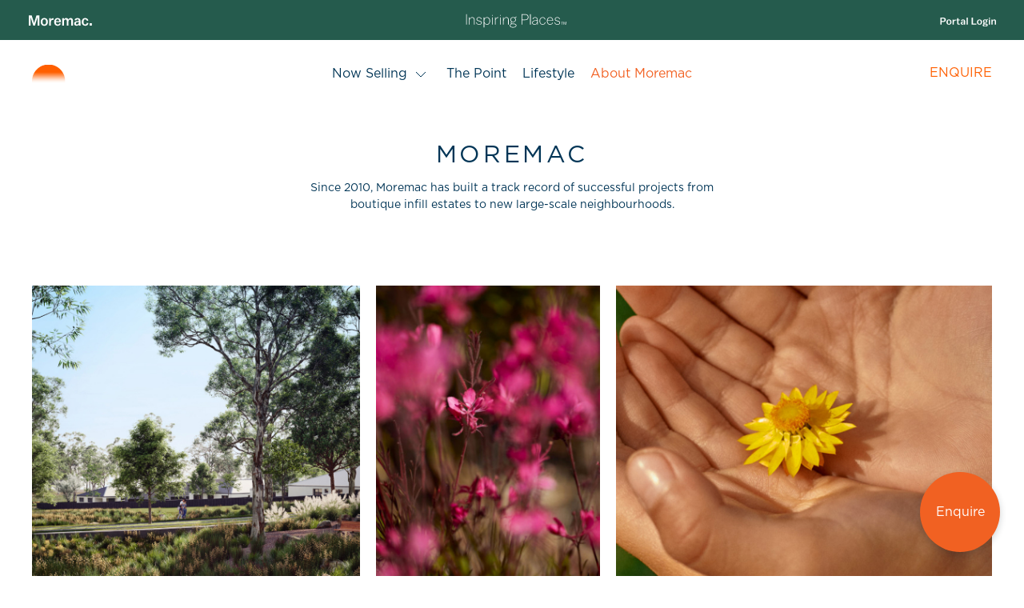

--- FILE ---
content_type: text/html; charset=UTF-8
request_url: https://thepointpointlonsdale.com.au/about-moremac/
body_size: 12495
content:
<!DOCTYPE html>
<html lang="en-AU" class="no-js">
<head>
	<meta charset="UTF-8">
	<meta name="viewport" content="width=device-width, initial-scale=1, maximum-scale=1">		
	<link rel="profile" href="http://gmpg.org/xfn/11">
	
	
	<title>About Moremac - The Point</title>
	
	<meta name='robots' content='index, follow, max-image-preview:large, max-snippet:-1, max-video-preview:-1' />
	<style>img:is([sizes="auto" i], [sizes^="auto," i]) { contain-intrinsic-size: 3000px 1500px }</style>
	
	<!-- This site is optimized with the Yoast SEO plugin v19.14 - https://yoast.com/wordpress/plugins/seo/ -->
	<title>About Moremac - The Point</title>
	<link rel="canonical" href="https://thepointpointlonsdale.com.au/about-moremac/" />
	<meta property="og:locale" content="en_US" />
	<meta property="og:type" content="article" />
	<meta property="og:title" content="About Moremac - The Point" />
	<meta property="og:url" content="https://thepointpointlonsdale.com.au/about-moremac/" />
	<meta property="og:site_name" content="The Point" />
	<meta property="article:modified_time" content="2025-04-11T00:35:48+00:00" />
	<meta name="twitter:card" content="summary_large_image" />
	<script type="application/ld+json" class="yoast-schema-graph">{"@context":"https://schema.org","@graph":[{"@type":"WebPage","@id":"https://thepointpointlonsdale.com.au/about-moremac/","url":"https://thepointpointlonsdale.com.au/about-moremac/","name":"About Moremac - The Point","isPartOf":{"@id":"https://thepointpointlonsdale.com.au/#website"},"datePublished":"2025-04-11T00:35:34+00:00","dateModified":"2025-04-11T00:35:48+00:00","breadcrumb":{"@id":"https://thepointpointlonsdale.com.au/about-moremac/#breadcrumb"},"inLanguage":"en-AU","potentialAction":[{"@type":"ReadAction","target":["https://thepointpointlonsdale.com.au/about-moremac/"]}]},{"@type":"BreadcrumbList","@id":"https://thepointpointlonsdale.com.au/about-moremac/#breadcrumb","itemListElement":[{"@type":"ListItem","position":1,"name":"Home","item":"https://thepointpointlonsdale.com.au/"},{"@type":"ListItem","position":2,"name":"About Moremac"}]},{"@type":"WebSite","@id":"https://thepointpointlonsdale.com.au/#website","url":"https://thepointpointlonsdale.com.au/","name":"The Point","description":"","potentialAction":[{"@type":"SearchAction","target":{"@type":"EntryPoint","urlTemplate":"https://thepointpointlonsdale.com.au/?s={search_term_string}"},"query-input":"required name=search_term_string"}],"inLanguage":"en-AU"}]}</script>
	<!-- / Yoast SEO plugin. -->


<link rel='dns-prefetch' href='//fast.wistia.com' />
<link rel='dns-prefetch' href='//cdn.jsdelivr.net' />
<link rel='dns-prefetch' href='//cdnjs.cloudflare.com' />
<link rel='dns-prefetch' href='//maxcdn.bootstrapcdn.com' />
<link rel='dns-prefetch' href='//maps.googleapis.com' />
<script type="text/javascript">
/* <![CDATA[ */
window._wpemojiSettings = {"baseUrl":"https:\/\/s.w.org\/images\/core\/emoji\/15.1.0\/72x72\/","ext":".png","svgUrl":"https:\/\/s.w.org\/images\/core\/emoji\/15.1.0\/svg\/","svgExt":".svg","source":{"concatemoji":"https:\/\/thepointpointlonsdale.com.au\/wp\/wp-includes\/js\/wp-emoji-release.min.js?ver=6.8.1"}};
/*! This file is auto-generated */
!function(i,n){var o,s,e;function c(e){try{var t={supportTests:e,timestamp:(new Date).valueOf()};sessionStorage.setItem(o,JSON.stringify(t))}catch(e){}}function p(e,t,n){e.clearRect(0,0,e.canvas.width,e.canvas.height),e.fillText(t,0,0);var t=new Uint32Array(e.getImageData(0,0,e.canvas.width,e.canvas.height).data),r=(e.clearRect(0,0,e.canvas.width,e.canvas.height),e.fillText(n,0,0),new Uint32Array(e.getImageData(0,0,e.canvas.width,e.canvas.height).data));return t.every(function(e,t){return e===r[t]})}function u(e,t,n){switch(t){case"flag":return n(e,"\ud83c\udff3\ufe0f\u200d\u26a7\ufe0f","\ud83c\udff3\ufe0f\u200b\u26a7\ufe0f")?!1:!n(e,"\ud83c\uddfa\ud83c\uddf3","\ud83c\uddfa\u200b\ud83c\uddf3")&&!n(e,"\ud83c\udff4\udb40\udc67\udb40\udc62\udb40\udc65\udb40\udc6e\udb40\udc67\udb40\udc7f","\ud83c\udff4\u200b\udb40\udc67\u200b\udb40\udc62\u200b\udb40\udc65\u200b\udb40\udc6e\u200b\udb40\udc67\u200b\udb40\udc7f");case"emoji":return!n(e,"\ud83d\udc26\u200d\ud83d\udd25","\ud83d\udc26\u200b\ud83d\udd25")}return!1}function f(e,t,n){var r="undefined"!=typeof WorkerGlobalScope&&self instanceof WorkerGlobalScope?new OffscreenCanvas(300,150):i.createElement("canvas"),a=r.getContext("2d",{willReadFrequently:!0}),o=(a.textBaseline="top",a.font="600 32px Arial",{});return e.forEach(function(e){o[e]=t(a,e,n)}),o}function t(e){var t=i.createElement("script");t.src=e,t.defer=!0,i.head.appendChild(t)}"undefined"!=typeof Promise&&(o="wpEmojiSettingsSupports",s=["flag","emoji"],n.supports={everything:!0,everythingExceptFlag:!0},e=new Promise(function(e){i.addEventListener("DOMContentLoaded",e,{once:!0})}),new Promise(function(t){var n=function(){try{var e=JSON.parse(sessionStorage.getItem(o));if("object"==typeof e&&"number"==typeof e.timestamp&&(new Date).valueOf()<e.timestamp+604800&&"object"==typeof e.supportTests)return e.supportTests}catch(e){}return null}();if(!n){if("undefined"!=typeof Worker&&"undefined"!=typeof OffscreenCanvas&&"undefined"!=typeof URL&&URL.createObjectURL&&"undefined"!=typeof Blob)try{var e="postMessage("+f.toString()+"("+[JSON.stringify(s),u.toString(),p.toString()].join(",")+"));",r=new Blob([e],{type:"text/javascript"}),a=new Worker(URL.createObjectURL(r),{name:"wpTestEmojiSupports"});return void(a.onmessage=function(e){c(n=e.data),a.terminate(),t(n)})}catch(e){}c(n=f(s,u,p))}t(n)}).then(function(e){for(var t in e)n.supports[t]=e[t],n.supports.everything=n.supports.everything&&n.supports[t],"flag"!==t&&(n.supports.everythingExceptFlag=n.supports.everythingExceptFlag&&n.supports[t]);n.supports.everythingExceptFlag=n.supports.everythingExceptFlag&&!n.supports.flag,n.DOMReady=!1,n.readyCallback=function(){n.DOMReady=!0}}).then(function(){return e}).then(function(){var e;n.supports.everything||(n.readyCallback(),(e=n.source||{}).concatemoji?t(e.concatemoji):e.wpemoji&&e.twemoji&&(t(e.twemoji),t(e.wpemoji)))}))}((window,document),window._wpemojiSettings);
/* ]]> */
</script>
<style id='wp-emoji-styles-inline-css' type='text/css'>

	img.wp-smiley, img.emoji {
		display: inline !important;
		border: none !important;
		box-shadow: none !important;
		height: 1em !important;
		width: 1em !important;
		margin: 0 0.07em !important;
		vertical-align: -0.1em !important;
		background: none !important;
		padding: 0 !important;
	}
</style>
<link rel='stylesheet' id='wp-block-library-css' href='https://thepointpointlonsdale.com.au/wp/wp-includes/css/dist/block-library/style.min.css?ver=6.8.1' type='text/css' media='all' />
<style id='classic-theme-styles-inline-css' type='text/css'>
/*! This file is auto-generated */
.wp-block-button__link{color:#fff;background-color:#32373c;border-radius:9999px;box-shadow:none;text-decoration:none;padding:calc(.667em + 2px) calc(1.333em + 2px);font-size:1.125em}.wp-block-file__button{background:#32373c;color:#fff;text-decoration:none}
</style>
<style id='global-styles-inline-css' type='text/css'>
:root{--wp--preset--aspect-ratio--square: 1;--wp--preset--aspect-ratio--4-3: 4/3;--wp--preset--aspect-ratio--3-4: 3/4;--wp--preset--aspect-ratio--3-2: 3/2;--wp--preset--aspect-ratio--2-3: 2/3;--wp--preset--aspect-ratio--16-9: 16/9;--wp--preset--aspect-ratio--9-16: 9/16;--wp--preset--color--black: #000000;--wp--preset--color--cyan-bluish-gray: #abb8c3;--wp--preset--color--white: #ffffff;--wp--preset--color--pale-pink: #f78da7;--wp--preset--color--vivid-red: #cf2e2e;--wp--preset--color--luminous-vivid-orange: #ff6900;--wp--preset--color--luminous-vivid-amber: #fcb900;--wp--preset--color--light-green-cyan: #7bdcb5;--wp--preset--color--vivid-green-cyan: #00d084;--wp--preset--color--pale-cyan-blue: #8ed1fc;--wp--preset--color--vivid-cyan-blue: #0693e3;--wp--preset--color--vivid-purple: #9b51e0;--wp--preset--gradient--vivid-cyan-blue-to-vivid-purple: linear-gradient(135deg,rgba(6,147,227,1) 0%,rgb(155,81,224) 100%);--wp--preset--gradient--light-green-cyan-to-vivid-green-cyan: linear-gradient(135deg,rgb(122,220,180) 0%,rgb(0,208,130) 100%);--wp--preset--gradient--luminous-vivid-amber-to-luminous-vivid-orange: linear-gradient(135deg,rgba(252,185,0,1) 0%,rgba(255,105,0,1) 100%);--wp--preset--gradient--luminous-vivid-orange-to-vivid-red: linear-gradient(135deg,rgba(255,105,0,1) 0%,rgb(207,46,46) 100%);--wp--preset--gradient--very-light-gray-to-cyan-bluish-gray: linear-gradient(135deg,rgb(238,238,238) 0%,rgb(169,184,195) 100%);--wp--preset--gradient--cool-to-warm-spectrum: linear-gradient(135deg,rgb(74,234,220) 0%,rgb(151,120,209) 20%,rgb(207,42,186) 40%,rgb(238,44,130) 60%,rgb(251,105,98) 80%,rgb(254,248,76) 100%);--wp--preset--gradient--blush-light-purple: linear-gradient(135deg,rgb(255,206,236) 0%,rgb(152,150,240) 100%);--wp--preset--gradient--blush-bordeaux: linear-gradient(135deg,rgb(254,205,165) 0%,rgb(254,45,45) 50%,rgb(107,0,62) 100%);--wp--preset--gradient--luminous-dusk: linear-gradient(135deg,rgb(255,203,112) 0%,rgb(199,81,192) 50%,rgb(65,88,208) 100%);--wp--preset--gradient--pale-ocean: linear-gradient(135deg,rgb(255,245,203) 0%,rgb(182,227,212) 50%,rgb(51,167,181) 100%);--wp--preset--gradient--electric-grass: linear-gradient(135deg,rgb(202,248,128) 0%,rgb(113,206,126) 100%);--wp--preset--gradient--midnight: linear-gradient(135deg,rgb(2,3,129) 0%,rgb(40,116,252) 100%);--wp--preset--font-size--small: 13px;--wp--preset--font-size--medium: 20px;--wp--preset--font-size--large: 36px;--wp--preset--font-size--x-large: 42px;--wp--preset--spacing--20: 0.44rem;--wp--preset--spacing--30: 0.67rem;--wp--preset--spacing--40: 1rem;--wp--preset--spacing--50: 1.5rem;--wp--preset--spacing--60: 2.25rem;--wp--preset--spacing--70: 3.38rem;--wp--preset--spacing--80: 5.06rem;--wp--preset--shadow--natural: 6px 6px 9px rgba(0, 0, 0, 0.2);--wp--preset--shadow--deep: 12px 12px 50px rgba(0, 0, 0, 0.4);--wp--preset--shadow--sharp: 6px 6px 0px rgba(0, 0, 0, 0.2);--wp--preset--shadow--outlined: 6px 6px 0px -3px rgba(255, 255, 255, 1), 6px 6px rgba(0, 0, 0, 1);--wp--preset--shadow--crisp: 6px 6px 0px rgba(0, 0, 0, 1);}:where(.is-layout-flex){gap: 0.5em;}:where(.is-layout-grid){gap: 0.5em;}body .is-layout-flex{display: flex;}.is-layout-flex{flex-wrap: wrap;align-items: center;}.is-layout-flex > :is(*, div){margin: 0;}body .is-layout-grid{display: grid;}.is-layout-grid > :is(*, div){margin: 0;}:where(.wp-block-columns.is-layout-flex){gap: 2em;}:where(.wp-block-columns.is-layout-grid){gap: 2em;}:where(.wp-block-post-template.is-layout-flex){gap: 1.25em;}:where(.wp-block-post-template.is-layout-grid){gap: 1.25em;}.has-black-color{color: var(--wp--preset--color--black) !important;}.has-cyan-bluish-gray-color{color: var(--wp--preset--color--cyan-bluish-gray) !important;}.has-white-color{color: var(--wp--preset--color--white) !important;}.has-pale-pink-color{color: var(--wp--preset--color--pale-pink) !important;}.has-vivid-red-color{color: var(--wp--preset--color--vivid-red) !important;}.has-luminous-vivid-orange-color{color: var(--wp--preset--color--luminous-vivid-orange) !important;}.has-luminous-vivid-amber-color{color: var(--wp--preset--color--luminous-vivid-amber) !important;}.has-light-green-cyan-color{color: var(--wp--preset--color--light-green-cyan) !important;}.has-vivid-green-cyan-color{color: var(--wp--preset--color--vivid-green-cyan) !important;}.has-pale-cyan-blue-color{color: var(--wp--preset--color--pale-cyan-blue) !important;}.has-vivid-cyan-blue-color{color: var(--wp--preset--color--vivid-cyan-blue) !important;}.has-vivid-purple-color{color: var(--wp--preset--color--vivid-purple) !important;}.has-black-background-color{background-color: var(--wp--preset--color--black) !important;}.has-cyan-bluish-gray-background-color{background-color: var(--wp--preset--color--cyan-bluish-gray) !important;}.has-white-background-color{background-color: var(--wp--preset--color--white) !important;}.has-pale-pink-background-color{background-color: var(--wp--preset--color--pale-pink) !important;}.has-vivid-red-background-color{background-color: var(--wp--preset--color--vivid-red) !important;}.has-luminous-vivid-orange-background-color{background-color: var(--wp--preset--color--luminous-vivid-orange) !important;}.has-luminous-vivid-amber-background-color{background-color: var(--wp--preset--color--luminous-vivid-amber) !important;}.has-light-green-cyan-background-color{background-color: var(--wp--preset--color--light-green-cyan) !important;}.has-vivid-green-cyan-background-color{background-color: var(--wp--preset--color--vivid-green-cyan) !important;}.has-pale-cyan-blue-background-color{background-color: var(--wp--preset--color--pale-cyan-blue) !important;}.has-vivid-cyan-blue-background-color{background-color: var(--wp--preset--color--vivid-cyan-blue) !important;}.has-vivid-purple-background-color{background-color: var(--wp--preset--color--vivid-purple) !important;}.has-black-border-color{border-color: var(--wp--preset--color--black) !important;}.has-cyan-bluish-gray-border-color{border-color: var(--wp--preset--color--cyan-bluish-gray) !important;}.has-white-border-color{border-color: var(--wp--preset--color--white) !important;}.has-pale-pink-border-color{border-color: var(--wp--preset--color--pale-pink) !important;}.has-vivid-red-border-color{border-color: var(--wp--preset--color--vivid-red) !important;}.has-luminous-vivid-orange-border-color{border-color: var(--wp--preset--color--luminous-vivid-orange) !important;}.has-luminous-vivid-amber-border-color{border-color: var(--wp--preset--color--luminous-vivid-amber) !important;}.has-light-green-cyan-border-color{border-color: var(--wp--preset--color--light-green-cyan) !important;}.has-vivid-green-cyan-border-color{border-color: var(--wp--preset--color--vivid-green-cyan) !important;}.has-pale-cyan-blue-border-color{border-color: var(--wp--preset--color--pale-cyan-blue) !important;}.has-vivid-cyan-blue-border-color{border-color: var(--wp--preset--color--vivid-cyan-blue) !important;}.has-vivid-purple-border-color{border-color: var(--wp--preset--color--vivid-purple) !important;}.has-vivid-cyan-blue-to-vivid-purple-gradient-background{background: var(--wp--preset--gradient--vivid-cyan-blue-to-vivid-purple) !important;}.has-light-green-cyan-to-vivid-green-cyan-gradient-background{background: var(--wp--preset--gradient--light-green-cyan-to-vivid-green-cyan) !important;}.has-luminous-vivid-amber-to-luminous-vivid-orange-gradient-background{background: var(--wp--preset--gradient--luminous-vivid-amber-to-luminous-vivid-orange) !important;}.has-luminous-vivid-orange-to-vivid-red-gradient-background{background: var(--wp--preset--gradient--luminous-vivid-orange-to-vivid-red) !important;}.has-very-light-gray-to-cyan-bluish-gray-gradient-background{background: var(--wp--preset--gradient--very-light-gray-to-cyan-bluish-gray) !important;}.has-cool-to-warm-spectrum-gradient-background{background: var(--wp--preset--gradient--cool-to-warm-spectrum) !important;}.has-blush-light-purple-gradient-background{background: var(--wp--preset--gradient--blush-light-purple) !important;}.has-blush-bordeaux-gradient-background{background: var(--wp--preset--gradient--blush-bordeaux) !important;}.has-luminous-dusk-gradient-background{background: var(--wp--preset--gradient--luminous-dusk) !important;}.has-pale-ocean-gradient-background{background: var(--wp--preset--gradient--pale-ocean) !important;}.has-electric-grass-gradient-background{background: var(--wp--preset--gradient--electric-grass) !important;}.has-midnight-gradient-background{background: var(--wp--preset--gradient--midnight) !important;}.has-small-font-size{font-size: var(--wp--preset--font-size--small) !important;}.has-medium-font-size{font-size: var(--wp--preset--font-size--medium) !important;}.has-large-font-size{font-size: var(--wp--preset--font-size--large) !important;}.has-x-large-font-size{font-size: var(--wp--preset--font-size--x-large) !important;}
:where(.wp-block-post-template.is-layout-flex){gap: 1.25em;}:where(.wp-block-post-template.is-layout-grid){gap: 1.25em;}
:where(.wp-block-columns.is-layout-flex){gap: 2em;}:where(.wp-block-columns.is-layout-grid){gap: 2em;}
:root :where(.wp-block-pullquote){font-size: 1.5em;line-height: 1.6;}
</style>
<link rel='stylesheet' id='styleguide-css' href='https://thepointpointlonsdale.com.au/app/plugins/styleguide-lp/styleguide.min.css?ver=6.8.1' type='text/css' media='all' />
<link rel='stylesheet' id='slick-css' href='https://cdn.jsdelivr.net/jquery.slick/1.6.0/slick.css?ver=6.8.1' type='text/css' media='all' />
<link rel='stylesheet' id='select2-css' href='https://cdnjs.cloudflare.com/ajax/libs/select2/4.0.3/css/select2.min.css?ver=6.8.1' type='text/css' media='all' />
<link rel='stylesheet' id='ulkit-css' href='https://cdn.jsdelivr.net/npm/uikit@3.20.3/dist/css/uikit.min.css?ver=6.8.1' type='text/css' media='all' />
<link rel='stylesheet' id='main-style-css' href='https://thepointpointlonsdale.com.au/app/themes/the_point/dist/css/main.min.css?ver=6.8.1' type='text/css' media='all' />
<script type="text/javascript" src="https://thepointpointlonsdale.com.au/wp/wp-includes/js/jquery/jquery.min.js?ver=3.7.1" id="jquery-core-js"></script>
<script type="text/javascript" src="https://thepointpointlonsdale.com.au/wp/wp-includes/js/jquery/jquery-migrate.min.js?ver=3.4.1" id="jquery-migrate-js"></script>
<link rel="https://api.w.org/" href="https://thepointpointlonsdale.com.au/wp-json/" /><link rel="alternate" title="JSON" type="application/json" href="https://thepointpointlonsdale.com.au/wp-json/wp/v2/pages/4481" /><link rel="EditURI" type="application/rsd+xml" title="RSD" href="https://thepointpointlonsdale.com.au/wp/xmlrpc.php?rsd" />
<meta name="generator" content="WordPress 6.8.1" />
<link rel='shortlink' href='https://thepointpointlonsdale.com.au/?p=4481' />
<link rel="alternate" title="oEmbed (JSON)" type="application/json+oembed" href="https://thepointpointlonsdale.com.au/wp-json/oembed/1.0/embed?url=https%3A%2F%2Fthepointpointlonsdale.com.au%2Fabout-moremac%2F" />
<link rel="alternate" title="oEmbed (XML)" type="text/xml+oembed" href="https://thepointpointlonsdale.com.au/wp-json/oembed/1.0/embed?url=https%3A%2F%2Fthepointpointlonsdale.com.au%2Fabout-moremac%2F&#038;format=xml" />
<link rel="icon" href="https://thepointpointlonsdale.com.au/app/uploads/2021/01/cropped-favicon-32x32.png" sizes="32x32" />
<link rel="icon" href="https://thepointpointlonsdale.com.au/app/uploads/2021/01/cropped-favicon-192x192.png" sizes="192x192" />
<link rel="apple-touch-icon" href="https://thepointpointlonsdale.com.au/app/uploads/2021/01/cropped-favicon-180x180.png" />
<meta name="msapplication-TileImage" content="https://thepointpointlonsdale.com.au/app/uploads/2021/01/cropped-favicon-270x270.png" />
	<!--[if lte IE 8]>
	<script charset="utf-8" type="text/javascript" src="//js.hsforms.net/forms/v2-legacy.js"></script>
	<![endif]-->
	<script charset="utf-8" type="text/javascript" src="https://js.hsforms.net/forms/v2-legacy.js"></script>
	<script charset="utf-8" type="text/javascript" src="https://js.hsforms.net/forms/v2.js"></script>
	<script type="text/javascript">
		var _ajaxurl = 'https://thepointpointlonsdale.com.au/wp/wp-admin/admin-ajax.php';
		var _pageid = '4481';
		var _imagedir = 'https://thepointpointlonsdale.com.au/app/themes/the_point/images';
	</script>
	 <script type="text/javascript" src="https://www.bugherd.com/sidebarv2.js?apikey=ievixvnxvosjt7gbek8axg" async="true"></script>
	 
	<!-- Google Tag Manager -->
    <script>(function(w,d,s,l,i){w[l]=w[l]||[];w[l].push({'gtm.start':
    new Date().getTime(),event:'gtm.js'});var f=d.getElementsByTagName(s)[0],
    j=d.createElement(s),dl=l!='dataLayer'?'&l='+l:'';j.async=true;j.src=
    'https://www.googletagmanager.com/gtm.js?id='+i+dl;f.parentNode.insertBefore(j,f);
    })(window,document,'script','dataLayer','GTM-K3MV43T');</script>
    <!-- End Google Tag Manager -->
 
</head>
<body class="wp-singular page-template-default page page-id-4481 wp-theme-the_point section-about-moremac chrome">
    <!-- Google Tag Manager (noscript) -->
    <noscript><iframe src="https://www.googletagmanager.com/ns.html?id=GTM-K3MV43T"
    height="0" width="0" style="display:none;visibility:hidden"></iframe></noscript>
    <!-- End Google Tag Manager (noscript) -->


<div class="moremac-banner">
  <div class="moremac-banner-container container-fluid">
    <img width="80px" height="13px" src="/app/themes/the_point/images/mm_banner_logo-white.svg" alt="">
    <img class="moremac-banner-slogan" width="126px" height="17px" src="/app/themes/the_point/images/mm_banner_slogan-white.svg" alt="">
    <a target="_blank" href="https://portal.moremac.com.au/the-point/login">
      <img src="/app/themes/the_point/images/portal_login-white.svg" alt="" width="70px" height="14px">
    </a>
  </div>
</div>


<div id="top"></div>
		<div class="wrapper">
		<div class="fixed-bg">
		</div>
				<div class="button__fixed">
			<a class="btn-rounded" href="#enquireForm">Enquire</a>
		</div>
				<header class="site-header">
			<div class="container-fluid">
				<div class="site-header__logo-top">
						<a href="https://thepointpointlonsdale.com.au"><img src="https://thepointpointlonsdale.com.au/app/uploads/2020/12/sun.svg" class="attachment-full size-full" alt="" decoding="async" /></a>
				</div>
				<div class="site-header__nav">
					<ul id="menu-main-menu" class="menu"><li id="menu-item-4500" class="menu-item menu-item-type-custom menu-item-object-custom menu-item-has-children menu-item-4500"><a href="#">Now Selling</a>
<ul class="sub-menu">
	<li id="menu-item-4183" class="menu-item menu-item-type-post_type menu-item-object-page menu-item-4183"><a href="https://thepointpointlonsdale.com.au/land-for-sale/">Land (FINAL LOTS)</a></li>
	<li id="menu-item-4182" class="menu-item menu-item-type-post_type menu-item-object-page menu-item-4182"><a href="https://thepointpointlonsdale.com.au/house-and-land/">House and Land</a></li>
	<li id="menu-item-4184" class="menu-item menu-item-type-post_type menu-item-object-page menu-item-4184"><a href="https://thepointpointlonsdale.com.au/townhomes/">Townhomes</a></li>
</ul>
</li>
<li id="menu-item-4503" class="menu-item menu-item-type-post_type menu-item-object-page menu-item-4503"><a href="https://thepointpointlonsdale.com.au/the-point/">The Point</a></li>
<li id="menu-item-4501" class="menu-item menu-item-type-post_type menu-item-object-page menu-item-4501"><a href="https://thepointpointlonsdale.com.au/lifestyle/">Lifestyle</a></li>
<li id="menu-item-4502" class="menu-item menu-item-type-post_type menu-item-object-page current-menu-item page_item page-item-4481 current_page_item menu-item-4502"><a href="https://thepointpointlonsdale.com.au/about-moremac/" aria-current="page">About Moremac</a></li>
</ul>				</div>
				
				<div class="site-header__hamburger">
					<span></span>
					<span></span>
					<span></span>
				</div>
				

				<div class = "enquire"><a href = "#enquireForm"><i class="fa fa-chevron-down"></i>Enquire</a>
				</div>
			</div>
		
		</header>

		<nav class="site-menu">
			<div class="site-header__hamburger">
				<span></span>
				<span></span>
				<span></span>
			</div>
			<div class="site-menu__logo-top">
				<a href="https://thepointpointlonsdale.com.au"><img src="https://thepointpointlonsdale.com.au/app/uploads/2020/12/sun.svg" class="attachment-full size-full" alt="" decoding="async" /></a>
			</div>
			<ul id="menu-sidebar-menu" class="menu"><li id="menu-item-4508" class="menu-item menu-item-type-custom menu-item-object-custom menu-item-has-children menu-item-4508"><a href="#">Now Selling</a>
<ul class="sub-menu">
	<li id="menu-item-659" class="menu-item menu-item-type-post_type menu-item-object-page menu-item-659"><a href="https://thepointpointlonsdale.com.au/land-for-sale/">Land</a></li>
	<li id="menu-item-1640" class="menu-item menu-item-type-post_type menu-item-object-page menu-item-1640"><a href="https://thepointpointlonsdale.com.au/house-and-land/">House and Land</a></li>
	<li id="menu-item-2864" class="menu-item menu-item-type-post_type menu-item-object-page menu-item-2864"><a href="https://thepointpointlonsdale.com.au/townhomes/">Townhomes</a></li>
</ul>
</li>
<li id="menu-item-4507" class="menu-item menu-item-type-post_type menu-item-object-page menu-item-4507"><a href="https://thepointpointlonsdale.com.au/the-point/">The Point</a></li>
<li id="menu-item-4505" class="menu-item menu-item-type-post_type menu-item-object-page menu-item-4505"><a href="https://thepointpointlonsdale.com.au/lifestyle/">Lifestyle</a></li>
<li id="menu-item-4506" class="menu-item menu-item-type-post_type menu-item-object-page current-menu-item page_item page-item-4481 current_page_item menu-item-4506"><a href="https://thepointpointlonsdale.com.au/about-moremac/" aria-current="page">About Moremac</a></li>
</ul>		</nav><div class = "container pdding-max-xxl   lifestyle-wrapper">
    <div class = "row">
        <div class = "col-md-12">
            <div class = "three-column-images">
            <h1>moremac</h1>
            <p class = "short-description">Since 2010, Moremac has built a
track record of successful projects
from boutique infill estates to new
large-scale neighbourhoods.</p>            

            <ul class="images-list">
                <li>
                                    <img src = "https://thepointpointlonsdale.com.au/app/uploads/2025/04/Rectangle-26.jpg" alt = "" class = "img-fluid"/>
                                </li>
    
             <li>
                                <img src = "https://thepointpointlonsdale.com.au/app/uploads/2025/04/Rectangle-27.jpg" alt = "" class = "img-fluid"/>
                                </li>
                <li>
                                <img src = "https://thepointpointlonsdale.com.au/app/uploads/2025/04/Rectangle-25.jpg" alt = "" class = "img-fluid"/>
                                  </li>
            </ul>
            </div>
        </div>
        

    </div>
</div>

<div class = "container pdding-max-xxl two-column-text-wrapper">
    <div class = "row">
        <div class = "col-lg-6 col-md-6 col-sm-12 two-column-text-item">
            <div class = "">
                <div class = " ">
                    <h5>Creating opportunities</h5>
<p>Led by our joint founders and directors, Bryce Moore and Duncan McLellan, the Moremac team brings a wealth of industry insight, a belief in transparency and a genuine passion to realise outcomes of exceptional value.</p>
<p>&nbsp;</p>
<p><a href="https://www.moremac.com.au/" target="_blank" rel="noopener"><strong>find out more&nbsp; </strong></a><strong><a href="https://staging-thepointpointlonsdale.kinsta.cloud/app/uploads/2025/03/Vector.svg"><img decoding="async" class="alignnone size-full wp-image-4468" src="https://staging-thepointpointlonsdale.kinsta.cloud/app/uploads/2025/03/Vector.svg" alt="" /></a></strong></p>
<p>&nbsp;</p>
                </div>
            </div>
        </div>
        <div class = "col-lg-6 col-md-6 col-sm-12 two-column-text-item">
            <div class = "">
                <div class = " ">
                    <h5>respecting the natural environment</h5>
<p>Liveability, environmental sustainability, respect to the heritage of the land and embracing a site’s natural landscape are central to all projects. Strong partnerships with landowners, government authorities and community representatives ensure a shared vision is realised.</p>
                </div>
            </div>
        </div>
                    <div class = "col-lg-12 col-md-12 big-img-item ">
                <img src = "https://thepointpointlonsdale.com.au/app/uploads/2025/04/moremac-b.jpg" alt = "" class = "img-fluid">               
            </div>
            </div>
</div><div class = "container pdding-max-xxl content-plus-two-column-wrapper">
    <div class = "row">
        <div class = "col-md-12">
            <div class = "content-plus-item">
            <h3>connecting communities</h3>
            Delivering a lifestyle of ease and convenience for our residents is our priority. Moremac is active in the communities we create, supporting neighbourhoods with family events and sponsorship of local associations.
            </div>
        </div>
        <div class = "col-lg-6 col-md-6 col-sm-12">
            <div class = "content-plus-item-row-2">
                <img src = "https://thepointpointlonsdale.com.au/app/uploads/2025/04/Rectangle-29-1.jpg" alt = "" class = "img-fluid">            </div>
        </div>
        <div class = "col-lg-6 col-md-6 col-sm-12 bk-dark-green">
            <div class = "content-plus-item-row-2-2">
                <img src = "https://thepointpointlonsdale.com.au/app/uploads/2025/04/Moremac_Inspiring_Places_Wordmark_RGB-1.png" alt = "" class = "img-fluid">                 <div class = "content-bc-dark-green"><p><img decoding="async" class="alignnone size-full wp-image-4487" src="https://thepointpointlonsdale.com.au/app/uploads/2025/04/Moremac_Inspiring_Places_Wordmark_RGB-1.png" alt="" width="198" height="26" /></p>
<p>Visit the Moremac website to <a href="https://www.moremac.com.au/" target="_blank" rel="noopener">learn more.</a></p>
</div>
            </div>
        </div>
    </div>
</div><footer class="site-footer footer" id = "enquireForm">

		<div class = "container-fluid bottom-3nd">
			<div class = "row">
			<div class = "col-lg-4 col-md-12 col-sm-12 text-enquiry">
				<h5>Enquiry</h5><p>Don't miss your opportunity to call The Point home. Simply submit your details to stay up-to-date with the status of the final available lots.</p>
<p class = "em-ft"><em>*All fields are required unless marked optional.</em></p>				</div>
				<div class = "col-lg-8 col-md-12 col-sm-12 form-ft">
					<div class="forminator-ui forminator-custom-form forminator-custom-form-2888 forminator-design--default  forminator_ajax" data-forminator-render="0" data-form="forminator-module-2888" data-uid="696ed87f43339"><br/></div><form
				id="forminator-module-2888"
				class="forminator-ui forminator-custom-form forminator-custom-form-2888 forminator-design--default  forminator_ajax"
				method="post"
				data-forminator-render="0"
				data-form-id="2888"
				
				data-design="default"
				
				
				
				data-grid="open"
				
				
				style="display: none;"
				
				data-uid="696ed87f43339"
			><div role="alert" aria-live="polite" class="forminator-response-message forminator-error" aria-hidden="true"></div><div tabindex="0" role="tabpanel" id="forminator-custom-form-2888--page-0" class="forminator-pagination forminator-pagination-start" aria-labelledby="forminator-custom-form-2888--page-0-label" data-step="0" data-label="Finish" data-name="page-break-1"><div class="forminator-pagination--content"><div class="forminator-row"><div id="name-1" class="forminator-field-name forminator-col forminator-col-6 "><div class="forminator-field"><label for="forminator-field-name-1_696ed87f43339" id="forminator-field-name-1_696ed87f43339-label" class="forminator-label">First Name <span class="forminator-required">*</span></label><input type="text" name="name-1" value="" placeholder="" id="forminator-field-name-1_696ed87f43339" class="forminator-input forminator-name--field" aria-required="true" /></div></div><div id="name-2" class="forminator-field-name forminator-col forminator-col-6 "><div class="forminator-field"><label for="forminator-field-name-2_696ed87f43339" id="forminator-field-name-2_696ed87f43339-label" class="forminator-label">Last Name <span class="forminator-required">*</span></label><input type="text" name="name-2" value="" placeholder="" id="forminator-field-name-2_696ed87f43339" class="forminator-input forminator-name--field" aria-required="true" /></div></div></div><div class="forminator-row"><div id="phone-1" class="forminator-field-phone forminator-col forminator-col-6 "><div class="forminator-field"><label for="forminator-field-phone-1_696ed87f43339" id="forminator-field-phone-1_696ed87f43339-label" class="forminator-label">Phone <span class="forminator-required">*</span></label><input type="text" name="phone-1" value="" placeholder="" id="forminator-field-phone-1_696ed87f43339" class="forminator-input forminator-field--phone" data-required="1" aria-required="true" autocomplete="off" /></div></div><div id="email-1" class="forminator-field-email forminator-col forminator-col-6 "><div class="forminator-field"><label for="forminator-field-email-1_696ed87f43339" id="forminator-field-email-1_696ed87f43339-label" class="forminator-label">Email <span class="forminator-required">*</span></label><input type="email" name="email-1" value="" placeholder="" id="forminator-field-email-1_696ed87f43339" class="forminator-input forminator-email--field" data-required="1" aria-required="true" /></div></div></div><div class="forminator-row"><div id="text-1" class="forminator-field-text forminator-col forminator-col-6 "><div class="forminator-field"><label for="forminator-field-text-1_696ed87f43339" id="forminator-field-text-1_696ed87f43339-label" class="forminator-label">Postcode <span class="forminator-required">*</span></label><input type="text" name="text-1" value="" placeholder="" id="forminator-field-text-1_696ed87f43339" class="forminator-input forminator-name--field" data-required="1" /></div></div><div id="select-1" class="forminator-field-select forminator-col forminator-col-6 "><div class="forminator-field"><label for="forminator-form-2888__field--select-1_696ed87f43339" id="forminator-form-2888__field--select-1_696ed87f43339-label" class="forminator-label">Which best describes you? <span class="forminator-required">*</span></label><select  id="forminator-form-2888__field--select-1_696ed87f43339" class="forminator-select--field forminator-select2 forminator-select2-multiple" data-required="1" name="select-1" data-default-value="" data-placeholder="Please Select.." data-search="false" data-search-placeholder="Please Select.." data-checkbox="false" data-allow-clear="false" aria-labelledby="forminator-form-2888__field--select-1_696ed87f43339-label"><option value=""  >Please Select..</option><option value="First Home Buyer"  data-calculation="0">First Home Buyer</option><option value="Upgrader"  data-calculation="0">Upgrader</option><option value="Downsizer"  data-calculation="0">Downsizer</option><option value="Investor"  data-calculation="0">Investor</option></select></div></div></div><div class="forminator-row"><div id="select-2" class="forminator-field-select forminator-col forminator-col-6 "><div class="forminator-field"><label for="forminator-form-2888__field--select-2_696ed87f43339" id="forminator-form-2888__field--select-2_696ed87f43339-label" class="forminator-label">What are you looking for? <span class="forminator-required">*</span></label><select  id="forminator-form-2888__field--select-2_696ed87f43339" class="forminator-select--field forminator-select2 forminator-select2-multiple" data-required="1" name="select-2" data-default-value="" data-placeholder="Please Select..." data-search="false" data-search-placeholder="Please Select..." data-checkbox="false" data-allow-clear="false" aria-labelledby="forminator-form-2888__field--select-2_696ed87f43339-label"><option value=""  >Please Select...</option><option value="House &amp; Land"  data-calculation="0">House and Land</option><option value="Land"  data-calculation="0">Land</option><option value="House"  data-calculation="0">House</option><option value="Townhouse"  data-calculation="0">Townhouse</option></select></div></div><div id="select-3" class="forminator-field-select forminator-col forminator-col-6 "><div class="forminator-field"><label for="forminator-form-2888__field--select-3_696ed87f43339" id="forminator-form-2888__field--select-3_696ed87f43339-label" class="forminator-label">When do you intend to buy? <span class="forminator-required">*</span></label><select  id="forminator-form-2888__field--select-3_696ed87f43339" class="forminator-select--field forminator-select2 forminator-select2-multiple" data-required="1" name="select-3" data-default-value="" data-placeholder="Please Select..." data-search="false" data-search-placeholder="Please Select..." data-checkbox="false" data-allow-clear="false" aria-labelledby="forminator-form-2888__field--select-3_696ed87f43339-label"><option value=""  >Please Select...</option><option value="0-3 Months"  data-calculation="0">0 – 3 Months</option><option value="3-6 Months"  data-calculation="0">3 – 6 Months</option><option value="6-12 Months"  data-calculation="0">6 – 12 Months</option><option value="12+ Months"  data-calculation="0">12 + Months</option></select></div></div></div></div></div><div tabindex="0" role="tabpanel" id="forminator-custom-form-2888--page-1" class="forminator-pagination" aria-labelledby="forminator-custom-form-2888--page-1-label" aria-hidden="true" data-step="1" data-label="Page  1" data-name="" hidden><div class="forminator-pagination--content"><div class="forminator-row"><div id="section-1" class="forminator-field-section forminator-col forminator-col-12 "><div class="forminator-field"><h2 class="forminator-title">For your chance to win a $250 Bunnings or Freedom voucher simply fill in all questions below</h2></div></div></div><div class="forminator-row"><div id="select-4" class="forminator-field-select forminator-col forminator-col-12 "><div class="forminator-field"><label for="forminator-form-2888__field--select-4_696ed87f43339" id="forminator-form-2888__field--select-4_696ed87f43339-label" class="forminator-label">What is your current living status?</label><select  id="forminator-form-2888__field--select-4_696ed87f43339" class="forminator-select--field forminator-select2 forminator-select2-multiple" data-required="" name="select-4" data-default-value="" data-placeholder="Please Select..." data-search="false" data-search-placeholder="Please Select..." data-checkbox="false" data-allow-clear="false" aria-labelledby="forminator-form-2888__field--select-4_696ed87f43339-label"><option value=""  >Please Select...</option><option value="Renting"  data-calculation="0">Renting</option><option value="Living at Home"  data-calculation="0">Living at Home</option><option value="Own Outright"  data-calculation="0">Own Outright</option><option value="Paying Off Mortgage"  data-calculation="0">Paying Off Mortgage</option><option value="Other"  data-calculation="0">Other</option></select></div></div></div><div class="forminator-row"><div id="select-5" class="forminator-field-select forminator-col forminator-col-12 "><div class="forminator-field"><label for="forminator-form-2888__field--select-5_696ed87f43339" id="forminator-form-2888__field--select-5_696ed87f43339-label" class="forminator-label">What is your current financial status?</label><select  id="forminator-form-2888__field--select-5_696ed87f43339" class="forminator-select--field forminator-select2 forminator-select2-multiple" data-required="" name="select-5" data-default-value="" data-placeholder="Please Select..." data-search="false" data-search-placeholder="Please Select..." data-checkbox="false" data-allow-clear="false" aria-labelledby="forminator-form-2888__field--select-5_696ed87f43339-label"><option value=""  >Please Select...</option><option value="Finance Pre-approved"  data-calculation="0">Finance Pre-approved</option><option value="Have Deposit"  data-calculation="0">Have Deposit</option><option value="Still Saving"  data-calculation="0">Still Saving</option><option value="No Loan Required"  data-calculation="0">No Loan Required</option><option value="Unsure"  data-calculation="0">Unsure</option></select></div></div></div><div class="forminator-row"><div id="select-6" class="forminator-field-select forminator-col forminator-col-12 "><div class="forminator-field"><label for="forminator-form-2888__field--select-6_696ed87f43339" id="forminator-form-2888__field--select-6_696ed87f43339-label" class="forminator-label">What is your current budget? (Land Only)</label><select  id="forminator-form-2888__field--select-6_696ed87f43339" class="forminator-select--field forminator-select2 forminator-select2-multiple" data-required="" name="select-6" data-default-value="" data-placeholder="Please Select..." data-search="false" data-search-placeholder="Please Select..." data-checkbox="false" data-allow-clear="false" aria-labelledby="forminator-form-2888__field--select-6_696ed87f43339-label"><option value=""  >Please Select...</option><option value="$250k-$300k"  data-calculation="0">$250k - $300k</option><option value="$300k-$400k"  data-calculation="0">$300k - $400k</option><option value="$400k-$500k"  data-calculation="0">$400k - $500k</option><option value="$500k-+"  data-calculation="0">$500k +</option></select></div></div></div><div class="forminator-row"><div id="select-7" class="forminator-field-select forminator-col forminator-col-12 "><div class="forminator-field"><label for="forminator-form-2888__field--select-7_696ed87f43339" id="forminator-form-2888__field--select-7_696ed87f43339-label" class="forminator-label">Lot size</label><select  id="forminator-form-2888__field--select-7_696ed87f43339" class="forminator-select--field forminator-select2 forminator-select2-multiple" data-required="" name="select-7" data-default-value="" data-placeholder="Please Select..." data-search="false" data-search-placeholder="Please Select..." data-checkbox="false" data-allow-clear="false" aria-labelledby="forminator-form-2888__field--select-7_696ed87f43339-label"><option value=""  >Please Select...</option><option value="Under-300m²"  data-calculation="0">Under 300m²</option><option value="300m²-400m²"  data-calculation="0">300m² - 400m²</option><option value="400m²-500m²"  data-calculation="0">400m² - 500m²</option><option value="500m²-600m²"  data-calculation="0">500m² - 600m²</option><option value="Over-600m²"  data-calculation="0">Over 600m²</option></select></div></div></div><div class="forminator-row"><div id="select-8" class="forminator-field-select forminator-col forminator-col-12 "><div class="forminator-field"><label for="forminator-form-2888__field--select-8_696ed87f43339" id="forminator-form-2888__field--select-8_696ed87f43339-label" class="forminator-label">Household Structure</label><select  id="forminator-form-2888__field--select-8_696ed87f43339" class="forminator-select--field forminator-select2 forminator-select2-multiple" data-required="" name="select-8" data-default-value="" data-placeholder="Please Select..." data-search="false" data-search-placeholder="Please Select..." data-checkbox="false" data-allow-clear="false" aria-labelledby="forminator-form-2888__field--select-8_696ed87f43339-label"><option value=""  >Please Select...</option><option value="Single"  data-calculation="0">Single</option><option value="Couple"  data-calculation="0">Couple</option><option value="Family"  data-calculation="0">Family</option></select></div></div></div><div class="forminator-row"><div id="checkbox-1" class="forminator-field-checkbox forminator-col forminator-col-12 "><div role="group" class="forminator-field required" aria-labelledby="forminator-checkbox-group-forminator-field-checkbox-1-696ed87f43339-label"><label id="forminator-field-checkbox-1-1-696ed87f43339-label" for="forminator-field-checkbox-1-1-696ed87f43339" class="forminator-checkbox" title="I agree to the &lt;a href=&quot;https://thepointpointlonsdale.ourcontent.com.au/pdf/The%20Point%20-%20Privacy%20Policy.pdf&quot; rel=&quot;noopener&quot; target=&quot;_blank&quot;&gt;Privacy Policy&lt;/a&gt; and to receive other communications from The Point."><input type="checkbox" name="checkbox-1[]" value="I-agree-to-the-Privacy-Policy-and-to-receive-other-communications-from-The-Point." id="forminator-field-checkbox-1-1-696ed87f43339" aria-labelledby="forminator-field-checkbox-1-1-696ed87f43339-label" data-calculation="0"  /><span class="forminator-checkbox-box" aria-hidden="true"></span><span class="forminator-checkbox-label">I agree to the <a href="https://thepointpointlonsdale.ourcontent.com.au/pdf/The%20Point%20-%20Privacy%20Policy.pdf" rel="noopener" target="_blank">Privacy Policy</a> and to receive other communications from The Point.</span></label></div></div></div><div class="forminator-row forminator-hidden"><input type="hidden" id="hidden-1_696ed87f43339" name="hidden-1" value="" /></div><div class="forminator-row forminator-hidden"><input type="hidden" id="hidden-2_696ed87f43339" name="hidden-2" value="" /></div><div class="forminator-row forminator-hidden"><input type="hidden" id="hidden-3_696ed87f43339" name="hidden-3" value="" /></div><div class="forminator-row forminator-hidden"><input type="hidden" id="hidden-4_696ed87f43339" name="hidden-4" value="" /></div><div class="forminator-row forminator-hidden"><input type="hidden" id="hidden-5_696ed87f43339" name="hidden-5" value="" /></div><div class="forminator-row forminator-hidden"><input type="hidden" id="hidden-6_696ed87f43339" name="hidden-6" value="" /></div><div class="forminator-row forminator-hidden"><input type="hidden" id="hidden-7_696ed87f43339" name="hidden-7" value="" /></div><div class="forminator-row"><div id="captcha-1" class="forminator-field-captcha forminator-col forminator-col-12 "><div class="forminator-captcha-left forminator-g-recaptcha recaptcha-invisible" data-theme="light" data-badge="bottomright" data-sitekey="6LfYkUopAAAAAFwDRl8DEuoewxCcLLROnLHug6S2" data-size="invisible"></div> </div></div></div><button class="forminator-button forminator-pagination-submit" style="display: none;" disabled>Send Enquiry</button></div><input type="hidden" name="referer_url" value="" /><input type="hidden" id="forminator_nonce" name="forminator_nonce" value="11273ca14d" /><input type="hidden" name="_wp_http_referer" value="/about-moremac/" /><input type="hidden" name="form_id" value="2888"><input type="hidden" name="page_id" value="4481"><input type="hidden" name="form_type" value="default"><input type="hidden" name="current_url" value="https://thepointpointlonsdale.com.au/about-moremac/"><input type="hidden" name="render_id" value="0"><input type="hidden" name="action" value="forminator_submit_form_custom-forms"></form>				</div>
		
			</div>
			
		</div>
		<div class = "container-fluid bottom-2nd">
			<div class = "row">
				<div class = "col-lg-3 col-md-6 col-sm-12  col-logos order-4 order-lg-1">
					<img src="https://thepointpointlonsdale.com.au/app/uploads/2024/12/footer-lg-1.svg" alt="">					
					<div class="footer__bottom--left">
			
												<a href="" target="_blank">
							<img width="128" height="128" src="https://thepointpointlonsdale.com.au/app/uploads/2025/03/2025-Gala-Circle-Logo-e1743115672508.png" class="attachment-full size-full" alt="" decoding="async" loading="lazy" />						</a>
												<a href="" target="_blank">
							<img width="48" height="60" src="https://thepointpointlonsdale.com.au/app/uploads/2024/12/udia-awards-2024.png" class="attachment-full size-full" alt="" decoding="async" loading="lazy" />						</a>
												<a href="" target="_blank">
							<img width="128" height="128" src="https://thepointpointlonsdale.com.au/app/uploads/2021/07/Environmental-Excellence-Seal-1-1.png" class="attachment-full size-full" alt="" decoding="async" loading="lazy" />						</a>
												<a href="" target="_blank">
							<img width="128" height="128" src="https://thepointpointlonsdale.com.au/app/uploads/2021/07/Judges-Award-Regional-Victoria-Seal-1-1.png" class="attachment-full size-full" alt="" decoding="async" loading="lazy" />						</a>
												<a href="" target="_blank">
							<img src="https://thepointpointlonsdale.com.au/app/uploads/2024/12/enviro-development-1.svg" class="attachment-full size-full" alt="" decoding="async" loading="lazy" />						</a>
											</div>

				</div>
								<div class = "col-lg-3 col-md-6 col-sm-12  col-text  order-1 order-lg-2">
						<h6>Experience Centre</h6>88-90 Point Blvd, Point Lonsdale </br>
VIC 3225
</br>
</br>
<b><a href = "https://www.google.com/maps/place/88+Point+Blvd,+Point+Lonsdale+VIC+3225,+Australia/@-38.2639242,144.6094163,17z/data=!3m1!4b1!4m6!3m5!1s0x6ad4377dd3b927f1:0xdd09e742750abb4b!8m2!3d-38.2639284!4d144.6119912!16s%2Fg%2F11lwdcl5sf?entry=ttu&g_ep=EgoyMDI0MTIwOS4wIKXMDSoASAFQAw%3D%3D" target = "_blank">DIRECTIONS</a></b>				</div>
				<div class = "col-lg-3 col-md-6 col-sm-12 col-text order-2 order-lg-3">
						<h6>Opening Hours</h6>By Appointment Only					
				</div>
				<div class = "col-lg-3 col-md-6 col-sm-12 col-text order-3 order-lg-4">
						<h6>Contact</h6><a href = "tel:+0460 016 789">0460 016 789</a></br>
<a href = "mailto:contact@thepointpointlonsdale.com.au ">contact@thepointpointlonsdale.com.au</a>			</div>
			</div>
		</div>
		<div class = "container-fluid bottom-footer">
			<div class = "row">
				<div class = "col-md-6 col-sm-6 col-6 right-ft">
						<ul>
							<li><img src="/app/themes/the_point/images/moremac_footer.png" alt=""></li>
						</ul>
					</div>
					<div class = "col-md-6 col-sm-6 col-6 left-ft">
					<div class="footer__bottom--right">
						<ul>
																				<li><a class="small" target="_blank" href="https://www.consumer.vic.gov.au/housing/buying-and-selling-property/checklists/due-diligence">Due Diligence</a></li>
														<li><a class="small" target="_blank" href="http://www.thepointpointlonsdale.com.au/wp/disclaimer/">Disclaimer</a></li>
														<li><a class="small" target="_blank" href="http://www.thepointpointlonsdale.com.au/wp/privacy/">Privacy Policy</a></li>
													</ul>
				</div>
					</div>
			</div>
			
		</div>
	</footer>
</div> <!-- end wrapper -->
<script src="https://player.vimeo.com/api/player.js"></script>
<script type='text/javascript' src='https://code.jquery.com/jquery-3.4.1.min.js?ver=5.8' id='jquery-js'></script>


<script type="speculationrules">
{"prefetch":[{"source":"document","where":{"and":[{"href_matches":"\/*"},{"not":{"href_matches":["\/wp\/wp-*.php","\/wp\/wp-admin\/*","\/app\/uploads\/*","\/app\/*","\/app\/plugins\/*","\/app\/themes\/the_point\/*","\/*\\?(.+)"]}},{"not":{"selector_matches":"a[rel~=\"nofollow\"]"}},{"not":{"selector_matches":".no-prefetch, .no-prefetch a"}}]},"eagerness":"conservative"}]}
</script>
<link rel='stylesheet' id='forminator-module-css-2888-css' href='https://thepointpointlonsdale.com.au/app/uploads/forminator/2888_280eeade40fde056ae7a254b54e715f2/css/style-2888.css?ver=1734577482' type='text/css' media='all' />
<link rel='stylesheet' id='forminator-icons-css' href='https://thepointpointlonsdale.com.au/app/plugins/forminator/assets/forminator-ui/css/forminator-icons.min.css?ver=1.44.2' type='text/css' media='all' />
<link rel='stylesheet' id='forminator-utilities-css' href='https://thepointpointlonsdale.com.au/app/plugins/forminator/assets/forminator-ui/css/src/forminator-utilities.min.css?ver=1.44.2' type='text/css' media='all' />
<link rel='stylesheet' id='forminator-grid-default-css' href='https://thepointpointlonsdale.com.au/app/plugins/forminator/assets/forminator-ui/css/src/grid/forminator-grid.open.min.css?ver=1.44.2' type='text/css' media='all' />
<link rel='stylesheet' id='forminator-forms-default-base-css' href='https://thepointpointlonsdale.com.au/app/plugins/forminator/assets/forminator-ui/css/src/form/forminator-form-default.base.min.css?ver=1.44.2' type='text/css' media='all' />
<link rel='stylesheet' id='forminator-forms-default-select2-css' href='https://thepointpointlonsdale.com.au/app/plugins/forminator/assets/forminator-ui/css/src/form/forminator-form-default.select2.min.css?ver=1.44.2' type='text/css' media='all' />
<link rel='stylesheet' id='forminator-forms-default-full-css' href='https://thepointpointlonsdale.com.au/app/plugins/forminator/assets/forminator-ui/css/src/form/forminator-form-default.full.min.css?ver=1.44.2' type='text/css' media='all' />
<link rel='stylesheet' id='forminator-forms-default-pagination-css' href='https://thepointpointlonsdale.com.au/app/plugins/forminator/assets/forminator-ui/css/src/form/forminator-form-default.pagination.min.css?ver=1.44.2' type='text/css' media='all' />
<link rel='stylesheet' id='intlTelInput-forminator-css-css' href='https://thepointpointlonsdale.com.au/app/plugins/forminator/assets/css/intlTelInput.min.css?ver=4.0.3' type='text/css' media='all' />
<link rel='stylesheet' id='buttons-css' href='https://thepointpointlonsdale.com.au/wp/wp-includes/css/buttons.min.css?ver=6.8.1' type='text/css' media='all' />
<script type="text/javascript" src="https://fast.wistia.com/assets/external/E-v1.js" id="wistia-js"></script>
<script type="text/javascript" src="https://cdn.jsdelivr.net/jquery.slick/1.6.0/slick.min.js?ver=6.8.1" id="slick-js"></script>
<script type="text/javascript" src="https://cdnjs.cloudflare.com/ajax/libs/select2/4.0.3/js/select2.min.js?ver=6.8.1" id="select2-js"></script>
<script type="text/javascript" src="https://maxcdn.bootstrapcdn.com/bootstrap/4.3.1/js/bootstrap.min.js?ver=6.8.1" id="bootstrap-js"></script>
<script type="text/javascript" src="https://cdn.jsdelivr.net/npm/uikit@3.20.3/dist/js/uikit.min.js?ver=6.8.1" id="ulkit-js"></script>
<script type="text/javascript" src="https://cdn.jsdelivr.net/npm/uikit@3.20.3/dist/js/uikit-icons.min.js?ver=6.8.1" id="ulkiticons-js"></script>
<script type="text/javascript" src="https://maps.googleapis.com/maps/api/js?libraries=drawing&amp;key=AIzaSyBSny6d0Je346L1xKmkME_it96QbM0iYPE&amp;ver=6.8.1" id="gmaps_api-js"></script>
<script type="text/javascript" src="https://thepointpointlonsdale.com.au/app/themes/the_point/dist/js/vendor.min.js?ver=6.8.1" id="vendor-script-js"></script>
<script type="text/javascript" src="https://thepointpointlonsdale.com.au/app/themes/the_point/dist/js/main.min.js?ver=6.8.1" id="main-script-js"></script>
<script type="text/javascript" src="https://thepointpointlonsdale.com.au/app/plugins/forminator/assets/forminator-ui/js/select2.full.min.js?ver=1.44.2" id="forminator-select2-js"></script>
<script type="text/javascript" src="https://thepointpointlonsdale.com.au/app/plugins/forminator/assets/js/library/jquery.validate.min.js?ver=1.44.2" id="forminator-jquery-validate-js"></script>
<script type="text/javascript" src="https://thepointpointlonsdale.com.au/app/plugins/forminator/assets/forminator-ui/js/forminator-form.min.js?ver=1.44.2" id="forminator-form-js"></script>
<script type="text/javascript" id="forminator-front-scripts-js-extra">
/* <![CDATA[ */
var ForminatorFront = {"ajaxUrl":"https:\/\/thepointpointlonsdale.com.au\/wp\/wp-admin\/admin-ajax.php","cform":{"processing":"Submitting form, please wait","error":"An error occurred while processing the form. Please try again","upload_error":"An upload error occurred while processing the form. Please try again","pagination_prev":"Previous","pagination_next":"Next","pagination_go":"Submit","gateway":{"processing":"Processing payment, please wait","paid":"Success! Payment confirmed. Submitting form, please wait","error":"Error! Something went wrong when verifying the payment"},"captcha_error":"Invalid CAPTCHA","no_file_chosen":"No file chosen","intlTelInput_utils_script":"https:\/\/thepointpointlonsdale.com.au\/app\/plugins\/forminator\/assets\/js\/library\/intlTelInputUtils.js","process_error":"Please try again","payment_failed":"Payment failed. Please try again.","payment_cancelled":"Payment was cancelled"},"poll":{"processing":"Submitting vote, please wait","error":"An error occurred saving the vote. Please try again"},"quiz":{"view_results":"View Results"},"select2":{"load_more":"Loading more results\u2026","no_result_found":"No results found","searching":"Searching\u2026","loaded_error":"The results could not be loaded."}};
/* ]]> */
</script>
<script type="text/javascript" src="https://thepointpointlonsdale.com.au/app/plugins/forminator/build/front/front.multi.min.js?ver=1.44.2" id="forminator-front-scripts-js"></script>
<script type="text/javascript" src="https://thepointpointlonsdale.com.au/app/plugins/forminator/assets/js/library/intlTelInput.min.js?ver=1.44.2" id="forminator-intlTelInput-js"></script>
<script type="text/javascript" src="https://www.google.com/recaptcha/api.js?hl=en_AU&amp;onload=forminator_render_captcha&amp;render=explicit&amp;ver=1.44.2" id="forminator-google-recaptcha-js"></script>
<script type="text/javascript">jQuery(function() {jQuery.ajax({url: 'https://thepointpointlonsdale.com.au/wp/wp-admin/admin-ajax.php',type: "POST",data: {action: "forminator_get_nonce",form_id: "2888",},success: function (response) {jQuery('#forminator-module-2888 #forminator_nonce').val( response.data );}});})</script>		<script type="text/javascript">
			jQuery(function () {
				window.Forminator_Cform_Paginations = window.Forminator_Cform_Paginations || [];
								window.Forminator_Cform_Paginations[2888] =
						{"has-pagination":true,"pagination-header-design":"off","pagination-header":"nav","last-steps":"Finish","last-previous":"Previous","pagination-labels":"default","has-paypal":false,"page-break-1":{"prev-text":"Previous","next-text":"Next"}};

				var runForminatorFront = function () {
					jQuery('#forminator-module-2888[data-forminator-render="0"]')
						.forminatorFront({"form_type":"custom-form","inline_validation":true,"print_value":false,"rules":"\"name-1\": \"required\",\"name-1\": \"trim\",\"name-2\": \"required\",\"name-2\": \"trim\",\"phone-1\": {\"required\": true,\"trim\": true,},\"email-1\": {\n\"required\": true,\"email\": false,},\n\"text-1\": {\"required\": true,},\"select-1\": \"required\",\"select-2\": \"required\",\"select-3\": \"required\",\"checkbox-1[]\": \"required\",","messages":"\"name-1\": \"First Name is required.\",\n\"name-2\": \"Last Name is required.\",\n\"phone-1\": {\n\"required\": \"Phone number required\",\n\"trim\": \"Phone number required\",\n\"phone\": \"Please enter a valid phone number.\",\n},\n\"email-1\": {\n\"required\": \"Email address required.\",\n},\n\"text-1\": {\"required\": \"Postcode required.\",\n},\"select-1\": \"Please select option\",\n\"select-2\": \"Please select option\",\n\"select-3\": \"Please select option\",\n\"checkbox-1[]\": \"Please agree to the Privacy Policy\",\n","conditions":{"fields":[],"relations":{"name-1":[],"name-2":[],"phone-1":[],"email-1":[],"text-1":[],"select-1":[],"select-2":[],"select-3":[],"page-break-1":[],"section-1":[],"select-4":[],"select-5":[],"select-6":[],"select-7":[],"select-8":[],"checkbox-1":[],"hidden-1":[],"hidden-2":[],"hidden-3":[],"hidden-4":[],"hidden-5":[],"hidden-6":[],"hidden-7":[],"captcha-1":[],"submit":[]}},"calendar":"{\"days\":[\"Su\",\"Mo\",\"Tu\",\"We\",\"Th\",\"Fr\",\"Sa\"],\"months\":[\"Jan\",\"Feb\",\"Mar\",\"Apr\",\"May\",\"Jun\",\"Jul\",\"Aug\",\"Sep\",\"Oct\",\"Nov\",\"Dec\"]}","paypal_config":{"live_id":"","sandbox_id":"","redirect_url":"https:\/\/thepointpointlonsdale.com.au\/about-moremac","form_id":2888},"forminator_fields":["address","calculation","captcha","consent","currency","custom","date","email","gdprcheckbox","group","hidden","html","checkbox","name","number","page-break","password","paypal","phone","postdata","radio","rating","section","select","slider","stripe-ocs","stripe","text","textarea","time","upload","url"],"general_messages":{"calculation_error":"Failed to calculate field.","payment_require_ssl_error":"SSL required to submit this form, please check your URL.","payment_require_amount_error":"PayPal amount must be greater than 0.","form_has_error":"Please correct the errors before submission."},"payment_require_ssl":false,"has_loader":true,"loader_label":"Submitting...","calcs_memoize_time":300,"is_reset_enabled":true,"has_stripe":false,"has_paypal":false,"submit_button_class":""});
				}

				if (window.elementorFrontend) {
					if (typeof elementorFrontend.hooks !== "undefined") {
						elementorFrontend.hooks.addAction('frontend/element_ready/global', function () {
							runForminatorFront();
						});
					}
				} else {
					runForminatorFront();
				}

										if (typeof ForminatorValidationErrors !== 'undefined') {
					var forminatorFrontSubmit = jQuery(ForminatorValidationErrors.selector).data('forminatorFrontSubmit');
					if (typeof forminatorFrontSubmit !== 'undefined') {
						forminatorFrontSubmit.show_messages(ForminatorValidationErrors.errors);
					}
				}
				if (typeof ForminatorFormHider !== 'undefined') {
					var forminatorFront = jQuery(ForminatorFormHider.selector).data('forminatorFront');
					if (typeof forminatorFront !== 'undefined') {
						jQuery(forminatorFront.forminator_selector).find('.forminator-row').hide();
						jQuery(forminatorFront.forminator_selector).find('.forminator-pagination-steps').hide();
						jQuery(forminatorFront.forminator_selector).find('.forminator-pagination-footer').hide();
					}
				}
			});
		</script>
		
<!-- Modal -->
<div class="modal fade" id="popup-modal" tabindex="-1" role="dialog" aria-labelledby="exampleModalLabel" aria-hidden="true">
  <div class="modal-dialog" role="document">
    <div class="modal-content">
	<button type="button" class="close" data-dismiss="modal" aria-label="Close">
		<span aria-hidden="true">&times;</span>
	</button>
      <div class="modal-body">
	  		<p class="bold">Enquire</p>
			<p>Don&#8217;t miss your opportunity to call The Point home. Simply submit your details to stay up-to-date with the status of the final available lots.</p>
			<div class="forminator" id="popup-form">
					<div class="forminator-ui forminator-custom-form forminator-custom-form-2888 forminator-design--default  forminator_ajax" data-forminator-render="1" data-form="forminator-module-2888" data-uid="696ed87f61a8f"><br/></div><form
				id="forminator-module-2888"
				class="forminator-ui forminator-custom-form forminator-custom-form-2888 forminator-design--default  forminator_ajax"
				method="post"
				data-forminator-render="1"
				data-form-id="2888"
				
				data-design="default"
				
				
				
				data-grid="open"
				
				
				style="display: none;"
				
				data-uid="696ed87f61a8f"
			><div role="alert" aria-live="polite" class="forminator-response-message forminator-error" aria-hidden="true"></div><div tabindex="0" role="tabpanel" id="forminator-custom-form-2888--page-0" class="forminator-pagination forminator-pagination-start" aria-labelledby="forminator-custom-form-2888--page-0-label" data-step="0" data-label="Finish" data-name="page-break-1"><div class="forminator-pagination--content"><div class="forminator-row"><div id="name-1" class="forminator-field-name forminator-col forminator-col-6 "><div class="forminator-field"><label for="forminator-field-name-1_696ed87f61a8f" id="forminator-field-name-1_696ed87f61a8f-label" class="forminator-label">First Name <span class="forminator-required">*</span></label><input type="text" name="name-1" value="" placeholder="" id="forminator-field-name-1_696ed87f61a8f" class="forminator-input forminator-name--field" aria-required="true" /></div></div><div id="name-2" class="forminator-field-name forminator-col forminator-col-6 "><div class="forminator-field"><label for="forminator-field-name-2_696ed87f61a8f" id="forminator-field-name-2_696ed87f61a8f-label" class="forminator-label">Last Name <span class="forminator-required">*</span></label><input type="text" name="name-2" value="" placeholder="" id="forminator-field-name-2_696ed87f61a8f" class="forminator-input forminator-name--field" aria-required="true" /></div></div></div><div class="forminator-row"><div id="phone-1" class="forminator-field-phone forminator-col forminator-col-6 "><div class="forminator-field"><label for="forminator-field-phone-1_696ed87f61a8f" id="forminator-field-phone-1_696ed87f61a8f-label" class="forminator-label">Phone <span class="forminator-required">*</span></label><input type="text" name="phone-1" value="" placeholder="" id="forminator-field-phone-1_696ed87f61a8f" class="forminator-input forminator-field--phone" data-required="1" aria-required="true" autocomplete="off" /></div></div><div id="email-1" class="forminator-field-email forminator-col forminator-col-6 "><div class="forminator-field"><label for="forminator-field-email-1_696ed87f61a8f" id="forminator-field-email-1_696ed87f61a8f-label" class="forminator-label">Email <span class="forminator-required">*</span></label><input type="email" name="email-1" value="" placeholder="" id="forminator-field-email-1_696ed87f61a8f" class="forminator-input forminator-email--field" data-required="1" aria-required="true" /></div></div></div><div class="forminator-row"><div id="text-1" class="forminator-field-text forminator-col forminator-col-6 "><div class="forminator-field"><label for="forminator-field-text-1_696ed87f61a8f" id="forminator-field-text-1_696ed87f61a8f-label" class="forminator-label">Postcode <span class="forminator-required">*</span></label><input type="text" name="text-1" value="" placeholder="" id="forminator-field-text-1_696ed87f61a8f" class="forminator-input forminator-name--field" data-required="1" /></div></div><div id="select-1" class="forminator-field-select forminator-col forminator-col-6 "><div class="forminator-field"><label for="forminator-form-2888__field--select-1_696ed87f61a8f" id="forminator-form-2888__field--select-1_696ed87f61a8f-label" class="forminator-label">Which best describes you? <span class="forminator-required">*</span></label><select  id="forminator-form-2888__field--select-1_696ed87f61a8f" class="forminator-select--field forminator-select2 forminator-select2-multiple" data-required="1" name="select-1" data-default-value="" data-placeholder="Please Select.." data-search="false" data-search-placeholder="Please Select.." data-checkbox="false" data-allow-clear="false" aria-labelledby="forminator-form-2888__field--select-1_696ed87f61a8f-label"><option value=""  >Please Select..</option><option value="First Home Buyer"  data-calculation="0">First Home Buyer</option><option value="Upgrader"  data-calculation="0">Upgrader</option><option value="Downsizer"  data-calculation="0">Downsizer</option><option value="Investor"  data-calculation="0">Investor</option></select></div></div></div><div class="forminator-row"><div id="select-2" class="forminator-field-select forminator-col forminator-col-6 "><div class="forminator-field"><label for="forminator-form-2888__field--select-2_696ed87f61a8f" id="forminator-form-2888__field--select-2_696ed87f61a8f-label" class="forminator-label">What are you looking for? <span class="forminator-required">*</span></label><select  id="forminator-form-2888__field--select-2_696ed87f61a8f" class="forminator-select--field forminator-select2 forminator-select2-multiple" data-required="1" name="select-2" data-default-value="" data-placeholder="Please Select..." data-search="false" data-search-placeholder="Please Select..." data-checkbox="false" data-allow-clear="false" aria-labelledby="forminator-form-2888__field--select-2_696ed87f61a8f-label"><option value=""  >Please Select...</option><option value="House &amp; Land"  data-calculation="0">House and Land</option><option value="Land"  data-calculation="0">Land</option><option value="House"  data-calculation="0">House</option><option value="Townhouse"  data-calculation="0">Townhouse</option></select></div></div><div id="select-3" class="forminator-field-select forminator-col forminator-col-6 "><div class="forminator-field"><label for="forminator-form-2888__field--select-3_696ed87f61a8f" id="forminator-form-2888__field--select-3_696ed87f61a8f-label" class="forminator-label">When do you intend to buy? <span class="forminator-required">*</span></label><select  id="forminator-form-2888__field--select-3_696ed87f61a8f" class="forminator-select--field forminator-select2 forminator-select2-multiple" data-required="1" name="select-3" data-default-value="" data-placeholder="Please Select..." data-search="false" data-search-placeholder="Please Select..." data-checkbox="false" data-allow-clear="false" aria-labelledby="forminator-form-2888__field--select-3_696ed87f61a8f-label"><option value=""  >Please Select...</option><option value="0-3 Months"  data-calculation="0">0 – 3 Months</option><option value="3-6 Months"  data-calculation="0">3 – 6 Months</option><option value="6-12 Months"  data-calculation="0">6 – 12 Months</option><option value="12+ Months"  data-calculation="0">12 + Months</option></select></div></div></div></div></div><div tabindex="0" role="tabpanel" id="forminator-custom-form-2888--page-1" class="forminator-pagination" aria-labelledby="forminator-custom-form-2888--page-1-label" aria-hidden="true" data-step="1" data-label="Page  1" data-name="" hidden><div class="forminator-pagination--content"><div class="forminator-row"><div id="section-1" class="forminator-field-section forminator-col forminator-col-12 "><div class="forminator-field"><h2 class="forminator-title">For your chance to win a $250 Bunnings or Freedom voucher simply fill in all questions below</h2></div></div></div><div class="forminator-row"><div id="select-4" class="forminator-field-select forminator-col forminator-col-12 "><div class="forminator-field"><label for="forminator-form-2888__field--select-4_696ed87f61a8f" id="forminator-form-2888__field--select-4_696ed87f61a8f-label" class="forminator-label">What is your current living status?</label><select  id="forminator-form-2888__field--select-4_696ed87f61a8f" class="forminator-select--field forminator-select2 forminator-select2-multiple" data-required="" name="select-4" data-default-value="" data-placeholder="Please Select..." data-search="false" data-search-placeholder="Please Select..." data-checkbox="false" data-allow-clear="false" aria-labelledby="forminator-form-2888__field--select-4_696ed87f61a8f-label"><option value=""  >Please Select...</option><option value="Renting"  data-calculation="0">Renting</option><option value="Living at Home"  data-calculation="0">Living at Home</option><option value="Own Outright"  data-calculation="0">Own Outright</option><option value="Paying Off Mortgage"  data-calculation="0">Paying Off Mortgage</option><option value="Other"  data-calculation="0">Other</option></select></div></div></div><div class="forminator-row"><div id="select-5" class="forminator-field-select forminator-col forminator-col-12 "><div class="forminator-field"><label for="forminator-form-2888__field--select-5_696ed87f61a8f" id="forminator-form-2888__field--select-5_696ed87f61a8f-label" class="forminator-label">What is your current financial status?</label><select  id="forminator-form-2888__field--select-5_696ed87f61a8f" class="forminator-select--field forminator-select2 forminator-select2-multiple" data-required="" name="select-5" data-default-value="" data-placeholder="Please Select..." data-search="false" data-search-placeholder="Please Select..." data-checkbox="false" data-allow-clear="false" aria-labelledby="forminator-form-2888__field--select-5_696ed87f61a8f-label"><option value=""  >Please Select...</option><option value="Finance Pre-approved"  data-calculation="0">Finance Pre-approved</option><option value="Have Deposit"  data-calculation="0">Have Deposit</option><option value="Still Saving"  data-calculation="0">Still Saving</option><option value="No Loan Required"  data-calculation="0">No Loan Required</option><option value="Unsure"  data-calculation="0">Unsure</option></select></div></div></div><div class="forminator-row"><div id="select-6" class="forminator-field-select forminator-col forminator-col-12 "><div class="forminator-field"><label for="forminator-form-2888__field--select-6_696ed87f61a8f" id="forminator-form-2888__field--select-6_696ed87f61a8f-label" class="forminator-label">What is your current budget? (Land Only)</label><select  id="forminator-form-2888__field--select-6_696ed87f61a8f" class="forminator-select--field forminator-select2 forminator-select2-multiple" data-required="" name="select-6" data-default-value="" data-placeholder="Please Select..." data-search="false" data-search-placeholder="Please Select..." data-checkbox="false" data-allow-clear="false" aria-labelledby="forminator-form-2888__field--select-6_696ed87f61a8f-label"><option value=""  >Please Select...</option><option value="$250k-$300k"  data-calculation="0">$250k - $300k</option><option value="$300k-$400k"  data-calculation="0">$300k - $400k</option><option value="$400k-$500k"  data-calculation="0">$400k - $500k</option><option value="$500k-+"  data-calculation="0">$500k +</option></select></div></div></div><div class="forminator-row"><div id="select-7" class="forminator-field-select forminator-col forminator-col-12 "><div class="forminator-field"><label for="forminator-form-2888__field--select-7_696ed87f61a8f" id="forminator-form-2888__field--select-7_696ed87f61a8f-label" class="forminator-label">Lot size</label><select  id="forminator-form-2888__field--select-7_696ed87f61a8f" class="forminator-select--field forminator-select2 forminator-select2-multiple" data-required="" name="select-7" data-default-value="" data-placeholder="Please Select..." data-search="false" data-search-placeholder="Please Select..." data-checkbox="false" data-allow-clear="false" aria-labelledby="forminator-form-2888__field--select-7_696ed87f61a8f-label"><option value=""  >Please Select...</option><option value="Under-300m²"  data-calculation="0">Under 300m²</option><option value="300m²-400m²"  data-calculation="0">300m² - 400m²</option><option value="400m²-500m²"  data-calculation="0">400m² - 500m²</option><option value="500m²-600m²"  data-calculation="0">500m² - 600m²</option><option value="Over-600m²"  data-calculation="0">Over 600m²</option></select></div></div></div><div class="forminator-row"><div id="select-8" class="forminator-field-select forminator-col forminator-col-12 "><div class="forminator-field"><label for="forminator-form-2888__field--select-8_696ed87f61a8f" id="forminator-form-2888__field--select-8_696ed87f61a8f-label" class="forminator-label">Household Structure</label><select  id="forminator-form-2888__field--select-8_696ed87f61a8f" class="forminator-select--field forminator-select2 forminator-select2-multiple" data-required="" name="select-8" data-default-value="" data-placeholder="Please Select..." data-search="false" data-search-placeholder="Please Select..." data-checkbox="false" data-allow-clear="false" aria-labelledby="forminator-form-2888__field--select-8_696ed87f61a8f-label"><option value=""  >Please Select...</option><option value="Single"  data-calculation="0">Single</option><option value="Couple"  data-calculation="0">Couple</option><option value="Family"  data-calculation="0">Family</option></select></div></div></div><div class="forminator-row"><div id="checkbox-1" class="forminator-field-checkbox forminator-col forminator-col-12 "><div role="group" class="forminator-field required" aria-labelledby="forminator-checkbox-group-forminator-field-checkbox-1-696ed87f61a8f-label"><label id="forminator-field-checkbox-1-1-696ed87f61a8f-label" for="forminator-field-checkbox-1-1-696ed87f61a8f" class="forminator-checkbox" title="I agree to the &lt;a href=&quot;https://thepointpointlonsdale.ourcontent.com.au/pdf/The%20Point%20-%20Privacy%20Policy.pdf&quot; rel=&quot;noopener&quot; target=&quot;_blank&quot;&gt;Privacy Policy&lt;/a&gt; and to receive other communications from The Point."><input type="checkbox" name="checkbox-1[]" value="I-agree-to-the-Privacy-Policy-and-to-receive-other-communications-from-The-Point." id="forminator-field-checkbox-1-1-696ed87f61a8f" aria-labelledby="forminator-field-checkbox-1-1-696ed87f61a8f-label" data-calculation="0"  /><span class="forminator-checkbox-box" aria-hidden="true"></span><span class="forminator-checkbox-label">I agree to the <a href="https://thepointpointlonsdale.ourcontent.com.au/pdf/The%20Point%20-%20Privacy%20Policy.pdf" rel="noopener" target="_blank">Privacy Policy</a> and to receive other communications from The Point.</span></label></div></div></div><div class="forminator-row forminator-hidden"><input type="hidden" id="hidden-1_696ed87f61a8f" name="hidden-1" value="" /></div><div class="forminator-row forminator-hidden"><input type="hidden" id="hidden-2_696ed87f61a8f" name="hidden-2" value="" /></div><div class="forminator-row forminator-hidden"><input type="hidden" id="hidden-3_696ed87f61a8f" name="hidden-3" value="" /></div><div class="forminator-row forminator-hidden"><input type="hidden" id="hidden-4_696ed87f61a8f" name="hidden-4" value="" /></div><div class="forminator-row forminator-hidden"><input type="hidden" id="hidden-5_696ed87f61a8f" name="hidden-5" value="" /></div><div class="forminator-row forminator-hidden"><input type="hidden" id="hidden-6_696ed87f61a8f" name="hidden-6" value="" /></div><div class="forminator-row forminator-hidden"><input type="hidden" id="hidden-7_696ed87f61a8f" name="hidden-7" value="" /></div><div class="forminator-row"><div id="captcha-1" class="forminator-field-captcha forminator-col forminator-col-12 "><div class="forminator-captcha-left forminator-g-recaptcha recaptcha-invisible" data-theme="light" data-badge="bottomright" data-sitekey="6LfYkUopAAAAAFwDRl8DEuoewxCcLLROnLHug6S2" data-size="invisible"></div> </div></div></div><button class="forminator-button forminator-pagination-submit" style="display: none;" disabled>Send Enquiry</button></div><input type="hidden" name="referer_url" value="" /><input type="hidden" id="forminator_nonce" name="forminator_nonce" value="11273ca14d" /><input type="hidden" name="_wp_http_referer" value="/about-moremac/" /><input type="hidden" name="form_id" value="2888"><input type="hidden" name="page_id" value="4481"><input type="hidden" name="form_type" value="default"><input type="hidden" name="current_url" value="https://thepointpointlonsdale.com.au/about-moremac/"><input type="hidden" name="render_id" value="1"><input type="hidden" name="action" value="forminator_submit_form_custom-forms"></form>    		</div>
      </div>
    </div>
  </div>
</div>


</body>
</html>

--- FILE ---
content_type: text/html; charset=UTF-8
request_url: https://thepointpointlonsdale.com.au/wp/wp-admin/admin-ajax.php
body_size: 775
content:
		<div class="articles articles-container">
							<article class="article">
				<a href="https://thepointpointlonsdale.com.au/vip-10k-family-friend-referral-offer/"  class="article-container">
					<div class="article__img-container">
						<img src="https://thepointpointlonsdale.com.au/app/uploads/2024/08/PLL47704-THE-POINT-Family-Friends-Promo-Social-Asset-e1723181882984.jpg" alt="" class="article__img">
					</div>
					<time class="article__time">9 August 2024</time>
					<a href="https://thepointpointlonsdale.com.au/vip-10k-family-friend-referral-offer/" class="article__link">VIP $10K* Family &#038; Friend Referral Offer</a>
				</a>
				</article>
							<article class="article">
				<a href="https://thepointpointlonsdale.com.au/the-point-construction-update-june-2023/"  class="article-container">
					<div class="article__img-container">
						<img src="https://thepointpointlonsdale.com.au/app/uploads/2023/06/The_point_Lonsdale_June_2023.jpg" alt="" class="article__img">
					</div>
					<time class="article__time">16 June 2023</time>
					<a href="https://thepointpointlonsdale.com.au/the-point-construction-update-june-2023/" class="article__link">The Point Construction Update June 2023</a>
				</a>
				</article>
							<article class="article">
				<a href="https://thepointpointlonsdale.com.au/the-point-construction-update-january-2023/"  class="article-container">
					<div class="article__img-container">
						<img src="https://thepointpointlonsdale.com.au/app/uploads/2023/01/1673618066666_bwrm-10.jpg" alt="" class="article__img">
					</div>
					<time class="article__time">27 January 2023</time>
					<a href="https://thepointpointlonsdale.com.au/the-point-construction-update-january-2023/" class="article__link">The Point Construction Update January 2023</a>
				</a>
				</article>
							<article class="article">
				<a href="https://thepointpointlonsdale.com.au/the-point-construction-update-november-2022/"  class="article-container">
					<div class="article__img-container">
						<img src="https://thepointpointlonsdale.com.au/app/uploads/2022/11/1663165352437_bwrm-05.jpg" alt="" class="article__img">
					</div>
					<time class="article__time">3 November 2022</time>
					<a href="https://thepointpointlonsdale.com.au/the-point-construction-update-november-2022/" class="article__link">The Point Construction Update November 2022</a>
				</a>
				</article>
							<article class="article">
				<a href="https://thepointpointlonsdale.com.au/the-benefits-of-buying-a-townhome/"  class="article-container">
					<div class="article__img-container">
						<img src="https://thepointpointlonsdale.com.au/app/uploads/2022/10/The-Point-Nurture-blog-Web-Thumbnail.png" alt="" class="article__img">
					</div>
					<time class="article__time">19 September 2022</time>
					<a href="https://thepointpointlonsdale.com.au/the-benefits-of-buying-a-townhome/" class="article__link">The Benefits of Buying a Townhome</a>
				</a>
				</article>
							<article class="article">
				<a href="https://thepointpointlonsdale.com.au/the-point-construction-update-september-2022/"  class="article-container">
					<div class="article__img-container">
						<img src="https://thepointpointlonsdale.com.au/app/uploads/2022/10/cu_sep.jpeg" alt="" class="article__img">
					</div>
					<time class="article__time">7 September 2022</time>
					<a href="https://thepointpointlonsdale.com.au/the-point-construction-update-september-2022/" class="article__link">The Point Construction Update September 2022</a>
				</a>
				</article>
					    <div class="pagination">
			    <input type="hidden" value="topic" class="catslug">
                <div class = "cvf-pagination-content"><div class='cvf-universal-content'></div><br class = 'clear' /></div><div class = "cvf-pagination-nav">
                <div class='cvf-universal-pagination'>
                    <ul class='page-numbers'><li p='1' class = 'selected' >1</li><li p='2' class='active'>2</li><li p='3' class='active'>3</li><li p='4' class='active'>4</li><li p='5' class='active'>5</li><li p='6' class='active'>6</li><li p='7' class='active'>7</li><li p='2' class='active'><span href='' class='page-numbers next'></span></li>
                    </ul>
                </div></div>                <script type="text/javascript">
                    jQuery(document).ready(function($) {
                        // This is required for AJAX to work on our page
                        var ajaxurl = 'https://thepointpointlonsdale.com.au/wp/wp-admin/admin-ajax.php';
                        var catslug = $('.catslug').val();
                        function cvf_load_all_posts(page){
                            // Start the transition
                            $(".cvf_pag_loading").fadeIn().css('background','#ccc');

                            // Data to receive from our server
                            // the value in 'action' is the key that will be identified by the 'wp_ajax_' hook 
                            var data = {
                                page: page,
                                action: "filter_projects",
                                category: catslug,
                            };
                            console.log(data);
                            // Send the data
                            $.post(ajaxurl, data, function(response) {
                                $(".cvf_universal_container").empty().append(response);
                                //load_data
                                // If successful Append the data into our html container
                                $(".blogs-page__listing").html('');
                                $(".blogs-page__listing").html(response);
                                // End the transition
                                $(".cvf_pag_loading").css({'background':'none', 'transition':'all 1s ease-out'});

                            
                            });
                        }

                        // Load page 1 as the default
                        //cvf_load_all_posts(1);

                        // Handle the clicks
                        $('.cvf-universal-pagination ul li.active').on('click',function(){
                            
                            var page = $(this).attr('p');
                            cvf_load_all_posts(page);

                        });

                    }); 
                </script>
            </div>
        </div>
		

--- FILE ---
content_type: text/html; charset=utf-8
request_url: https://www.google.com/recaptcha/api2/anchor?ar=1&k=6LfYkUopAAAAAFwDRl8DEuoewxCcLLROnLHug6S2&co=aHR0cHM6Ly90aGVwb2ludHBvaW50bG9uc2RhbGUuY29tLmF1OjQ0Mw..&hl=en-GB&v=PoyoqOPhxBO7pBk68S4YbpHZ&theme=light&size=invisible&badge=bottomright&anchor-ms=20000&execute-ms=30000&cb=18hp7950d424
body_size: 48975
content:
<!DOCTYPE HTML><html dir="ltr" lang="en-GB"><head><meta http-equiv="Content-Type" content="text/html; charset=UTF-8">
<meta http-equiv="X-UA-Compatible" content="IE=edge">
<title>reCAPTCHA</title>
<style type="text/css">
/* cyrillic-ext */
@font-face {
  font-family: 'Roboto';
  font-style: normal;
  font-weight: 400;
  font-stretch: 100%;
  src: url(//fonts.gstatic.com/s/roboto/v48/KFO7CnqEu92Fr1ME7kSn66aGLdTylUAMa3GUBHMdazTgWw.woff2) format('woff2');
  unicode-range: U+0460-052F, U+1C80-1C8A, U+20B4, U+2DE0-2DFF, U+A640-A69F, U+FE2E-FE2F;
}
/* cyrillic */
@font-face {
  font-family: 'Roboto';
  font-style: normal;
  font-weight: 400;
  font-stretch: 100%;
  src: url(//fonts.gstatic.com/s/roboto/v48/KFO7CnqEu92Fr1ME7kSn66aGLdTylUAMa3iUBHMdazTgWw.woff2) format('woff2');
  unicode-range: U+0301, U+0400-045F, U+0490-0491, U+04B0-04B1, U+2116;
}
/* greek-ext */
@font-face {
  font-family: 'Roboto';
  font-style: normal;
  font-weight: 400;
  font-stretch: 100%;
  src: url(//fonts.gstatic.com/s/roboto/v48/KFO7CnqEu92Fr1ME7kSn66aGLdTylUAMa3CUBHMdazTgWw.woff2) format('woff2');
  unicode-range: U+1F00-1FFF;
}
/* greek */
@font-face {
  font-family: 'Roboto';
  font-style: normal;
  font-weight: 400;
  font-stretch: 100%;
  src: url(//fonts.gstatic.com/s/roboto/v48/KFO7CnqEu92Fr1ME7kSn66aGLdTylUAMa3-UBHMdazTgWw.woff2) format('woff2');
  unicode-range: U+0370-0377, U+037A-037F, U+0384-038A, U+038C, U+038E-03A1, U+03A3-03FF;
}
/* math */
@font-face {
  font-family: 'Roboto';
  font-style: normal;
  font-weight: 400;
  font-stretch: 100%;
  src: url(//fonts.gstatic.com/s/roboto/v48/KFO7CnqEu92Fr1ME7kSn66aGLdTylUAMawCUBHMdazTgWw.woff2) format('woff2');
  unicode-range: U+0302-0303, U+0305, U+0307-0308, U+0310, U+0312, U+0315, U+031A, U+0326-0327, U+032C, U+032F-0330, U+0332-0333, U+0338, U+033A, U+0346, U+034D, U+0391-03A1, U+03A3-03A9, U+03B1-03C9, U+03D1, U+03D5-03D6, U+03F0-03F1, U+03F4-03F5, U+2016-2017, U+2034-2038, U+203C, U+2040, U+2043, U+2047, U+2050, U+2057, U+205F, U+2070-2071, U+2074-208E, U+2090-209C, U+20D0-20DC, U+20E1, U+20E5-20EF, U+2100-2112, U+2114-2115, U+2117-2121, U+2123-214F, U+2190, U+2192, U+2194-21AE, U+21B0-21E5, U+21F1-21F2, U+21F4-2211, U+2213-2214, U+2216-22FF, U+2308-230B, U+2310, U+2319, U+231C-2321, U+2336-237A, U+237C, U+2395, U+239B-23B7, U+23D0, U+23DC-23E1, U+2474-2475, U+25AF, U+25B3, U+25B7, U+25BD, U+25C1, U+25CA, U+25CC, U+25FB, U+266D-266F, U+27C0-27FF, U+2900-2AFF, U+2B0E-2B11, U+2B30-2B4C, U+2BFE, U+3030, U+FF5B, U+FF5D, U+1D400-1D7FF, U+1EE00-1EEFF;
}
/* symbols */
@font-face {
  font-family: 'Roboto';
  font-style: normal;
  font-weight: 400;
  font-stretch: 100%;
  src: url(//fonts.gstatic.com/s/roboto/v48/KFO7CnqEu92Fr1ME7kSn66aGLdTylUAMaxKUBHMdazTgWw.woff2) format('woff2');
  unicode-range: U+0001-000C, U+000E-001F, U+007F-009F, U+20DD-20E0, U+20E2-20E4, U+2150-218F, U+2190, U+2192, U+2194-2199, U+21AF, U+21E6-21F0, U+21F3, U+2218-2219, U+2299, U+22C4-22C6, U+2300-243F, U+2440-244A, U+2460-24FF, U+25A0-27BF, U+2800-28FF, U+2921-2922, U+2981, U+29BF, U+29EB, U+2B00-2BFF, U+4DC0-4DFF, U+FFF9-FFFB, U+10140-1018E, U+10190-1019C, U+101A0, U+101D0-101FD, U+102E0-102FB, U+10E60-10E7E, U+1D2C0-1D2D3, U+1D2E0-1D37F, U+1F000-1F0FF, U+1F100-1F1AD, U+1F1E6-1F1FF, U+1F30D-1F30F, U+1F315, U+1F31C, U+1F31E, U+1F320-1F32C, U+1F336, U+1F378, U+1F37D, U+1F382, U+1F393-1F39F, U+1F3A7-1F3A8, U+1F3AC-1F3AF, U+1F3C2, U+1F3C4-1F3C6, U+1F3CA-1F3CE, U+1F3D4-1F3E0, U+1F3ED, U+1F3F1-1F3F3, U+1F3F5-1F3F7, U+1F408, U+1F415, U+1F41F, U+1F426, U+1F43F, U+1F441-1F442, U+1F444, U+1F446-1F449, U+1F44C-1F44E, U+1F453, U+1F46A, U+1F47D, U+1F4A3, U+1F4B0, U+1F4B3, U+1F4B9, U+1F4BB, U+1F4BF, U+1F4C8-1F4CB, U+1F4D6, U+1F4DA, U+1F4DF, U+1F4E3-1F4E6, U+1F4EA-1F4ED, U+1F4F7, U+1F4F9-1F4FB, U+1F4FD-1F4FE, U+1F503, U+1F507-1F50B, U+1F50D, U+1F512-1F513, U+1F53E-1F54A, U+1F54F-1F5FA, U+1F610, U+1F650-1F67F, U+1F687, U+1F68D, U+1F691, U+1F694, U+1F698, U+1F6AD, U+1F6B2, U+1F6B9-1F6BA, U+1F6BC, U+1F6C6-1F6CF, U+1F6D3-1F6D7, U+1F6E0-1F6EA, U+1F6F0-1F6F3, U+1F6F7-1F6FC, U+1F700-1F7FF, U+1F800-1F80B, U+1F810-1F847, U+1F850-1F859, U+1F860-1F887, U+1F890-1F8AD, U+1F8B0-1F8BB, U+1F8C0-1F8C1, U+1F900-1F90B, U+1F93B, U+1F946, U+1F984, U+1F996, U+1F9E9, U+1FA00-1FA6F, U+1FA70-1FA7C, U+1FA80-1FA89, U+1FA8F-1FAC6, U+1FACE-1FADC, U+1FADF-1FAE9, U+1FAF0-1FAF8, U+1FB00-1FBFF;
}
/* vietnamese */
@font-face {
  font-family: 'Roboto';
  font-style: normal;
  font-weight: 400;
  font-stretch: 100%;
  src: url(//fonts.gstatic.com/s/roboto/v48/KFO7CnqEu92Fr1ME7kSn66aGLdTylUAMa3OUBHMdazTgWw.woff2) format('woff2');
  unicode-range: U+0102-0103, U+0110-0111, U+0128-0129, U+0168-0169, U+01A0-01A1, U+01AF-01B0, U+0300-0301, U+0303-0304, U+0308-0309, U+0323, U+0329, U+1EA0-1EF9, U+20AB;
}
/* latin-ext */
@font-face {
  font-family: 'Roboto';
  font-style: normal;
  font-weight: 400;
  font-stretch: 100%;
  src: url(//fonts.gstatic.com/s/roboto/v48/KFO7CnqEu92Fr1ME7kSn66aGLdTylUAMa3KUBHMdazTgWw.woff2) format('woff2');
  unicode-range: U+0100-02BA, U+02BD-02C5, U+02C7-02CC, U+02CE-02D7, U+02DD-02FF, U+0304, U+0308, U+0329, U+1D00-1DBF, U+1E00-1E9F, U+1EF2-1EFF, U+2020, U+20A0-20AB, U+20AD-20C0, U+2113, U+2C60-2C7F, U+A720-A7FF;
}
/* latin */
@font-face {
  font-family: 'Roboto';
  font-style: normal;
  font-weight: 400;
  font-stretch: 100%;
  src: url(//fonts.gstatic.com/s/roboto/v48/KFO7CnqEu92Fr1ME7kSn66aGLdTylUAMa3yUBHMdazQ.woff2) format('woff2');
  unicode-range: U+0000-00FF, U+0131, U+0152-0153, U+02BB-02BC, U+02C6, U+02DA, U+02DC, U+0304, U+0308, U+0329, U+2000-206F, U+20AC, U+2122, U+2191, U+2193, U+2212, U+2215, U+FEFF, U+FFFD;
}
/* cyrillic-ext */
@font-face {
  font-family: 'Roboto';
  font-style: normal;
  font-weight: 500;
  font-stretch: 100%;
  src: url(//fonts.gstatic.com/s/roboto/v48/KFO7CnqEu92Fr1ME7kSn66aGLdTylUAMa3GUBHMdazTgWw.woff2) format('woff2');
  unicode-range: U+0460-052F, U+1C80-1C8A, U+20B4, U+2DE0-2DFF, U+A640-A69F, U+FE2E-FE2F;
}
/* cyrillic */
@font-face {
  font-family: 'Roboto';
  font-style: normal;
  font-weight: 500;
  font-stretch: 100%;
  src: url(//fonts.gstatic.com/s/roboto/v48/KFO7CnqEu92Fr1ME7kSn66aGLdTylUAMa3iUBHMdazTgWw.woff2) format('woff2');
  unicode-range: U+0301, U+0400-045F, U+0490-0491, U+04B0-04B1, U+2116;
}
/* greek-ext */
@font-face {
  font-family: 'Roboto';
  font-style: normal;
  font-weight: 500;
  font-stretch: 100%;
  src: url(//fonts.gstatic.com/s/roboto/v48/KFO7CnqEu92Fr1ME7kSn66aGLdTylUAMa3CUBHMdazTgWw.woff2) format('woff2');
  unicode-range: U+1F00-1FFF;
}
/* greek */
@font-face {
  font-family: 'Roboto';
  font-style: normal;
  font-weight: 500;
  font-stretch: 100%;
  src: url(//fonts.gstatic.com/s/roboto/v48/KFO7CnqEu92Fr1ME7kSn66aGLdTylUAMa3-UBHMdazTgWw.woff2) format('woff2');
  unicode-range: U+0370-0377, U+037A-037F, U+0384-038A, U+038C, U+038E-03A1, U+03A3-03FF;
}
/* math */
@font-face {
  font-family: 'Roboto';
  font-style: normal;
  font-weight: 500;
  font-stretch: 100%;
  src: url(//fonts.gstatic.com/s/roboto/v48/KFO7CnqEu92Fr1ME7kSn66aGLdTylUAMawCUBHMdazTgWw.woff2) format('woff2');
  unicode-range: U+0302-0303, U+0305, U+0307-0308, U+0310, U+0312, U+0315, U+031A, U+0326-0327, U+032C, U+032F-0330, U+0332-0333, U+0338, U+033A, U+0346, U+034D, U+0391-03A1, U+03A3-03A9, U+03B1-03C9, U+03D1, U+03D5-03D6, U+03F0-03F1, U+03F4-03F5, U+2016-2017, U+2034-2038, U+203C, U+2040, U+2043, U+2047, U+2050, U+2057, U+205F, U+2070-2071, U+2074-208E, U+2090-209C, U+20D0-20DC, U+20E1, U+20E5-20EF, U+2100-2112, U+2114-2115, U+2117-2121, U+2123-214F, U+2190, U+2192, U+2194-21AE, U+21B0-21E5, U+21F1-21F2, U+21F4-2211, U+2213-2214, U+2216-22FF, U+2308-230B, U+2310, U+2319, U+231C-2321, U+2336-237A, U+237C, U+2395, U+239B-23B7, U+23D0, U+23DC-23E1, U+2474-2475, U+25AF, U+25B3, U+25B7, U+25BD, U+25C1, U+25CA, U+25CC, U+25FB, U+266D-266F, U+27C0-27FF, U+2900-2AFF, U+2B0E-2B11, U+2B30-2B4C, U+2BFE, U+3030, U+FF5B, U+FF5D, U+1D400-1D7FF, U+1EE00-1EEFF;
}
/* symbols */
@font-face {
  font-family: 'Roboto';
  font-style: normal;
  font-weight: 500;
  font-stretch: 100%;
  src: url(//fonts.gstatic.com/s/roboto/v48/KFO7CnqEu92Fr1ME7kSn66aGLdTylUAMaxKUBHMdazTgWw.woff2) format('woff2');
  unicode-range: U+0001-000C, U+000E-001F, U+007F-009F, U+20DD-20E0, U+20E2-20E4, U+2150-218F, U+2190, U+2192, U+2194-2199, U+21AF, U+21E6-21F0, U+21F3, U+2218-2219, U+2299, U+22C4-22C6, U+2300-243F, U+2440-244A, U+2460-24FF, U+25A0-27BF, U+2800-28FF, U+2921-2922, U+2981, U+29BF, U+29EB, U+2B00-2BFF, U+4DC0-4DFF, U+FFF9-FFFB, U+10140-1018E, U+10190-1019C, U+101A0, U+101D0-101FD, U+102E0-102FB, U+10E60-10E7E, U+1D2C0-1D2D3, U+1D2E0-1D37F, U+1F000-1F0FF, U+1F100-1F1AD, U+1F1E6-1F1FF, U+1F30D-1F30F, U+1F315, U+1F31C, U+1F31E, U+1F320-1F32C, U+1F336, U+1F378, U+1F37D, U+1F382, U+1F393-1F39F, U+1F3A7-1F3A8, U+1F3AC-1F3AF, U+1F3C2, U+1F3C4-1F3C6, U+1F3CA-1F3CE, U+1F3D4-1F3E0, U+1F3ED, U+1F3F1-1F3F3, U+1F3F5-1F3F7, U+1F408, U+1F415, U+1F41F, U+1F426, U+1F43F, U+1F441-1F442, U+1F444, U+1F446-1F449, U+1F44C-1F44E, U+1F453, U+1F46A, U+1F47D, U+1F4A3, U+1F4B0, U+1F4B3, U+1F4B9, U+1F4BB, U+1F4BF, U+1F4C8-1F4CB, U+1F4D6, U+1F4DA, U+1F4DF, U+1F4E3-1F4E6, U+1F4EA-1F4ED, U+1F4F7, U+1F4F9-1F4FB, U+1F4FD-1F4FE, U+1F503, U+1F507-1F50B, U+1F50D, U+1F512-1F513, U+1F53E-1F54A, U+1F54F-1F5FA, U+1F610, U+1F650-1F67F, U+1F687, U+1F68D, U+1F691, U+1F694, U+1F698, U+1F6AD, U+1F6B2, U+1F6B9-1F6BA, U+1F6BC, U+1F6C6-1F6CF, U+1F6D3-1F6D7, U+1F6E0-1F6EA, U+1F6F0-1F6F3, U+1F6F7-1F6FC, U+1F700-1F7FF, U+1F800-1F80B, U+1F810-1F847, U+1F850-1F859, U+1F860-1F887, U+1F890-1F8AD, U+1F8B0-1F8BB, U+1F8C0-1F8C1, U+1F900-1F90B, U+1F93B, U+1F946, U+1F984, U+1F996, U+1F9E9, U+1FA00-1FA6F, U+1FA70-1FA7C, U+1FA80-1FA89, U+1FA8F-1FAC6, U+1FACE-1FADC, U+1FADF-1FAE9, U+1FAF0-1FAF8, U+1FB00-1FBFF;
}
/* vietnamese */
@font-face {
  font-family: 'Roboto';
  font-style: normal;
  font-weight: 500;
  font-stretch: 100%;
  src: url(//fonts.gstatic.com/s/roboto/v48/KFO7CnqEu92Fr1ME7kSn66aGLdTylUAMa3OUBHMdazTgWw.woff2) format('woff2');
  unicode-range: U+0102-0103, U+0110-0111, U+0128-0129, U+0168-0169, U+01A0-01A1, U+01AF-01B0, U+0300-0301, U+0303-0304, U+0308-0309, U+0323, U+0329, U+1EA0-1EF9, U+20AB;
}
/* latin-ext */
@font-face {
  font-family: 'Roboto';
  font-style: normal;
  font-weight: 500;
  font-stretch: 100%;
  src: url(//fonts.gstatic.com/s/roboto/v48/KFO7CnqEu92Fr1ME7kSn66aGLdTylUAMa3KUBHMdazTgWw.woff2) format('woff2');
  unicode-range: U+0100-02BA, U+02BD-02C5, U+02C7-02CC, U+02CE-02D7, U+02DD-02FF, U+0304, U+0308, U+0329, U+1D00-1DBF, U+1E00-1E9F, U+1EF2-1EFF, U+2020, U+20A0-20AB, U+20AD-20C0, U+2113, U+2C60-2C7F, U+A720-A7FF;
}
/* latin */
@font-face {
  font-family: 'Roboto';
  font-style: normal;
  font-weight: 500;
  font-stretch: 100%;
  src: url(//fonts.gstatic.com/s/roboto/v48/KFO7CnqEu92Fr1ME7kSn66aGLdTylUAMa3yUBHMdazQ.woff2) format('woff2');
  unicode-range: U+0000-00FF, U+0131, U+0152-0153, U+02BB-02BC, U+02C6, U+02DA, U+02DC, U+0304, U+0308, U+0329, U+2000-206F, U+20AC, U+2122, U+2191, U+2193, U+2212, U+2215, U+FEFF, U+FFFD;
}
/* cyrillic-ext */
@font-face {
  font-family: 'Roboto';
  font-style: normal;
  font-weight: 900;
  font-stretch: 100%;
  src: url(//fonts.gstatic.com/s/roboto/v48/KFO7CnqEu92Fr1ME7kSn66aGLdTylUAMa3GUBHMdazTgWw.woff2) format('woff2');
  unicode-range: U+0460-052F, U+1C80-1C8A, U+20B4, U+2DE0-2DFF, U+A640-A69F, U+FE2E-FE2F;
}
/* cyrillic */
@font-face {
  font-family: 'Roboto';
  font-style: normal;
  font-weight: 900;
  font-stretch: 100%;
  src: url(//fonts.gstatic.com/s/roboto/v48/KFO7CnqEu92Fr1ME7kSn66aGLdTylUAMa3iUBHMdazTgWw.woff2) format('woff2');
  unicode-range: U+0301, U+0400-045F, U+0490-0491, U+04B0-04B1, U+2116;
}
/* greek-ext */
@font-face {
  font-family: 'Roboto';
  font-style: normal;
  font-weight: 900;
  font-stretch: 100%;
  src: url(//fonts.gstatic.com/s/roboto/v48/KFO7CnqEu92Fr1ME7kSn66aGLdTylUAMa3CUBHMdazTgWw.woff2) format('woff2');
  unicode-range: U+1F00-1FFF;
}
/* greek */
@font-face {
  font-family: 'Roboto';
  font-style: normal;
  font-weight: 900;
  font-stretch: 100%;
  src: url(//fonts.gstatic.com/s/roboto/v48/KFO7CnqEu92Fr1ME7kSn66aGLdTylUAMa3-UBHMdazTgWw.woff2) format('woff2');
  unicode-range: U+0370-0377, U+037A-037F, U+0384-038A, U+038C, U+038E-03A1, U+03A3-03FF;
}
/* math */
@font-face {
  font-family: 'Roboto';
  font-style: normal;
  font-weight: 900;
  font-stretch: 100%;
  src: url(//fonts.gstatic.com/s/roboto/v48/KFO7CnqEu92Fr1ME7kSn66aGLdTylUAMawCUBHMdazTgWw.woff2) format('woff2');
  unicode-range: U+0302-0303, U+0305, U+0307-0308, U+0310, U+0312, U+0315, U+031A, U+0326-0327, U+032C, U+032F-0330, U+0332-0333, U+0338, U+033A, U+0346, U+034D, U+0391-03A1, U+03A3-03A9, U+03B1-03C9, U+03D1, U+03D5-03D6, U+03F0-03F1, U+03F4-03F5, U+2016-2017, U+2034-2038, U+203C, U+2040, U+2043, U+2047, U+2050, U+2057, U+205F, U+2070-2071, U+2074-208E, U+2090-209C, U+20D0-20DC, U+20E1, U+20E5-20EF, U+2100-2112, U+2114-2115, U+2117-2121, U+2123-214F, U+2190, U+2192, U+2194-21AE, U+21B0-21E5, U+21F1-21F2, U+21F4-2211, U+2213-2214, U+2216-22FF, U+2308-230B, U+2310, U+2319, U+231C-2321, U+2336-237A, U+237C, U+2395, U+239B-23B7, U+23D0, U+23DC-23E1, U+2474-2475, U+25AF, U+25B3, U+25B7, U+25BD, U+25C1, U+25CA, U+25CC, U+25FB, U+266D-266F, U+27C0-27FF, U+2900-2AFF, U+2B0E-2B11, U+2B30-2B4C, U+2BFE, U+3030, U+FF5B, U+FF5D, U+1D400-1D7FF, U+1EE00-1EEFF;
}
/* symbols */
@font-face {
  font-family: 'Roboto';
  font-style: normal;
  font-weight: 900;
  font-stretch: 100%;
  src: url(//fonts.gstatic.com/s/roboto/v48/KFO7CnqEu92Fr1ME7kSn66aGLdTylUAMaxKUBHMdazTgWw.woff2) format('woff2');
  unicode-range: U+0001-000C, U+000E-001F, U+007F-009F, U+20DD-20E0, U+20E2-20E4, U+2150-218F, U+2190, U+2192, U+2194-2199, U+21AF, U+21E6-21F0, U+21F3, U+2218-2219, U+2299, U+22C4-22C6, U+2300-243F, U+2440-244A, U+2460-24FF, U+25A0-27BF, U+2800-28FF, U+2921-2922, U+2981, U+29BF, U+29EB, U+2B00-2BFF, U+4DC0-4DFF, U+FFF9-FFFB, U+10140-1018E, U+10190-1019C, U+101A0, U+101D0-101FD, U+102E0-102FB, U+10E60-10E7E, U+1D2C0-1D2D3, U+1D2E0-1D37F, U+1F000-1F0FF, U+1F100-1F1AD, U+1F1E6-1F1FF, U+1F30D-1F30F, U+1F315, U+1F31C, U+1F31E, U+1F320-1F32C, U+1F336, U+1F378, U+1F37D, U+1F382, U+1F393-1F39F, U+1F3A7-1F3A8, U+1F3AC-1F3AF, U+1F3C2, U+1F3C4-1F3C6, U+1F3CA-1F3CE, U+1F3D4-1F3E0, U+1F3ED, U+1F3F1-1F3F3, U+1F3F5-1F3F7, U+1F408, U+1F415, U+1F41F, U+1F426, U+1F43F, U+1F441-1F442, U+1F444, U+1F446-1F449, U+1F44C-1F44E, U+1F453, U+1F46A, U+1F47D, U+1F4A3, U+1F4B0, U+1F4B3, U+1F4B9, U+1F4BB, U+1F4BF, U+1F4C8-1F4CB, U+1F4D6, U+1F4DA, U+1F4DF, U+1F4E3-1F4E6, U+1F4EA-1F4ED, U+1F4F7, U+1F4F9-1F4FB, U+1F4FD-1F4FE, U+1F503, U+1F507-1F50B, U+1F50D, U+1F512-1F513, U+1F53E-1F54A, U+1F54F-1F5FA, U+1F610, U+1F650-1F67F, U+1F687, U+1F68D, U+1F691, U+1F694, U+1F698, U+1F6AD, U+1F6B2, U+1F6B9-1F6BA, U+1F6BC, U+1F6C6-1F6CF, U+1F6D3-1F6D7, U+1F6E0-1F6EA, U+1F6F0-1F6F3, U+1F6F7-1F6FC, U+1F700-1F7FF, U+1F800-1F80B, U+1F810-1F847, U+1F850-1F859, U+1F860-1F887, U+1F890-1F8AD, U+1F8B0-1F8BB, U+1F8C0-1F8C1, U+1F900-1F90B, U+1F93B, U+1F946, U+1F984, U+1F996, U+1F9E9, U+1FA00-1FA6F, U+1FA70-1FA7C, U+1FA80-1FA89, U+1FA8F-1FAC6, U+1FACE-1FADC, U+1FADF-1FAE9, U+1FAF0-1FAF8, U+1FB00-1FBFF;
}
/* vietnamese */
@font-face {
  font-family: 'Roboto';
  font-style: normal;
  font-weight: 900;
  font-stretch: 100%;
  src: url(//fonts.gstatic.com/s/roboto/v48/KFO7CnqEu92Fr1ME7kSn66aGLdTylUAMa3OUBHMdazTgWw.woff2) format('woff2');
  unicode-range: U+0102-0103, U+0110-0111, U+0128-0129, U+0168-0169, U+01A0-01A1, U+01AF-01B0, U+0300-0301, U+0303-0304, U+0308-0309, U+0323, U+0329, U+1EA0-1EF9, U+20AB;
}
/* latin-ext */
@font-face {
  font-family: 'Roboto';
  font-style: normal;
  font-weight: 900;
  font-stretch: 100%;
  src: url(//fonts.gstatic.com/s/roboto/v48/KFO7CnqEu92Fr1ME7kSn66aGLdTylUAMa3KUBHMdazTgWw.woff2) format('woff2');
  unicode-range: U+0100-02BA, U+02BD-02C5, U+02C7-02CC, U+02CE-02D7, U+02DD-02FF, U+0304, U+0308, U+0329, U+1D00-1DBF, U+1E00-1E9F, U+1EF2-1EFF, U+2020, U+20A0-20AB, U+20AD-20C0, U+2113, U+2C60-2C7F, U+A720-A7FF;
}
/* latin */
@font-face {
  font-family: 'Roboto';
  font-style: normal;
  font-weight: 900;
  font-stretch: 100%;
  src: url(//fonts.gstatic.com/s/roboto/v48/KFO7CnqEu92Fr1ME7kSn66aGLdTylUAMa3yUBHMdazQ.woff2) format('woff2');
  unicode-range: U+0000-00FF, U+0131, U+0152-0153, U+02BB-02BC, U+02C6, U+02DA, U+02DC, U+0304, U+0308, U+0329, U+2000-206F, U+20AC, U+2122, U+2191, U+2193, U+2212, U+2215, U+FEFF, U+FFFD;
}

</style>
<link rel="stylesheet" type="text/css" href="https://www.gstatic.com/recaptcha/releases/PoyoqOPhxBO7pBk68S4YbpHZ/styles__ltr.css">
<script nonce="5WcmslkeUluVxK8t9otTng" type="text/javascript">window['__recaptcha_api'] = 'https://www.google.com/recaptcha/api2/';</script>
<script type="text/javascript" src="https://www.gstatic.com/recaptcha/releases/PoyoqOPhxBO7pBk68S4YbpHZ/recaptcha__en_gb.js" nonce="5WcmslkeUluVxK8t9otTng">
      
    </script></head>
<body><div id="rc-anchor-alert" class="rc-anchor-alert"></div>
<input type="hidden" id="recaptcha-token" value="[base64]">
<script type="text/javascript" nonce="5WcmslkeUluVxK8t9otTng">
      recaptcha.anchor.Main.init("[\x22ainput\x22,[\x22bgdata\x22,\x22\x22,\[base64]/[base64]/bmV3IFpbdF0obVswXSk6Sz09Mj9uZXcgWlt0XShtWzBdLG1bMV0pOks9PTM/bmV3IFpbdF0obVswXSxtWzFdLG1bMl0pOks9PTQ/[base64]/[base64]/[base64]/[base64]/[base64]/[base64]/[base64]/[base64]/[base64]/[base64]/[base64]/[base64]/[base64]/[base64]\\u003d\\u003d\x22,\[base64]\x22,\x22wosEOzE0wrkOIMKNw5rCv2XDnXPCrBXCvMOgw6d1wrHDtMKnwr/CvwVzasOFwoPDksKlwrAKMEjDpsOVwqEZbsKIw7nCiMOaw43Ds8Kmw5XDkwzDi8Kuwox5w6Rpw7YEA8OoecKWwqtgBcKHw4bCtcOXw7cbfCcrdDvDn1XCtHPDjFfCnlogU8KEVcO6I8KQUgdLw5stJiPCgRbCt8ONPMKUw7bCsGhrwrlRLMO/[base64]/DlWHDocK2wrMAw4oJQgITw4TDpxPCjsKYwoZWw6nClsOeXMOIwp90wrhvwpbDs2vDu8Onb2DDrMO8w5LDjcOsc8Oxw71Iwps4dWoQPQ9ZPGnDkVZXw5Q6w4jDr8KCw5vDjcOEN8O0wpAjcMK6fMKSw67ChEo4BQDCg1TCh1jDs8KSworDmsOFwrtnw5ItWiLDqC7Ckk/[base64]/QiJFMjfDj8OJfCPCjQkMw4bDu8KJw4/DnxHDqEfCq8Okw5kEw6/DmHFKKMOJw6sAw7bCmwjDsDDCkcO2w4rCpi3CjsOHwrDDrXXDqcOIwoHCisKqwpfDiUcMc8Oew54kw5XCvMOYekfCosOXdlDCoRvDvTQywq7DjD/DlmrDkcK9OFnCqMK0w7NwWMK+LxYRES7DqnEYwoJHKjfDv1jDhsOFw4czwrxsw599PsOwwq59EsKLwro6VBkbw6DDsMOJKsOXSxcdwpVMasKtwqpYEDZ4w7nDqMO6w4IRYnnCnsO7OMO3woHCu8Kuw5LDiB/ChsKIAgTDnlnCnE7DrSduCMKBwqPCvRDCk1EDYSbDrRcfw7HDjcOreWAZw4V/woA2w6bDicOvw5sswpAJwp3DpcKLLcOWb8KmF8KKwpHCgcKCwpYecMObW05dw6HClcKdN0RWLVJdS3J6w7TCkFsFJQZAXXrDty3DujXCmU8MwqLCvj0lw7PCjxjCg8Obw6A2XzcRJMK5H0XDscKawpkweT/CnFoFw67DqcKbfMOdNRrDqRMPw6Ugwo8IEMOIDcOvw4/CjMOgwop6Og56TXzDnAbDgHvDncOSw60ReMK/wqrDml8OEHjDk2vDgMK9w5HDnG0AwrDCkMOdYsOoGHMQw5zCkE8qwohXY8OTwq/Cv3XCgsK+wqRFLcKEw6rDglTDsRrDsMKoHzRLwrY7DkMZa8KfwrUPMwbDhcKXwoAdwpDChMKaAic1woB/wqnDksK6SydHWMKHDn9jw7YSwo/[base64]/Cg0d/wpbDocO8w5/DoiwPwonDrcO2w7TDqRBVPcOwwqNlw58xKMO/MVvCi8O9DMOmVkPCkcKPwpALwrQHL8KlwqrCiDoKw7XDrMOXCAHCsV4fw4ZRwq/DnMO0w507wozCigMRw50qwpogZEHDlcK/IcOgZ8KsMcKUIMOrDjJuWVpdV0bChcOpw5fDt1NawqZ8wqXDvMOHfsKRwpLCtA0xwptjTV/DiCbDmiQow7RgDyHDrSA6woxTw7V4XsKYaFBKw6snWMORakwFwqk3w47CvmdJwqMWw7IzwprDoR0PUxB6ZsKycMKLJcOsXGsMbsOWwqzCtsKgwoI/DcKhE8KSw4LCr8OlK8OAw7DCi39jX8OCWXFqbcKpwpB/ZlnDlMKRwo1cZ29JwoJuYcOzwplqXcOYwp/DtEMIb3EAw6wWwrcqO0IdesOyUsKyKjTDhcOmwrLCgW19O8KvV3YVwpHDqcKRPMKNacKswr9cwpTCpTcQwqERYnXDiUU4w6kCMUbCj8OTRD5aZnDDjMOMZwjCuRbDpzVRWiFwwq/Dl3LDq1R/[base64]/[base64]/P8KCYB96PB1OwqTCt8KJInB0eDDCrMKNwqBjw47CjMOFQ8OLYMKEw4bCgkRpOVjDoQxLwqMtw7rDtcOuRBZ+wrLCulVnw47Cl8OMKcOuW8KLUihJw5DDtGnCmAbCliJrVcOqwrNzeQVIwr14fHXCpkkFXMK3woDCiRpBw5PClh7ChcOnw6/[base64]/[base64]/CjAvDv8KlwplFbUBRCyfCkMKuHMKpaMOtZsKZw6BAwrDCt8K+dMOwwrtFHMOORHDDjjF+wqLCrMKDw7YDw4DCqsKDwrkFWMK2Z8KeTMKfdsOrHjHDlRhbw5xiwrnDrmRTw67CqsKswqHDsUoMXMOnw5ITTVgvw4hlw6ZQAMKHa8OVw4jDsQYxecKQET/CsSMSwqlUcXbCk8KDw6YFworDq8K7K1shwqhlaz1PwqlRIsOIw4Q0TsOnw5bDtmU1w4bDt8K/[base64]/Dq8OSw5TDhSrDkgJ1GhNtbMKvwql+PMOZw4QCwoVbHcKSw47DucO/w4kXw6rCngNJMRTCq8Otw6NcXcKEw73DmsKXw5LCmxQ/woR9RSw9Y3QWwp5vwpd1wop1O8KoMcOhw5LDp2BlEcOIw5nDu8O5JFF7w6jClXrDokPDnyXCmcKoJi1DM8KNaMOlw60cw6TCvXPDl8O+wq/[base64]/DjMKhdsKywpAlwonCvcKMw6hFK8O3wrXChcKWHsK2cBzDjcKWEgzDnm5DDcKPw53CscODU8OeVcK2w43Dnh7DnknDjTzCmV3DgMOZE2k9wpRBwrLDusOnOSzDv2/Dig0Ww4vCjMKLCsKhwpU3w71dwqjDhsOZfcOpVWfDjcKawo3DkQ3CljHDr8O3w49GOMOuc0knVMK8GMK6LsKQbhUoAMOrwpYUQiXCqMKXGcO1w7E1wpo6Ul1uw69FwqjDlcKeNcKpw4MOw5fDk8KJwpTCl2QXW8Kywo/DjE3Dm8Otw5cTwolVwrHClcOIw4jCg2tvw5Blw4YPw6bCvkHDhjh6G14EIcOUw74VY8OIw4rDvlvDiMOVw7RBQsOnVHPCv8KIIRAuUiMswr12wrFEcAbDgcOpYkHDksK/KVV5wr8wDcOww6TCmRbCp37CvxDDh8OCwqzCiMOjf8K+T1LDsnN8w4JMbcO7w6Qww7QVA8ODBBTDgsKSZ8Kew4DDpcKufkYYC8Kkw7fDq0VJwqHDlW/ChsO4PMOzGCPDhAfDpwzChsO7bF7DlQw5wqRnHQB6LcOcwqFOGsK+w6PCmFXCk1vDn8KAw5LDlWR7w7bDmyJ6asOvwqLDrm7CoQ1NwpPCtAQww7zChsKSQMKRd8KnwpHDkFYmcXfDg1pmw6dvY1/DgjUAw7XDlcKHbnZuwplZw6shwrwkw58YFcO9cMOgwoZ8woUsT3vDn3oQEsOtwqzCgy9Swppvwr7DkcO+IMO0OsOcP28pwrERwojCpsOMcMKeJWwoPcOOHAjDqk7DtkLDlMKFRsOhw6gMEMOWw6nCr2YCwpfCp8O8TsKOwrTCuS/[base64]/[base64]/[base64]/[base64]/DmmTCrjTDk8OOL8KbBBXDkcOEXGgGHxRHYBbCs1gaQSNKQcKpw7fDvcKWTcKTasOObcOUYWkpIi1Vw7HDhMOLYWA5w4rDvWHDvcK8w7fCrVPCjW8bw4lPw6okLcOxwp/DmWkLwqfDkH3Ch8K2KMO1w5EAF8KucQlgCMKDwrpiwq7DngLDmcOJwoPDgMKlwrIRw6XCk1LDvcKAEMO2w4HDksKMw4fCn1fDvgBXWWTDqjAswrhLw4zDvgnCjcKaw7LDnGZcF8KNw4fDg8KlP8O9woE7w47Ds8Kdw5rDucKHw7XDqMO/aT4pdmEyw6FIdcO/IsKVBi9+Q2JLw6bDrcKNwrJhwrPCqxMnwodFw7/CtizDlS16worCmhXCnMKPByd1WUPCpsKSccO6wrMWd8K+wrbChjnCiMKJLMODAWLDugoFwqXCnyHCjws9bMKTwqfCqSrCuMOSJMKHcWo5XsOzw4YYLi/DgwrDs3ZIAMOsTsK5w4jDmH/Dv8ONT2DDmxLCiB4LYcKPw5nCljzCgUvCjFjCjxTDmjrCtB9nIDXCncO7MsO2wofCu8ONRiARwoLDl8OHw7sLa0sjHMOVw4BsKcOwwqhkw5bDtcO6FHRUw6HCizQBw6LCh1hMwokPwohcay7CtMOPw6HDtMORaS3CrlPCpsOOPcO6w584XW/DtgzDkFAPbMOww5dXYsKzGTDDhVLDrhFgw55sFU7Dr8KvwrxpwpbDj0DCiX5TFV56FsOOBhlbw7Y4PsOAw7RKwqV7biQWw4Qww6TDhsO7CsOEw6bClg/DkGMAWkLCqcKMDCpbw7PCljnCkMKtwqoIDxvDgcO1LE/CmsOXNlQpVcKdUcKnwrNtRQvCt8Oew7zDm3XCtcOlXsObbMK9WMKjISEtVcK6wqLDhwgZwqklWU/[base64]/[base64]/PsONBhg2QsO1FsO4EynCtzcTBClbJy4kCsKWwrVSw5Iiwr3DvMOkK8K9NcKvw5/Dg8O+L2jDsMKqwrjDukQpw51zw7nCpcOjF8OxDMKCKiVkwqteVsOmEGoCwrLDrUDDjVZ4wrJ7HD7CkMK3MXFvLjbDscOpwpstFcKYw7HCl8KIw7HDgQFYQWvCmsO/wrrDh3l6wr7DjcOqwpgxw7vDj8K9w6jCh8KBFig4wp/DhW/CvAhhwr3Cg8Kmw5FtP8Kaw4dZFcKBwrBdasKFwrnCmMKzdsO8RMK9w4jChmTDkMK+w7IlQcOaMsKZUMOpw5vCmsORO8OCbjDDoB4+w5xiw7/DqsORf8OmAsOJOMONDF8mBgbCjT3ClsOHMRZCwq0FwoPDl0FXcQrCrDV2esKVDcOFworCuMODwpTDsQzCuXTDkGJ/w6vCqTXCgMO0woLDuivDn8K1woV+w5Nww74cwrMcDwnCihXDun82w7/ChCddHsOhwqQTwo1BJsK/w6fDlsOieMK1wpDDlhzCkTDCuhPChcOhKwp9wqFbbSEGwq7DnVwnND3Cq8KbKcKBBXXDn8OrFMOrFsK1EEPDrAjCssO1dHY0bMOyacKdwqvDk3LDoi8zwqXDl8KdU8OUw4jCnXfDj8OXwqHDjMKTOcK0wonDhwJXw4R/[base64]/CmMK8wocuwrhzw7TCicK/wpnDnH9nLB5jw7JaDSoDWgvDi8KBwrMybUtNW2s8wrjCjmjDhWDCiXTCownDlcKbeDUFw6fDrCJKw5/CmMKbFTXClcKURcKPw5c0dMOtw6IWMAbDty3CjlbDmRlpwrMnwqR4Q8KNwrpNwpQAcRB6w6jDszHCk3AZw5lNXR/CoMKXdQwHwrwsUsO2esOhwpvDv8KyeVs9wqIewqJ6V8OGw4IRKcK/w5hXS8KMwpcbUcOLwoA9W8KtEcOfWsKmEcOjLcOtPA3Cn8Kxw6BowobDuibCkTrCs8KKwrQ9R3wUK2XCvcOLwqXDlgLCg8KcYcKcQB0BR8KPwpZfBcOywoAGRcKpwpBASMOGLsOfw6AwCcKoL8ORwqTDl1B1w4kGTjvDiEzCicKmw6/[base64]/w6lpRMOwekvDpGtiL8OQCD9KcsO7wqpPw6vCncOMCDXDsSLDgU3ChsOkPVjCn8Ozw6vDjknCjsOyw4DDrhRSw5rCq8O5Pypewpcaw54rMDnDh1p0H8OVwoliwpbDnSxmwopzVcOkYsKIwr7CoMKxwr7Cp3UAwrB/wovCisOSwrLDu2bCmcOEKMKswoTCgwBJAXMbTTnDksKkw5pOw6Zkw7IZHMKIf8Kgw5PDhFbCjQ4Ewq9NHULDtsKvwrBCbl1aI8KWwp0ZcsOdQGNIw5I/woVUKy3DmcOPw6zCkcOObgNGw5zDgMKbwo7DjxDDikzDg3DCucOTw6Jxw44Zw7XDlDjCgTwDwp41SiHDk8KpFw/[base64]/[base64]/DvMKTf0x7GHs9dcOQeFMnw4kmNMOWw6XCgVFjNTDClgTCoicpVcKtwod3ekkcYBHClMKXw58eLMOwQMOVawZkw5FUwr/CtxzCosKWw7PDuMKew4bDlQlCwq3Cv2dpwpjDkcKuH8KTwo/CkMOBZ0DDgsOeRsKdJ8Oew6F3EcKxNRvDnMObECTDkcOWwpfDtMOgLMKow6rDgX3CmsOlVMO+wqNyGn7DgsOGHMK+wrBzwrc6w4kRScOoSm9ww4lyw7snTcK6w4zDqDUceMOeGSBfwr/CssOhwrNbwrsyw4QJw63Ct8KPdMOWKsORwpZswp/[base64]/wpYoZcKEaEXCmCrCvTXDtMKlwpnCh2vCmMKKdxNSVzvCoR/[base64]/wqQdwpwJwoYyw49wD8Ohw7LCmzw/EcO1J1/DssKMGkzDtEs4QWXDmBbDtm7DmsKlwoRSwopXOwjDqDANwoTCgMOcw494ZMKoRS/DuDfDv8O1wpwWTMOAwr9AYsOVw7XCp8K2w7PDlsKLwq9qw5Q2dcOZwr8Pwp3CtileGMOWw6nDiztHwq/[base64]/AcOoA8OiO8Ozw63DsMK8w4fCrMOiCA3CrMOTw4YrwoDDjgpbwpFYw6jDuCUtw4nCrGt6wobDqMKyNwsBIcKVw6lwGXjDgXPCjcKkwpE9wqvCuHnCqMK/w78QXjkRw4RZw4zCicKnfsKXwoTDtcOhwqs6w5jDnsOnwrkIdcKawroWw4vCqAAHFQwbw5/[base64]/QcObw6BZIhRWwrd7QMKGwq1kw4M0w4/ChUZyA8OowokYw5NMwrzCiMOZw5HCk8KvR8OEVxt4wrBlQcKkw7/[base64]/[base64]/Ch0EcSmfDpgAWHsOMPcOUQ0bClU7Co8KDwrlGw6ALGALDpcKRw4ZHX0rCtlPCq1ZTEMKsw7nDsQgcw4rCh8O4Z0czw6PDr8KnaVzDv18Tw6YFKcKXcsKFw7/[base64]/Cg08STMOHG8OMw4jDicORMcOUw4YkZMOpwpIiwqVpwpvCp8KBKMK9wo3Dm8K5I8KYw5nDi8Kuw7HDjGHDjShMw7VCBsK7wrvCu8OSecK6w57CvsOfKB8/w5LDqcOSEsKhXsKhwpo2Y8OJMcKRw5F+U8KZZzNdwrjCq8OFFRJ5IsKpwpbDlE9TWxzChMOJBcOiTncAdUbDgcK3KxZsQHMTJMK9dl3Do8O+fMKZNMKZwpTCh8OGeR7CgFQow5fDvcOhwqrCq8O2Wk/DmXLDjcKAwr4jcUHCrMOcw7HCj8K3EsKPw5cDDnzCv1FkIzXDicOoPx3CuVjDvEB0w6JufBfCuE4Nw7TDrQkgwojCm8Ojw4bCpDTDnsKDw6Mfwp7DiMOZw58kw6piwq/[base64]/ChEY8wqHCu8KnwqcoXcKNGRjCr8KgRHVOw6rCpTVHX8OSwrdIQsKzw5ASwrkvw486wp4RaMKtw4fCqsKNw7DDtsK+Nl/[base64]/Cs8O/wohNSHXCncK4cAYsHRfDlcOiw5N0w6rDpsODw6/[base64]/CrsKQw7EfZ8KgT0c9W8KLw7fCnyDDk8KqBcOWw4fCrcKcw4EBdjDCsmzDoyYDw4JiwrLDqsKew57DosOtw6/DqBose8K3fVIPbkPDv3UnwofDogvCrlTCtcOIwqtpw587MsKCJcO5QsKgw7x8QhPDtcKXw4hWZsOTWAPCh8KLwqXDvMOuZhHCox8HbcKrw7zCuF7CpSzCoTrCrMKYFMOgw5NwH8OeahU/[base64]/wrPClcO3Km7CmAhdcn/CsEfClGQgwqUzw6LDucKGwp7DgEvDg8Odw4LCuMKrw6Z0G8OXL8ObDhdeN1gEa8K3w6l5wodXwoc2w6QXw4U/[base64]/[base64]/w7XCj2nDvjcdwp/CucKqw50Ewp/DkTMtwrDCk2lANsO1AsOiw4dowqtRw5HCqMOfEQRSw6pOw7PCo2jDp1TDrRHCh2w3wpp/bMKcAEDDjAYvZHwTXsKvwp/[base64]/ClxQtw5oOwoFRw7QHwrzCvsOYP8OkwpVSXnF7w6jDiX3CpsKRUXRDw5fCmx46WcKrYDh6ND9AYcKTwoLCv8KROcK4w4bDm1vDuV/CgiwowozCqTLDsETDgsKPXAUHwqfDvEfDsmbCvsOxam0IJcOpw7YIdg7DpMKuw5PDmMKaWsODwqUeOik/SwjChizCh8OlEMKXSGnCsj0TTMOawostw5ZVwpzCksORwovCqMKaC8O4cDfDoMKZwp/[base64]/TMKYwpRww7ZYwp1Ww6wLw5k7wqXDosKKUcOMwpbDjsKcccKpVcKPB8KbB8OTwp/[base64]/[base64]/DsErCoyUMMcKBwrZPw41XFMKYwoLDocKdSjDCoDlwcQzCusOAM8K9woPDjBzCkndKesKkw65Vw75OPjASw7rDvcK9T8OzU8K3woFXwrfDhmHDiMKDLTjDozHDtMO9w7lfIjTDgRF7wqUNw5sANVjCsMONw7JgCU/Cn8K6SCPDnEIlwrXCgSTConfDpRR6w73Dkj3DmTZcJGdsw7nCsi/Cn8KSbS9NacONGEPCp8Ohw47CuR3Cq8KTcEl7w61Owqh1UhnCpTXCj8OIw60rw7HDlB/Dhh1mwrzDmg91FWRhwpsvwpPCscK1w6gzw5FiSsO6T1I4Cw1YT1fCu8Kww7QXwq8aw47Dg8O1GMKIbcOUJk/CpGHDhMOOTSc5PUxVw6BUJWzDssK2WcKtwofDulHDgsKZwpXCksK9wrTDuH3Dm8KuAQ/Dt8KTw7vCs8KOw7jDjMKoCxHCii3DucOKw73DjMOMf8Kww4/Ds1sUPy0DWMOzVHt9DsOWQ8OMCgFbwq3CrMK4QsK+RFgcwqHDgUcowqJBHMKqwrzDuEBww455FsO0wqbDusOnwonCp8OMLsKCQ0VBSzbCpcOQwqBOw4x1dFVww6/DjGTCgcKSw43Cg8K3wq7DnMOIw4ord8KacDnCm3LDisOHwqZoNcKLA3LDty/DqsOcwpvCicKpR2TCusKXFn7DvU4BB8OVwr3CusKfw7QROVVOT3TCr8Kcw4oTcMOZB3nDhsK4dGnCj8Oqw7FNFcKeFcO8IMKlCsOVw7dxwobCl11Ywp9jw6TDhxFEwqLClXcdwqfDnCdOEcOKwpd5w7/DmwjCnUdMw6DCh8Onw7bCtsKBw7l6InN+fHXCrQlkYcK1eyHDt8KeYSJPZcOEw7hBMz4yVcO9w5vDrTbDpMOyVMO/RsOdM8KSw7drewUSSjgbMBhlwoHDj1oxKgNNw65EwpIdw4fDnhdeHmVNdGPCt8KZwp8EeTpDAsOUwq/CvQzDp8OQV07DgwAFFRdcw7vCpjc4wpQxPUjCoMKnwqDCrxLChiLDjCoYw5rDlsKBw5Eaw7B/eBLCr8O4w7vDkcOFGsKbBMKfw51qw5pqLljDpsKLw47CjnEVIn3Dr8OsDsO3wqFZw7zDuhVaT8OnGsKqcX3CoWwbHk/Di1XDrcOfwrUadsKRScKlw51KL8KeLcOBw7zCvWXCocKpw7UNQMOmUnMSOcOww73DvcOuwo7ClgdWw79tw43CgGAgDzxjwpTChwjDgl09TyYjJCggw7PDtSIgBzZ/K8K/wr0Rwr/Ck8OUUMK9w6NKNsOuTMKkdHFIw4PDmVTDusKBwpDCr3fDgHXCtzgvSGJwRyBvUcKowr01wooDaRA3w5bCm2Zfw7XCj0JDwq4NMlDCgEsPw4zCksKlw6wcAnrClUbDlMKDDMO0wpjDuGUjGMKDwr/DoMKNCWopwrHCocORCcOtwq3DkznDrG0SbsKKwoPCisOHI8KQwrNvw7srVFDCoMKiYjlYF0PClVLCiMOUw4/Cn8OzwrnCq8OMS8KzwpPDlCLCmwDDpWQ8wqrDj8KtH8KzNcOBQB8Hwr1qwrEaJy/DigR2w4XCkgjCo0Vsw4fDsEHCu1wFwr3DqVkhw6wJw6/DohfDrWQxw5TCg0BGOEteTnfDiTkvNMOlSVjCpMOAfMOSwpJ2CMKywonCrMKEw6TChxPCn0skMBooN1ELwrbDvn9ncBPCp1hswrXCjMOQw4NGNMOjwr3DmkYpAMKQOBXCs3zCl24RwoPClsKOMg9Kw5fDum7Do8OPPcOMw5IpwrRAw6UDQMKiBMO9w7/Cr8KhUHUqworDqMOSwqUhbcOnwrjCoQfCncKFwrg0w6HCvcOOwpXCkMKKw7bDs8K9w6FWw5TDlMOBYGE8S8OlwqrDisO0w44mNiMDwr9TanjCkiXDjMOXw4/Cj8KNV8KmQhHDgm4twog8w6FkwoDCkRDCrMO/fR7DvkLDrMKQwo3DohTDomjCt8OqwotELUrCkkEww7Jqw6F7wp9kCsOPKSF/w6fCnsKkw63CrwTCphrCpSPCpWzCvRZdCMOOR3t9JsKPwobDrHAZw63ChlHDmMK/[base64]/woNbwooGw6nCpcOgwonDpMKNw5s/X2/DtUsHwrLCmMK9S2RYw49QwqBVw7jCl8OVw4/Dr8KhPjxNwqhswq5SdlHChcKHw6R2wpVMwpY+NjbDnsKcFgUeUi/[base64]/w7rChMKMwotdw6t2w6HDijojwrPCn2fDhHvCkHDDpmQmw6bCnsKPMcKqwrFFcV0HworCkcOmB0rCh3Jhwp0fwq1RMMKeYGp3EMKEGn3ClQFzwrZQwpbDvsOnLsKCEsOkw7grw4/[base64]/[base64]/CmzXCqQp4T8KkwoVIFDHCtsOUwobCiwbCtsOWw5XDtWxoHgrDszDDpcKJwptaw4/DvnFKwr7DinogwoLDp2goP8K4Z8K/PMKyw41bwrPDlMKANzzDpxnDiRbCt2fDtkjDpEzDphDCmMKRRsK/N8KUAsKjQVPCkWNpwpjCgXYKBk0DADzDkifCihvCrcKfZmtAwoNKwp5zw57DgsObcGc4w5bCpMKkwp7DhcKOwq/DucOpZFLCtzwSWMOIw4XCsV8DwqgCWHPCiXpYw4bCqMOVODXCqcO+fsO4w4PCqhwOP8KbwrTCgQoZFcOyw6RZw4Fww5PCgBPDoRc5T8Omw6Qjw44zw6g3ecO2UjTDq8Ovw5ofH8KOasKWdV7Du8KBCkUkw6AMw57CuMKSfQHCncOPYcK1ZcKie8OBVcK/PsOkwpDCmRIHwrp7X8OcNsKmw719w7JTW8OTf8O9WcOXAMOdw4RjLDLCr1DDscOkwq/[base64]/Dm8Oxw78dCyd6wrLCqsKHaMK9w6BowoHDtMOFw7/[base64]/CksKMw5kqwqDDrDbDmFxlSlLChQ7DlUoSGGjDuT3ClsKkwqbCjMK9w6IJXcOBWcOkw4rDtibCkAnCshPDjhHDv3jCssKuw7tIwqRWw4BbSjbCisO/[base64]/RFHClXHDl3bCicKyW8O6wozDnsKRBMK8bWrCi8KVwrxzw5hLfsOBwo3Cuz3Cq8KPMyoIwqpFwqrCvTfDmB3Ckz8pwqxMATHCrcK9wrrDpMKwcsOywqHCsx3DmCYvaC7CuFEMTF9GwrPCtMO2CMKaw48sw7fCvnnCisKbMnjCqsOUwqDChF81w7hvwq3DuE/Dj8OJw6ghwog0WCLDsHTCk8KRw7Zjw5LCo8Kcw73Cg8KBG1sdwrbDqEFcLF/DvMKrV8O8FMKXwpVuQMKkLsKbwoowF30iPAV9wqjDlFPCg2M6B8O3SG/Dq8KGeUjCssK5asOew50mX3LChCIvfhrDuzdzwoBxwobCvl4Mw44ResKwSg8pH8OHwpQUwrNICwpOB8OUw7UebsKIVsKLU8OnfTDCkMOZw4pkw5rDnMOxw5XDsMOCaCTDncKRAsKiNsKcKV/Ch3/DkMOowoDCkcOpw78/[base64]/DkHLDucKpJ8KRCRwQOyTDmDMew5TCuMKmw4rDicO9w6rDtzrDn3fDkF3CkgnDrsKrB8KHwogFwqA5ZGFqwqjCpWBaw74zBF9qw4NsBcK7TAvCokhjwqAoOsOhKsKowolBw6HDu8OGVcO6N8OGXXgrw6rDh8KDR35dXsKdwo0AwqXDonPDuHzDscK/woEQexESaWsUwpdYw5wGw4lHw6VZIGEXYEvChhwOwqVjwpBIw4PClcOGw7HDuCTCucOhCT/Dgy7DusKTwp9/[base64]/Dr8KwB3wewr92woLCvkoEQ8KEOQzDvA4Yw63CuHIaWsKXw77CnjhuRjvCqMK5TTYLXxzCvmdzwoZ6w49wWmNfw4YFHsOaVcKLJSRYIHtVw4bDmsKQFHPDrgRZbHXCgSR6Z8KxVsKqw5ZlAgczw4xew4nCgxDDs8Kbwph7blTDr8KDT2nCmSgOw6BcCBZ5DgZ/wqDDhsOYw7vCpMK1w6TDkATChVFVI8OWwrZHacKPFW/CvmdzwqzDssK/wqfDmMOCw5zDgzHCmS/Cs8OBwr0LwrzChcKxfFpEYsKiw4PDkFbDnx3DiQXCvcOmFypsIlg4E0Vnw5Yvw4YIw7vCp8Ktw5RMw7LDmh/Cg1PDrWwFFsK6DjteJcKTVsKVwqjDuMKEWRdewr3DjcOLwpZJw4/[base64]/[base64]/Dux8Ww7BOQMKifcKEc2fDsMKuwp80GcKXdzkUcMKHwrZ8w4jCsXjCtMO/w78Gekk/w6USUShuw4dTYMOWM3XChcKPSHfCgsK6DsKxejXDohzCp8OZw7rCjcOQJxZzwopxwo1oOQBBZsObAMKEw7DCkMOYMDbDocOjwp1ewrInw5gAw4PCksKPfMKKw73DgHXDomrCl8K2e8KZMyw3w6XDt8KnwpPClBVkw5TCrcK3w7c/GsOuAcOGKcOcUgRASsOBw57CrlUsU8OeVWhqeyXCiGPDvsKoGEVQw63DuV8gwr9oGj7DvixswpzDoA7Ct0UweVlHw7zCoVhpTsOuwo9UwpXDuzsGw63CnhdNacOOf8KKGMO2OsOGZ1rDqhlCw5XCvDHDjC03fMKSw5AQwrfDoMOTasONBn/DucKwbcO8cMKSw7rDrcKfAhF+UcOSw43CvVzCqHITw4IySsK/wrDCqcOvBVA5dsOdw6DDhnAcWsKkw6XCoFvDj8Olw49keXhGw6PDmVrCmsO2w5B+wqfDqsK6wpbDrkdqfGzDgMKKKcKew4fCt8Kgwr5rw4/[base64]/DsBEBI8K7JFPCtD9qw5PCkEIMw71UM07CsjDCnWzClMOMe8OFKMO8dcOSUDAMKGIzwqhdEMKOw6XCpllww7kAwojDtMK2e8K/w7pVwqzDhRfCrmEtAR/DnG7CrDIiw5c+w6tYTHbCg8Oyw6bCuMKVw40sw5vDuMOewrhdwo0eCcOYEMOhMcKBaMOqw7/ChMOUw4jDl8K/CWwYcwZQwrLCscKqJnLCpUR/FcOQf8O5w6DCg8K/AMOzfMKHwo3DocOwwqrDvcOvHQl/w6dOwrYzEMO0FcO4JsOqw4ldKMKRXlXChHnDhcKsw7UkAlnCuBzDgMKAfMOmY8O5VMOIw6JaOMKBRBweTwTDhGXDsMKDw4Q6OkLDnB5HUyMgfRwdJ8OCwo7CrcO7csOWV2IfOmvCj8OvRsOfAcObwrkhCMO+wo8+RsKkwqZub1sPKyoldGxmT8O+MAvCrk/Ct1Qmw6JDwoTClcO/DREgw5tHOMK2wqfCj8Kew6rCj8Ofw7HCjcO7HcKvwpo4woHCm0nDhMKcT8KIXsO9YwPDlEwLw5lLb8KGwoXDukhBwos3Q8K0EyHDkcOTw6x1wrzCqmQMw47CkH1Qwp3DjXg0w5okw4k/DlXCoMOaecOXw5QmwoLCn8KCw4DDm3PDpcKxNcKJw67Ck8OFQMOowobDsEvDoMOOTVHDulhdWMKiw4DCi8KZASojw4wRwqEDCFoeH8OWwrnDv8OcwrrCqlHDksOAw4xLZS/DvcKwOcOewoTDpXszwqzCqcKtw5kzH8OBwrxnSsOZNXbCr8OIGSTDsBPCjArDjH/Dk8Onw65EwoDDh303CTdQw6/CnxbCjg99JEIGBMOtUcKqdynDqMOpB0QlVS7DinzDvsOJw4YTwrjDn8Kdwp8Hw50Vw6/ClQ7DlsKmTFbCqlvCqy0+w4TDksKCw4t4RMKFw6zCnV4gw5fChsKXw5srw7vCtXlFHcOWAwDDu8KJJsO7w7E6w5gZDWHDrcKqFTPCi09Vwqgsa8OawqHDoQ3DicKww4p2w4PCrDgsw4F6w4LDlz7CnUXCo8KRwrzClxvDkcO0wp/Dq8ODw5k+w5nDjgNpf2RMwrtqZMKibsKfCsOUwqJddyzCg1/DnhXDr8KpC13Cr8KYw7bCpwU+w4bCscO2NgnCgzxiGcKUIifDukYaM3Neb8OHEl0fZljDh0XDjULDu8KRw5PCq8O6N8O+PyjCssO2Y1ZQKsKYw4xHFyHDsmZoC8Khwr3CqsObfcKSwqLCsmXDtsOEw6YKwpfDiwHDocOQw5BjwpsOwofDhcKdO8Ksw7R6wo/DtGjDrTpIw4zDgUfCkHLDp8O5IMOfacOvLGZ8w6VuwoYswojDkB9aQyQMwppMc8KSDmEawqHClXwsQS3ClMOMTcOowolvw5rChcOnW8O4w5LDlcK+cgzCncKiYsOuw7PDkmkRwphww53Cs8KRYlchwr3DjwNUw6PDjUbCs0gERCvCk8KEw4/DrARDw7PChcKMFEAewrHDqC0twqnCpFUZwqLCr8KAbcODw7NPw5R3YsO1MBzDn8KsWMO0RS/[base64]/[base64]/DhMKBQRHDkDpKGHbDtsKbQw8PTxzCu8OzaBlpb8OXw7phNMOvw5jCqDrDrGV/w5N8EFtOw7MZHVPDrGXDqyDDvsKWwrbCugBqPnrCk1YNw6TCp8OASzFcOnTDihpTbcKXwpXCnlzCqQDCl8KgwpHDuCrCsUTCm8O1wovDjsK0RcO7w7t4MjU5XXTCk1HCt3NBw6/Do8OUHyQzFsOWwqfCk2/ClBJVwpzDpFV9XMKBLUzCmSHCvsOYKMO+C2/DmMKlUcK/OsKBw7DDoTsRLRPDsUsbwotTwqHDp8KrbsKmK8K4EcOLw5LDvMKCwrZ8w41Ww4HDrHHDiRMYeE5Aw4MQw5zDik14SEcvXTt4wokIdysIP8KEwpTCiyrDjSY1OcK/[base64]/Cm2bDjsKlecOiw7XDrAFfHTABwp7DtsOgSjbDlcKfwroVc8O6wqZCwpDDti3DlsK/TigWPgkkWMKndHQVw5jClifDtSrCtGbCtsKrw6DDiGlebhUYw7/Dk09zwqZJw4ATPcOFSx/DisKqd8OYwqt4RMOTw4HChsKRdD7CvMKHwrBLw7TCusKlVigzVsKlwpfDusOgwrxjKQpFPitFwpHCmsKXw7nDosKHXMOQK8OkwqLCncOYZ2lPwoE/w7RoFX90w6bCuhLCug9QVcOHw4JGEH8Gwp7CoMKyNmTDm2s3Ox9ZVMOjasKNw7jDrcOlw6FDEMOmwq7ClcOPwokzNHd1RsK2w7hkWcKtHQ7ClVrDsVMVKsKkw6rCnw0fcUo1woHDvGcWwpTDmFluTVFfccOdSQoGw47CpyXDlsO9esKow4TDgj1Mwrw/TncxYAfCpcO+wo5TwrHDiMKcKlVWaMK3aBvCokPDsMKOZ3ZQFTHCrMKkPixdVxM0w5AHw5LDhj3DlMO4BsOlZ0rCrcOABivDrcKsDxg/w7XDoFLDksOpw53DgMKmwowQwqnDq8O3V1zDrFrDsXMGwp46woHDggFOw5DDmCLCmgdmw5fDmD4fFMOSw5XCsXrDnSZhwoQKw77Cj8K5w4RtAnt/AcK2HcKmJsOxw6NYw7rCo8Orw5EFFCQeEMKhIQYTCyA8wobDtznCtD5oUB89w7zCmjZfw5/DjFxow5/DszvDnMKcJ8K/JFEjwqzCkMOgwqXDtMOiw7jDoMOJw4fDu8KJwpDClVHCjHFTw75Wwq/Ck2LDusK/XnVtSUoOw5g2YW1JwpRuEMOnNEtueRTDksK3w4TDtsKewrVIw5slw5x8fl/Cll3CvsKacTthwpxgbsOHd8Knwr85dsK9wrcdw5NaL3Qpw7MNw4k7dsO0BE/CihvCtQ1Ew6zDicKwwoHCqMKhw4/DjiXCi3nCiMKbZMOKw6fCl8KNHsKcw6/ClgklwqAXLsKqw6wAwqtdwrrCgcKVC8KHwqxAwoUDQQvDrsOGwrfDkDoiwrjDl8KnMsO0wol5wqXDoW7Dr8KIw7rCvcKHBQzDiWLDvMO/w71+wobCpMKkw6Row6MqKl3DjF3Dln/Cs8OLfsKFw78oLgbDlcOvwpx7GETDgMObw63Dsg7CvcOlwoXDisO/[base64]/NB1Rw5bDjULCvRFMOUDCrhRzfcOzLsOFwr7DnE5WwoFURsKhw47DosKzCcKZw6jDm8K7w5sYw6Q/a8KNwr3DtMKgJwN7R8O6dcKCE8O9wqRqcSZfwrESw5AzNAxTPwzDmkllE8Kram0bX1g9w4x/G8KKwoTCvcOPLwUsw6BQOMKFMMOEwpYjewLDgkFsIsKuPi7CqMO3PMKJw5MGIcKCwp7Dph5awqwDw55EMcKGOS3DmcKZBcKjw6LDkcOgwrVjXmrCn13DkgMqwoQFw53Ci8KhY3rDvcOrFGbDnsOYXMO8WSDCi1llw4xSwrfCjTkIOcO7Pj8Ew4YHdsKkwqDDil/CukbDsGTCrsOVwo3DkcK1Q8OVbW89w4JQXm1iCMOfeFfChsKnDcK2woo5ESXDtREVXhrDvcKRw7M8bMK/USN5w7cuwr8iw75vw5rCs0XCosKyDVc+dcO8QcO1XsK4WxULwoDDgx0Hw78GGznCs8K3w6YgX0orw58bwoLCiMO0PsKLHg0/[base64]/CvcKAWWx6w5/DnsKzdxXCtsOEw7ZKw4hfesKnc8OZCsKmwpd+ccOgw5VUw5HCn14ISG9sNcOywphPFsOuGB0MGwMHcMKrMsO7wo06wqA/wrNQJMOMDMKNZMOcb0LDuyZtw7cbw7DCnMK+EAxkdsKnwo4XK0PDoFHCpTzDhT1ANSbChCcyU8KFKMKrHQ/[base64]/CihTCtMOyKsOtJgEwCW0kfsO3w5IxTsKhwp4zwosnS0k3woDDjlEdwozDl2PCoMKYM8KZw4I1ScK1QcO6QMKgw7XDqV9mw5TCuMOfw6dow5jDqcO+wpPCrXzCs8Kkw6EcDWnDr8KNQEV/IcKcwpgewqIWWjpMwqFKwrdUYG3DnAU1YcKKSsOuDsOawoEawokEwonDnDsrEVbCrAUdw50uCwR1bcKyw5bCt3QOfA/DunLCgMOlYMK0w5jDvsKnfCIVSjluYUjDqHPDrQbDnUMbwox4w6J4w6xVdgpuEcKhQUd8wrVCSA3CpsKoF0rCp8OKSMKWU8OYwpPCnMKZw4s0w6pWwrAsKMO/[base64]\\u003d\\u003d\x22],null,[\x22conf\x22,null,\x226LfYkUopAAAAAFwDRl8DEuoewxCcLLROnLHug6S2\x22,0,null,null,null,1,[21,125,63,73,95,87,41,43,42,83,102,105,109,121],[1017145,188],0,null,null,null,null,0,null,0,null,700,1,null,0,\[base64]/76lBhnEnQkZnOKMAhmv8xEZ\x22,0,0,null,null,1,null,0,0,null,null,null,0],\x22https://thepointpointlonsdale.com.au:443\x22,null,[3,1,1],null,null,null,1,3600,[\x22https://www.google.com/intl/en-GB/policies/privacy/\x22,\x22https://www.google.com/intl/en-GB/policies/terms/\x22],\x221HOJp01a1NubWHsbbTts9PE+MsOiLs52fF8HDqfl2WE\\u003d\x22,1,0,null,1,1768875669169,0,0,[2,48,174,175],null,[206,167,119,83,236],\x22RC-ieRvkLxQvgdbHQ\x22,null,null,null,null,null,\x220dAFcWeA6vHj67diunAIrSXttXN_4PY_3HoS4dk3uDleoZt4E-5dqWrc5D5yTIaZCOT3EznTb3doNBy_r0xGrj5lXvBDAG70DpFQ\x22,1768958469094]");
    </script></body></html>

--- FILE ---
content_type: text/css; charset=UTF-8
request_url: https://thepointpointlonsdale.com.au/app/themes/the_point/dist/css/main.min.css?ver=6.8.1
body_size: 49652
content:
@charset "UTF-8";/*!
 * Bootstrap v4.0.0 (https://getbootstrap.com)
 * Copyright 2011-2018 The Bootstrap Authors
 * Copyright 2011-2018 Twitter, Inc.
 * Licensed under MIT (https://github.com/twbs/bootstrap/blob/master/LICENSE)
 */.form-row,.row{-webkit-flex-wrap:wrap}.fixed-bottom,.fixed-top{z-index:1030;left:0;right:0}:root{--blue:#007bff;--indigo:#6610f2;--purple:#6f42c1;--pink:#e83e8c;--red:#dc3545;--orange:#fd7e14;--yellow:#ffc107;--green:#28a745;--teal:#20c997;--cyan:#17a2b8;--white:#fff;--gray:#6c757d;--gray-dark:#343a40;--primary:#131E29;--secondary:#3A4551;--success:#8BC34A;--info:#00BCD4;--warning:#FFC107;--danger:#F16122;--light:#f8f9fa;--dark:#131E29;--accent:#B72F00;--breakpoint-xs:0;--breakpoint-sm:576px;--breakpoint-md:768px;--breakpoint-lg:1024px;--breakpoint-xl:1280px;--breakpoint-xxl:1440px;--font-family-sans-serif:-apple-system,BlinkMacSystemFont,"Segoe UI",Roboto,"Helvetica Neue",Arial,sans-serif,"Apple Color Emoji","Segoe UI Emoji","Segoe UI Symbol";--font-family-monospace:SFMono-Regular,Menlo,Monaco,Consolas,"Liberation Mono","Courier New",monospace}.container,.container-fluid,.container-lg,.container-md,.container-sm,.container-xl,.container-xxl{width:100%;padding-right:15px;padding-left:15px;margin-right:auto;margin-left:auto}@media (min-width:576px){.container,.container-sm{max-width:100%}}@media (min-width:768px){.container,.container-md,.container-sm{max-width:100%}}@media (min-width:1024px){.container,.container-lg,.container-md,.container-sm{max-width:100%}}@media (min-width:1280px){.container,.container-lg,.container-md,.container-sm,.container-xl{max-width:100%}}@media (min-width:1440px){.container,.container-lg,.container-md,.container-sm,.container-xl,.container-xxl{max-width:1440px}}.row{display:-webkit-flex;display:-ms-flexbox;display:flex;-ms-flex-wrap:wrap;flex-wrap:wrap;margin-right:-15px;margin-left:-15px}.no-gutters{margin-right:0;margin-left:0}.no-gutters>.col,.no-gutters>[class*=col-]{padding-right:0;padding-left:0}.col,.col-1,.col-10,.col-11,.col-12,.col-2,.col-3,.col-4,.col-5,.col-6,.col-7,.col-8,.col-9,.col-auto,.col-lg,.col-lg-1,.col-lg-10,.col-lg-11,.col-lg-12,.col-lg-2,.col-lg-3,.col-lg-4,.col-lg-5,.col-lg-6,.col-lg-7,.col-lg-8,.col-lg-9,.col-lg-auto,.col-md,.col-md-1,.col-md-10,.col-md-11,.col-md-12,.col-md-2,.col-md-3,.col-md-4,.col-md-5,.col-md-6,.col-md-7,.col-md-8,.col-md-9,.col-md-auto,.col-sm,.col-sm-1,.col-sm-10,.col-sm-11,.col-sm-12,.col-sm-2,.col-sm-3,.col-sm-4,.col-sm-5,.col-sm-6,.col-sm-7,.col-sm-8,.col-sm-9,.col-sm-auto,.col-xl,.col-xl-1,.col-xl-10,.col-xl-11,.col-xl-12,.col-xl-2,.col-xl-3,.col-xl-4,.col-xl-5,.col-xl-6,.col-xl-7,.col-xl-8,.col-xl-9,.col-xl-auto,.col-xxl,.col-xxl-1,.col-xxl-10,.col-xxl-11,.col-xxl-12,.col-xxl-2,.col-xxl-3,.col-xxl-4,.col-xxl-5,.col-xxl-6,.col-xxl-7,.col-xxl-8,.col-xxl-9,.col-xxl-auto{position:relative;width:100%;padding-right:15px;padding-left:15px}.col{-webkit-flex-basis:0;-ms-flex-preferred-size:0;flex-basis:0;-webkit-flex-grow:1;-ms-flex-positive:1;flex-grow:1;max-width:100%}.row-cols-1>*{-webkit-flex:0 0 100%;-ms-flex:0 0 100%;flex:0 0 100%;max-width:100%}.row-cols-2>*{-webkit-flex:0 0 50%;-ms-flex:0 0 50%;flex:0 0 50%;max-width:50%}.row-cols-3>*{-webkit-flex:0 0 33.3333333333%;-ms-flex:0 0 33.3333333333%;flex:0 0 33.3333333333%;max-width:33.3333333333%}.row-cols-4>*{-webkit-flex:0 0 25%;-ms-flex:0 0 25%;flex:0 0 25%;max-width:25%}.row-cols-5>*{-webkit-flex:0 0 20%;-ms-flex:0 0 20%;flex:0 0 20%;max-width:20%}.row-cols-6>*{-webkit-flex:0 0 16.6666666667%;-ms-flex:0 0 16.6666666667%;flex:0 0 16.6666666667%;max-width:16.6666666667%}.col-auto{-webkit-flex:0 0 auto;-ms-flex:0 0 auto;flex:0 0 auto;width:auto;max-width:100%}.col-1{-webkit-flex:0 0 8.33333333%;-ms-flex:0 0 8.33333333%;flex:0 0 8.33333333%;max-width:8.33333333%}.col-2{-webkit-flex:0 0 16.66666667%;-ms-flex:0 0 16.66666667%;flex:0 0 16.66666667%;max-width:16.66666667%}.col-3{-webkit-flex:0 0 25%;-ms-flex:0 0 25%;flex:0 0 25%;max-width:25%}.col-4{-webkit-flex:0 0 33.33333333%;-ms-flex:0 0 33.33333333%;flex:0 0 33.33333333%;max-width:33.33333333%}.col-5{-webkit-flex:0 0 41.66666667%;-ms-flex:0 0 41.66666667%;flex:0 0 41.66666667%;max-width:41.66666667%}.col-6{-webkit-flex:0 0 50%;-ms-flex:0 0 50%;flex:0 0 50%;max-width:50%}.col-7{-webkit-flex:0 0 58.33333333%;-ms-flex:0 0 58.33333333%;flex:0 0 58.33333333%;max-width:58.33333333%}.col-8{-webkit-flex:0 0 66.66666667%;-ms-flex:0 0 66.66666667%;flex:0 0 66.66666667%;max-width:66.66666667%}.col-9{-webkit-flex:0 0 75%;-ms-flex:0 0 75%;flex:0 0 75%;max-width:75%}.col-10{-webkit-flex:0 0 83.33333333%;-ms-flex:0 0 83.33333333%;flex:0 0 83.33333333%;max-width:83.33333333%}.col-11{-webkit-flex:0 0 91.66666667%;-ms-flex:0 0 91.66666667%;flex:0 0 91.66666667%;max-width:91.66666667%}.col-12,legend{max-width:100%}.col-12{-webkit-flex:0 0 100%;-ms-flex:0 0 100%;flex:0 0 100%}.order-first{-webkit-order:-1;-ms-flex-order:-1;order:-1}.order-last{-webkit-order:13;-ms-flex-order:13;order:13}.order-0{-webkit-order:0;-ms-flex-order:0;order:0}.order-1{-webkit-order:1;-ms-flex-order:1;order:1}.order-2{-webkit-order:2;-ms-flex-order:2;order:2}.order-3{-webkit-order:3;-ms-flex-order:3;order:3}.order-4{-webkit-order:4;-ms-flex-order:4;order:4}.order-5{-webkit-order:5;-ms-flex-order:5;order:5}.order-6{-webkit-order:6;-ms-flex-order:6;order:6}.order-7{-webkit-order:7;-ms-flex-order:7;order:7}.order-8{-webkit-order:8;-ms-flex-order:8;order:8}.order-9{-webkit-order:9;-ms-flex-order:9;order:9}.order-10{-webkit-order:10;-ms-flex-order:10;order:10}.order-11{-webkit-order:11;-ms-flex-order:11;order:11}.order-12{-webkit-order:12;-ms-flex-order:12;order:12}.offset-1{margin-left:8.33333333%}.offset-2{margin-left:16.66666667%}.offset-3{margin-left:25%}.offset-4{margin-left:33.33333333%}.offset-5{margin-left:41.66666667%}.offset-6{margin-left:50%}.offset-7{margin-left:58.33333333%}.offset-8{margin-left:66.66666667%}.offset-9{margin-left:75%}.offset-10{margin-left:83.33333333%}.offset-11{margin-left:91.66666667%}@media (min-width:576px){.col-sm{-webkit-flex-basis:0;-ms-flex-preferred-size:0;flex-basis:0;-webkit-flex-grow:1;-ms-flex-positive:1;flex-grow:1;max-width:100%}.row-cols-sm-1>*{-webkit-flex:0 0 100%;-ms-flex:0 0 100%;flex:0 0 100%;max-width:100%}.row-cols-sm-2>*{-webkit-flex:0 0 50%;-ms-flex:0 0 50%;flex:0 0 50%;max-width:50%}.row-cols-sm-3>*{-webkit-flex:0 0 33.3333333333%;-ms-flex:0 0 33.3333333333%;flex:0 0 33.3333333333%;max-width:33.3333333333%}.row-cols-sm-4>*{-webkit-flex:0 0 25%;-ms-flex:0 0 25%;flex:0 0 25%;max-width:25%}.row-cols-sm-5>*{-webkit-flex:0 0 20%;-ms-flex:0 0 20%;flex:0 0 20%;max-width:20%}.row-cols-sm-6>*{-webkit-flex:0 0 16.6666666667%;-ms-flex:0 0 16.6666666667%;flex:0 0 16.6666666667%;max-width:16.6666666667%}.col-sm-auto{-webkit-flex:0 0 auto;-ms-flex:0 0 auto;flex:0 0 auto;width:auto;max-width:100%}.col-sm-1{-webkit-flex:0 0 8.33333333%;-ms-flex:0 0 8.33333333%;flex:0 0 8.33333333%;max-width:8.33333333%}.col-sm-2{-webkit-flex:0 0 16.66666667%;-ms-flex:0 0 16.66666667%;flex:0 0 16.66666667%;max-width:16.66666667%}.col-sm-3{-webkit-flex:0 0 25%;-ms-flex:0 0 25%;flex:0 0 25%;max-width:25%}.col-sm-4{-webkit-flex:0 0 33.33333333%;-ms-flex:0 0 33.33333333%;flex:0 0 33.33333333%;max-width:33.33333333%}.col-sm-5{-webkit-flex:0 0 41.66666667%;-ms-flex:0 0 41.66666667%;flex:0 0 41.66666667%;max-width:41.66666667%}.col-sm-6{-webkit-flex:0 0 50%;-ms-flex:0 0 50%;flex:0 0 50%;max-width:50%}.col-sm-7{-webkit-flex:0 0 58.33333333%;-ms-flex:0 0 58.33333333%;flex:0 0 58.33333333%;max-width:58.33333333%}.col-sm-8{-webkit-flex:0 0 66.66666667%;-ms-flex:0 0 66.66666667%;flex:0 0 66.66666667%;max-width:66.66666667%}.col-sm-9{-webkit-flex:0 0 75%;-ms-flex:0 0 75%;flex:0 0 75%;max-width:75%}.col-sm-10{-webkit-flex:0 0 83.33333333%;-ms-flex:0 0 83.33333333%;flex:0 0 83.33333333%;max-width:83.33333333%}.col-sm-11{-webkit-flex:0 0 91.66666667%;-ms-flex:0 0 91.66666667%;flex:0 0 91.66666667%;max-width:91.66666667%}.col-sm-12{-webkit-flex:0 0 100%;-ms-flex:0 0 100%;flex:0 0 100%;max-width:100%}.order-sm-first{-webkit-order:-1;-ms-flex-order:-1;order:-1}.order-sm-last{-webkit-order:13;-ms-flex-order:13;order:13}.order-sm-0{-webkit-order:0;-ms-flex-order:0;order:0}.order-sm-1{-webkit-order:1;-ms-flex-order:1;order:1}.order-sm-2{-webkit-order:2;-ms-flex-order:2;order:2}.order-sm-3{-webkit-order:3;-ms-flex-order:3;order:3}.order-sm-4{-webkit-order:4;-ms-flex-order:4;order:4}.order-sm-5{-webkit-order:5;-ms-flex-order:5;order:5}.order-sm-6{-webkit-order:6;-ms-flex-order:6;order:6}.order-sm-7{-webkit-order:7;-ms-flex-order:7;order:7}.order-sm-8{-webkit-order:8;-ms-flex-order:8;order:8}.order-sm-9{-webkit-order:9;-ms-flex-order:9;order:9}.order-sm-10{-webkit-order:10;-ms-flex-order:10;order:10}.order-sm-11{-webkit-order:11;-ms-flex-order:11;order:11}.order-sm-12{-webkit-order:12;-ms-flex-order:12;order:12}.offset-sm-0{margin-left:0}.offset-sm-1{margin-left:8.33333333%}.offset-sm-2{margin-left:16.66666667%}.offset-sm-3{margin-left:25%}.offset-sm-4{margin-left:33.33333333%}.offset-sm-5{margin-left:41.66666667%}.offset-sm-6{margin-left:50%}.offset-sm-7{margin-left:58.33333333%}.offset-sm-8{margin-left:66.66666667%}.offset-sm-9{margin-left:75%}.offset-sm-10{margin-left:83.33333333%}.offset-sm-11{margin-left:91.66666667%}}@media (min-width:768px){.col-md{-webkit-flex-basis:0;-ms-flex-preferred-size:0;flex-basis:0;-webkit-flex-grow:1;-ms-flex-positive:1;flex-grow:1;max-width:100%}.row-cols-md-1>*{-webkit-flex:0 0 100%;-ms-flex:0 0 100%;flex:0 0 100%;max-width:100%}.row-cols-md-2>*{-webkit-flex:0 0 50%;-ms-flex:0 0 50%;flex:0 0 50%;max-width:50%}.row-cols-md-3>*{-webkit-flex:0 0 33.3333333333%;-ms-flex:0 0 33.3333333333%;flex:0 0 33.3333333333%;max-width:33.3333333333%}.row-cols-md-4>*{-webkit-flex:0 0 25%;-ms-flex:0 0 25%;flex:0 0 25%;max-width:25%}.row-cols-md-5>*{-webkit-flex:0 0 20%;-ms-flex:0 0 20%;flex:0 0 20%;max-width:20%}.row-cols-md-6>*{-webkit-flex:0 0 16.6666666667%;-ms-flex:0 0 16.6666666667%;flex:0 0 16.6666666667%;max-width:16.6666666667%}.col-md-auto{-webkit-flex:0 0 auto;-ms-flex:0 0 auto;flex:0 0 auto;width:auto;max-width:100%}.col-md-1{-webkit-flex:0 0 8.33333333%;-ms-flex:0 0 8.33333333%;flex:0 0 8.33333333%;max-width:8.33333333%}.col-md-2{-webkit-flex:0 0 16.66666667%;-ms-flex:0 0 16.66666667%;flex:0 0 16.66666667%;max-width:16.66666667%}.col-md-3{-webkit-flex:0 0 25%;-ms-flex:0 0 25%;flex:0 0 25%;max-width:25%}.col-md-4{-webkit-flex:0 0 33.33333333%;-ms-flex:0 0 33.33333333%;flex:0 0 33.33333333%;max-width:33.33333333%}.col-md-5{-webkit-flex:0 0 41.66666667%;-ms-flex:0 0 41.66666667%;flex:0 0 41.66666667%;max-width:41.66666667%}.col-md-6{-webkit-flex:0 0 50%;-ms-flex:0 0 50%;flex:0 0 50%;max-width:50%}.col-md-7{-webkit-flex:0 0 58.33333333%;-ms-flex:0 0 58.33333333%;flex:0 0 58.33333333%;max-width:58.33333333%}.col-md-8{-webkit-flex:0 0 66.66666667%;-ms-flex:0 0 66.66666667%;flex:0 0 66.66666667%;max-width:66.66666667%}.col-md-9{-webkit-flex:0 0 75%;-ms-flex:0 0 75%;flex:0 0 75%;max-width:75%}.col-md-10{-webkit-flex:0 0 83.33333333%;-ms-flex:0 0 83.33333333%;flex:0 0 83.33333333%;max-width:83.33333333%}.col-md-11{-webkit-flex:0 0 91.66666667%;-ms-flex:0 0 91.66666667%;flex:0 0 91.66666667%;max-width:91.66666667%}.col-md-12{-webkit-flex:0 0 100%;-ms-flex:0 0 100%;flex:0 0 100%;max-width:100%}.order-md-first{-webkit-order:-1;-ms-flex-order:-1;order:-1}.order-md-last{-webkit-order:13;-ms-flex-order:13;order:13}.order-md-0{-webkit-order:0;-ms-flex-order:0;order:0}.order-md-1{-webkit-order:1;-ms-flex-order:1;order:1}.order-md-2{-webkit-order:2;-ms-flex-order:2;order:2}.order-md-3{-webkit-order:3;-ms-flex-order:3;order:3}.order-md-4{-webkit-order:4;-ms-flex-order:4;order:4}.order-md-5{-webkit-order:5;-ms-flex-order:5;order:5}.order-md-6{-webkit-order:6;-ms-flex-order:6;order:6}.order-md-7{-webkit-order:7;-ms-flex-order:7;order:7}.order-md-8{-webkit-order:8;-ms-flex-order:8;order:8}.order-md-9{-webkit-order:9;-ms-flex-order:9;order:9}.order-md-10{-webkit-order:10;-ms-flex-order:10;order:10}.order-md-11{-webkit-order:11;-ms-flex-order:11;order:11}.order-md-12{-webkit-order:12;-ms-flex-order:12;order:12}.offset-md-0{margin-left:0}.offset-md-1{margin-left:8.33333333%}.offset-md-2{margin-left:16.66666667%}.offset-md-3{margin-left:25%}.offset-md-4{margin-left:33.33333333%}.offset-md-5{margin-left:41.66666667%}.offset-md-6{margin-left:50%}.offset-md-7{margin-left:58.33333333%}.offset-md-8{margin-left:66.66666667%}.offset-md-9{margin-left:75%}.offset-md-10{margin-left:83.33333333%}.offset-md-11{margin-left:91.66666667%}}.align-baseline{vertical-align:baseline!important}.align-top{vertical-align:top!important}.align-middle{vertical-align:middle!important}.align-bottom{vertical-align:bottom!important}.align-text-bottom{vertical-align:text-bottom!important}.align-text-top{vertical-align:text-top!important}.bg-primary{background-color:#131E29!important}a.bg-primary:focus,a.bg-primary:hover,button.bg-primary:focus,button.bg-primary:hover{background-color:#030506!important}.bg-secondary{background-color:#3A4551!important}a.bg-secondary:focus,a.bg-secondary:hover,button.bg-secondary:focus,button.bg-secondary:hover{background-color:#252c33!important}.bg-success{background-color:#8BC34A!important}a.bg-success:focus,a.bg-success:hover,button.bg-success:focus,button.bg-success:hover{background-color:#71a436!important}.bg-info{background-color:#00BCD4!important}a.bg-info:focus,a.bg-info:hover,button.bg-info:focus,button.bg-info:hover{background-color:#008fa1!important}.bg-warning{background-color:#FFC107!important}a.bg-warning:focus,a.bg-warning:hover,button.bg-warning:focus,button.bg-warning:hover{background-color:#d39e00!important}.bg-danger{background-color:#F16122!important}a.bg-danger:focus,a.bg-danger:hover,button.bg-danger:focus,button.bg-danger:hover{background-color:#d3490d!important}.bg-light{background-color:#f8f9fa!important}a.bg-light:focus,a.bg-light:hover,button.bg-light:focus,button.bg-light:hover{background-color:#dae0e5!important}.bg-dark{background-color:#131E29!important}a.bg-dark:focus,a.bg-dark:hover,button.bg-dark:focus,button.bg-dark:hover{background-color:#030506!important}.bg-accent{background-color:#B72F00!important}a.bg-accent:focus,a.bg-accent:hover,button.bg-accent:focus,button.bg-accent:hover{background-color:#842200!important}.bg-white{background-color:#fff!important}.bg-transparent{background-color:transparent!important}.border{border:1px solid #dee2e6!important}.border-top{border-top:1px solid #dee2e6!important}.border-right{border-right:1px solid #dee2e6!important}.border-bottom{border-bottom:1px solid #dee2e6!important}.border-left{border-left:1px solid #dee2e6!important}.border-0{border:0!important}.border-top-0{border-top:0!important}.border-right-0{border-right:0!important}.border-bottom-0{border-bottom:0!important}.border-left-0{border-left:0!important}.border-primary{border-color:#131E29!important}.border-secondary{border-color:#3A4551!important}.border-success{border-color:#8BC34A!important}.border-info{border-color:#00BCD4!important}.border-warning{border-color:#FFC107!important}.border-danger{border-color:#F16122!important}.border-light{border-color:#f8f9fa!important}.border-dark{border-color:#131E29!important}.border-accent{border-color:#B72F00!important}.border-white{border-color:#fff!important}.rounded-sm{border-radius:.2rem!important}.rounded-right,.rounded-top{border-top-right-radius:.25rem!important}.rounded-bottom,.rounded-right{border-bottom-right-radius:.25rem!important}.rounded-left,.rounded-top{border-top-left-radius:.25rem!important}.rounded-bottom,.rounded-left{border-bottom-left-radius:.25rem!important}.rounded{border-radius:.25rem!important}.rounded-lg{border-radius:.3rem!important}.rounded-circle{border-radius:50%!important}.rounded-pill{border-radius:50rem!important}.rounded-0{border-radius:0!important}.clearfix::after{display:block;clear:both;content:""}.d-none{display:none!important}.d-inline{display:inline!important}.d-inline-block{display:inline-block!important}.d-block{display:block!important}.d-table{display:table!important}.d-table-row{display:table-row!important}.d-table-cell{display:table-cell!important}.d-flex{display:-webkit-flex!important;display:-ms-flexbox!important;display:flex!important}.d-inline-flex{display:-webkit-inline-flex!important;display:-ms-inline-flexbox!important;display:inline-flex!important}@media (min-width:576px){.d-sm-none{display:none!important}.d-sm-inline{display:inline!important}.d-sm-inline-block{display:inline-block!important}.d-sm-block{display:block!important}.d-sm-table{display:table!important}.d-sm-table-row{display:table-row!important}.d-sm-table-cell{display:table-cell!important}.d-sm-flex{display:-webkit-flex!important;display:-ms-flexbox!important;display:flex!important}.d-sm-inline-flex{display:-webkit-inline-flex!important;display:-ms-inline-flexbox!important;display:inline-flex!important}}@media (min-width:768px){.d-md-none{display:none!important}.d-md-inline{display:inline!important}.d-md-inline-block{display:inline-block!important}.d-md-block{display:block!important}.d-md-table{display:table!important}.d-md-table-row{display:table-row!important}.d-md-table-cell{display:table-cell!important}.d-md-flex{display:-webkit-flex!important;display:-ms-flexbox!important;display:flex!important}.d-md-inline-flex{display:-webkit-inline-flex!important;display:-ms-inline-flexbox!important;display:inline-flex!important}}@media (min-width:1024px){.col-lg{-webkit-flex-basis:0;-ms-flex-preferred-size:0;flex-basis:0;-webkit-flex-grow:1;-ms-flex-positive:1;flex-grow:1;max-width:100%}.row-cols-lg-1>*{-webkit-flex:0 0 100%;-ms-flex:0 0 100%;flex:0 0 100%;max-width:100%}.row-cols-lg-2>*{-webkit-flex:0 0 50%;-ms-flex:0 0 50%;flex:0 0 50%;max-width:50%}.row-cols-lg-3>*{-webkit-flex:0 0 33.3333333333%;-ms-flex:0 0 33.3333333333%;flex:0 0 33.3333333333%;max-width:33.3333333333%}.row-cols-lg-4>*{-webkit-flex:0 0 25%;-ms-flex:0 0 25%;flex:0 0 25%;max-width:25%}.row-cols-lg-5>*{-webkit-flex:0 0 20%;-ms-flex:0 0 20%;flex:0 0 20%;max-width:20%}.row-cols-lg-6>*{-webkit-flex:0 0 16.6666666667%;-ms-flex:0 0 16.6666666667%;flex:0 0 16.6666666667%;max-width:16.6666666667%}.col-lg-auto{-webkit-flex:0 0 auto;-ms-flex:0 0 auto;flex:0 0 auto;width:auto;max-width:100%}.col-lg-1{-webkit-flex:0 0 8.33333333%;-ms-flex:0 0 8.33333333%;flex:0 0 8.33333333%;max-width:8.33333333%}.col-lg-2{-webkit-flex:0 0 16.66666667%;-ms-flex:0 0 16.66666667%;flex:0 0 16.66666667%;max-width:16.66666667%}.col-lg-3{-webkit-flex:0 0 25%;-ms-flex:0 0 25%;flex:0 0 25%;max-width:25%}.col-lg-4{-webkit-flex:0 0 33.33333333%;-ms-flex:0 0 33.33333333%;flex:0 0 33.33333333%;max-width:33.33333333%}.col-lg-5{-webkit-flex:0 0 41.66666667%;-ms-flex:0 0 41.66666667%;flex:0 0 41.66666667%;max-width:41.66666667%}.col-lg-6{-webkit-flex:0 0 50%;-ms-flex:0 0 50%;flex:0 0 50%;max-width:50%}.col-lg-7{-webkit-flex:0 0 58.33333333%;-ms-flex:0 0 58.33333333%;flex:0 0 58.33333333%;max-width:58.33333333%}.col-lg-8{-webkit-flex:0 0 66.66666667%;-ms-flex:0 0 66.66666667%;flex:0 0 66.66666667%;max-width:66.66666667%}.col-lg-9{-webkit-flex:0 0 75%;-ms-flex:0 0 75%;flex:0 0 75%;max-width:75%}.col-lg-10{-webkit-flex:0 0 83.33333333%;-ms-flex:0 0 83.33333333%;flex:0 0 83.33333333%;max-width:83.33333333%}.col-lg-11{-webkit-flex:0 0 91.66666667%;-ms-flex:0 0 91.66666667%;flex:0 0 91.66666667%;max-width:91.66666667%}.col-lg-12{-webkit-flex:0 0 100%;-ms-flex:0 0 100%;flex:0 0 100%;max-width:100%}.order-lg-first{-webkit-order:-1;-ms-flex-order:-1;order:-1}.order-lg-last{-webkit-order:13;-ms-flex-order:13;order:13}.order-lg-0{-webkit-order:0;-ms-flex-order:0;order:0}.order-lg-1{-webkit-order:1;-ms-flex-order:1;order:1}.order-lg-2{-webkit-order:2;-ms-flex-order:2;order:2}.order-lg-3{-webkit-order:3;-ms-flex-order:3;order:3}.order-lg-4{-webkit-order:4;-ms-flex-order:4;order:4}.order-lg-5{-webkit-order:5;-ms-flex-order:5;order:5}.order-lg-6{-webkit-order:6;-ms-flex-order:6;order:6}.order-lg-7{-webkit-order:7;-ms-flex-order:7;order:7}.order-lg-8{-webkit-order:8;-ms-flex-order:8;order:8}.order-lg-9{-webkit-order:9;-ms-flex-order:9;order:9}.order-lg-10{-webkit-order:10;-ms-flex-order:10;order:10}.order-lg-11{-webkit-order:11;-ms-flex-order:11;order:11}.order-lg-12{-webkit-order:12;-ms-flex-order:12;order:12}.offset-lg-0{margin-left:0}.offset-lg-1{margin-left:8.33333333%}.offset-lg-2{margin-left:16.66666667%}.offset-lg-3{margin-left:25%}.offset-lg-4{margin-left:33.33333333%}.offset-lg-5{margin-left:41.66666667%}.offset-lg-6{margin-left:50%}.offset-lg-7{margin-left:58.33333333%}.offset-lg-8{margin-left:66.66666667%}.offset-lg-9{margin-left:75%}.offset-lg-10{margin-left:83.33333333%}.offset-lg-11{margin-left:91.66666667%}.d-lg-none{display:none!important}.d-lg-inline{display:inline!important}.d-lg-inline-block{display:inline-block!important}.d-lg-block{display:block!important}.d-lg-table{display:table!important}.d-lg-table-row{display:table-row!important}.d-lg-table-cell{display:table-cell!important}.d-lg-flex{display:-webkit-flex!important;display:-ms-flexbox!important;display:flex!important}.d-lg-inline-flex{display:-webkit-inline-flex!important;display:-ms-inline-flexbox!important;display:inline-flex!important}}@media (min-width:1280px){.col-xl{-webkit-flex-basis:0;-ms-flex-preferred-size:0;flex-basis:0;-webkit-flex-grow:1;-ms-flex-positive:1;flex-grow:1;max-width:100%}.row-cols-xl-1>*{-webkit-flex:0 0 100%;-ms-flex:0 0 100%;flex:0 0 100%;max-width:100%}.row-cols-xl-2>*{-webkit-flex:0 0 50%;-ms-flex:0 0 50%;flex:0 0 50%;max-width:50%}.row-cols-xl-3>*{-webkit-flex:0 0 33.3333333333%;-ms-flex:0 0 33.3333333333%;flex:0 0 33.3333333333%;max-width:33.3333333333%}.row-cols-xl-4>*{-webkit-flex:0 0 25%;-ms-flex:0 0 25%;flex:0 0 25%;max-width:25%}.row-cols-xl-5>*{-webkit-flex:0 0 20%;-ms-flex:0 0 20%;flex:0 0 20%;max-width:20%}.row-cols-xl-6>*{-webkit-flex:0 0 16.6666666667%;-ms-flex:0 0 16.6666666667%;flex:0 0 16.6666666667%;max-width:16.6666666667%}.col-xl-auto{-webkit-flex:0 0 auto;-ms-flex:0 0 auto;flex:0 0 auto;width:auto;max-width:100%}.col-xl-1{-webkit-flex:0 0 8.33333333%;-ms-flex:0 0 8.33333333%;flex:0 0 8.33333333%;max-width:8.33333333%}.col-xl-2{-webkit-flex:0 0 16.66666667%;-ms-flex:0 0 16.66666667%;flex:0 0 16.66666667%;max-width:16.66666667%}.col-xl-3{-webkit-flex:0 0 25%;-ms-flex:0 0 25%;flex:0 0 25%;max-width:25%}.col-xl-4{-webkit-flex:0 0 33.33333333%;-ms-flex:0 0 33.33333333%;flex:0 0 33.33333333%;max-width:33.33333333%}.col-xl-5{-webkit-flex:0 0 41.66666667%;-ms-flex:0 0 41.66666667%;flex:0 0 41.66666667%;max-width:41.66666667%}.col-xl-6{-webkit-flex:0 0 50%;-ms-flex:0 0 50%;flex:0 0 50%;max-width:50%}.col-xl-7{-webkit-flex:0 0 58.33333333%;-ms-flex:0 0 58.33333333%;flex:0 0 58.33333333%;max-width:58.33333333%}.col-xl-8{-webkit-flex:0 0 66.66666667%;-ms-flex:0 0 66.66666667%;flex:0 0 66.66666667%;max-width:66.66666667%}.col-xl-9{-webkit-flex:0 0 75%;-ms-flex:0 0 75%;flex:0 0 75%;max-width:75%}.col-xl-10{-webkit-flex:0 0 83.33333333%;-ms-flex:0 0 83.33333333%;flex:0 0 83.33333333%;max-width:83.33333333%}.col-xl-11{-webkit-flex:0 0 91.66666667%;-ms-flex:0 0 91.66666667%;flex:0 0 91.66666667%;max-width:91.66666667%}.col-xl-12{-webkit-flex:0 0 100%;-ms-flex:0 0 100%;flex:0 0 100%;max-width:100%}.order-xl-first{-webkit-order:-1;-ms-flex-order:-1;order:-1}.order-xl-last{-webkit-order:13;-ms-flex-order:13;order:13}.order-xl-0{-webkit-order:0;-ms-flex-order:0;order:0}.order-xl-1{-webkit-order:1;-ms-flex-order:1;order:1}.order-xl-2{-webkit-order:2;-ms-flex-order:2;order:2}.order-xl-3{-webkit-order:3;-ms-flex-order:3;order:3}.order-xl-4{-webkit-order:4;-ms-flex-order:4;order:4}.order-xl-5{-webkit-order:5;-ms-flex-order:5;order:5}.order-xl-6{-webkit-order:6;-ms-flex-order:6;order:6}.order-xl-7{-webkit-order:7;-ms-flex-order:7;order:7}.order-xl-8{-webkit-order:8;-ms-flex-order:8;order:8}.order-xl-9{-webkit-order:9;-ms-flex-order:9;order:9}.order-xl-10{-webkit-order:10;-ms-flex-order:10;order:10}.order-xl-11{-webkit-order:11;-ms-flex-order:11;order:11}.order-xl-12{-webkit-order:12;-ms-flex-order:12;order:12}.offset-xl-0{margin-left:0}.offset-xl-1{margin-left:8.33333333%}.offset-xl-2{margin-left:16.66666667%}.offset-xl-3{margin-left:25%}.offset-xl-4{margin-left:33.33333333%}.offset-xl-5{margin-left:41.66666667%}.offset-xl-6{margin-left:50%}.offset-xl-7{margin-left:58.33333333%}.offset-xl-8{margin-left:66.66666667%}.offset-xl-9{margin-left:75%}.offset-xl-10{margin-left:83.33333333%}.offset-xl-11{margin-left:91.66666667%}.d-xl-none{display:none!important}.d-xl-inline{display:inline!important}.d-xl-inline-block{display:inline-block!important}.d-xl-block{display:block!important}.d-xl-table{display:table!important}.d-xl-table-row{display:table-row!important}.d-xl-table-cell{display:table-cell!important}.d-xl-flex{display:-webkit-flex!important;display:-ms-flexbox!important;display:flex!important}.d-xl-inline-flex{display:-webkit-inline-flex!important;display:-ms-inline-flexbox!important;display:inline-flex!important}}@media (min-width:1440px){.col-xxl{-webkit-flex-basis:0;-ms-flex-preferred-size:0;flex-basis:0;-webkit-flex-grow:1;-ms-flex-positive:1;flex-grow:1;max-width:100%}.row-cols-xxl-1>*{-webkit-flex:0 0 100%;-ms-flex:0 0 100%;flex:0 0 100%;max-width:100%}.row-cols-xxl-2>*{-webkit-flex:0 0 50%;-ms-flex:0 0 50%;flex:0 0 50%;max-width:50%}.row-cols-xxl-3>*{-webkit-flex:0 0 33.3333333333%;-ms-flex:0 0 33.3333333333%;flex:0 0 33.3333333333%;max-width:33.3333333333%}.row-cols-xxl-4>*{-webkit-flex:0 0 25%;-ms-flex:0 0 25%;flex:0 0 25%;max-width:25%}.row-cols-xxl-5>*{-webkit-flex:0 0 20%;-ms-flex:0 0 20%;flex:0 0 20%;max-width:20%}.row-cols-xxl-6>*{-webkit-flex:0 0 16.6666666667%;-ms-flex:0 0 16.6666666667%;flex:0 0 16.6666666667%;max-width:16.6666666667%}.col-xxl-auto{-webkit-flex:0 0 auto;-ms-flex:0 0 auto;flex:0 0 auto;width:auto;max-width:100%}.col-xxl-1{-webkit-flex:0 0 8.33333333%;-ms-flex:0 0 8.33333333%;flex:0 0 8.33333333%;max-width:8.33333333%}.col-xxl-2{-webkit-flex:0 0 16.66666667%;-ms-flex:0 0 16.66666667%;flex:0 0 16.66666667%;max-width:16.66666667%}.col-xxl-3{-webkit-flex:0 0 25%;-ms-flex:0 0 25%;flex:0 0 25%;max-width:25%}.col-xxl-4{-webkit-flex:0 0 33.33333333%;-ms-flex:0 0 33.33333333%;flex:0 0 33.33333333%;max-width:33.33333333%}.col-xxl-5{-webkit-flex:0 0 41.66666667%;-ms-flex:0 0 41.66666667%;flex:0 0 41.66666667%;max-width:41.66666667%}.col-xxl-6{-webkit-flex:0 0 50%;-ms-flex:0 0 50%;flex:0 0 50%;max-width:50%}.col-xxl-7{-webkit-flex:0 0 58.33333333%;-ms-flex:0 0 58.33333333%;flex:0 0 58.33333333%;max-width:58.33333333%}.col-xxl-8{-webkit-flex:0 0 66.66666667%;-ms-flex:0 0 66.66666667%;flex:0 0 66.66666667%;max-width:66.66666667%}.col-xxl-9{-webkit-flex:0 0 75%;-ms-flex:0 0 75%;flex:0 0 75%;max-width:75%}.col-xxl-10{-webkit-flex:0 0 83.33333333%;-ms-flex:0 0 83.33333333%;flex:0 0 83.33333333%;max-width:83.33333333%}.col-xxl-11{-webkit-flex:0 0 91.66666667%;-ms-flex:0 0 91.66666667%;flex:0 0 91.66666667%;max-width:91.66666667%}.col-xxl-12{-webkit-flex:0 0 100%;-ms-flex:0 0 100%;flex:0 0 100%;max-width:100%}.order-xxl-first{-webkit-order:-1;-ms-flex-order:-1;order:-1}.order-xxl-last{-webkit-order:13;-ms-flex-order:13;order:13}.order-xxl-0{-webkit-order:0;-ms-flex-order:0;order:0}.order-xxl-1{-webkit-order:1;-ms-flex-order:1;order:1}.order-xxl-2{-webkit-order:2;-ms-flex-order:2;order:2}.order-xxl-3{-webkit-order:3;-ms-flex-order:3;order:3}.order-xxl-4{-webkit-order:4;-ms-flex-order:4;order:4}.order-xxl-5{-webkit-order:5;-ms-flex-order:5;order:5}.order-xxl-6{-webkit-order:6;-ms-flex-order:6;order:6}.order-xxl-7{-webkit-order:7;-ms-flex-order:7;order:7}.order-xxl-8{-webkit-order:8;-ms-flex-order:8;order:8}.order-xxl-9{-webkit-order:9;-ms-flex-order:9;order:9}.order-xxl-10{-webkit-order:10;-ms-flex-order:10;order:10}.order-xxl-11{-webkit-order:11;-ms-flex-order:11;order:11}.order-xxl-12{-webkit-order:12;-ms-flex-order:12;order:12}.offset-xxl-0{margin-left:0}.offset-xxl-1{margin-left:8.33333333%}.offset-xxl-2{margin-left:16.66666667%}.offset-xxl-3{margin-left:25%}.offset-xxl-4{margin-left:33.33333333%}.offset-xxl-5{margin-left:41.66666667%}.offset-xxl-6{margin-left:50%}.offset-xxl-7{margin-left:58.33333333%}.offset-xxl-8{margin-left:66.66666667%}.offset-xxl-9{margin-left:75%}.offset-xxl-10{margin-left:83.33333333%}.offset-xxl-11{margin-left:91.66666667%}.d-xxl-none{display:none!important}.d-xxl-inline{display:inline!important}.d-xxl-inline-block{display:inline-block!important}.d-xxl-block{display:block!important}.d-xxl-table{display:table!important}.d-xxl-table-row{display:table-row!important}.d-xxl-table-cell{display:table-cell!important}.d-xxl-flex{display:-webkit-flex!important;display:-ms-flexbox!important;display:flex!important}.d-xxl-inline-flex{display:-webkit-inline-flex!important;display:-ms-inline-flexbox!important;display:inline-flex!important}}@media print{.d-print-none{display:none!important}.d-print-inline{display:inline!important}.d-print-inline-block{display:inline-block!important}.d-print-block{display:block!important}.d-print-table{display:table!important}.d-print-table-row{display:table-row!important}.d-print-table-cell{display:table-cell!important}.d-print-flex{display:-webkit-flex!important;display:-ms-flexbox!important;display:flex!important}.d-print-inline-flex{display:-webkit-inline-flex!important;display:-ms-inline-flexbox!important;display:inline-flex!important}}.embed-responsive,.typography .oembed{position:relative;display:block;width:100%;padding:0;overflow:hidden}.embed-responsive::before,.typography .oembed::before{display:block;content:""}.embed-responsive .embed-responsive-item,.embed-responsive embed,.embed-responsive iframe,.embed-responsive object,.embed-responsive video,.typography .oembed .embed-responsive-item,.typography .oembed embed,.typography .oembed iframe,.typography .oembed object,.typography .oembed video{position:absolute;top:0;bottom:0;left:0;width:100%;height:100%;border:0}.embed-responsive-21by9::before{padding-top:42.85714286%}.embed-responsive-16by9::before,.typography .oembed::before{padding-top:56.25%}.embed-responsive-4by3::before{padding-top:75%}.embed-responsive-1by1::before{padding-top:100%}.flex-row{-webkit-flex-direction:row!important;-ms-flex-direction:row!important;flex-direction:row!important}.flex-column{-webkit-flex-direction:column!important;-ms-flex-direction:column!important;flex-direction:column!important}.flex-row-reverse{-webkit-flex-direction:row-reverse!important;-ms-flex-direction:row-reverse!important;flex-direction:row-reverse!important}.flex-column-reverse{-webkit-flex-direction:column-reverse!important;-ms-flex-direction:column-reverse!important;flex-direction:column-reverse!important}.flex-wrap{-webkit-flex-wrap:wrap!important;-ms-flex-wrap:wrap!important;flex-wrap:wrap!important}.flex-nowrap{-webkit-flex-wrap:nowrap!important;-ms-flex-wrap:nowrap!important;flex-wrap:nowrap!important}.flex-wrap-reverse{-webkit-flex-wrap:wrap-reverse!important;-ms-flex-wrap:wrap-reverse!important;flex-wrap:wrap-reverse!important}.flex-fill{-webkit-flex:1 1 auto!important;-ms-flex:1 1 auto!important;flex:1 1 auto!important}.flex-grow-0{-webkit-flex-grow:0!important;-ms-flex-positive:0!important;flex-grow:0!important}.flex-grow-1{-webkit-flex-grow:1!important;-ms-flex-positive:1!important;flex-grow:1!important}.flex-shrink-0{-webkit-flex-shrink:0!important;-ms-flex-negative:0!important;flex-shrink:0!important}.flex-shrink-1{-webkit-flex-shrink:1!important;-ms-flex-negative:1!important;flex-shrink:1!important}.justify-content-start{-webkit-justify-content:flex-start!important;-ms-flex-pack:start!important;justify-content:flex-start!important}.justify-content-end{-webkit-justify-content:flex-end!important;-ms-flex-pack:end!important;justify-content:flex-end!important}.justify-content-center{-webkit-justify-content:center!important;-ms-flex-pack:center!important;justify-content:center!important}.justify-content-between{-webkit-justify-content:space-between!important;-ms-flex-pack:justify!important;justify-content:space-between!important}.justify-content-around{-webkit-justify-content:space-around!important;-ms-flex-pack:distribute!important;justify-content:space-around!important}.align-items-start{-webkit-align-items:flex-start!important;-ms-flex-align:start!important;align-items:flex-start!important}.align-items-end{-webkit-align-items:flex-end!important;-ms-flex-align:end!important;align-items:flex-end!important}.align-items-center{-webkit-align-items:center!important;-ms-flex-align:center!important;align-items:center!important}.align-items-baseline{-webkit-align-items:baseline!important;-ms-flex-align:baseline!important;align-items:baseline!important}.align-items-stretch{-webkit-align-items:stretch!important;-ms-flex-align:stretch!important;align-items:stretch!important}.align-content-start{-webkit-align-content:flex-start!important;-ms-flex-line-pack:start!important;align-content:flex-start!important}.align-content-end{-webkit-align-content:flex-end!important;-ms-flex-line-pack:end!important;align-content:flex-end!important}.align-content-center{-webkit-align-content:center!important;-ms-flex-line-pack:center!important;align-content:center!important}.align-content-between{-webkit-align-content:space-between!important;-ms-flex-line-pack:justify!important;align-content:space-between!important}.align-content-around{-webkit-align-content:space-around!important;-ms-flex-line-pack:distribute!important;align-content:space-around!important}.align-content-stretch{-webkit-align-content:stretch!important;-ms-flex-line-pack:stretch!important;align-content:stretch!important}.align-self-auto{-webkit-align-self:auto!important;-ms-flex-item-align:auto!important;-ms-grid-row-align:auto!important;align-self:auto!important}.align-self-start{-webkit-align-self:flex-start!important;-ms-flex-item-align:start!important;align-self:flex-start!important}.align-self-end{-webkit-align-self:flex-end!important;-ms-flex-item-align:end!important;align-self:flex-end!important}.align-self-center{-webkit-align-self:center!important;-ms-flex-item-align:center!important;-ms-grid-row-align:center!important;align-self:center!important}.align-self-baseline{-webkit-align-self:baseline!important;-ms-flex-item-align:baseline!important;align-self:baseline!important}.align-self-stretch{-webkit-align-self:stretch!important;-ms-flex-item-align:stretch!important;-ms-grid-row-align:stretch!important;align-self:stretch!important}@media (min-width:576px){.flex-sm-row{-webkit-flex-direction:row!important;-ms-flex-direction:row!important;flex-direction:row!important}.flex-sm-column{-webkit-flex-direction:column!important;-ms-flex-direction:column!important;flex-direction:column!important}.flex-sm-row-reverse{-webkit-flex-direction:row-reverse!important;-ms-flex-direction:row-reverse!important;flex-direction:row-reverse!important}.flex-sm-column-reverse{-webkit-flex-direction:column-reverse!important;-ms-flex-direction:column-reverse!important;flex-direction:column-reverse!important}.flex-sm-wrap{-webkit-flex-wrap:wrap!important;-ms-flex-wrap:wrap!important;flex-wrap:wrap!important}.flex-sm-nowrap{-webkit-flex-wrap:nowrap!important;-ms-flex-wrap:nowrap!important;flex-wrap:nowrap!important}.flex-sm-wrap-reverse{-webkit-flex-wrap:wrap-reverse!important;-ms-flex-wrap:wrap-reverse!important;flex-wrap:wrap-reverse!important}.flex-sm-fill{-webkit-flex:1 1 auto!important;-ms-flex:1 1 auto!important;flex:1 1 auto!important}.flex-sm-grow-0{-webkit-flex-grow:0!important;-ms-flex-positive:0!important;flex-grow:0!important}.flex-sm-grow-1{-webkit-flex-grow:1!important;-ms-flex-positive:1!important;flex-grow:1!important}.flex-sm-shrink-0{-webkit-flex-shrink:0!important;-ms-flex-negative:0!important;flex-shrink:0!important}.flex-sm-shrink-1{-webkit-flex-shrink:1!important;-ms-flex-negative:1!important;flex-shrink:1!important}.justify-content-sm-start{-webkit-justify-content:flex-start!important;-ms-flex-pack:start!important;justify-content:flex-start!important}.justify-content-sm-end{-webkit-justify-content:flex-end!important;-ms-flex-pack:end!important;justify-content:flex-end!important}.justify-content-sm-center{-webkit-justify-content:center!important;-ms-flex-pack:center!important;justify-content:center!important}.justify-content-sm-between{-webkit-justify-content:space-between!important;-ms-flex-pack:justify!important;justify-content:space-between!important}.justify-content-sm-around{-webkit-justify-content:space-around!important;-ms-flex-pack:distribute!important;justify-content:space-around!important}.align-items-sm-start{-webkit-align-items:flex-start!important;-ms-flex-align:start!important;align-items:flex-start!important}.align-items-sm-end{-webkit-align-items:flex-end!important;-ms-flex-align:end!important;align-items:flex-end!important}.align-items-sm-center{-webkit-align-items:center!important;-ms-flex-align:center!important;align-items:center!important}.align-items-sm-baseline{-webkit-align-items:baseline!important;-ms-flex-align:baseline!important;align-items:baseline!important}.align-items-sm-stretch{-webkit-align-items:stretch!important;-ms-flex-align:stretch!important;align-items:stretch!important}.align-content-sm-start{-webkit-align-content:flex-start!important;-ms-flex-line-pack:start!important;align-content:flex-start!important}.align-content-sm-end{-webkit-align-content:flex-end!important;-ms-flex-line-pack:end!important;align-content:flex-end!important}.align-content-sm-center{-webkit-align-content:center!important;-ms-flex-line-pack:center!important;align-content:center!important}.align-content-sm-between{-webkit-align-content:space-between!important;-ms-flex-line-pack:justify!important;align-content:space-between!important}.align-content-sm-around{-webkit-align-content:space-around!important;-ms-flex-line-pack:distribute!important;align-content:space-around!important}.align-content-sm-stretch{-webkit-align-content:stretch!important;-ms-flex-line-pack:stretch!important;align-content:stretch!important}.align-self-sm-auto{-webkit-align-self:auto!important;-ms-flex-item-align:auto!important;-ms-grid-row-align:auto!important;align-self:auto!important}.align-self-sm-start{-webkit-align-self:flex-start!important;-ms-flex-item-align:start!important;align-self:flex-start!important}.align-self-sm-end{-webkit-align-self:flex-end!important;-ms-flex-item-align:end!important;align-self:flex-end!important}.align-self-sm-center{-webkit-align-self:center!important;-ms-flex-item-align:center!important;-ms-grid-row-align:center!important;align-self:center!important}.align-self-sm-baseline{-webkit-align-self:baseline!important;-ms-flex-item-align:baseline!important;align-self:baseline!important}.align-self-sm-stretch{-webkit-align-self:stretch!important;-ms-flex-item-align:stretch!important;-ms-grid-row-align:stretch!important;align-self:stretch!important}}@media (min-width:768px){.flex-md-row{-webkit-flex-direction:row!important;-ms-flex-direction:row!important;flex-direction:row!important}.flex-md-column{-webkit-flex-direction:column!important;-ms-flex-direction:column!important;flex-direction:column!important}.flex-md-row-reverse{-webkit-flex-direction:row-reverse!important;-ms-flex-direction:row-reverse!important;flex-direction:row-reverse!important}.flex-md-column-reverse{-webkit-flex-direction:column-reverse!important;-ms-flex-direction:column-reverse!important;flex-direction:column-reverse!important}.flex-md-wrap{-webkit-flex-wrap:wrap!important;-ms-flex-wrap:wrap!important;flex-wrap:wrap!important}.flex-md-nowrap{-webkit-flex-wrap:nowrap!important;-ms-flex-wrap:nowrap!important;flex-wrap:nowrap!important}.flex-md-wrap-reverse{-webkit-flex-wrap:wrap-reverse!important;-ms-flex-wrap:wrap-reverse!important;flex-wrap:wrap-reverse!important}.flex-md-fill{-webkit-flex:1 1 auto!important;-ms-flex:1 1 auto!important;flex:1 1 auto!important}.flex-md-grow-0{-webkit-flex-grow:0!important;-ms-flex-positive:0!important;flex-grow:0!important}.flex-md-grow-1{-webkit-flex-grow:1!important;-ms-flex-positive:1!important;flex-grow:1!important}.flex-md-shrink-0{-webkit-flex-shrink:0!important;-ms-flex-negative:0!important;flex-shrink:0!important}.flex-md-shrink-1{-webkit-flex-shrink:1!important;-ms-flex-negative:1!important;flex-shrink:1!important}.justify-content-md-start{-webkit-justify-content:flex-start!important;-ms-flex-pack:start!important;justify-content:flex-start!important}.justify-content-md-end{-webkit-justify-content:flex-end!important;-ms-flex-pack:end!important;justify-content:flex-end!important}.justify-content-md-center{-webkit-justify-content:center!important;-ms-flex-pack:center!important;justify-content:center!important}.justify-content-md-between{-webkit-justify-content:space-between!important;-ms-flex-pack:justify!important;justify-content:space-between!important}.justify-content-md-around{-webkit-justify-content:space-around!important;-ms-flex-pack:distribute!important;justify-content:space-around!important}.align-items-md-start{-webkit-align-items:flex-start!important;-ms-flex-align:start!important;align-items:flex-start!important}.align-items-md-end{-webkit-align-items:flex-end!important;-ms-flex-align:end!important;align-items:flex-end!important}.align-items-md-center{-webkit-align-items:center!important;-ms-flex-align:center!important;align-items:center!important}.align-items-md-baseline{-webkit-align-items:baseline!important;-ms-flex-align:baseline!important;align-items:baseline!important}.align-items-md-stretch{-webkit-align-items:stretch!important;-ms-flex-align:stretch!important;align-items:stretch!important}.align-content-md-start{-webkit-align-content:flex-start!important;-ms-flex-line-pack:start!important;align-content:flex-start!important}.align-content-md-end{-webkit-align-content:flex-end!important;-ms-flex-line-pack:end!important;align-content:flex-end!important}.align-content-md-center{-webkit-align-content:center!important;-ms-flex-line-pack:center!important;align-content:center!important}.align-content-md-between{-webkit-align-content:space-between!important;-ms-flex-line-pack:justify!important;align-content:space-between!important}.align-content-md-around{-webkit-align-content:space-around!important;-ms-flex-line-pack:distribute!important;align-content:space-around!important}.align-content-md-stretch{-webkit-align-content:stretch!important;-ms-flex-line-pack:stretch!important;align-content:stretch!important}.align-self-md-auto{-webkit-align-self:auto!important;-ms-flex-item-align:auto!important;-ms-grid-row-align:auto!important;align-self:auto!important}.align-self-md-start{-webkit-align-self:flex-start!important;-ms-flex-item-align:start!important;align-self:flex-start!important}.align-self-md-end{-webkit-align-self:flex-end!important;-ms-flex-item-align:end!important;align-self:flex-end!important}.align-self-md-center{-webkit-align-self:center!important;-ms-flex-item-align:center!important;-ms-grid-row-align:center!important;align-self:center!important}.align-self-md-baseline{-webkit-align-self:baseline!important;-ms-flex-item-align:baseline!important;align-self:baseline!important}.align-self-md-stretch{-webkit-align-self:stretch!important;-ms-flex-item-align:stretch!important;-ms-grid-row-align:stretch!important;align-self:stretch!important}}.float-left{float:left!important}.float-right{float:right!important}.float-none{float:none!important}@media (min-width:576px){.float-sm-left{float:left!important}.float-sm-right{float:right!important}.float-sm-none{float:none!important}}@media (min-width:768px){.float-md-left{float:left!important}.float-md-right{float:right!important}.float-md-none{float:none!important}}.user-select-all{-webkit-user-select:all!important;-moz-user-select:all!important;-ms-user-select:all!important;user-select:all!important}.user-select-auto{-webkit-user-select:auto!important;-moz-user-select:auto!important;-ms-user-select:auto!important;user-select:auto!important}.user-select-none{-webkit-user-select:none!important;-moz-user-select:none!important;-ms-user-select:none!important;user-select:none!important}.overflow-auto{overflow:auto!important}.overflow-hidden{overflow:hidden!important}.position-static{position:static!important}.position-relative{position:relative!important}.position-absolute{position:absolute!important}.position-fixed{position:fixed!important}.position-sticky{position:-webkit-sticky!important;position:sticky!important}.fixed-bottom,.fixed-top,.lightbox,.lightboxOverlay,.modal,.modal-backdrop{position:fixed}.fixed-top{top:0}.fixed-bottom{bottom:0}@supports ((position:-webkit-sticky) or (position:sticky)){.sticky-top{position:-webkit-sticky;position:sticky;top:0;z-index:1020}}.sr-only{position:absolute;width:1px;height:1px;padding:0;margin:-1px;overflow:hidden;clip:rect(0,0,0,0);white-space:nowrap;border:0}.sr-only-focusable:active,.sr-only-focusable:focus{position:static;width:auto;height:auto;overflow:visible;clip:auto;white-space:normal}.collapsing,.text-truncate,svg{overflow:hidden}.shadow-sm{box-shadow:0 .125rem .25rem rgba(0,0,0,.075)!important}.shadow{box-shadow:0 .5rem 1rem rgba(0,0,0,.15)!important}.shadow-lg{box-shadow:0 1rem 3rem rgba(0,0,0,.175)!important}.shadow-none{box-shadow:none!important}.w-25{width:25%!important}.w-50{width:50%!important}.w-75{width:75%!important}.w-100{width:100%!important}.h-25{height:25%!important}.h-50{height:50%!important}.h-75{height:75%!important}.h-100{height:100%!important}.mw-100{max-width:100%!important}.mh-100{max-height:100%!important}.min-vw-100{min-width:100vw!important}.min-vh-100{min-height:100vh!important}.vw-100{width:100vw!important}.vh-100{height:100vh!important}.m-0{margin:0!important}.mt-0,.my-0{margin-top:0!important}.mr-0,.mx-0{margin-right:0!important}.mb-0,.my-0{margin-bottom:0!important}.ml-0,.mx-0{margin-left:0!important}.m-1{margin:.25rem!important}.mt-1,.my-1{margin-top:.25rem!important}.mr-1,.mx-1{margin-right:.25rem!important}.mb-1,.my-1{margin-bottom:.25rem!important}.ml-1,.mx-1{margin-left:.25rem!important}.m-2{margin:.5rem!important}.mt-2,.my-2{margin-top:.5rem!important}.mr-2,.mx-2{margin-right:.5rem!important}.mb-2,.my-2{margin-bottom:.5rem!important}.ml-2,.mx-2{margin-left:.5rem!important}.m-3{margin:1rem!important}.mt-3,.my-3{margin-top:1rem!important}.mr-3,.mx-3{margin-right:1rem!important}.mb-3,.my-3{margin-bottom:1rem!important}.ml-3,.mx-3{margin-left:1rem!important}.m-4{margin:1.5rem!important}.mt-4,.my-4{margin-top:1.5rem!important}.mr-4,.mx-4{margin-right:1.5rem!important}.mb-4,.my-4{margin-bottom:1.5rem!important}.ml-4,.mx-4{margin-left:1.5rem!important}.m-5{margin:3rem!important}.mt-5,.my-5{margin-top:3rem!important}.mr-5,.mx-5{margin-right:3rem!important}.mb-5,.my-5{margin-bottom:3rem!important}.ml-5,.mx-5{margin-left:3rem!important}.p-0{padding:0!important}.pt-0,.py-0{padding-top:0!important}.pr-0,.px-0{padding-right:0!important}.pb-0,.py-0{padding-bottom:0!important}.pl-0,.px-0{padding-left:0!important}.p-1{padding:.25rem!important}.pt-1,.py-1{padding-top:.25rem!important}.pr-1,.px-1{padding-right:.25rem!important}.pb-1,.py-1{padding-bottom:.25rem!important}.pl-1,.px-1{padding-left:.25rem!important}.p-2{padding:.5rem!important}.pt-2,.py-2{padding-top:.5rem!important}.pr-2,.px-2{padding-right:.5rem!important}.pb-2,.py-2{padding-bottom:.5rem!important}.pl-2,.px-2{padding-left:.5rem!important}.p-3{padding:1rem!important}.pt-3,.py-3{padding-top:1rem!important}.pr-3,.px-3{padding-right:1rem!important}.pb-3,.py-3{padding-bottom:1rem!important}.pl-3,.px-3{padding-left:1rem!important}.p-4{padding:1.5rem!important}.pt-4,.py-4{padding-top:1.5rem!important}.pr-4,.px-4{padding-right:1.5rem!important}.pb-4,.py-4{padding-bottom:1.5rem!important}.pl-4,.px-4{padding-left:1.5rem!important}.p-5{padding:3rem!important}.pt-5,.py-5{padding-top:3rem!important}.pr-5,.px-5{padding-right:3rem!important}.pb-5,.py-5{padding-bottom:3rem!important}.pl-5,.px-5{padding-left:3rem!important}.m-n1{margin:-.25rem!important}.mt-n1,.my-n1{margin-top:-.25rem!important}.mr-n1,.mx-n1{margin-right:-.25rem!important}.mb-n1,.my-n1{margin-bottom:-.25rem!important}.ml-n1,.mx-n1{margin-left:-.25rem!important}.m-n2{margin:-.5rem!important}.mt-n2,.my-n2{margin-top:-.5rem!important}.mr-n2,.mx-n2{margin-right:-.5rem!important}.mb-n2,.my-n2{margin-bottom:-.5rem!important}.ml-n2,.mx-n2{margin-left:-.5rem!important}.m-n3{margin:-1rem!important}.mt-n3,.my-n3{margin-top:-1rem!important}.mr-n3,.mx-n3{margin-right:-1rem!important}.mb-n3,.my-n3{margin-bottom:-1rem!important}.ml-n3,.mx-n3{margin-left:-1rem!important}.m-n4{margin:-1.5rem!important}.mt-n4,.my-n4{margin-top:-1.5rem!important}.mr-n4,.mx-n4{margin-right:-1.5rem!important}.mb-n4,.my-n4{margin-bottom:-1.5rem!important}.ml-n4,.mx-n4{margin-left:-1.5rem!important}.m-n5{margin:-3rem!important}.mt-n5,.my-n5{margin-top:-3rem!important}.mr-n5,.mx-n5{margin-right:-3rem!important}.mb-n5,.my-n5{margin-bottom:-3rem!important}.ml-n5,.mx-n5{margin-left:-3rem!important}.m-auto{margin:auto!important}.mt-auto,.my-auto{margin-top:auto!important}.mr-auto,.mx-auto{margin-right:auto!important}.mb-auto,.my-auto{margin-bottom:auto!important}.ml-auto,.mx-auto{margin-left:auto!important}@media (min-width:576px){.m-sm-0{margin:0!important}.mt-sm-0,.my-sm-0{margin-top:0!important}.mr-sm-0,.mx-sm-0{margin-right:0!important}.mb-sm-0,.my-sm-0{margin-bottom:0!important}.ml-sm-0,.mx-sm-0{margin-left:0!important}.m-sm-1{margin:.25rem!important}.mt-sm-1,.my-sm-1{margin-top:.25rem!important}.mr-sm-1,.mx-sm-1{margin-right:.25rem!important}.mb-sm-1,.my-sm-1{margin-bottom:.25rem!important}.ml-sm-1,.mx-sm-1{margin-left:.25rem!important}.m-sm-2{margin:.5rem!important}.mt-sm-2,.my-sm-2{margin-top:.5rem!important}.mr-sm-2,.mx-sm-2{margin-right:.5rem!important}.mb-sm-2,.my-sm-2{margin-bottom:.5rem!important}.ml-sm-2,.mx-sm-2{margin-left:.5rem!important}.m-sm-3{margin:1rem!important}.mt-sm-3,.my-sm-3{margin-top:1rem!important}.mr-sm-3,.mx-sm-3{margin-right:1rem!important}.mb-sm-3,.my-sm-3{margin-bottom:1rem!important}.ml-sm-3,.mx-sm-3{margin-left:1rem!important}.m-sm-4{margin:1.5rem!important}.mt-sm-4,.my-sm-4{margin-top:1.5rem!important}.mr-sm-4,.mx-sm-4{margin-right:1.5rem!important}.mb-sm-4,.my-sm-4{margin-bottom:1.5rem!important}.ml-sm-4,.mx-sm-4{margin-left:1.5rem!important}.m-sm-5{margin:3rem!important}.mt-sm-5,.my-sm-5{margin-top:3rem!important}.mr-sm-5,.mx-sm-5{margin-right:3rem!important}.mb-sm-5,.my-sm-5{margin-bottom:3rem!important}.ml-sm-5,.mx-sm-5{margin-left:3rem!important}.p-sm-0{padding:0!important}.pt-sm-0,.py-sm-0{padding-top:0!important}.pr-sm-0,.px-sm-0{padding-right:0!important}.pb-sm-0,.py-sm-0{padding-bottom:0!important}.pl-sm-0,.px-sm-0{padding-left:0!important}.p-sm-1{padding:.25rem!important}.pt-sm-1,.py-sm-1{padding-top:.25rem!important}.pr-sm-1,.px-sm-1{padding-right:.25rem!important}.pb-sm-1,.py-sm-1{padding-bottom:.25rem!important}.pl-sm-1,.px-sm-1{padding-left:.25rem!important}.p-sm-2{padding:.5rem!important}.pt-sm-2,.py-sm-2{padding-top:.5rem!important}.pr-sm-2,.px-sm-2{padding-right:.5rem!important}.pb-sm-2,.py-sm-2{padding-bottom:.5rem!important}.pl-sm-2,.px-sm-2{padding-left:.5rem!important}.p-sm-3{padding:1rem!important}.pt-sm-3,.py-sm-3{padding-top:1rem!important}.pr-sm-3,.px-sm-3{padding-right:1rem!important}.pb-sm-3,.py-sm-3{padding-bottom:1rem!important}.pl-sm-3,.px-sm-3{padding-left:1rem!important}.p-sm-4{padding:1.5rem!important}.pt-sm-4,.py-sm-4{padding-top:1.5rem!important}.pr-sm-4,.px-sm-4{padding-right:1.5rem!important}.pb-sm-4,.py-sm-4{padding-bottom:1.5rem!important}.pl-sm-4,.px-sm-4{padding-left:1.5rem!important}.p-sm-5{padding:3rem!important}.pt-sm-5,.py-sm-5{padding-top:3rem!important}.pr-sm-5,.px-sm-5{padding-right:3rem!important}.pb-sm-5,.py-sm-5{padding-bottom:3rem!important}.pl-sm-5,.px-sm-5{padding-left:3rem!important}.m-sm-n1{margin:-.25rem!important}.mt-sm-n1,.my-sm-n1{margin-top:-.25rem!important}.mr-sm-n1,.mx-sm-n1{margin-right:-.25rem!important}.mb-sm-n1,.my-sm-n1{margin-bottom:-.25rem!important}.ml-sm-n1,.mx-sm-n1{margin-left:-.25rem!important}.m-sm-n2{margin:-.5rem!important}.mt-sm-n2,.my-sm-n2{margin-top:-.5rem!important}.mr-sm-n2,.mx-sm-n2{margin-right:-.5rem!important}.mb-sm-n2,.my-sm-n2{margin-bottom:-.5rem!important}.ml-sm-n2,.mx-sm-n2{margin-left:-.5rem!important}.m-sm-n3{margin:-1rem!important}.mt-sm-n3,.my-sm-n3{margin-top:-1rem!important}.mr-sm-n3,.mx-sm-n3{margin-right:-1rem!important}.mb-sm-n3,.my-sm-n3{margin-bottom:-1rem!important}.ml-sm-n3,.mx-sm-n3{margin-left:-1rem!important}.m-sm-n4{margin:-1.5rem!important}.mt-sm-n4,.my-sm-n4{margin-top:-1.5rem!important}.mr-sm-n4,.mx-sm-n4{margin-right:-1.5rem!important}.mb-sm-n4,.my-sm-n4{margin-bottom:-1.5rem!important}.ml-sm-n4,.mx-sm-n4{margin-left:-1.5rem!important}.m-sm-n5{margin:-3rem!important}.mt-sm-n5,.my-sm-n5{margin-top:-3rem!important}.mr-sm-n5,.mx-sm-n5{margin-right:-3rem!important}.mb-sm-n5,.my-sm-n5{margin-bottom:-3rem!important}.ml-sm-n5,.mx-sm-n5{margin-left:-3rem!important}.m-sm-auto{margin:auto!important}.mt-sm-auto,.my-sm-auto{margin-top:auto!important}.mr-sm-auto,.mx-sm-auto{margin-right:auto!important}.mb-sm-auto,.my-sm-auto{margin-bottom:auto!important}.ml-sm-auto,.mx-sm-auto{margin-left:auto!important}}@media (min-width:768px){.m-md-0{margin:0!important}.mt-md-0,.my-md-0{margin-top:0!important}.mr-md-0,.mx-md-0{margin-right:0!important}.mb-md-0,.my-md-0{margin-bottom:0!important}.ml-md-0,.mx-md-0{margin-left:0!important}.m-md-1{margin:.25rem!important}.mt-md-1,.my-md-1{margin-top:.25rem!important}.mr-md-1,.mx-md-1{margin-right:.25rem!important}.mb-md-1,.my-md-1{margin-bottom:.25rem!important}.ml-md-1,.mx-md-1{margin-left:.25rem!important}.m-md-2{margin:.5rem!important}.mt-md-2,.my-md-2{margin-top:.5rem!important}.mr-md-2,.mx-md-2{margin-right:.5rem!important}.mb-md-2,.my-md-2{margin-bottom:.5rem!important}.ml-md-2,.mx-md-2{margin-left:.5rem!important}.m-md-3{margin:1rem!important}.mt-md-3,.my-md-3{margin-top:1rem!important}.mr-md-3,.mx-md-3{margin-right:1rem!important}.mb-md-3,.my-md-3{margin-bottom:1rem!important}.ml-md-3,.mx-md-3{margin-left:1rem!important}.m-md-4{margin:1.5rem!important}.mt-md-4,.my-md-4{margin-top:1.5rem!important}.mr-md-4,.mx-md-4{margin-right:1.5rem!important}.mb-md-4,.my-md-4{margin-bottom:1.5rem!important}.ml-md-4,.mx-md-4{margin-left:1.5rem!important}.m-md-5{margin:3rem!important}.mt-md-5,.my-md-5{margin-top:3rem!important}.mr-md-5,.mx-md-5{margin-right:3rem!important}.mb-md-5,.my-md-5{margin-bottom:3rem!important}.ml-md-5,.mx-md-5{margin-left:3rem!important}.p-md-0{padding:0!important}.pt-md-0,.py-md-0{padding-top:0!important}.pr-md-0,.px-md-0{padding-right:0!important}.pb-md-0,.py-md-0{padding-bottom:0!important}.pl-md-0,.px-md-0{padding-left:0!important}.p-md-1{padding:.25rem!important}.pt-md-1,.py-md-1{padding-top:.25rem!important}.pr-md-1,.px-md-1{padding-right:.25rem!important}.pb-md-1,.py-md-1{padding-bottom:.25rem!important}.pl-md-1,.px-md-1{padding-left:.25rem!important}.p-md-2{padding:.5rem!important}.pt-md-2,.py-md-2{padding-top:.5rem!important}.pr-md-2,.px-md-2{padding-right:.5rem!important}.pb-md-2,.py-md-2{padding-bottom:.5rem!important}.pl-md-2,.px-md-2{padding-left:.5rem!important}.p-md-3{padding:1rem!important}.pt-md-3,.py-md-3{padding-top:1rem!important}.pr-md-3,.px-md-3{padding-right:1rem!important}.pb-md-3,.py-md-3{padding-bottom:1rem!important}.pl-md-3,.px-md-3{padding-left:1rem!important}.p-md-4{padding:1.5rem!important}.pt-md-4,.py-md-4{padding-top:1.5rem!important}.pr-md-4,.px-md-4{padding-right:1.5rem!important}.pb-md-4,.py-md-4{padding-bottom:1.5rem!important}.pl-md-4,.px-md-4{padding-left:1.5rem!important}.p-md-5{padding:3rem!important}.pt-md-5,.py-md-5{padding-top:3rem!important}.pr-md-5,.px-md-5{padding-right:3rem!important}.pb-md-5,.py-md-5{padding-bottom:3rem!important}.pl-md-5,.px-md-5{padding-left:3rem!important}.m-md-n1{margin:-.25rem!important}.mt-md-n1,.my-md-n1{margin-top:-.25rem!important}.mr-md-n1,.mx-md-n1{margin-right:-.25rem!important}.mb-md-n1,.my-md-n1{margin-bottom:-.25rem!important}.ml-md-n1,.mx-md-n1{margin-left:-.25rem!important}.m-md-n2{margin:-.5rem!important}.mt-md-n2,.my-md-n2{margin-top:-.5rem!important}.mr-md-n2,.mx-md-n2{margin-right:-.5rem!important}.mb-md-n2,.my-md-n2{margin-bottom:-.5rem!important}.ml-md-n2,.mx-md-n2{margin-left:-.5rem!important}.m-md-n3{margin:-1rem!important}.mt-md-n3,.my-md-n3{margin-top:-1rem!important}.mr-md-n3,.mx-md-n3{margin-right:-1rem!important}.mb-md-n3,.my-md-n3{margin-bottom:-1rem!important}.ml-md-n3,.mx-md-n3{margin-left:-1rem!important}.m-md-n4{margin:-1.5rem!important}.mt-md-n4,.my-md-n4{margin-top:-1.5rem!important}.mr-md-n4,.mx-md-n4{margin-right:-1.5rem!important}.mb-md-n4,.my-md-n4{margin-bottom:-1.5rem!important}.ml-md-n4,.mx-md-n4{margin-left:-1.5rem!important}.m-md-n5{margin:-3rem!important}.mt-md-n5,.my-md-n5{margin-top:-3rem!important}.mr-md-n5,.mx-md-n5{margin-right:-3rem!important}.mb-md-n5,.my-md-n5{margin-bottom:-3rem!important}.ml-md-n5,.mx-md-n5{margin-left:-3rem!important}.m-md-auto{margin:auto!important}.mt-md-auto,.my-md-auto{margin-top:auto!important}.mr-md-auto,.mx-md-auto{margin-right:auto!important}.mb-md-auto,.my-md-auto{margin-bottom:auto!important}.ml-md-auto,.mx-md-auto{margin-left:auto!important}}@media (min-width:1024px){.flex-lg-row{-webkit-flex-direction:row!important;-ms-flex-direction:row!important;flex-direction:row!important}.flex-lg-column{-webkit-flex-direction:column!important;-ms-flex-direction:column!important;flex-direction:column!important}.flex-lg-row-reverse{-webkit-flex-direction:row-reverse!important;-ms-flex-direction:row-reverse!important;flex-direction:row-reverse!important}.flex-lg-column-reverse{-webkit-flex-direction:column-reverse!important;-ms-flex-direction:column-reverse!important;flex-direction:column-reverse!important}.flex-lg-wrap{-webkit-flex-wrap:wrap!important;-ms-flex-wrap:wrap!important;flex-wrap:wrap!important}.flex-lg-nowrap{-webkit-flex-wrap:nowrap!important;-ms-flex-wrap:nowrap!important;flex-wrap:nowrap!important}.flex-lg-wrap-reverse{-webkit-flex-wrap:wrap-reverse!important;-ms-flex-wrap:wrap-reverse!important;flex-wrap:wrap-reverse!important}.flex-lg-fill{-webkit-flex:1 1 auto!important;-ms-flex:1 1 auto!important;flex:1 1 auto!important}.flex-lg-grow-0{-webkit-flex-grow:0!important;-ms-flex-positive:0!important;flex-grow:0!important}.flex-lg-grow-1{-webkit-flex-grow:1!important;-ms-flex-positive:1!important;flex-grow:1!important}.flex-lg-shrink-0{-webkit-flex-shrink:0!important;-ms-flex-negative:0!important;flex-shrink:0!important}.flex-lg-shrink-1{-webkit-flex-shrink:1!important;-ms-flex-negative:1!important;flex-shrink:1!important}.justify-content-lg-start{-webkit-justify-content:flex-start!important;-ms-flex-pack:start!important;justify-content:flex-start!important}.justify-content-lg-end{-webkit-justify-content:flex-end!important;-ms-flex-pack:end!important;justify-content:flex-end!important}.justify-content-lg-center{-webkit-justify-content:center!important;-ms-flex-pack:center!important;justify-content:center!important}.justify-content-lg-between{-webkit-justify-content:space-between!important;-ms-flex-pack:justify!important;justify-content:space-between!important}.justify-content-lg-around{-webkit-justify-content:space-around!important;-ms-flex-pack:distribute!important;justify-content:space-around!important}.align-items-lg-start{-webkit-align-items:flex-start!important;-ms-flex-align:start!important;align-items:flex-start!important}.align-items-lg-end{-webkit-align-items:flex-end!important;-ms-flex-align:end!important;align-items:flex-end!important}.align-items-lg-center{-webkit-align-items:center!important;-ms-flex-align:center!important;align-items:center!important}.align-items-lg-baseline{-webkit-align-items:baseline!important;-ms-flex-align:baseline!important;align-items:baseline!important}.align-items-lg-stretch{-webkit-align-items:stretch!important;-ms-flex-align:stretch!important;align-items:stretch!important}.align-content-lg-start{-webkit-align-content:flex-start!important;-ms-flex-line-pack:start!important;align-content:flex-start!important}.align-content-lg-end{-webkit-align-content:flex-end!important;-ms-flex-line-pack:end!important;align-content:flex-end!important}.align-content-lg-center{-webkit-align-content:center!important;-ms-flex-line-pack:center!important;align-content:center!important}.align-content-lg-between{-webkit-align-content:space-between!important;-ms-flex-line-pack:justify!important;align-content:space-between!important}.align-content-lg-around{-webkit-align-content:space-around!important;-ms-flex-line-pack:distribute!important;align-content:space-around!important}.align-content-lg-stretch{-webkit-align-content:stretch!important;-ms-flex-line-pack:stretch!important;align-content:stretch!important}.align-self-lg-auto{-webkit-align-self:auto!important;-ms-flex-item-align:auto!important;-ms-grid-row-align:auto!important;align-self:auto!important}.align-self-lg-start{-webkit-align-self:flex-start!important;-ms-flex-item-align:start!important;align-self:flex-start!important}.align-self-lg-end{-webkit-align-self:flex-end!important;-ms-flex-item-align:end!important;align-self:flex-end!important}.align-self-lg-center{-webkit-align-self:center!important;-ms-flex-item-align:center!important;-ms-grid-row-align:center!important;align-self:center!important}.align-self-lg-baseline{-webkit-align-self:baseline!important;-ms-flex-item-align:baseline!important;align-self:baseline!important}.align-self-lg-stretch{-webkit-align-self:stretch!important;-ms-flex-item-align:stretch!important;-ms-grid-row-align:stretch!important;align-self:stretch!important}.float-lg-left{float:left!important}.float-lg-right{float:right!important}.float-lg-none{float:none!important}.m-lg-0{margin:0!important}.mt-lg-0,.my-lg-0{margin-top:0!important}.mr-lg-0,.mx-lg-0{margin-right:0!important}.mb-lg-0,.my-lg-0{margin-bottom:0!important}.ml-lg-0,.mx-lg-0{margin-left:0!important}.m-lg-1{margin:.25rem!important}.mt-lg-1,.my-lg-1{margin-top:.25rem!important}.mr-lg-1,.mx-lg-1{margin-right:.25rem!important}.mb-lg-1,.my-lg-1{margin-bottom:.25rem!important}.ml-lg-1,.mx-lg-1{margin-left:.25rem!important}.m-lg-2{margin:.5rem!important}.mt-lg-2,.my-lg-2{margin-top:.5rem!important}.mr-lg-2,.mx-lg-2{margin-right:.5rem!important}.mb-lg-2,.my-lg-2{margin-bottom:.5rem!important}.ml-lg-2,.mx-lg-2{margin-left:.5rem!important}.m-lg-3{margin:1rem!important}.mt-lg-3,.my-lg-3{margin-top:1rem!important}.mr-lg-3,.mx-lg-3{margin-right:1rem!important}.mb-lg-3,.my-lg-3{margin-bottom:1rem!important}.ml-lg-3,.mx-lg-3{margin-left:1rem!important}.m-lg-4{margin:1.5rem!important}.mt-lg-4,.my-lg-4{margin-top:1.5rem!important}.mr-lg-4,.mx-lg-4{margin-right:1.5rem!important}.mb-lg-4,.my-lg-4{margin-bottom:1.5rem!important}.ml-lg-4,.mx-lg-4{margin-left:1.5rem!important}.m-lg-5{margin:3rem!important}.mt-lg-5,.my-lg-5{margin-top:3rem!important}.mr-lg-5,.mx-lg-5{margin-right:3rem!important}.mb-lg-5,.my-lg-5{margin-bottom:3rem!important}.ml-lg-5,.mx-lg-5{margin-left:3rem!important}.p-lg-0{padding:0!important}.pt-lg-0,.py-lg-0{padding-top:0!important}.pr-lg-0,.px-lg-0{padding-right:0!important}.pb-lg-0,.py-lg-0{padding-bottom:0!important}.pl-lg-0,.px-lg-0{padding-left:0!important}.p-lg-1{padding:.25rem!important}.pt-lg-1,.py-lg-1{padding-top:.25rem!important}.pr-lg-1,.px-lg-1{padding-right:.25rem!important}.pb-lg-1,.py-lg-1{padding-bottom:.25rem!important}.pl-lg-1,.px-lg-1{padding-left:.25rem!important}.p-lg-2{padding:.5rem!important}.pt-lg-2,.py-lg-2{padding-top:.5rem!important}.pr-lg-2,.px-lg-2{padding-right:.5rem!important}.pb-lg-2,.py-lg-2{padding-bottom:.5rem!important}.pl-lg-2,.px-lg-2{padding-left:.5rem!important}.p-lg-3{padding:1rem!important}.pt-lg-3,.py-lg-3{padding-top:1rem!important}.pr-lg-3,.px-lg-3{padding-right:1rem!important}.pb-lg-3,.py-lg-3{padding-bottom:1rem!important}.pl-lg-3,.px-lg-3{padding-left:1rem!important}.p-lg-4{padding:1.5rem!important}.pt-lg-4,.py-lg-4{padding-top:1.5rem!important}.pr-lg-4,.px-lg-4{padding-right:1.5rem!important}.pb-lg-4,.py-lg-4{padding-bottom:1.5rem!important}.pl-lg-4,.px-lg-4{padding-left:1.5rem!important}.p-lg-5{padding:3rem!important}.pt-lg-5,.py-lg-5{padding-top:3rem!important}.pr-lg-5,.px-lg-5{padding-right:3rem!important}.pb-lg-5,.py-lg-5{padding-bottom:3rem!important}.pl-lg-5,.px-lg-5{padding-left:3rem!important}.m-lg-n1{margin:-.25rem!important}.mt-lg-n1,.my-lg-n1{margin-top:-.25rem!important}.mr-lg-n1,.mx-lg-n1{margin-right:-.25rem!important}.mb-lg-n1,.my-lg-n1{margin-bottom:-.25rem!important}.ml-lg-n1,.mx-lg-n1{margin-left:-.25rem!important}.m-lg-n2{margin:-.5rem!important}.mt-lg-n2,.my-lg-n2{margin-top:-.5rem!important}.mr-lg-n2,.mx-lg-n2{margin-right:-.5rem!important}.mb-lg-n2,.my-lg-n2{margin-bottom:-.5rem!important}.ml-lg-n2,.mx-lg-n2{margin-left:-.5rem!important}.m-lg-n3{margin:-1rem!important}.mt-lg-n3,.my-lg-n3{margin-top:-1rem!important}.mr-lg-n3,.mx-lg-n3{margin-right:-1rem!important}.mb-lg-n3,.my-lg-n3{margin-bottom:-1rem!important}.ml-lg-n3,.mx-lg-n3{margin-left:-1rem!important}.m-lg-n4{margin:-1.5rem!important}.mt-lg-n4,.my-lg-n4{margin-top:-1.5rem!important}.mr-lg-n4,.mx-lg-n4{margin-right:-1.5rem!important}.mb-lg-n4,.my-lg-n4{margin-bottom:-1.5rem!important}.ml-lg-n4,.mx-lg-n4{margin-left:-1.5rem!important}.m-lg-n5{margin:-3rem!important}.mt-lg-n5,.my-lg-n5{margin-top:-3rem!important}.mr-lg-n5,.mx-lg-n5{margin-right:-3rem!important}.mb-lg-n5,.my-lg-n5{margin-bottom:-3rem!important}.ml-lg-n5,.mx-lg-n5{margin-left:-3rem!important}.m-lg-auto{margin:auto!important}.mt-lg-auto,.my-lg-auto{margin-top:auto!important}.mr-lg-auto,.mx-lg-auto{margin-right:auto!important}.mb-lg-auto,.my-lg-auto{margin-bottom:auto!important}.ml-lg-auto,.mx-lg-auto{margin-left:auto!important}}@media (min-width:1280px){.flex-xl-row{-webkit-flex-direction:row!important;-ms-flex-direction:row!important;flex-direction:row!important}.flex-xl-column{-webkit-flex-direction:column!important;-ms-flex-direction:column!important;flex-direction:column!important}.flex-xl-row-reverse{-webkit-flex-direction:row-reverse!important;-ms-flex-direction:row-reverse!important;flex-direction:row-reverse!important}.flex-xl-column-reverse{-webkit-flex-direction:column-reverse!important;-ms-flex-direction:column-reverse!important;flex-direction:column-reverse!important}.flex-xl-wrap{-webkit-flex-wrap:wrap!important;-ms-flex-wrap:wrap!important;flex-wrap:wrap!important}.flex-xl-nowrap{-webkit-flex-wrap:nowrap!important;-ms-flex-wrap:nowrap!important;flex-wrap:nowrap!important}.flex-xl-wrap-reverse{-webkit-flex-wrap:wrap-reverse!important;-ms-flex-wrap:wrap-reverse!important;flex-wrap:wrap-reverse!important}.flex-xl-fill{-webkit-flex:1 1 auto!important;-ms-flex:1 1 auto!important;flex:1 1 auto!important}.flex-xl-grow-0{-webkit-flex-grow:0!important;-ms-flex-positive:0!important;flex-grow:0!important}.flex-xl-grow-1{-webkit-flex-grow:1!important;-ms-flex-positive:1!important;flex-grow:1!important}.flex-xl-shrink-0{-webkit-flex-shrink:0!important;-ms-flex-negative:0!important;flex-shrink:0!important}.flex-xl-shrink-1{-webkit-flex-shrink:1!important;-ms-flex-negative:1!important;flex-shrink:1!important}.justify-content-xl-start{-webkit-justify-content:flex-start!important;-ms-flex-pack:start!important;justify-content:flex-start!important}.justify-content-xl-end{-webkit-justify-content:flex-end!important;-ms-flex-pack:end!important;justify-content:flex-end!important}.justify-content-xl-center{-webkit-justify-content:center!important;-ms-flex-pack:center!important;justify-content:center!important}.justify-content-xl-between{-webkit-justify-content:space-between!important;-ms-flex-pack:justify!important;justify-content:space-between!important}.justify-content-xl-around{-webkit-justify-content:space-around!important;-ms-flex-pack:distribute!important;justify-content:space-around!important}.align-items-xl-start{-webkit-align-items:flex-start!important;-ms-flex-align:start!important;align-items:flex-start!important}.align-items-xl-end{-webkit-align-items:flex-end!important;-ms-flex-align:end!important;align-items:flex-end!important}.align-items-xl-center{-webkit-align-items:center!important;-ms-flex-align:center!important;align-items:center!important}.align-items-xl-baseline{-webkit-align-items:baseline!important;-ms-flex-align:baseline!important;align-items:baseline!important}.align-items-xl-stretch{-webkit-align-items:stretch!important;-ms-flex-align:stretch!important;align-items:stretch!important}.align-content-xl-start{-webkit-align-content:flex-start!important;-ms-flex-line-pack:start!important;align-content:flex-start!important}.align-content-xl-end{-webkit-align-content:flex-end!important;-ms-flex-line-pack:end!important;align-content:flex-end!important}.align-content-xl-center{-webkit-align-content:center!important;-ms-flex-line-pack:center!important;align-content:center!important}.align-content-xl-between{-webkit-align-content:space-between!important;-ms-flex-line-pack:justify!important;align-content:space-between!important}.align-content-xl-around{-webkit-align-content:space-around!important;-ms-flex-line-pack:distribute!important;align-content:space-around!important}.align-content-xl-stretch{-webkit-align-content:stretch!important;-ms-flex-line-pack:stretch!important;align-content:stretch!important}.align-self-xl-auto{-webkit-align-self:auto!important;-ms-flex-item-align:auto!important;-ms-grid-row-align:auto!important;align-self:auto!important}.align-self-xl-start{-webkit-align-self:flex-start!important;-ms-flex-item-align:start!important;align-self:flex-start!important}.align-self-xl-end{-webkit-align-self:flex-end!important;-ms-flex-item-align:end!important;align-self:flex-end!important}.align-self-xl-center{-webkit-align-self:center!important;-ms-flex-item-align:center!important;-ms-grid-row-align:center!important;align-self:center!important}.align-self-xl-baseline{-webkit-align-self:baseline!important;-ms-flex-item-align:baseline!important;align-self:baseline!important}.align-self-xl-stretch{-webkit-align-self:stretch!important;-ms-flex-item-align:stretch!important;-ms-grid-row-align:stretch!important;align-self:stretch!important}.float-xl-left{float:left!important}.float-xl-right{float:right!important}.float-xl-none{float:none!important}.m-xl-0{margin:0!important}.mt-xl-0,.my-xl-0{margin-top:0!important}.mr-xl-0,.mx-xl-0{margin-right:0!important}.mb-xl-0,.my-xl-0{margin-bottom:0!important}.ml-xl-0,.mx-xl-0{margin-left:0!important}.m-xl-1{margin:.25rem!important}.mt-xl-1,.my-xl-1{margin-top:.25rem!important}.mr-xl-1,.mx-xl-1{margin-right:.25rem!important}.mb-xl-1,.my-xl-1{margin-bottom:.25rem!important}.ml-xl-1,.mx-xl-1{margin-left:.25rem!important}.m-xl-2{margin:.5rem!important}.mt-xl-2,.my-xl-2{margin-top:.5rem!important}.mr-xl-2,.mx-xl-2{margin-right:.5rem!important}.mb-xl-2,.my-xl-2{margin-bottom:.5rem!important}.ml-xl-2,.mx-xl-2{margin-left:.5rem!important}.m-xl-3{margin:1rem!important}.mt-xl-3,.my-xl-3{margin-top:1rem!important}.mr-xl-3,.mx-xl-3{margin-right:1rem!important}.mb-xl-3,.my-xl-3{margin-bottom:1rem!important}.ml-xl-3,.mx-xl-3{margin-left:1rem!important}.m-xl-4{margin:1.5rem!important}.mt-xl-4,.my-xl-4{margin-top:1.5rem!important}.mr-xl-4,.mx-xl-4{margin-right:1.5rem!important}.mb-xl-4,.my-xl-4{margin-bottom:1.5rem!important}.ml-xl-4,.mx-xl-4{margin-left:1.5rem!important}.m-xl-5{margin:3rem!important}.mt-xl-5,.my-xl-5{margin-top:3rem!important}.mr-xl-5,.mx-xl-5{margin-right:3rem!important}.mb-xl-5,.my-xl-5{margin-bottom:3rem!important}.ml-xl-5,.mx-xl-5{margin-left:3rem!important}.p-xl-0{padding:0!important}.pt-xl-0,.py-xl-0{padding-top:0!important}.pr-xl-0,.px-xl-0{padding-right:0!important}.pb-xl-0,.py-xl-0{padding-bottom:0!important}.pl-xl-0,.px-xl-0{padding-left:0!important}.p-xl-1{padding:.25rem!important}.pt-xl-1,.py-xl-1{padding-top:.25rem!important}.pr-xl-1,.px-xl-1{padding-right:.25rem!important}.pb-xl-1,.py-xl-1{padding-bottom:.25rem!important}.pl-xl-1,.px-xl-1{padding-left:.25rem!important}.p-xl-2{padding:.5rem!important}.pt-xl-2,.py-xl-2{padding-top:.5rem!important}.pr-xl-2,.px-xl-2{padding-right:.5rem!important}.pb-xl-2,.py-xl-2{padding-bottom:.5rem!important}.pl-xl-2,.px-xl-2{padding-left:.5rem!important}.p-xl-3{padding:1rem!important}.pt-xl-3,.py-xl-3{padding-top:1rem!important}.pr-xl-3,.px-xl-3{padding-right:1rem!important}.pb-xl-3,.py-xl-3{padding-bottom:1rem!important}.pl-xl-3,.px-xl-3{padding-left:1rem!important}.p-xl-4{padding:1.5rem!important}.pt-xl-4,.py-xl-4{padding-top:1.5rem!important}.pr-xl-4,.px-xl-4{padding-right:1.5rem!important}.pb-xl-4,.py-xl-4{padding-bottom:1.5rem!important}.pl-xl-4,.px-xl-4{padding-left:1.5rem!important}.p-xl-5{padding:3rem!important}.pt-xl-5,.py-xl-5{padding-top:3rem!important}.pr-xl-5,.px-xl-5{padding-right:3rem!important}.pb-xl-5,.py-xl-5{padding-bottom:3rem!important}.pl-xl-5,.px-xl-5{padding-left:3rem!important}.m-xl-n1{margin:-.25rem!important}.mt-xl-n1,.my-xl-n1{margin-top:-.25rem!important}.mr-xl-n1,.mx-xl-n1{margin-right:-.25rem!important}.mb-xl-n1,.my-xl-n1{margin-bottom:-.25rem!important}.ml-xl-n1,.mx-xl-n1{margin-left:-.25rem!important}.m-xl-n2{margin:-.5rem!important}.mt-xl-n2,.my-xl-n2{margin-top:-.5rem!important}.mr-xl-n2,.mx-xl-n2{margin-right:-.5rem!important}.mb-xl-n2,.my-xl-n2{margin-bottom:-.5rem!important}.ml-xl-n2,.mx-xl-n2{margin-left:-.5rem!important}.m-xl-n3{margin:-1rem!important}.mt-xl-n3,.my-xl-n3{margin-top:-1rem!important}.mr-xl-n3,.mx-xl-n3{margin-right:-1rem!important}.mb-xl-n3,.my-xl-n3{margin-bottom:-1rem!important}.ml-xl-n3,.mx-xl-n3{margin-left:-1rem!important}.m-xl-n4{margin:-1.5rem!important}.mt-xl-n4,.my-xl-n4{margin-top:-1.5rem!important}.mr-xl-n4,.mx-xl-n4{margin-right:-1.5rem!important}.mb-xl-n4,.my-xl-n4{margin-bottom:-1.5rem!important}.ml-xl-n4,.mx-xl-n4{margin-left:-1.5rem!important}.m-xl-n5{margin:-3rem!important}.mt-xl-n5,.my-xl-n5{margin-top:-3rem!important}.mr-xl-n5,.mx-xl-n5{margin-right:-3rem!important}.mb-xl-n5,.my-xl-n5{margin-bottom:-3rem!important}.ml-xl-n5,.mx-xl-n5{margin-left:-3rem!important}.m-xl-auto{margin:auto!important}.mt-xl-auto,.my-xl-auto{margin-top:auto!important}.mr-xl-auto,.mx-xl-auto{margin-right:auto!important}.mb-xl-auto,.my-xl-auto{margin-bottom:auto!important}.ml-xl-auto,.mx-xl-auto{margin-left:auto!important}}@media (min-width:1440px){.flex-xxl-row{-webkit-flex-direction:row!important;-ms-flex-direction:row!important;flex-direction:row!important}.flex-xxl-column{-webkit-flex-direction:column!important;-ms-flex-direction:column!important;flex-direction:column!important}.flex-xxl-row-reverse{-webkit-flex-direction:row-reverse!important;-ms-flex-direction:row-reverse!important;flex-direction:row-reverse!important}.flex-xxl-column-reverse{-webkit-flex-direction:column-reverse!important;-ms-flex-direction:column-reverse!important;flex-direction:column-reverse!important}.flex-xxl-wrap{-webkit-flex-wrap:wrap!important;-ms-flex-wrap:wrap!important;flex-wrap:wrap!important}.flex-xxl-nowrap{-webkit-flex-wrap:nowrap!important;-ms-flex-wrap:nowrap!important;flex-wrap:nowrap!important}.flex-xxl-wrap-reverse{-webkit-flex-wrap:wrap-reverse!important;-ms-flex-wrap:wrap-reverse!important;flex-wrap:wrap-reverse!important}.flex-xxl-fill{-webkit-flex:1 1 auto!important;-ms-flex:1 1 auto!important;flex:1 1 auto!important}.flex-xxl-grow-0{-webkit-flex-grow:0!important;-ms-flex-positive:0!important;flex-grow:0!important}.flex-xxl-grow-1{-webkit-flex-grow:1!important;-ms-flex-positive:1!important;flex-grow:1!important}.flex-xxl-shrink-0{-webkit-flex-shrink:0!important;-ms-flex-negative:0!important;flex-shrink:0!important}.flex-xxl-shrink-1{-webkit-flex-shrink:1!important;-ms-flex-negative:1!important;flex-shrink:1!important}.justify-content-xxl-start{-webkit-justify-content:flex-start!important;-ms-flex-pack:start!important;justify-content:flex-start!important}.justify-content-xxl-end{-webkit-justify-content:flex-end!important;-ms-flex-pack:end!important;justify-content:flex-end!important}.justify-content-xxl-center{-webkit-justify-content:center!important;-ms-flex-pack:center!important;justify-content:center!important}.justify-content-xxl-between{-webkit-justify-content:space-between!important;-ms-flex-pack:justify!important;justify-content:space-between!important}.justify-content-xxl-around{-webkit-justify-content:space-around!important;-ms-flex-pack:distribute!important;justify-content:space-around!important}.align-items-xxl-start{-webkit-align-items:flex-start!important;-ms-flex-align:start!important;align-items:flex-start!important}.align-items-xxl-end{-webkit-align-items:flex-end!important;-ms-flex-align:end!important;align-items:flex-end!important}.align-items-xxl-center{-webkit-align-items:center!important;-ms-flex-align:center!important;align-items:center!important}.align-items-xxl-baseline{-webkit-align-items:baseline!important;-ms-flex-align:baseline!important;align-items:baseline!important}.align-items-xxl-stretch{-webkit-align-items:stretch!important;-ms-flex-align:stretch!important;align-items:stretch!important}.align-content-xxl-start{-webkit-align-content:flex-start!important;-ms-flex-line-pack:start!important;align-content:flex-start!important}.align-content-xxl-end{-webkit-align-content:flex-end!important;-ms-flex-line-pack:end!important;align-content:flex-end!important}.align-content-xxl-center{-webkit-align-content:center!important;-ms-flex-line-pack:center!important;align-content:center!important}.align-content-xxl-between{-webkit-align-content:space-between!important;-ms-flex-line-pack:justify!important;align-content:space-between!important}.align-content-xxl-around{-webkit-align-content:space-around!important;-ms-flex-line-pack:distribute!important;align-content:space-around!important}.align-content-xxl-stretch{-webkit-align-content:stretch!important;-ms-flex-line-pack:stretch!important;align-content:stretch!important}.align-self-xxl-auto{-webkit-align-self:auto!important;-ms-flex-item-align:auto!important;-ms-grid-row-align:auto!important;align-self:auto!important}.align-self-xxl-start{-webkit-align-self:flex-start!important;-ms-flex-item-align:start!important;align-self:flex-start!important}.align-self-xxl-end{-webkit-align-self:flex-end!important;-ms-flex-item-align:end!important;align-self:flex-end!important}.align-self-xxl-center{-webkit-align-self:center!important;-ms-flex-item-align:center!important;-ms-grid-row-align:center!important;align-self:center!important}.align-self-xxl-baseline{-webkit-align-self:baseline!important;-ms-flex-item-align:baseline!important;align-self:baseline!important}.align-self-xxl-stretch{-webkit-align-self:stretch!important;-ms-flex-item-align:stretch!important;-ms-grid-row-align:stretch!important;align-self:stretch!important}.float-xxl-left{float:left!important}.float-xxl-right{float:right!important}.float-xxl-none{float:none!important}.m-xxl-0{margin:0!important}.mt-xxl-0,.my-xxl-0{margin-top:0!important}.mr-xxl-0,.mx-xxl-0{margin-right:0!important}.mb-xxl-0,.my-xxl-0{margin-bottom:0!important}.ml-xxl-0,.mx-xxl-0{margin-left:0!important}.m-xxl-1{margin:.25rem!important}.mt-xxl-1,.my-xxl-1{margin-top:.25rem!important}.mr-xxl-1,.mx-xxl-1{margin-right:.25rem!important}.mb-xxl-1,.my-xxl-1{margin-bottom:.25rem!important}.ml-xxl-1,.mx-xxl-1{margin-left:.25rem!important}.m-xxl-2{margin:.5rem!important}.mt-xxl-2,.my-xxl-2{margin-top:.5rem!important}.mr-xxl-2,.mx-xxl-2{margin-right:.5rem!important}.mb-xxl-2,.my-xxl-2{margin-bottom:.5rem!important}.ml-xxl-2,.mx-xxl-2{margin-left:.5rem!important}.m-xxl-3{margin:1rem!important}.mt-xxl-3,.my-xxl-3{margin-top:1rem!important}.mr-xxl-3,.mx-xxl-3{margin-right:1rem!important}.mb-xxl-3,.my-xxl-3{margin-bottom:1rem!important}.ml-xxl-3,.mx-xxl-3{margin-left:1rem!important}.m-xxl-4{margin:1.5rem!important}.mt-xxl-4,.my-xxl-4{margin-top:1.5rem!important}.mr-xxl-4,.mx-xxl-4{margin-right:1.5rem!important}.mb-xxl-4,.my-xxl-4{margin-bottom:1.5rem!important}.ml-xxl-4,.mx-xxl-4{margin-left:1.5rem!important}.m-xxl-5{margin:3rem!important}.mt-xxl-5,.my-xxl-5{margin-top:3rem!important}.mr-xxl-5,.mx-xxl-5{margin-right:3rem!important}.mb-xxl-5,.my-xxl-5{margin-bottom:3rem!important}.ml-xxl-5,.mx-xxl-5{margin-left:3rem!important}.p-xxl-0{padding:0!important}.pt-xxl-0,.py-xxl-0{padding-top:0!important}.pr-xxl-0,.px-xxl-0{padding-right:0!important}.pb-xxl-0,.py-xxl-0{padding-bottom:0!important}.pl-xxl-0,.px-xxl-0{padding-left:0!important}.p-xxl-1{padding:.25rem!important}.pt-xxl-1,.py-xxl-1{padding-top:.25rem!important}.pr-xxl-1,.px-xxl-1{padding-right:.25rem!important}.pb-xxl-1,.py-xxl-1{padding-bottom:.25rem!important}.pl-xxl-1,.px-xxl-1{padding-left:.25rem!important}.p-xxl-2{padding:.5rem!important}.pt-xxl-2,.py-xxl-2{padding-top:.5rem!important}.pr-xxl-2,.px-xxl-2{padding-right:.5rem!important}.pb-xxl-2,.py-xxl-2{padding-bottom:.5rem!important}.pl-xxl-2,.px-xxl-2{padding-left:.5rem!important}.p-xxl-3{padding:1rem!important}.pt-xxl-3,.py-xxl-3{padding-top:1rem!important}.pr-xxl-3,.px-xxl-3{padding-right:1rem!important}.pb-xxl-3,.py-xxl-3{padding-bottom:1rem!important}.pl-xxl-3,.px-xxl-3{padding-left:1rem!important}.p-xxl-4{padding:1.5rem!important}.pt-xxl-4,.py-xxl-4{padding-top:1.5rem!important}.pr-xxl-4,.px-xxl-4{padding-right:1.5rem!important}.pb-xxl-4,.py-xxl-4{padding-bottom:1.5rem!important}.pl-xxl-4,.px-xxl-4{padding-left:1.5rem!important}.p-xxl-5{padding:3rem!important}.pt-xxl-5,.py-xxl-5{padding-top:3rem!important}.pr-xxl-5,.px-xxl-5{padding-right:3rem!important}.pb-xxl-5,.py-xxl-5{padding-bottom:3rem!important}.pl-xxl-5,.px-xxl-5{padding-left:3rem!important}.m-xxl-n1{margin:-.25rem!important}.mt-xxl-n1,.my-xxl-n1{margin-top:-.25rem!important}.mr-xxl-n1,.mx-xxl-n1{margin-right:-.25rem!important}.mb-xxl-n1,.my-xxl-n1{margin-bottom:-.25rem!important}.ml-xxl-n1,.mx-xxl-n1{margin-left:-.25rem!important}.m-xxl-n2{margin:-.5rem!important}.mt-xxl-n2,.my-xxl-n2{margin-top:-.5rem!important}.mr-xxl-n2,.mx-xxl-n2{margin-right:-.5rem!important}.mb-xxl-n2,.my-xxl-n2{margin-bottom:-.5rem!important}.ml-xxl-n2,.mx-xxl-n2{margin-left:-.5rem!important}.m-xxl-n3{margin:-1rem!important}.mt-xxl-n3,.my-xxl-n3{margin-top:-1rem!important}.mr-xxl-n3,.mx-xxl-n3{margin-right:-1rem!important}.mb-xxl-n3,.my-xxl-n3{margin-bottom:-1rem!important}.ml-xxl-n3,.mx-xxl-n3{margin-left:-1rem!important}.m-xxl-n4{margin:-1.5rem!important}.mt-xxl-n4,.my-xxl-n4{margin-top:-1.5rem!important}.mr-xxl-n4,.mx-xxl-n4{margin-right:-1.5rem!important}.mb-xxl-n4,.my-xxl-n4{margin-bottom:-1.5rem!important}.ml-xxl-n4,.mx-xxl-n4{margin-left:-1.5rem!important}.m-xxl-n5{margin:-3rem!important}.mt-xxl-n5,.my-xxl-n5{margin-top:-3rem!important}.mr-xxl-n5,.mx-xxl-n5{margin-right:-3rem!important}.mb-xxl-n5,.my-xxl-n5{margin-bottom:-3rem!important}.ml-xxl-n5,.mx-xxl-n5{margin-left:-3rem!important}.m-xxl-auto{margin:auto!important}.mt-xxl-auto,.my-xxl-auto{margin-top:auto!important}.mr-xxl-auto,.mx-xxl-auto{margin-right:auto!important}.mb-xxl-auto,.my-xxl-auto{margin-bottom:auto!important}.ml-xxl-auto,.mx-xxl-auto{margin-left:auto!important}}address,dl,ol,p,pre,ul{margin-bottom:1rem}dd,h1,h2,h3,h4,h5,h6,label{margin-bottom:.5rem}.stretched-link::after{position:absolute;top:0;right:0;bottom:0;left:0;z-index:1;pointer-events:auto;content:"";background-color:rgba(0,0,0,0)}.card,.collapsing,.form-check,sub,sup{position:relative}.text-monospace{font-family:SFMono-Regular,Menlo,Monaco,Consolas,"Liberation Mono","Courier New",monospace!important}.text-justify{text-align:justify!important}.text-wrap{white-space:normal!important}.text-nowrap{white-space:nowrap!important}.text-truncate{text-overflow:ellipsis;white-space:nowrap}pre,textarea{overflow:auto}button,hr,input{overflow:visible}.text-left{text-align:left!important}.text-right{text-align:right!important}.text-center{text-align:center!important}@media (min-width:576px){.text-sm-left{text-align:left!important}.text-sm-right{text-align:right!important}.text-sm-center{text-align:center!important}}@media (min-width:768px){.text-md-left{text-align:left!important}.text-md-right{text-align:right!important}.text-md-center{text-align:center!important}}@media (min-width:1024px){.text-lg-left{text-align:left!important}.text-lg-right{text-align:right!important}.text-lg-center{text-align:center!important}}@media (min-width:1280px){.text-xl-left{text-align:left!important}.text-xl-right{text-align:right!important}.text-xl-center{text-align:center!important}}@media (min-width:1440px){.text-xxl-left{text-align:left!important}.text-xxl-right{text-align:right!important}.text-xxl-center{text-align:center!important}}.text-lowercase{text-transform:lowercase!important}.text-uppercase{text-transform:uppercase!important}.text-capitalize{text-transform:capitalize!important}.font-weight-light{font-weight:300!important}.font-weight-lighter{font-weight:lighter!important}.font-weight-normal{font-weight:400!important}.font-weight-bold,.forminator-title{font-weight:700!important}.font-weight-bolder{font-weight:bolder!important}.font-italic{font-style:italic!important}.text-white{color:#fff!important}.text-primary{color:#131E29!important}a.text-primary:focus,a.text-primary:hover{color:#000!important}.text-secondary{color:#3A4551!important}a.text-secondary:focus,a.text-secondary:hover{color:#1a1f24!important}.text-success{color:#8BC34A!important}a.text-success:focus,a.text-success:hover{color:#649130!important}.text-info{color:#00BCD4!important}a.text-info:focus,a.text-info:hover{color:#007888!important}.text-warning{color:#FFC107!important}a.text-warning:focus,a.text-warning:hover{color:#ba8b00!important}.text-danger{color:#F16122!important}a.text-danger:focus,a.text-danger:hover{color:#bb410c!important}.text-light{color:#f8f9fa!important}a.text-light:focus,a.text-light:hover{color:#cbd3da!important}.text-dark{color:#131E29!important}a.text-dark:focus,a.text-dark:hover{color:#000!important}.text-accent{color:#B72F00!important}a.text-accent:focus,a.text-accent:hover{color:#6b1b00!important}.text-body{color:#131E29!important}.text-muted{color:#6c757d!important}.text-black-50{color:rgba(0,0,0,.5)!important}.text-white-50{color:rgba(255,255,255,.5)!important}.text-hide{font:0/0 a;color:transparent;text-shadow:none;background-color:transparent;border:0}.text-decoration-none{text-decoration:none!important}.text-break{word-break:break-word!important;word-wrap:break-word!important}.text-reset{color:inherit!important}.visible{visibility:visible!important}.invisible{visibility:hidden!important}@media print{blockquote,img,pre,tr{page-break-inside:avoid}*,::after,::before{text-shadow:none!important;box-shadow:none!important}a:not(.btn){text-decoration:underline}abbr[title]::after{content:" (" attr(title) ")"}pre{white-space:pre-wrap!important}blockquote,pre{border:1px solid #adb5bd}h2,h3,p{orphans:3;widows:3}h2,h3{page-break-after:avoid}@page{size:a3}.container,body{min-width:1024px!important}.navbar{display:none}.badge{border:1px solid #000}.table{border-collapse:collapse!important}.table td,.table th{background-color:#fff!important}.table-bordered td,.table-bordered th{border:1px solid #dee2e6!important}.table-dark{color:inherit}.table-dark tbody+tbody,.table-dark td,.table-dark th,.table-dark thead th{border-color:#dee2e6}.table .thead-dark th{color:inherit;border-color:#dee2e6}}article,aside,figcaption,figure,footer,header,hgroup,legend,main,nav,section{display:block}label,output{display:inline-block}*,::after,::before{box-sizing:border-box}html{font-family:sans-serif;line-height:1.15;-webkit-text-size-adjust:100%;-webkit-tap-highlight-color:transparent}body{font-size:1rem;font-weight:400;line-height:1.5;text-align:left;background-color:#fff}.alert-link,.close,dt,kbd kbd{font-weight:700}[tabindex="-1"]:focus:not(:focus-visible){outline:0!important}dl,h1,h2,h3,h4,h5,h6,ol,p,ul{margin-top:0}abbr[data-original-title],abbr[title]{text-decoration:underline;text-decoration:underline dotted;cursor:help;border-bottom:0;text-decoration-skip-ink:none}address{font-style:normal;line-height:inherit}ol ol,ol ul,ul ol,ul ul{margin-bottom:0}dd{margin-left:0}blockquote,figure{margin:0 0 1rem}b,strong{font-weight:bolder}small{font-size:80%}sub,sup{font-size:75%;line-height:0;vertical-align:baseline}sub{bottom:-.25em}sup{top:-.5em}a{color:#131E29;text-decoration:none;background-color:transparent}a:not([href]):not([class]),a:not([href]):not([class]):hover{color:inherit;text-decoration:none}code,kbd,pre,samp{font-family:SFMono-Regular,Menlo,Monaco,Consolas,"Liberation Mono","Courier New",monospace;font-size:1em}pre{margin-top:0;-ms-overflow-style:scrollbar}img{vertical-align:middle;border-style:none}svg{vertical-align:middle}caption{padding-top:.75rem;padding-bottom:.75rem;color:#6c757d;text-align:left;caption-side:bottom}th{text-align:inherit;text-align:-webkit-match-parent}button{border-radius:0}button:focus:not(:focus-visible){outline:0}button,input,optgroup,select,textarea{margin:0;font-family:inherit;font-size:inherit;line-height:inherit}.close,legend{font-size:1.5rem}button,select{text-transform:none}.h1,.h2,.h5,.initialism,h1,h2,h5{text-transform:uppercase}[role=button],[type=button]:not(:disabled),[type=reset]:not(:disabled),[type=submit]:not(:disabled),button:not(:disabled){cursor:pointer}select{word-wrap:normal}.bottom-2nd a,.card,code{word-wrap:break-word}[type=button],[type=reset],[type=submit],button{-webkit-appearance:button}[type=button]::-moz-focus-inner,[type=reset]::-moz-focus-inner,[type=submit]::-moz-focus-inner,button::-moz-focus-inner{padding:0;border-style:none}input[type=checkbox],input[type=radio]{box-sizing:border-box;padding:0}textarea{resize:vertical}fieldset{min-width:0;padding:0;margin:0;border:0}legend{width:100%;padding:0;margin-bottom:.5rem;line-height:inherit;color:inherit;white-space:normal}progress{vertical-align:baseline}[type=number]::-webkit-inner-spin-button,[type=number]::-webkit-outer-spin-button{height:auto}[type=search]{outline-offset:-2px;-webkit-appearance:none}[type=search]::-webkit-search-decoration{-webkit-appearance:none}::-webkit-file-upload-button{font:inherit;-webkit-appearance:button}.display-1,.display-2,.display-3,.display-4{font-weight:300;line-height:1.2}summary{display:list-item;cursor:pointer}template{display:none}[hidden]{display:none!important}.h1,.h2,.h3,.h4,.h5,.h6,h1,h2,h3,h4,h5,h6{margin-bottom:.5rem;font-family:inherit;color:inherit}.blockquote,hr{margin-bottom:1rem}.h6,h6{font-size:1rem}.lead{font-size:1.25rem;font-weight:300}.display-1{font-size:6rem}.display-2{font-size:5.5rem}.display-3{font-size:4.5rem}.display-4{font-size:3.5rem}hr{box-sizing:content-box;height:0;margin-top:1rem}.img-fluid,.img-thumbnail{max-width:100%;height:auto}.small,small{font-size:80%;font-weight:400}.mark,mark{padding:.2em;background-color:#fcf8e3}.list-inline,.list-unstyled{padding-left:0;list-style:none}.list-inline-item{display:inline-block}.list-inline-item:not(:last-child){margin-right:.5rem}.initialism{font-size:90%}.blockquote{font-size:1.25rem}.blockquote-footer{display:block;font-size:.875em;color:#6c757d}.blockquote-footer::before{content:"— "}.img-thumbnail{padding:.25rem;background-color:#fff;border:1px solid #dee2e6;border-radius:.25rem}.figure{display:inline-block}.figure-img{margin-bottom:.5rem;line-height:1}.figure-caption{font-size:90%;color:#6c757d}code,kbd{font-size:87.5%}a>code,pre code{color:inherit}code{color:#e83e8c}kbd{padding:.2rem .4rem;color:#fff;background-color:#212529;border-radius:.2rem}kbd kbd{padding:0;font-size:100%}pre{display:block;font-size:87.5%;color:#212529}pre code{font-size:inherit;word-break:normal}.pre-scrollable{max-height:340px;overflow-y:scroll}.table{width:100%;margin-bottom:1rem;color:#212529;background-color:transparent}.table td,.table th{padding:.75rem;vertical-align:top;border-top:1px solid #dee2e6}.table thead th{vertical-align:bottom;border-bottom:2px solid #dee2e6}.table tbody+tbody{border-top:2px solid #dee2e6}.table-sm td,.table-sm th{padding:.3rem}.table-bordered,.table-bordered td,.table-bordered th{border:1px solid #dee2e6}.table-bordered thead td,.table-bordered thead th{border-bottom-width:2px}.table-borderless tbody+tbody,.table-borderless td,.table-borderless th,.table-borderless thead th{border:0}.table-striped tbody tr:nth-of-type(odd){background-color:rgba(0,0,0,.05)}.table-hover tbody tr:hover{color:#212529;background-color:rgba(0,0,0,.075)}.table-primary,.table-primary>td,.table-primary>th{background-color:#bdc0c3}.table-primary tbody+tbody,.table-primary td,.table-primary th,.table-primary thead th{border-color:#848a90}.table-hover .table-primary:hover,.table-hover .table-primary:hover>td,.table-hover .table-primary:hover>th{background-color:#b0b3b7}.table-secondary,.table-secondary>td,.table-secondary>th{background-color:#c8cbce}.table-secondary tbody+tbody,.table-secondary td,.table-secondary th,.table-secondary thead th{border-color:#999ea5}.table-hover .table-secondary:hover,.table-hover .table-secondary:hover>td,.table-hover .table-secondary:hover>th{background-color:#bbbec2}.table-success,.table-success>td,.table-success>th{background-color:#dfeecc}.table-success tbody+tbody,.table-success td,.table-success th,.table-success thead th{border-color:#c3e0a1}.table-hover .table-success:hover,.table-hover .table-success:hover>td,.table-hover .table-success:hover>th{background-color:#d3e8b9}.table-info,.table-info>td,.table-info>th{background-color:#b8ecf3}.table-info tbody+tbody,.table-info td,.table-info th,.table-info thead th{border-color:#7adce9}.table-hover .table-info:hover,.table-hover .table-info:hover>td,.table-hover .table-info:hover>th{background-color:#a2e6ef}.table-warning,.table-warning>td,.table-warning>th{background-color:#ffeeba}.table-warning tbody+tbody,.table-warning td,.table-warning th,.table-warning thead th{border-color:#ffdf7e}.table-hover .table-warning:hover,.table-hover .table-warning:hover>td,.table-hover .table-warning:hover>th{background-color:#ffe8a1}.table-danger,.table-danger>td,.table-danger>th{background-color:#fbd3c1}.table-danger tbody+tbody,.table-danger td,.table-danger th,.table-danger thead th{border-color:#f8ad8c}.table-hover .table-danger:hover,.table-hover .table-danger:hover>td,.table-hover .table-danger:hover>th{background-color:#f9c2a9}.table-light,.table-light>td,.table-light>th{background-color:#fdfdfe}.table-light tbody+tbody,.table-light td,.table-light th,.table-light thead th{border-color:#fbfcfc}.table-hover .table-light:hover,.table-hover .table-light:hover>td,.table-hover .table-light:hover>th{background-color:#ececf6}.table-dark,.table-dark>td,.table-dark>th{background-color:#bdc0c3}.table-dark tbody+tbody,.table-dark td,.table-dark th,.table-dark thead th{border-color:#848a90}.table-hover .table-dark:hover,.table-hover .table-dark:hover>td,.table-hover .table-dark:hover>th{background-color:#b0b3b7}.table-accent,.table-accent>td,.table-accent>th{background-color:#ebc5b8}.table-accent tbody+tbody,.table-accent td,.table-accent th,.table-accent thead th{border-color:#da937a}.table-hover .table-accent:hover,.table-hover .table-accent:hover>td,.table-hover .table-accent:hover>th{background-color:#e5b5a4}.table-active,.table-active>td,.table-active>th,.table-hover .table-active:hover,.table-hover .table-active:hover>td,.table-hover .table-active:hover>th{background-color:rgba(0,0,0,.075)}.table .thead-dark th{color:#fff;background-color:#212529;border-color:#32383e}.table .thead-light th{color:#fff;background-color:#131E29;border-color:#dee2e6}.table-dark{color:#fff;background-color:#212529}.table-dark td,.table-dark th,.table-dark thead th{border-color:#32383e}.table-dark.table-bordered,.table-responsive>.table-bordered{border:0}.table-dark.table-striped tbody tr:nth-of-type(odd){background-color:rgba(255,255,255,.05)}.table-dark.table-hover tbody tr:hover{color:#fff;background-color:rgba(255,255,255,.075)}@media (max-width:575.98px){.table-responsive-sm{display:block;width:100%;overflow-x:auto;-webkit-overflow-scrolling:touch}.table-responsive-sm>.table-bordered{border:0}}@media (max-width:767.98px){.table-responsive-md{display:block;width:100%;overflow-x:auto;-webkit-overflow-scrolling:touch}.table-responsive-md>.table-bordered{border:0}}@media (max-width:1023.98px){.table-responsive-lg{display:block;width:100%;overflow-x:auto;-webkit-overflow-scrolling:touch}.table-responsive-lg>.table-bordered{border:0}}@media (max-width:1279.98px){.table-responsive-xl{display:block;width:100%;overflow-x:auto;-webkit-overflow-scrolling:touch}.table-responsive-xl>.table-bordered{border:0}}@media (max-width:1439.98px){.table-responsive-xxl{display:block;width:100%;overflow-x:auto;-webkit-overflow-scrolling:touch}.table-responsive-xxl>.table-bordered{border:0}}.table-responsive{display:block;width:100%;overflow-x:auto;-webkit-overflow-scrolling:touch}.form-control,.nf-form-cont .city-container .nf-field-element input,.nf-form-cont .email-container .nf-field-element input,.nf-form-cont .firstname-container .nf-field-element input,.nf-form-cont .lastname-container .nf-field-element input,.nf-form-cont .listselect-container .nf-field-element select,.nf-form-cont .phone-container .nf-field-element input,.nf-form-cont .textarea-container .nf-field-element textarea,.nf-form-cont .textbox-container .nf-field-element input{display:block;width:100%;height:calc(2.25rem + 2px);padding:.375rem .75rem;font-size:1rem;font-weight:400;line-height:1.5;color:#495057;background-color:#fff;background-clip:padding-box;border:1px solid #ced4da;border-radius:.25rem;transition:border-color .15s ease-in-out,box-shadow .15s ease-in-out}.form-control::-ms-expand,.nf-form-cont .city-container .nf-field-element input::-ms-expand,.nf-form-cont .email-container .nf-field-element input::-ms-expand,.nf-form-cont .firstname-container .nf-field-element input::-ms-expand,.nf-form-cont .lastname-container .nf-field-element input::-ms-expand,.nf-form-cont .listselect-container .nf-field-element select::-ms-expand,.nf-form-cont .phone-container .nf-field-element input::-ms-expand,.nf-form-cont .textarea-container .nf-field-element textarea::-ms-expand,.nf-form-cont .textbox-container .nf-field-element input::-ms-expand{background-color:transparent;border:0}.form-control:focus,.nf-form-cont .city-container .nf-field-element input:focus,.nf-form-cont .email-container .nf-field-element input:focus,.nf-form-cont .firstname-container .nf-field-element input:focus,.nf-form-cont .lastname-container .nf-field-element input:focus,.nf-form-cont .listselect-container .nf-field-element select:focus,.nf-form-cont .phone-container .nf-field-element input:focus,.nf-form-cont .textarea-container .nf-field-element textarea:focus,.nf-form-cont .textbox-container .nf-field-element input:focus{color:#495057;background-color:#fff;border-color:#3b5e80;outline:0;box-shadow:0 0 0 .2rem rgba(19,30,41,.25)}.form-control::-webkit-input-placeholder,.nf-form-cont .city-container .nf-field-element input::-webkit-input-placeholder,.nf-form-cont .email-container .nf-field-element input::-webkit-input-placeholder,.nf-form-cont .firstname-container .nf-field-element input::-webkit-input-placeholder,.nf-form-cont .lastname-container .nf-field-element input::-webkit-input-placeholder,.nf-form-cont .listselect-container .nf-field-element select::-webkit-input-placeholder,.nf-form-cont .phone-container .nf-field-element input::-webkit-input-placeholder,.nf-form-cont .textarea-container .nf-field-element textarea::-webkit-input-placeholder,.nf-form-cont .textbox-container .nf-field-element input::-webkit-input-placeholder{color:#6c757d}.form-control:-ms-input-placeholder,.nf-form-cont .city-container .nf-field-element input:-ms-input-placeholder,.nf-form-cont .email-container .nf-field-element input:-ms-input-placeholder,.nf-form-cont .firstname-container .nf-field-element input:-ms-input-placeholder,.nf-form-cont .lastname-container .nf-field-element input:-ms-input-placeholder,.nf-form-cont .listselect-container .nf-field-element select:-ms-input-placeholder,.nf-form-cont .phone-container .nf-field-element input:-ms-input-placeholder,.nf-form-cont .textarea-container .nf-field-element textarea:-ms-input-placeholder,.nf-form-cont .textbox-container .nf-field-element input:-ms-input-placeholder{color:#6c757d}.form-control::placeholder,.nf-form-cont .city-container .nf-field-element input::placeholder,.nf-form-cont .email-container .nf-field-element input::placeholder,.nf-form-cont .firstname-container .nf-field-element input::placeholder,.nf-form-cont .lastname-container .nf-field-element input::placeholder,.nf-form-cont .listselect-container .nf-field-element select::placeholder,.nf-form-cont .phone-container .nf-field-element input::placeholder,.nf-form-cont .textarea-container .nf-field-element textarea::placeholder,.nf-form-cont .textbox-container .nf-field-element input::placeholder{color:#6c757d}.form-control:disabled,.form-control[readonly],.nf-form-cont .city-container .nf-field-element input:disabled,.nf-form-cont .city-container .nf-field-element input[readonly],.nf-form-cont .email-container .nf-field-element input:disabled,.nf-form-cont .email-container .nf-field-element input[readonly],.nf-form-cont .firstname-container .nf-field-element input:disabled,.nf-form-cont .firstname-container .nf-field-element input[readonly],.nf-form-cont .lastname-container .nf-field-element input:disabled,.nf-form-cont .lastname-container .nf-field-element input[readonly],.nf-form-cont .listselect-container .nf-field-element select:disabled,.nf-form-cont .listselect-container .nf-field-element select[readonly],.nf-form-cont .phone-container .nf-field-element input:disabled,.nf-form-cont .phone-container .nf-field-element input[readonly],.nf-form-cont .textarea-container .nf-field-element textarea:disabled,.nf-form-cont .textarea-container .nf-field-element textarea[readonly],.nf-form-cont .textbox-container .nf-field-element input:disabled,.nf-form-cont .textbox-container .nf-field-element input[readonly]{background-color:#e9ecef;opacity:1}.nf-form-cont .city-container .nf-field-element input[type=date],.nf-form-cont .city-container .nf-field-element input[type=datetime-local],.nf-form-cont .city-container .nf-field-element input[type=month],.nf-form-cont .city-container .nf-field-element input[type=time],.nf-form-cont .email-container .nf-field-element input[type=date],.nf-form-cont .email-container .nf-field-element input[type=datetime-local],.nf-form-cont .email-container .nf-field-element input[type=month],.nf-form-cont .email-container .nf-field-element input[type=time],.nf-form-cont .firstname-container .nf-field-element input[type=date],.nf-form-cont .firstname-container .nf-field-element input[type=datetime-local],.nf-form-cont .firstname-container .nf-field-element input[type=month],.nf-form-cont .firstname-container .nf-field-element input[type=time],.nf-form-cont .lastname-container .nf-field-element input[type=date],.nf-form-cont .lastname-container .nf-field-element input[type=datetime-local],.nf-form-cont .lastname-container .nf-field-element input[type=month],.nf-form-cont .lastname-container .nf-field-element input[type=time],.nf-form-cont .phone-container .nf-field-element input[type=date],.nf-form-cont .phone-container .nf-field-element input[type=datetime-local],.nf-form-cont .phone-container .nf-field-element input[type=month],.nf-form-cont .phone-container .nf-field-element input[type=time],.nf-form-cont .textbox-container .nf-field-element input[type=date],.nf-form-cont .textbox-container .nf-field-element input[type=datetime-local],.nf-form-cont .textbox-container .nf-field-element input[type=month],.nf-form-cont .textbox-container .nf-field-element input[type=time],input[type=date].form-control,input[type=datetime-local].form-control,input[type=month].form-control,input[type=time].form-control{-webkit-appearance:none;-moz-appearance:none;appearance:none}.nf-form-cont .listselect-container .nf-field-element select:-moz-focusring,select.form-control:-moz-focusring{color:transparent;text-shadow:0 0 0 #495057}.nf-form-cont .listselect-container .nf-field-element select:focus::-ms-value,select.form-control:focus::-ms-value{color:#495057;background-color:#fff}.form-control-file,.form-control-range{display:block;width:100%}.col-form-label{padding-top:calc(.375rem + 1px);padding-bottom:calc(.375rem + 1px);margin-bottom:0;font-size:inherit;line-height:1.5}.col-form-label-lg{padding-top:calc(.5rem + 1px);padding-bottom:calc(.5rem + 1px);font-size:1.25rem;line-height:1.5}.col-form-label-sm{padding-top:calc(.25rem + 1px);padding-bottom:calc(.25rem + 1px);font-size:.875rem;line-height:1.5}.form-control-plaintext{display:block;width:100%;padding:.375rem 0;margin-bottom:0;font-size:1rem;line-height:1.5;color:#212529;background-color:transparent;border:solid transparent;border-width:1px 0}.form-control-plaintext.form-control-lg,.form-control-plaintext.form-control-sm{padding-right:0;padding-left:0}.form-control-sm{height:calc(1.8125rem + 2px);padding:.25rem .5rem;font-size:.875rem;line-height:1.5;border-radius:.2rem}.form-control-lg{height:calc(2.875rem + 2px);padding:.5rem 1rem;font-size:1.25rem;line-height:1.5;border-radius:.3rem}.nf-form-cont .listselect-container .nf-field-element select[multiple],.nf-form-cont .listselect-container .nf-field-element select[size],.nf-form-cont .textarea-container .nf-field-element textarea,select.form-control[multiple],select.form-control[size],textarea.form-control{height:auto}.form-group,.nf-form-cont .nf-field-container{margin-bottom:1rem}.form-text{display:block;margin-top:.25rem}.form-row{display:-webkit-flex;display:-ms-flexbox;display:flex;-ms-flex-wrap:wrap;flex-wrap:wrap;margin-right:-5px;margin-left:-5px}.form-row>.col,.form-row>[class*=col-]{padding-right:5px;padding-left:5px}.form-check{display:block;padding-left:1.25rem}.form-check-input{position:absolute;margin-top:.3rem;margin-left:-1.25rem}.form-check-input:disabled~.form-check-label,.form-check-input[disabled]~.form-check-label{color:#6c757d}.form-check-label{margin-bottom:0}.form-check-inline{display:-webkit-inline-flex;display:-ms-inline-flexbox;display:inline-flex;-webkit-align-items:center;-ms-flex-align:center;align-items:center;padding-left:0;margin-right:.75rem}.form-check-inline .form-check-input{position:static;margin-top:0;margin-right:.3125rem;margin-left:0}.invalid-tooltip,.valid-tooltip{position:absolute;max-width:100%;border-radius:.25rem;line-height:1.5;z-index:5}.invalid-feedback,.valid-feedback{margin-top:.25rem;font-size:80%;width:100%}.valid-feedback{display:none;color:#28a745}.valid-tooltip{top:100%;left:0;display:none;padding:.25rem .5rem;margin-top:.1rem;font-size:.875rem;color:#fff;background-color:rgba(40,167,69,.9)}.form-check-input.is-valid~.valid-feedback,.form-check-input.is-valid~.valid-tooltip,.is-valid~.valid-feedback,.is-valid~.valid-tooltip,.was-validated .form-check-input:valid~.valid-feedback,.was-validated .form-check-input:valid~.valid-tooltip,.was-validated :valid~.valid-feedback,.was-validated :valid~.valid-tooltip{display:block}.form-row>.col>.valid-tooltip,.form-row>[class*=col-]>.valid-tooltip{left:5px}.form-control.is-valid,.nf-form-cont .city-container .nf-field-element .was-validated input:valid,.nf-form-cont .city-container .nf-field-element input.is-valid,.nf-form-cont .email-container .nf-field-element .was-validated input:valid,.nf-form-cont .email-container .nf-field-element input.is-valid,.nf-form-cont .firstname-container .nf-field-element .was-validated input:valid,.nf-form-cont .firstname-container .nf-field-element input.is-valid,.nf-form-cont .lastname-container .nf-field-element .was-validated input:valid,.nf-form-cont .lastname-container .nf-field-element input.is-valid,.nf-form-cont .listselect-container .nf-field-element .was-validated select:valid,.nf-form-cont .listselect-container .nf-field-element select.is-valid,.nf-form-cont .phone-container .nf-field-element .was-validated input:valid,.nf-form-cont .phone-container .nf-field-element input.is-valid,.nf-form-cont .textarea-container .nf-field-element .was-validated textarea:valid,.nf-form-cont .textarea-container .nf-field-element textarea.is-valid,.nf-form-cont .textbox-container .nf-field-element .was-validated input:valid,.nf-form-cont .textbox-container .nf-field-element input.is-valid,.was-validated .form-control:valid,.was-validated .nf-form-cont .city-container .nf-field-element input:valid,.was-validated .nf-form-cont .email-container .nf-field-element input:valid,.was-validated .nf-form-cont .firstname-container .nf-field-element input:valid,.was-validated .nf-form-cont .lastname-container .nf-field-element input:valid,.was-validated .nf-form-cont .listselect-container .nf-field-element select:valid,.was-validated .nf-form-cont .phone-container .nf-field-element input:valid,.was-validated .nf-form-cont .textarea-container .nf-field-element textarea:valid,.was-validated .nf-form-cont .textbox-container .nf-field-element input:valid{border-color:#28a745;padding-right:2.25rem!important;background-image:url("data:image/svg+xml,%3csvg xmlns='http://www.w3.org/2000/svg' width='8' height='8' viewBox='0 0 8 8'%3e%3cpath fill='%2328a745' d='M2.3 6.73L.6 4.53c-.4-1.04.46-1.4 1.1-.8l1.1 1.4 3.4-3.8c.6-.63 1.6-.27 1.2.7l-4 4.6c-.43.5-.8.4-1.1.1z'/%3e%3c/svg%3e");background-repeat:no-repeat;background-position:right calc(.375em + .1875rem) center;background-size:calc(.75em + .375rem) calc(.75em + .375rem)}.form-control.is-valid:focus,.nf-form-cont .city-container .nf-field-element .was-validated input:valid:focus,.nf-form-cont .city-container .nf-field-element input.is-valid:focus,.nf-form-cont .email-container .nf-field-element .was-validated input:valid:focus,.nf-form-cont .email-container .nf-field-element input.is-valid:focus,.nf-form-cont .firstname-container .nf-field-element .was-validated input:valid:focus,.nf-form-cont .firstname-container .nf-field-element input.is-valid:focus,.nf-form-cont .lastname-container .nf-field-element .was-validated input:valid:focus,.nf-form-cont .lastname-container .nf-field-element input.is-valid:focus,.nf-form-cont .listselect-container .nf-field-element .was-validated select:valid:focus,.nf-form-cont .listselect-container .nf-field-element select.is-valid:focus,.nf-form-cont .phone-container .nf-field-element .was-validated input:valid:focus,.nf-form-cont .phone-container .nf-field-element input.is-valid:focus,.nf-form-cont .textarea-container .nf-field-element .was-validated textarea:valid:focus,.nf-form-cont .textarea-container .nf-field-element textarea.is-valid:focus,.nf-form-cont .textbox-container .nf-field-element .was-validated input:valid:focus,.nf-form-cont .textbox-container .nf-field-element input.is-valid:focus,.was-validated .form-control:valid:focus,.was-validated .nf-form-cont .city-container .nf-field-element input:valid:focus,.was-validated .nf-form-cont .email-container .nf-field-element input:valid:focus,.was-validated .nf-form-cont .firstname-container .nf-field-element input:valid:focus,.was-validated .nf-form-cont .lastname-container .nf-field-element input:valid:focus,.was-validated .nf-form-cont .listselect-container .nf-field-element select:valid:focus,.was-validated .nf-form-cont .phone-container .nf-field-element input:valid:focus,.was-validated .nf-form-cont .textarea-container .nf-field-element textarea:valid:focus,.was-validated .nf-form-cont .textbox-container .nf-field-element input:valid:focus{border-color:#28a745;box-shadow:0 0 0 .2rem rgba(40,167,69,.25)}.nf-form-cont .listselect-container .nf-field-element .was-validated select:valid,.nf-form-cont .listselect-container .nf-field-element select.is-valid,.was-validated .nf-form-cont .listselect-container .nf-field-element select:valid,.was-validated select.form-control:valid,select.form-control.is-valid{padding-right:3rem!important;background-position:right 1.5rem center}.nf-form-cont .textarea-container .nf-field-element .was-validated textarea:valid,.nf-form-cont .textarea-container .nf-field-element textarea.is-valid,.was-validated .nf-form-cont .textarea-container .nf-field-element textarea:valid,.was-validated textarea.form-control:valid,textarea.form-control.is-valid{padding-right:2.25rem;background-position:top calc(.375em + .1875rem) right calc(.375em + .1875rem)}.custom-select.is-valid,.was-validated .custom-select:valid{border-color:#28a745;padding-right:calc(.75em + 2.3125rem)!important;background:url("data:image/svg+xml,%3csvg xmlns='http://www.w3.org/2000/svg' width='4' height='5' viewBox='0 0 4 5'%3e%3cpath fill='%23343a40' d='M2 0L0 2h4zm0 5L0 3h4z'/%3e%3c/svg%3e") right .75rem center/8px 10px no-repeat,url("data:image/svg+xml,%3csvg xmlns='http://www.w3.org/2000/svg' width='8' height='8' viewBox='0 0 8 8'%3e%3cpath fill='%2328a745' d='M2.3 6.73L.6 4.53c-.4-1.04.46-1.4 1.1-.8l1.1 1.4 3.4-3.8c.6-.63 1.6-.27 1.2.7l-4 4.6c-.43.5-.8.4-1.1.1z'/%3e%3c/svg%3e") center right 1.75rem/calc(.75em + .375rem) calc(.75em + .375rem) no-repeat #fff}.custom-select.is-valid:focus,.was-validated .custom-select:valid:focus{border-color:#28a745;box-shadow:0 0 0 .2rem rgba(40,167,69,.25)}.form-check-input.is-valid~.form-check-label,.was-validated .form-check-input:valid~.form-check-label{color:#28a745}.custom-control-input.is-valid~.custom-control-label,.was-validated .custom-control-input:valid~.custom-control-label{color:#28a745}.custom-control-input.is-valid~.custom-control-label::before,.was-validated .custom-control-input:valid~.custom-control-label::before{border-color:#28a745}.custom-control-input.is-valid:checked~.custom-control-label::before,.was-validated .custom-control-input:valid:checked~.custom-control-label::before{border-color:#34ce57;background-color:#34ce57}.custom-control-input.is-valid:focus~.custom-control-label::before,.was-validated .custom-control-input:valid:focus~.custom-control-label::before{box-shadow:0 0 0 .2rem rgba(40,167,69,.25)}.custom-control-input.is-valid:focus:not(:checked)~.custom-control-label::before,.custom-file-input.is-valid~.custom-file-label,.was-validated .custom-control-input:valid:focus:not(:checked)~.custom-control-label::before,.was-validated .custom-file-input:valid~.custom-file-label{border-color:#28a745}.custom-file-input.is-valid:focus~.custom-file-label,.was-validated .custom-file-input:valid:focus~.custom-file-label{border-color:#28a745;box-shadow:0 0 0 .2rem rgba(40,167,69,.25)}.invalid-feedback{display:none;color:#dc3545}.invalid-tooltip{top:100%;left:0;display:none;padding:.25rem .5rem;margin-top:.1rem;font-size:.875rem;color:#fff;background-color:rgba(220,53,69,.9)}.form-check-input.is-invalid~.invalid-feedback,.form-check-input.is-invalid~.invalid-tooltip,.is-invalid~.invalid-feedback,.is-invalid~.invalid-tooltip,.was-validated .form-check-input:invalid~.invalid-feedback,.was-validated .form-check-input:invalid~.invalid-tooltip,.was-validated :invalid~.invalid-feedback,.was-validated :invalid~.invalid-tooltip{display:block}.custom-control-input.is-invalid~.custom-control-label,.form-check-input.is-invalid~.form-check-label,.was-validated .custom-control-input:invalid~.custom-control-label,.was-validated .form-check-input:invalid~.form-check-label{color:#dc3545}.form-row>.col>.invalid-tooltip,.form-row>[class*=col-]>.invalid-tooltip{left:5px}.form-control.is-invalid,.nf-form-cont .city-container .nf-field-element .was-validated input:invalid,.nf-form-cont .city-container .nf-field-element input.is-invalid,.nf-form-cont .email-container .nf-field-element .was-validated input:invalid,.nf-form-cont .email-container .nf-field-element input.is-invalid,.nf-form-cont .firstname-container .nf-field-element .was-validated input:invalid,.nf-form-cont .firstname-container .nf-field-element input.is-invalid,.nf-form-cont .lastname-container .nf-field-element .was-validated input:invalid,.nf-form-cont .lastname-container .nf-field-element input.is-invalid,.nf-form-cont .listselect-container .nf-field-element .was-validated select:invalid,.nf-form-cont .listselect-container .nf-field-element select.is-invalid,.nf-form-cont .phone-container .nf-field-element .was-validated input:invalid,.nf-form-cont .phone-container .nf-field-element input.is-invalid,.nf-form-cont .textarea-container .nf-field-element .was-validated textarea:invalid,.nf-form-cont .textarea-container .nf-field-element textarea.is-invalid,.nf-form-cont .textbox-container .nf-field-element .was-validated input:invalid,.nf-form-cont .textbox-container .nf-field-element input.is-invalid,.was-validated .form-control:invalid,.was-validated .nf-form-cont .city-container .nf-field-element input:invalid,.was-validated .nf-form-cont .email-container .nf-field-element input:invalid,.was-validated .nf-form-cont .firstname-container .nf-field-element input:invalid,.was-validated .nf-form-cont .lastname-container .nf-field-element input:invalid,.was-validated .nf-form-cont .listselect-container .nf-field-element select:invalid,.was-validated .nf-form-cont .phone-container .nf-field-element input:invalid,.was-validated .nf-form-cont .textarea-container .nf-field-element textarea:invalid,.was-validated .nf-form-cont .textbox-container .nf-field-element input:invalid{border-color:#dc3545;padding-right:2.25rem!important;background-image:url("data:image/svg+xml,%3csvg xmlns='http://www.w3.org/2000/svg' width='12' height='12' fill='none' stroke='%23dc3545' viewBox='0 0 12 12'%3e%3ccircle cx='6' cy='6' r='4.5'/%3e%3cpath stroke-linejoin='round' d='M5.8 3.6h.4L6 6.5z'/%3e%3ccircle cx='6' cy='8.2' r='.6' fill='%23dc3545' stroke='none'/%3e%3c/svg%3e");background-repeat:no-repeat;background-position:right calc(.375em + .1875rem) center;background-size:calc(.75em + .375rem) calc(.75em + .375rem)}.form-control.is-invalid:focus,.nf-form-cont .city-container .nf-field-element .was-validated input:invalid:focus,.nf-form-cont .city-container .nf-field-element input.is-invalid:focus,.nf-form-cont .email-container .nf-field-element .was-validated input:invalid:focus,.nf-form-cont .email-container .nf-field-element input.is-invalid:focus,.nf-form-cont .firstname-container .nf-field-element .was-validated input:invalid:focus,.nf-form-cont .firstname-container .nf-field-element input.is-invalid:focus,.nf-form-cont .lastname-container .nf-field-element .was-validated input:invalid:focus,.nf-form-cont .lastname-container .nf-field-element input.is-invalid:focus,.nf-form-cont .listselect-container .nf-field-element .was-validated select:invalid:focus,.nf-form-cont .listselect-container .nf-field-element select.is-invalid:focus,.nf-form-cont .phone-container .nf-field-element .was-validated input:invalid:focus,.nf-form-cont .phone-container .nf-field-element input.is-invalid:focus,.nf-form-cont .textarea-container .nf-field-element .was-validated textarea:invalid:focus,.nf-form-cont .textarea-container .nf-field-element textarea.is-invalid:focus,.nf-form-cont .textbox-container .nf-field-element .was-validated input:invalid:focus,.nf-form-cont .textbox-container .nf-field-element input.is-invalid:focus,.was-validated .form-control:invalid:focus,.was-validated .nf-form-cont .city-container .nf-field-element input:invalid:focus,.was-validated .nf-form-cont .email-container .nf-field-element input:invalid:focus,.was-validated .nf-form-cont .firstname-container .nf-field-element input:invalid:focus,.was-validated .nf-form-cont .lastname-container .nf-field-element input:invalid:focus,.was-validated .nf-form-cont .listselect-container .nf-field-element select:invalid:focus,.was-validated .nf-form-cont .phone-container .nf-field-element input:invalid:focus,.was-validated .nf-form-cont .textarea-container .nf-field-element textarea:invalid:focus,.was-validated .nf-form-cont .textbox-container .nf-field-element input:invalid:focus{border-color:#dc3545;box-shadow:0 0 0 .2rem rgba(220,53,69,.25)}.nf-form-cont .listselect-container .nf-field-element .was-validated select:invalid,.nf-form-cont .listselect-container .nf-field-element select.is-invalid,.was-validated .nf-form-cont .listselect-container .nf-field-element select:invalid,.was-validated select.form-control:invalid,select.form-control.is-invalid{padding-right:3rem!important;background-position:right 1.5rem center}.nf-form-cont .textarea-container .nf-field-element .was-validated textarea:invalid,.nf-form-cont .textarea-container .nf-field-element textarea.is-invalid,.was-validated .nf-form-cont .textarea-container .nf-field-element textarea:invalid,.was-validated textarea.form-control:invalid,textarea.form-control.is-invalid{padding-right:2.25rem;background-position:top calc(.375em + .1875rem) right calc(.375em + .1875rem)}.custom-select.is-invalid,.was-validated .custom-select:invalid{border-color:#dc3545;padding-right:calc(.75em + 2.3125rem)!important;background:url("data:image/svg+xml,%3csvg xmlns='http://www.w3.org/2000/svg' width='4' height='5' viewBox='0 0 4 5'%3e%3cpath fill='%23343a40' d='M2 0L0 2h4zm0 5L0 3h4z'/%3e%3c/svg%3e") right .75rem center/8px 10px no-repeat,url("data:image/svg+xml,%3csvg xmlns='http://www.w3.org/2000/svg' width='12' height='12' fill='none' stroke='%23dc3545' viewBox='0 0 12 12'%3e%3ccircle cx='6' cy='6' r='4.5'/%3e%3cpath stroke-linejoin='round' d='M5.8 3.6h.4L6 6.5z'/%3e%3ccircle cx='6' cy='8.2' r='.6' fill='%23dc3545' stroke='none'/%3e%3c/svg%3e") center right 1.75rem/calc(.75em + .375rem) calc(.75em + .375rem) no-repeat #fff}.custom-select.is-invalid:focus,.was-validated .custom-select:invalid:focus{border-color:#dc3545;box-shadow:0 0 0 .2rem rgba(220,53,69,.25)}.custom-control-input.is-invalid~.custom-control-label::before,.was-validated .custom-control-input:invalid~.custom-control-label::before{border-color:#dc3545}.custom-control-input.is-invalid:checked~.custom-control-label::before,.was-validated .custom-control-input:invalid:checked~.custom-control-label::before{border-color:#e4606d;background-color:#e4606d}.custom-control-input.is-invalid:focus~.custom-control-label::before,.was-validated .custom-control-input:invalid:focus~.custom-control-label::before{box-shadow:0 0 0 .2rem rgba(220,53,69,.25)}.custom-control-input.is-invalid:focus:not(:checked)~.custom-control-label::before,.custom-file-input.is-invalid~.custom-file-label,.was-validated .custom-control-input:invalid:focus:not(:checked)~.custom-control-label::before,.was-validated .custom-file-input:invalid~.custom-file-label{border-color:#dc3545}.custom-file-input.is-invalid:focus~.custom-file-label,.was-validated .custom-file-input:invalid:focus~.custom-file-label{border-color:#dc3545;box-shadow:0 0 0 .2rem rgba(220,53,69,.25)}.form-inline{display:-webkit-flex;display:-ms-flexbox;display:flex;-webkit-flex-flow:row wrap;-ms-flex-flow:row wrap;flex-flow:row wrap;-webkit-align-items:center;-ms-flex-align:center;align-items:center}.form-inline .form-check{width:100%}@media (min-width:576px){.form-inline label{display:-webkit-flex;display:-ms-flexbox;display:flex;-webkit-align-items:center;-ms-flex-align:center;align-items:center;-webkit-justify-content:center;-ms-flex-pack:center;justify-content:center;margin-bottom:0}.form-inline .form-group,.form-inline .nf-form-cont .nf-field-container,.nf-form-cont .form-inline .nf-field-container{display:-webkit-flex;display:-ms-flexbox;display:flex;-webkit-flex:0 0 auto;-ms-flex:0 0 auto;flex:0 0 auto;-webkit-flex-flow:row wrap;-ms-flex-flow:row wrap;flex-flow:row wrap;-webkit-align-items:center;-ms-flex-align:center;align-items:center;margin-bottom:0}.form-inline .form-control,.form-inline .nf-form-cont .city-container .nf-field-element input,.form-inline .nf-form-cont .email-container .nf-field-element input,.form-inline .nf-form-cont .firstname-container .nf-field-element input,.form-inline .nf-form-cont .lastname-container .nf-field-element input,.form-inline .nf-form-cont .listselect-container .nf-field-element select,.form-inline .nf-form-cont .phone-container .nf-field-element input,.form-inline .nf-form-cont .textarea-container .nf-field-element textarea,.form-inline .nf-form-cont .textbox-container .nf-field-element input,.nf-form-cont .city-container .nf-field-element .form-inline input,.nf-form-cont .email-container .nf-field-element .form-inline input,.nf-form-cont .firstname-container .nf-field-element .form-inline input,.nf-form-cont .lastname-container .nf-field-element .form-inline input,.nf-form-cont .listselect-container .nf-field-element .form-inline select,.nf-form-cont .phone-container .nf-field-element .form-inline input,.nf-form-cont .textarea-container .nf-field-element .form-inline textarea,.nf-form-cont .textbox-container .nf-field-element .form-inline input{display:inline-block;width:auto;vertical-align:middle}.form-inline .form-control-plaintext{display:inline-block}.form-inline .custom-select,.form-inline .input-group{width:auto}.form-inline .form-check{display:-webkit-flex;display:-ms-flexbox;display:flex;-webkit-align-items:center;-ms-flex-align:center;align-items:center;-webkit-justify-content:center;-ms-flex-pack:center;justify-content:center;width:auto;padding-left:0}.form-inline .form-check-input{position:relative;-webkit-flex-shrink:0;-ms-flex-negative:0;flex-shrink:0;margin-top:0;margin-right:.25rem;margin-left:0}.form-inline .custom-control{-webkit-align-items:center;-ms-flex-align:center;align-items:center;-webkit-justify-content:center;-ms-flex-pack:center;justify-content:center}.form-inline .custom-control-label{margin-bottom:0}}.btn-block,input[type=button].btn-block,input[type=reset].btn-block,input[type=submit].btn-block{width:100%}.btn,.nf-form-cont .submit-container .nf-field-element button,.typography a.button{display:inline-block;font-weight:400;color:#131E29;text-align:center;vertical-align:middle;-webkit-user-select:none;-moz-user-select:none;-ms-user-select:none;user-select:none;background-color:transparent;border:1px solid transparent;padding:.375rem .75rem;font-size:1rem;line-height:1.5;border-radius:.25rem}@media (prefers-reduced-motion:reduce){.btn,.form-control,.nf-form-cont .city-container .nf-field-element input,.nf-form-cont .email-container .nf-field-element input,.nf-form-cont .firstname-container .nf-field-element input,.nf-form-cont .lastname-container .nf-field-element input,.nf-form-cont .listselect-container .nf-field-element select,.nf-form-cont .phone-container .nf-field-element input,.nf-form-cont .submit-container .nf-field-element button,.nf-form-cont .textarea-container .nf-field-element textarea,.nf-form-cont .textbox-container .nf-field-element input,.typography a.button{transition:none}}.btn:hover,.nf-form-cont .submit-container .nf-field-element button:hover,.typography a.button:hover{color:#131E29;text-decoration:none}.btn.focus,.btn:focus,.nf-form-cont .submit-container .nf-field-element button.focus,.nf-form-cont .submit-container .nf-field-element button:focus,.typography a.button:focus,.typography a.focus.button{outline:0;box-shadow:0 0 0 .2rem rgba(19,30,41,.25)}.btn.disabled,.btn:disabled,.nf-form-cont .submit-container .nf-field-element button.disabled,.nf-form-cont .submit-container .nf-field-element button:disabled,.typography a.button:disabled,.typography a.disabled.button{opacity:.65}.btn:not(:disabled):not(.disabled),.nf-form-cont .submit-container .nf-field-element button:not(:disabled):not(.disabled),.typography a.button:not(:disabled):not(.disabled){cursor:pointer}.typography a.disabled.button,.typography fieldset:disabled a.button,a.btn.disabled,fieldset:disabled .typography a.button,fieldset:disabled a.btn{pointer-events:none}.btn-primary,.nf-form-cont .submit-container .nf-field-element button,.typography a.button{color:#fff;background-color:#131E29;border-color:#131E29}.btn-primary:hover,.nf-form-cont .submit-container .nf-field-element button:hover,.typography a.button:hover{color:#fff;background-color:#070b0f;border-color:#030506}.btn-primary.focus,.btn-primary:focus,.nf-form-cont .submit-container .nf-field-element button.focus,.nf-form-cont .submit-container .nf-field-element button:focus,.typography a.button:focus,.typography a.focus.button{color:#fff;background-color:#070b0f;border-color:#030506;box-shadow:0 0 0 .2rem rgba(54,64,73,.5)}.btn-primary.disabled,.btn-primary:disabled,.nf-form-cont .submit-container .nf-field-element button.disabled,.nf-form-cont .submit-container .nf-field-element button:disabled,.typography a.button:disabled,.typography a.disabled.button{color:#fff;background-color:#131E29;border-color:#131E29}.btn-primary:not(:disabled):not(.disabled).active,.btn-primary:not(:disabled):not(.disabled):active,.nf-form-cont .submit-container .nf-field-element .show>button.dropdown-toggle,.nf-form-cont .submit-container .nf-field-element button:not(:disabled):not(.disabled).active,.nf-form-cont .submit-container .nf-field-element button:not(:disabled):not(.disabled):active,.show>.btn-primary.dropdown-toggle,.typography .show>a.dropdown-toggle.button,.typography a.button:not(:disabled):not(.disabled).active,.typography a.button:not(:disabled):not(.disabled):active{color:#fff;background-color:#030506;border-color:#000}.btn-primary:not(:disabled):not(.disabled).active:focus,.btn-primary:not(:disabled):not(.disabled):active:focus,.nf-form-cont .submit-container .nf-field-element .show>button.dropdown-toggle:focus,.nf-form-cont .submit-container .nf-field-element button:not(:disabled):not(.disabled).active:focus,.nf-form-cont .submit-container .nf-field-element button:not(:disabled):not(.disabled):active:focus,.show>.btn-primary.dropdown-toggle:focus,.typography .show>a.dropdown-toggle.button:focus,.typography a.button:not(:disabled):not(.disabled).active:focus,.typography a.button:not(:disabled):not(.disabled):active:focus{box-shadow:0 0 0 .2rem rgba(54,64,73,.5)}.btn-secondary.focus,.btn-secondary:focus,.btn-secondary:not(:disabled):not(.disabled).active:focus,.btn-secondary:not(:disabled):not(.disabled):active:focus,.show>.btn-secondary.dropdown-toggle:focus{box-shadow:0 0 0 .2rem rgba(88,97,107,.5)}.btn-secondary{color:#fff;background-color:#3A4551;border-color:#3A4551}.btn-secondary.focus,.btn-secondary:focus,.btn-secondary:hover{background-color:#2a323b;border-color:#252c33;color:#fff}.btn-secondary.disabled,.btn-secondary:disabled{color:#fff;background-color:#3A4551;border-color:#3A4551}.btn-secondary:not(:disabled):not(.disabled).active,.btn-secondary:not(:disabled):not(.disabled):active,.show>.btn-secondary.dropdown-toggle{color:#fff;background-color:#252c33;border-color:#1f252c}.btn-success.focus,.btn-success:focus,.btn-success:not(:disabled):not(.disabled).active:focus,.btn-success:not(:disabled):not(.disabled):active:focus,.show>.btn-success.dropdown-toggle:focus{box-shadow:0 0 0 .2rem rgba(123,171,69,.5)}.btn-success{color:#212529;background-color:#8BC34A;border-color:#8BC34A}.btn-success.focus,.btn-success:focus,.btn-success:hover{color:#fff;background-color:#78ad39;border-color:#71a436}.btn-success.disabled,.btn-success:disabled{color:#212529;background-color:#8BC34A;border-color:#8BC34A}.btn-success:not(:disabled):not(.disabled).active,.btn-success:not(:disabled):not(.disabled):active,.show>.btn-success.dropdown-toggle{color:#fff;background-color:#71a436;border-color:#6a9a33}.btn-info.focus,.btn-info:focus,.btn-info:not(:disabled):not(.disabled).active:focus,.btn-info:not(:disabled):not(.disabled):active:focus,.show>.btn-info.dropdown-toggle:focus{box-shadow:0 0 0 .2rem rgba(38,198,218,.5)}.btn-info{color:#fff;background-color:#00BCD4;border-color:#00BCD4}.btn-info.focus,.btn-info:focus,.btn-info:hover{background-color:#009aae;border-color:#008fa1;color:#fff}.btn-info.disabled,.btn-info:disabled{color:#fff;background-color:#00BCD4;border-color:#00BCD4}.btn-info:not(:disabled):not(.disabled).active,.btn-info:not(:disabled):not(.disabled):active,.show>.btn-info.dropdown-toggle{color:#fff;background-color:#008fa1;border-color:#008394}.btn-warning.focus,.btn-warning:focus,.btn-warning:not(:disabled):not(.disabled).active:focus,.btn-warning:not(:disabled):not(.disabled):active:focus,.show>.btn-warning.dropdown-toggle:focus{box-shadow:0 0 0 .2rem rgba(222,170,12,.5)}.btn-warning{color:#212529;background-color:#FFC107;border-color:#FFC107}.btn-warning.focus,.btn-warning:focus,.btn-warning:hover{background-color:#e0a800;border-color:#d39e00;color:#212529}.btn-warning.disabled,.btn-warning:disabled{color:#212529;background-color:#FFC107;border-color:#FFC107}.btn-warning:not(:disabled):not(.disabled).active,.btn-warning:not(:disabled):not(.disabled):active,.show>.btn-warning.dropdown-toggle{color:#212529;background-color:#d39e00;border-color:#c69500}.btn-danger.focus,.btn-danger:focus,.btn-danger:not(:disabled):not(.disabled).active:focus,.btn-danger:not(:disabled):not(.disabled):active:focus,.show>.btn-danger.dropdown-toggle:focus{box-shadow:0 0 0 .2rem rgba(243,121,67,.5)}.btn-danger{color:#fff;background-color:#F16122;border-color:#F16122}.btn-danger.focus,.btn-danger:focus,.btn-danger:hover{background-color:#df4e0e;border-color:#d3490d;color:#fff}.btn-danger.disabled,.btn-danger:disabled{color:#fff;background-color:#F16122;border-color:#F16122}.btn-danger:not(:disabled):not(.disabled).active,.btn-danger:not(:disabled):not(.disabled):active,.show>.btn-danger.dropdown-toggle{color:#fff;background-color:#d3490d;border-color:#c7450d}.btn-light.focus,.btn-light:focus,.btn-light:not(:disabled):not(.disabled).active:focus,.btn-light:not(:disabled):not(.disabled):active:focus,.show>.btn-light.dropdown-toggle:focus{box-shadow:0 0 0 .2rem rgba(216,217,219,.5)}.btn-light{color:#212529;background-color:#f8f9fa;border-color:#f8f9fa}.btn-light.focus,.btn-light:focus,.btn-light:hover{background-color:#e2e6ea;border-color:#dae0e5;color:#212529}.btn-light.disabled,.btn-light:disabled{color:#212529;background-color:#f8f9fa;border-color:#f8f9fa}.btn-light:not(:disabled):not(.disabled).active,.btn-light:not(:disabled):not(.disabled):active,.show>.btn-light.dropdown-toggle{color:#212529;background-color:#dae0e5;border-color:#d3d9df}.btn-dark.focus,.btn-dark:focus,.btn-dark:not(:disabled):not(.disabled).active:focus,.btn-dark:not(:disabled):not(.disabled):active:focus,.show>.btn-dark.dropdown-toggle:focus{box-shadow:0 0 0 .2rem rgba(54,64,73,.5)}.btn-dark{color:#fff;background-color:#131E29;border-color:#131E29}.btn-dark.focus,.btn-dark:focus,.btn-dark:hover{background-color:#070b0f;border-color:#030506;color:#fff}.btn-dark.disabled,.btn-dark:disabled{color:#fff;background-color:#131E29;border-color:#131E29}.btn-dark:not(:disabled):not(.disabled).active,.btn-dark:not(:disabled):not(.disabled):active,.show>.btn-dark.dropdown-toggle{color:#fff;background-color:#030506;border-color:#000}.btn-accent.focus,.btn-accent:focus,.btn-accent:not(:disabled):not(.disabled).active:focus,.btn-accent:not(:disabled):not(.disabled):active:focus,.show>.btn-accent.dropdown-toggle:focus{box-shadow:0 0 0 .2rem rgba(194,78,38,.5)}.btn-accent{color:#fff;background-color:#B72F00;border-color:#B72F00}.btn-accent.focus,.btn-accent:focus,.btn-accent:hover{background-color:#912500;border-color:#842200;color:#fff}.btn-accent.disabled,.btn-accent:disabled{color:#fff;background-color:#B72F00;border-color:#B72F00}.btn-accent:not(:disabled):not(.disabled).active,.btn-accent:not(:disabled):not(.disabled):active,.show>.btn-accent.dropdown-toggle{color:#fff;background-color:#842200;border-color:#771f00}.btn-outline-primary.focus,.btn-outline-primary:focus,.btn-outline-primary:not(:disabled):not(.disabled).active:focus,.btn-outline-primary:not(:disabled):not(.disabled):active:focus,.show>.btn-outline-primary.dropdown-toggle:focus{box-shadow:0 0 0 .2rem rgba(19,30,41,.5)}.btn-outline-primary{color:#131E29;border-color:#131E29}.btn-outline-primary:hover{color:#fff;background-color:#131E29;border-color:#131E29}.btn-outline-primary.disabled,.btn-outline-primary:disabled{color:#131E29;background-color:transparent}.btn-outline-primary:not(:disabled):not(.disabled).active,.btn-outline-primary:not(:disabled):not(.disabled):active,.show>.btn-outline-primary.dropdown-toggle{color:#fff;background-color:#131E29;border-color:#131E29}.btn-outline-secondary.focus,.btn-outline-secondary:focus,.btn-outline-secondary:not(:disabled):not(.disabled).active:focus,.btn-outline-secondary:not(:disabled):not(.disabled):active:focus,.show>.btn-outline-secondary.dropdown-toggle:focus{box-shadow:0 0 0 .2rem rgba(58,69,81,.5)}.btn-outline-secondary{color:#3A4551;border-color:#3A4551}.btn-outline-secondary:hover{color:#fff;background-color:#3A4551;border-color:#3A4551}.btn-outline-secondary.disabled,.btn-outline-secondary:disabled{color:#3A4551;background-color:transparent}.btn-outline-secondary:not(:disabled):not(.disabled).active,.btn-outline-secondary:not(:disabled):not(.disabled):active,.show>.btn-outline-secondary.dropdown-toggle{color:#fff;background-color:#3A4551;border-color:#3A4551}.btn-outline-success.focus,.btn-outline-success:focus,.btn-outline-success:not(:disabled):not(.disabled).active:focus,.btn-outline-success:not(:disabled):not(.disabled):active:focus,.show>.btn-outline-success.dropdown-toggle:focus{box-shadow:0 0 0 .2rem rgba(139,195,74,.5)}.btn-outline-success{color:#8BC34A;border-color:#8BC34A}.btn-outline-success:hover{color:#212529;background-color:#8BC34A;border-color:#8BC34A}.btn-outline-success.disabled,.btn-outline-success:disabled{color:#8BC34A;background-color:transparent}.btn-outline-success:not(:disabled):not(.disabled).active,.btn-outline-success:not(:disabled):not(.disabled):active,.show>.btn-outline-success.dropdown-toggle{color:#212529;background-color:#8BC34A;border-color:#8BC34A}.btn-outline-info.focus,.btn-outline-info:focus,.btn-outline-info:not(:disabled):not(.disabled).active:focus,.btn-outline-info:not(:disabled):not(.disabled):active:focus,.show>.btn-outline-info.dropdown-toggle:focus{box-shadow:0 0 0 .2rem rgba(0,188,212,.5)}.btn-outline-info{color:#00BCD4;border-color:#00BCD4}.btn-outline-info:hover{color:#fff;background-color:#00BCD4;border-color:#00BCD4}.btn-outline-info.disabled,.btn-outline-info:disabled{color:#00BCD4;background-color:transparent}.btn-outline-info:not(:disabled):not(.disabled).active,.btn-outline-info:not(:disabled):not(.disabled):active,.show>.btn-outline-info.dropdown-toggle{color:#fff;background-color:#00BCD4;border-color:#00BCD4}.btn-outline-warning.focus,.btn-outline-warning:focus,.btn-outline-warning:not(:disabled):not(.disabled).active:focus,.btn-outline-warning:not(:disabled):not(.disabled):active:focus,.show>.btn-outline-warning.dropdown-toggle:focus{box-shadow:0 0 0 .2rem rgba(255,193,7,.5)}.btn-outline-warning{color:#FFC107;border-color:#FFC107}.btn-outline-warning:hover{color:#212529;background-color:#FFC107;border-color:#FFC107}.btn-outline-warning.disabled,.btn-outline-warning:disabled{color:#FFC107;background-color:transparent}.btn-outline-warning:not(:disabled):not(.disabled).active,.btn-outline-warning:not(:disabled):not(.disabled):active,.show>.btn-outline-warning.dropdown-toggle{color:#212529;background-color:#FFC107;border-color:#FFC107}.btn-outline-danger.focus,.btn-outline-danger:focus,.btn-outline-danger:not(:disabled):not(.disabled).active:focus,.btn-outline-danger:not(:disabled):not(.disabled):active:focus,.show>.btn-outline-danger.dropdown-toggle:focus{box-shadow:0 0 0 .2rem rgba(241,97,34,.5)}.btn-outline-danger{color:#F16122;border-color:#F16122}.btn-outline-danger:hover{color:#fff;background-color:#F16122;border-color:#F16122}.btn-outline-danger.disabled,.btn-outline-danger:disabled{color:#F16122;background-color:transparent}.btn-outline-danger:not(:disabled):not(.disabled).active,.btn-outline-danger:not(:disabled):not(.disabled):active,.show>.btn-outline-danger.dropdown-toggle{color:#fff;background-color:#F16122;border-color:#F16122}.btn-outline-light.focus,.btn-outline-light:focus,.btn-outline-light:not(:disabled):not(.disabled).active:focus,.btn-outline-light:not(:disabled):not(.disabled):active:focus,.show>.btn-outline-light.dropdown-toggle:focus{box-shadow:0 0 0 .2rem rgba(248,249,250,.5)}.btn-outline-light{color:#f8f9fa;border-color:#f8f9fa}.btn-outline-light:hover{color:#212529;background-color:#f8f9fa;border-color:#f8f9fa}.btn-outline-light.disabled,.btn-outline-light:disabled{color:#f8f9fa;background-color:transparent}.btn-outline-light:not(:disabled):not(.disabled).active,.btn-outline-light:not(:disabled):not(.disabled):active,.show>.btn-outline-light.dropdown-toggle{color:#212529;background-color:#f8f9fa;border-color:#f8f9fa}.btn-outline-dark.focus,.btn-outline-dark:focus,.btn-outline-dark:not(:disabled):not(.disabled).active:focus,.btn-outline-dark:not(:disabled):not(.disabled):active:focus,.show>.btn-outline-dark.dropdown-toggle:focus{box-shadow:0 0 0 .2rem rgba(19,30,41,.5)}.btn-outline-dark{color:#131E29;border-color:#131E29}.btn-outline-dark:hover{color:#fff;background-color:#131E29;border-color:#131E29}.btn-outline-dark.disabled,.btn-outline-dark:disabled{color:#131E29;background-color:transparent}.btn-outline-dark:not(:disabled):not(.disabled).active,.btn-outline-dark:not(:disabled):not(.disabled):active,.show>.btn-outline-dark.dropdown-toggle{color:#fff;background-color:#131E29;border-color:#131E29}.btn-outline-accent.focus,.btn-outline-accent:focus,.btn-outline-accent:not(:disabled):not(.disabled).active:focus,.btn-outline-accent:not(:disabled):not(.disabled):active:focus,.show>.btn-outline-accent.dropdown-toggle:focus{box-shadow:0 0 0 .2rem rgba(183,47,0,.5)}.btn-outline-accent{color:#B72F00;border-color:#B72F00}.btn-outline-accent:hover{color:#fff;background-color:#B72F00;border-color:#B72F00}.btn-outline-accent.disabled,.btn-outline-accent:disabled{color:#B72F00;background-color:transparent}.btn-outline-accent:not(:disabled):not(.disabled).active,.btn-outline-accent:not(:disabled):not(.disabled):active,.show>.btn-outline-accent.dropdown-toggle{color:#fff;background-color:#B72F00;border-color:#B72F00}.btn-link{font-weight:400;color:#131E29;text-decoration:none}.btn-link.focus,.btn-link:focus,.btn-link:hover,.hs-form .inputs-list .hs-form-booleancheckbox label.hs-form-booleancheckbox-display>span a:hover{text-decoration:underline}.btn-link:hover{color:#000}.btn-link.disabled,.btn-link:disabled{color:#6c757d;pointer-events:none}.btn-lg{padding:.5rem 1rem;font-size:1.25rem;line-height:1.5;border-radius:.3rem}.btn-sm{padding:.25rem .5rem;font-size:.875rem;line-height:1.5;border-radius:.2rem}.btn-block{display:block}.collapse:not(.show),.modal{display:none}.btn-block+.btn-block{margin-top:.5rem}.fade{transition:opacity .15s linear}@media (prefers-reduced-motion:reduce){.fade{transition:none}}.fade:not(.show){opacity:0}.collapsing{height:0;transition:height .35s ease}@media (prefers-reduced-motion:reduce){.collapsing{transition:none}}.collapsing.width{width:0;height:auto;transition:width .35s ease}@media (prefers-reduced-motion:reduce){.collapsing.width{transition:none}}.card{display:-webkit-flex;display:-ms-flexbox;display:flex;-webkit-flex-direction:column;-ms-flex-direction:column;flex-direction:column;min-width:0;background-color:#fff;background-clip:border-box;border:1px solid rgba(0,0,0,.125);border-radius:.25rem}.card>hr{margin-right:0;margin-left:0}.card>.list-group{border-top:inherit;border-bottom:inherit}.card>.list-group:first-child{border-top-width:0;border-top-left-radius:calc(.25rem - 1px);border-top-right-radius:calc(.25rem - 1px)}.card>.list-group:last-child{border-bottom-width:0;border-bottom-right-radius:calc(.25rem - 1px);border-bottom-left-radius:calc(.25rem - 1px)}.card>.card-header+.list-group,.card>.list-group+.card-footer{border-top:0}.card-body{-webkit-flex:1 1 auto;-ms-flex:1 1 auto;flex:1 1 auto;min-height:1px;padding:1.25rem}.card-footer,.card-header{padding:.75rem 1.25rem;background-color:rgba(0,0,0,.03)}.card-title{margin-bottom:.75rem}.card-header,.card-subtitle,.card-text:last-child{margin-bottom:0}.card-subtitle{margin-top:-.375rem}.card-link:hover{text-decoration:none}.card-link+.card-link{margin-left:1.25rem}.card-header-pills,.card-header-tabs{margin-right:-.625rem;margin-left:-.625rem}.card-header{border-bottom:1px solid rgba(0,0,0,.125)}.card-header:first-child{border-radius:calc(.25rem - 1px) calc(.25rem - 1px) 0 0}.card-footer{border-top:1px solid rgba(0,0,0,.125)}.card-footer:last-child{border-radius:0 0 calc(.25rem - 1px) calc(.25rem - 1px)}.card-header-tabs{margin-bottom:-.75rem;border-bottom:0}.card-img-overlay{position:absolute;top:0;right:0;bottom:0;left:0;padding:1.25rem;border-radius:calc(.25rem - 1px)}.card-img,.card-img-bottom,.card-img-top{-webkit-flex-shrink:0;-ms-flex-negative:0;flex-shrink:0;width:100%}.card-img,.card-img-top{border-top-left-radius:calc(.25rem - 1px);border-top-right-radius:calc(.25rem - 1px)}.card-img,.card-img-bottom{border-bottom-right-radius:calc(.25rem - 1px);border-bottom-left-radius:calc(.25rem - 1px)}.card-deck .card{margin-bottom:15px}@media (min-width:576px){.card-deck{display:-webkit-flex;display:-ms-flexbox;display:flex;-webkit-flex-flow:row wrap;-ms-flex-flow:row wrap;flex-flow:row wrap;margin-right:-15px;margin-left:-15px}.card-deck .card{-webkit-flex:1 0 0%;-ms-flex:1 0 0%;flex:1 0 0%;margin-right:15px;margin-bottom:0;margin-left:15px}}.card-group>.card{margin-bottom:15px}@media (min-width:576px){.card-group{display:-webkit-flex;display:-ms-flexbox;display:flex;-webkit-flex-flow:row wrap;-ms-flex-flow:row wrap;flex-flow:row wrap}.card-group>.card{-webkit-flex:1 0 0%;-ms-flex:1 0 0%;flex:1 0 0%;margin-bottom:0}.card-group>.card+.card{margin-left:0;border-left:0}.card-group>.card:not(:last-child){border-top-right-radius:0;border-bottom-right-radius:0}.card-group>.card:not(:last-child) .card-header,.card-group>.card:not(:last-child) .card-img-top{border-top-right-radius:0}.card-group>.card:not(:last-child) .card-footer,.card-group>.card:not(:last-child) .card-img-bottom{border-bottom-right-radius:0}.card-group>.card:not(:first-child){border-top-left-radius:0;border-bottom-left-radius:0}.card-group>.card:not(:first-child) .card-header,.card-group>.card:not(:first-child) .card-img-top{border-top-left-radius:0}.card-group>.card:not(:first-child) .card-footer,.card-group>.card:not(:first-child) .card-img-bottom{border-bottom-left-radius:0}.card-columns{-webkit-column-count:3;column-count:3;-webkit-column-gap:1.25rem;column-gap:1.25rem;orphans:1;widows:1}.card-columns .card{display:inline-block;width:100%}}.card-columns .card{margin-bottom:.75rem}.accordion{overflow-anchor:none}.accordion>.card,.modal-open{overflow:hidden}.accordion>.card:not(:last-of-type){border-bottom:0;border-bottom-right-radius:0;border-bottom-left-radius:0}.accordion>.card:not(:first-of-type){border-top-left-radius:0;border-top-right-radius:0}.accordion>.card>.card-header{border-radius:0;margin-bottom:-1px}.alert{position:relative;padding:.75rem 1.25rem;margin-bottom:1rem;border:1px solid transparent}.alert-heading{color:inherit}.alert-dismissible{padding-right:4rem}.alert-dismissible .close{position:absolute;top:0;right:0;z-index:2;padding:.75rem 1.25rem;color:inherit}.alert-primary{color:#0a1015;background-color:#d0d2d4;border-color:#bdc0c3}.alert-primary hr{border-top-color:#b0b3b7}.alert-primary .alert-link{color:#000}.alert-secondary{color:#1e242a;background-color:#d8dadc;border-color:#c8cbce}.alert-secondary hr{border-top-color:#bbbec2}.alert-secondary .alert-link{color:#090b0c}.alert-success{color:#486526;background-color:#e8f3db;border-color:#dfeecc}.alert-success hr{border-top-color:#d3e8b9}.alert-success .alert-link{color:#2e4018}.alert-info{color:#00626e;background-color:#ccf2f6;border-color:#b8ecf3}.alert-info hr{border-top-color:#a2e6ef}.alert-info .alert-link{color:#00353b}.alert-warning{color:#856404;background-color:#fff3cd;border-color:#ffeeba}.alert-warning hr{border-top-color:#ffe8a1}.alert-warning .alert-link{color:#533f03}.alert-danger{color:#7d3212;background-color:#fcdfd3;border-color:#fbd3c1}.alert-danger hr{border-top-color:#f9c2a9}.alert-danger .alert-link{color:#50200c}.alert-light{color:#818182;background-color:#fefefe;border-color:#fdfdfe}.alert-light hr{border-top-color:#ececf6}.alert-light .alert-link{color:#686868}.alert-dark{color:#0a1015;background-color:#d0d2d4;border-color:#bdc0c3}.alert-dark hr{border-top-color:#b0b3b7}.alert-dark .alert-link{color:#000}.alert-accent{color:#5f1800;background-color:#f1d5cc;border-color:#ebc5b8}.alert-accent hr{border-top-color:#e5b5a4}.alert-accent .alert-link{color:#2c0b00}.close{float:right;line-height:1;color:#000;text-shadow:0 1px 0 #fff;opacity:.5}.h1,.h2,.modal-title,h1,h2{line-height:1.5}.close:hover{color:#000;text-decoration:none}.close:not(:disabled):not(.disabled):focus,.close:not(:disabled):not(.disabled):hover{opacity:.75}button.close{padding:0;background-color:transparent;border:0}a.close.disabled{pointer-events:none}.modal-open .modal{overflow-x:hidden;overflow-y:auto}.modal{top:0;left:0;z-index:1050;width:100%;height:100%;overflow:hidden;outline:0}.modal-dialog{position:relative;width:auto;margin:.5rem;pointer-events:none}.modal.fade .modal-dialog{transition:-webkit-transform .3s ease-out;transition:transform .3s ease-out;transition:transform .3s ease-out,-webkit-transform .3s ease-out;-webkit-transform:translate(0,-50px);transform:translate(0,-50px)}@media (prefers-reduced-motion:reduce){.modal.fade .modal-dialog{transition:none}}.modal.show .modal-dialog{-webkit-transform:none;transform:none}.modal.modal-static .modal-dialog{-webkit-transform:scale(1.02);transform:scale(1.02)}.modal-dialog-scrollable{display:-webkit-flex;display:-ms-flexbox;display:flex;max-height:calc(100% - 1rem)}.modal-dialog-scrollable .modal-content{max-height:calc(100vh - 1rem);overflow:hidden}.modal-dialog-scrollable .modal-footer,.modal-dialog-scrollable .modal-header{-webkit-flex-shrink:0;-ms-flex-negative:0;flex-shrink:0}.modal-dialog-scrollable .modal-body{overflow-y:auto}.modal-dialog-centered{display:-webkit-flex;display:-ms-flexbox;display:flex;-webkit-align-items:center;-ms-flex-align:center;align-items:center;min-height:calc(100% - 1rem)}.modal-dialog-centered::before{display:block;height:calc(100vh - 1rem);height:-webkit-min-content;height:-moz-min-content;height:min-content;content:""}.modal-dialog-centered.modal-dialog-scrollable{-webkit-flex-direction:column;-ms-flex-direction:column;flex-direction:column;-webkit-justify-content:center;-ms-flex-pack:center;justify-content:center;height:100%}.modal-dialog-centered.modal-dialog-scrollable .modal-content{max-height:none}.modal-dialog-centered.modal-dialog-scrollable::before{content:none}.carousel-inner::after,.clearfix:after,.external-inks:after,.lb-dataContainer:after,.lb-outerContainer:after,.nf-form-cont .checkbox-container .nf-field-label label:before,.nf-form-cont .listcheckbox-container .nf-field-element li>[type=checkbox]+label:before,.nf-form-cont .listradio-container .nf-field-element li>[type=radio]+label:before,.typography .accented:before,.valign:after,hr:after{content:""}.modal-content{position:relative;display:-webkit-flex;display:-ms-flexbox;display:flex;-webkit-flex-direction:column;-ms-flex-direction:column;flex-direction:column;width:100%;pointer-events:auto;background-color:#fff;background-clip:padding-box;border:1px solid rgba(0,0,0,.2);border-radius:.3rem;outline:0}.modal-backdrop{top:0;left:0;z-index:1040;width:100vw;height:100vh}.modal-backdrop.fade{opacity:0}.modal-backdrop.show{opacity:.5}.modal-header{display:-webkit-flex;display:-ms-flexbox;display:flex;-webkit-align-items:flex-start;-ms-flex-align:start;align-items:flex-start;-webkit-justify-content:space-between;-ms-flex-pack:justify;justify-content:space-between;padding:1rem;border-bottom:1px solid #e9ecef;border-top-left-radius:calc(.3rem - 1px);border-top-right-radius:calc(.3rem - 1px)}.modal-header .close{padding:1rem;margin:-1rem -1rem -1rem auto}.modal-title{margin-bottom:0}.modal-body{position:relative;-webkit-flex:1 1 auto;-ms-flex:1 1 auto;flex:1 1 auto;padding:1rem}.modal-footer{display:-webkit-flex;display:-ms-flexbox;display:flex;-webkit-flex-wrap:wrap;-ms-flex-wrap:wrap;flex-wrap:wrap;-webkit-align-items:center;-ms-flex-align:center;align-items:center;-webkit-justify-content:flex-end;-ms-flex-pack:end;justify-content:flex-end;padding:.75rem;border-top:1px solid #e9ecef;border-bottom-right-radius:calc(.3rem - 1px);border-bottom-left-radius:calc(.3rem - 1px)}.modal-footer>*{margin:.25rem}.modal-scrollbar-measure{position:absolute;top:-9999px;width:50px;height:50px;overflow:scroll}.carousel,.carousel-inner,.carousel-item{position:relative}@media (min-width:576px){.modal-dialog{max-width:500px;margin:1.75rem auto}.modal-dialog-scrollable{max-height:calc(100% - 3.5rem)}.modal-dialog-scrollable .modal-content{max-height:calc(100vh - 3.5rem)}.modal-dialog-centered{min-height:calc(100% - 3.5rem)}.modal-dialog-centered::before{height:calc(100vh - 3.5rem);height:-webkit-min-content;height:-moz-min-content;height:min-content}.modal-sm{max-width:300px}}@media (min-width:1024px){.modal-lg,.modal-xl{max-width:800px}}@media (min-width:1280px){.modal-xl{max-width:1140px}}.carousel.pointer-event{-ms-touch-action:pan-y;touch-action:pan-y}.carousel-inner{width:100%;overflow:hidden}.carousel-inner::after{display:block;clear:both}.carousel-item{display:none;float:left;width:100%;margin-right:-100%;-webkit-backface-visibility:hidden;backface-visibility:hidden;transition:-webkit-transform .6s ease;transition:transform .6s ease;transition:transform .6s ease,-webkit-transform .6s ease}@media (prefers-reduced-motion:reduce){.carousel-item{transition:none}}.carousel-item-next,.carousel-item-prev,.carousel-item.active{display:block}.active.carousel-item-right,.carousel-item-next:not(.carousel-item-left){-webkit-transform:translateX(100%);transform:translateX(100%)}.active.carousel-item-left,.carousel-item-prev:not(.carousel-item-right){-webkit-transform:translateX(-100%);transform:translateX(-100%)}.carousel-fade .carousel-item{opacity:0;transition-property:opacity;-webkit-transform:none;transform:none}.carousel-fade .carousel-item-next.carousel-item-left,.carousel-fade .carousel-item-prev.carousel-item-right,.carousel-fade .carousel-item.active{z-index:1;opacity:1}.carousel-fade .active.carousel-item-left,.carousel-fade .active.carousel-item-right{z-index:0;opacity:0;transition:opacity 0s .6s}@media (prefers-reduced-motion:reduce){.carousel-fade .active.carousel-item-left,.carousel-fade .active.carousel-item-right{transition:none}}.carousel-control-next,.carousel-control-prev{position:absolute;top:0;bottom:0;z-index:1;display:-webkit-flex;display:-ms-flexbox;display:flex;-webkit-align-items:center;-ms-flex-align:center;align-items:center;-webkit-justify-content:center;-ms-flex-pack:center;justify-content:center;width:15%;padding:0;color:#fff;text-align:center;background:0 0;border:0;opacity:.5;transition:opacity .15s ease}@media (prefers-reduced-motion:reduce){.carousel-control-next,.carousel-control-prev{transition:none}}.carousel-control-next:focus,.carousel-control-next:hover,.carousel-control-prev:focus,.carousel-control-prev:hover{color:#fff;text-decoration:none;outline:0;opacity:.9}.carousel-control-prev{left:0}.carousel-control-next{right:0}.carousel-control-next-icon,.carousel-control-prev-icon{display:inline-block;width:20px;height:20px;background:50%/100% 100% no-repeat}.carousel-indicators,.moremac-banner{display:-webkit-flex;display:-ms-flexbox}.carousel-control-prev-icon{background-image:url("data:image/svg+xml;charset=utf8,%3Csvg xmlns='http://www.w3.org/2000/svg' fill='%23ffffff' viewBox='0 0 8 8'%3E%3Cpath d='M5.25 0l-4 4 4 4 1.5-1.5-2.5-2.5 2.5-2.5-1.5-1.5z'/%3E%3C/svg%3E")}.carousel-control-next-icon{background-image:url("data:image/svg+xml;charset=utf8,%3Csvg xmlns='http://www.w3.org/2000/svg' fill='%23ffffff' viewBox='0 0 8 8'%3E%3Cpath d='M2.75 0l-1.5 1.5 2.5 2.5-2.5 2.5 1.5 1.5 4-4-4-4z'/%3E%3C/svg%3E")}.carousel-indicators{position:absolute;right:0;bottom:0;left:0;z-index:15;display:flex;-webkit-justify-content:center;-ms-flex-pack:center;justify-content:center;padding-left:0;margin-right:15%;margin-left:15%;list-style:none}.carousel-indicators li{box-sizing:content-box;-webkit-flex:0 1 auto;-ms-flex:0 1 auto;flex:0 1 auto;width:30px;height:3px;margin-right:3px;margin-left:3px;text-indent:-999px;cursor:pointer;background-color:#fff;background-clip:padding-box;border-top:10px solid transparent;border-bottom:10px solid transparent;opacity:.5;transition:opacity .6s ease}@media (prefers-reduced-motion:reduce){.carousel-indicators li{transition:none}}.carousel-indicators .active{opacity:1}.carousel-caption{position:absolute;right:15%;bottom:20px;left:15%;z-index:10;padding-top:20px;padding-bottom:20px;color:#fff;text-align:center}.nf-form-cont{margin:0 auto}.nf-form-cont .nf-form-title{display:block;margin:0 0 1rem}.nf-form-cont .nf-form-fields-required{display:none}.nf-form-cont .nf-error-msg{font-size:.8em}.nf-form-cont .nf-field-container .field-wrap.nf-error input{border-color:#F16122}.lightbox a img,hr{border:none}.nf-form-cont .nf-field-container .nf-field+.nf-after-field{display:none!important}.nf-form-cont .textarea-container .nf-field-element textarea{min-height:175px}.nf-form-cont .checkbox-container .nf-field{position:relative}.nf-form-cont .checkbox-container .nf-field-label{padding-left:6px}.nf-form-cont .checkbox-container .nf-field-label label{padding-left:10px}.nf-form-cont .listcheckbox-container .nf-field-element ul{display:block;margin:0;padding:0;list-style:none}.nf-form-cont .listcheckbox-container .nf-field-element li{display:block;margin:0!important}.nf-form-cont .listcheckbox-container .nf-field-element li+li{margin-top:10px!important}.nf-form-cont .listcheckbox-container .nf-field-element li>[type=checkbox]+label{margin:0}.nf-form-cont .listradio-container .nf-field-element ul{display:block;margin:0;padding:0;list-style:none}.nf-form-cont .listradio-container .nf-field-element li{display:block;margin:0!important}.nf-form-cont .listradio-container .nf-field-element li+li{margin-top:5px!important}.nf-form-cont .listradio-container .nf-field-element li>[type=radio]+label{margin:0}.nf-form-cont .html-container{margin:16px 0}.lightboxOverlay{top:0;left:0;z-index:9999;background-color:#fff;display:none}.lightbox{width:100%;z-index:10000;text-align:center;line-height:0;font-weight:400;outline:0;top:50%!important;left:50%!important;-webkit-transform:translate(-50%,-50%);transform:translate(-50%,-50%)}.lightbox .lb-image{display:block;height:auto;max-height:none;max-height:555px;max-width:900px;margin:0 auto;font-family:"object-fit:cover";object-fit:cover}.embed-container,.splash,img{max-width:100%}.lightbox .lb-number{display:inline-block;width:100%;margin-bottom:40px;color:#3A4551;font-size:14px;font-family:Gotham;position:absolute;top:-35px;right:0}.lb-outerContainer{position:relative;margin:0 auto}.lb-loader,.lb-nav{position:absolute;left:0}.lb-outerContainer:after{display:table;clear:both}.lb-loader{top:43%;height:25%;width:100%;text-align:center;line-height:0}.lb-cancel{display:block;width:32px;height:32px;margin:0 auto;background:url(/wp-content/themes/the_point/images/lightbox/loading.gif) no-repeat}.lb-nav{width:100%;height:64px;top:50%;-webkit-transform:translateY(calc(50% - 40px));transform:translateY(calc(50% - 40px));z-index:10}.lb-container>.nav{left:0}.lb-nav a{outline:0;background-image:url([data-uri])}.lb-next,.lb-prev{height:100%;cursor:pointer;display:block}.lb-nav a.lb-next,.lb-nav a.lb-prev{position:absolute;width:64px;height:64px}.lb-nav a.lb-prev{left:20px;float:left;background:url(../../../the_point/images/lightbox/prev.svg) left 48% no-repeat;background-size:contain}.lb-nav a.lb-next{display:inline-block;float:right;margin-right:0;right:20px;background:url(../../../the_point/images/lightbox/next.svg) right 48% no-repeat;background-size:contain}.lb-dataContainer{margin:0 auto;padding-top:5px;width:100%;border-bottom-left-radius:4px;border-bottom-right-radius:4px}.lb-dataContainer:after{display:table;clear:both}.lb-closeContainer{position:fixed;right:20px;top:1.25rem;z-index:9999;cursor:pointer}.embed-container,.external-inks,.wrapper{position:relative}.lb-close{display:inline-block;width:3.75rem;height:3.75rem;background:url(/wp-content/themes/the_point/images/lightbox/close.svg) top right no-repeat}@font-face{font-family:Gotham;font-style:normal;font-weight:400;src:url(../../fonts/Gotham-Book.eot?#iefix) format("embedded-opentype"),url(../../fonts/Gotham-Book.otf) format("opentype"),url(../../fonts/Gotham-Book.woff) format("woff"),url(../../fonts/Gotham-Book.woff2) format("woff2"),url(../../fonts/Gotham-Book.ttf) format("truetype"),url(../../fonts/Gotham-Book.svg#Gotham-Book) format("svg")}@font-face{font-family:Gotham;font-style:normal;font-weight:700;src:url(../../fonts/Gotham-Bold.eot?#iefix) format("embedded-opentype"),url(../../fonts/Gotham-Bold.woff) format("woff"),url(../../fonts/Gotham-Bold.woff2) format("woff2"),url(../../fonts/Gotham-Bold.ttf) format("truetype")}body,html{margin:0;padding:0;height:100%;width:100%;-webkit-font-smoothing:antialiased;-moz-osx-font-smoothing:grayscale;scroll-behavior:auto;scroll-behavior:smooth}body.home .wrapper{opacity:1}.moremac-banner{width:100%;height:52px;background-color:#255b4d;display:flex;-webkit-justify-content:center;-ms-flex-pack:center;justify-content:center}.flex-valign,.moremac-banner-container{display:-webkit-flex;display:-ms-flexbox}.moremac-banner-container{width:100%;height:52px;padding:0 20px;display:flex;-webkit-justify-content:space-between;-ms-flex-pack:justify;justify-content:space-between;-webkit-align-items:center;-ms-flex-align:center;align-items:center;margin-right:15px;margin-left:15px}.moremac-banner-slogan{display:none;visibility:hidden}.container{padding:0}@media screen and (max-width:767px){.container{padding:0}}.module_box{padding:0 2.5rem}@media screen and (max-width:767px){.module_box{padding:0 1.25rem}}.col-xs-grow{-webkit-flex-grow:1;-ms-flex-positive:1;flex-grow:1;-webkit-flex-shrink:0;-ms-flex-negative:0;flex-shrink:0;-webkit-flex-basis:initial;-ms-flex-preferred-size:initial;flex-basis:initial;width:auto}.col-xs-shrink{-webkit-flex-grow:0;-ms-flex-positive:0;flex-grow:0;-webkit-flex-shrink:1;-ms-flex-negative:1;flex-shrink:1;-webkit-flex-basis:auto;-ms-flex-preferred-size:auto;flex-basis:auto;width:auto}@media (min-width:576px){.moremac-banner-slogan{display:block;visibility:visible}.col-sm-grow{-webkit-flex-grow:1;-ms-flex-positive:1;flex-grow:1;-webkit-flex-shrink:0;-ms-flex-negative:0;flex-shrink:0;-webkit-flex-basis:initial;-ms-flex-preferred-size:initial;flex-basis:initial;width:auto}.col-sm-shrink{-webkit-flex-grow:0;-ms-flex-positive:0;flex-grow:0;-webkit-flex-shrink:1;-ms-flex-negative:1;flex-shrink:1;-webkit-flex-basis:auto;-ms-flex-preferred-size:auto;flex-basis:auto;width:auto}}@media (min-width:768px){.col-md-grow{-webkit-flex-grow:1;-ms-flex-positive:1;flex-grow:1;-webkit-flex-shrink:0;-ms-flex-negative:0;flex-shrink:0;-webkit-flex-basis:initial;-ms-flex-preferred-size:initial;flex-basis:initial;width:auto}.col-md-shrink{-webkit-flex-grow:0;-ms-flex-positive:0;flex-grow:0;-webkit-flex-shrink:1;-ms-flex-negative:1;flex-shrink:1;-webkit-flex-basis:auto;-ms-flex-preferred-size:auto;flex-basis:auto;width:auto}}@media (min-width:1024px){.col-lg-grow{-webkit-flex-grow:1;-ms-flex-positive:1;flex-grow:1;-webkit-flex-shrink:0;-ms-flex-negative:0;flex-shrink:0;-webkit-flex-basis:initial;-ms-flex-preferred-size:initial;flex-basis:initial;width:auto}.col-lg-shrink{-webkit-flex-grow:0;-ms-flex-positive:0;flex-grow:0;-webkit-flex-shrink:1;-ms-flex-negative:1;flex-shrink:1;-webkit-flex-basis:auto;-ms-flex-preferred-size:auto;flex-basis:auto;width:auto}}@media (min-width:1280px){.col-xl-grow{-webkit-flex-grow:1;-ms-flex-positive:1;flex-grow:1;-webkit-flex-shrink:0;-ms-flex-negative:0;flex-shrink:0;-webkit-flex-basis:initial;-ms-flex-preferred-size:initial;flex-basis:initial;width:auto}.col-xl-shrink{-webkit-flex-grow:0;-ms-flex-positive:0;flex-grow:0;-webkit-flex-shrink:1;-ms-flex-negative:1;flex-shrink:1;-webkit-flex-basis:auto;-ms-flex-preferred-size:auto;flex-basis:auto;width:auto}}@media (min-width:1440px){.col-xxl-grow{-webkit-flex-grow:1;-ms-flex-positive:1;flex-grow:1;-webkit-flex-shrink:0;-ms-flex-negative:0;flex-shrink:0;-webkit-flex-basis:initial;-ms-flex-preferred-size:initial;flex-basis:initial;width:auto}.col-xxl-shrink{-webkit-flex-grow:0;-ms-flex-positive:0;flex-grow:0;-webkit-flex-shrink:1;-ms-flex-negative:1;flex-shrink:1;-webkit-flex-basis:auto;-ms-flex-preferred-size:auto;flex-basis:auto;width:auto}}.clearfix:after{display:table;clear:both}:active,:focus,:hover{outline:0!important}input,label,select,textarea{font-family:inherit}a,button,input{outline:0}img{height:auto}table{border-collapse:collapse;width:100%}table td,table th{vertical-align:top}hr{margin:15px auto;text-align:center}hr:after{display:block;height:1px;background:#000}.h1,h1{font-size:2.25rem;font-weight:350;letter-spacing:.225rem}.h2,h2{font-size:1.5rem;font-weight:350;letter-spacing:.15rem}.forminator-title,.h3,h3{line-height:1.5!important}.h3,h3{font-size:1.5rem!important;font-weight:350!important}.h4,.h5,h4,h5{font-weight:325}@media screen and (max-width:1023px){.h3,h3{font-size:1rem!important;line-height:1.5!important}.module__copy .narrow .h3,.module__copy .narrow h3{font-size:1.625rem!important}}.h4,.h5,.h6,h4,h5,h6,p,p.bold{line-height:1.5}.h4,h4{font-size:1.25rem}.h5,h5{font-size:1rem}.h6,h6{font-weight:350}p{color:#003556;margin:0;font-size:.875rem;font-weight:325}p.bold{margin-bottom:1rem;font-weight:700}.small{font-size:.75rem;line-height:1.75}ol,ul{margin:0;padding:0 0 0 15px}ol li,ul li{color:#003556;list-style:none;margin:0;padding:0 0 0 10px}a{transition:all .5s ease}a.active,a:hover{color:#F26122;text-decoration:none}a :after,a :before,a div,a img{text-decoration:none}img.alignleft{float:left}img.aligncenter{display:block;margin-left:auto;margin-right:auto}img.alignright{float:right}@media screen and (max-width:575px){img.aligncenter,img.alignleft,img.alignright{display:block;float:none!important;margin-left:auto!important;margin-right:auto!important}}.valign{display:block;vertical-align:middle;white-space:nowrap}.valign:after,.valign>*{display:inline-block;vertical-align:middle}.valign>*{white-space:normal}.valign:after{height:100%;pointer-events:none}.flex-valign{display:flex;-webkit-flex-direction:row;-ms-flex-direction:row;flex-direction:row;-webkit-flex-wrap:wrap;-ms-flex-wrap:wrap;flex-wrap:wrap;-webkit-align-items:center;-ms-flex-align:center;align-items:center}.flex-stretch{display:-webkit-flex;display:-ms-flexbox;display:flex;-webkit-flex-direction:row;-ms-flex-direction:row;flex-direction:row;-webkit-flex-wrap:wrap;-ms-flex-wrap:wrap;flex-wrap:wrap;-webkit-align-items:stretch;-ms-flex-align:stretch;align-items:stretch}.align-left{text-align:left}.align-right{text-align:right}.no-click{pointer-events:none}@media (min-width:768px){.hidden-desktop{display:none!important}}@media (max-width:767.98px){.hidden-mobile{display:none!important}}[data-toggle=class].classed .classed__hidden,[data-toggle=class]:not(.classed) .classed__visible,[data-toggle=collapse].collapsed .collapsed__hidden,[data-toggle=collapse]:not(.collapsed) .collapsed__visible{display:none}body.menu-open{overflow:hidden}.external-inks:after{background-image:url("data:image/svg+xml,%3Csvg viewBox='0 0 16 16' xmlns='http://www.w3.org/2000/svg'%3E%3Cpath d='M15.5312 0L10.4375 0.03125C10.1875 0.03125 10 0.21875 10 0.46875V1.5C10 1.75 10.1875 1.96875 10.4375 1.96875L12.75 1.875L12.8125 1.9375L4.09375 10.6562C4.03125 10.7188 3.96875 10.8438 3.96875 10.9062C3.96875 11 4.03125 11.125 4.09375 11.1875L4.8125 11.9062C4.875 11.9688 5 12.0312 5.09375 12.0312C5.15625 12.0312 5.28125 11.9688 5.34375 11.9062L14.0625 3.1875L14.125 3.25L14.0312 5.5625C14.0312 5.8125 14.25 6 14.5 6H15.5312C15.7812 6 15.9688 5.8125 15.9688 5.5625L16 0.46875C16 0.21875 15.7812 0 15.5312 0ZM13.5 9H13C12.7188 9 12.5 9.25 12.5 9.5V14.3125C12.5 14.4375 12.4062 14.5 12.3125 14.5H1.6875C1.5625 14.5 1.5 14.4375 1.5 14.3125V3.6875C1.5 3.59375 1.5625 3.5 1.6875 3.5H6.5C6.75 3.5 7 3.28125 7 3V2.5C7 2.25 6.75 2 6.5 2H1.5C0.65625 2 0 2.6875 0 3.5V14.5C0 15.3438 0.65625 16 1.5 16H12.5C13.3125 16 14 15.3438 14 14.5V9.5C14 9.25 13.75 9 13.5 9Z' fill='rgb(192,193,193)'/%3E%3C/svg%3E");background-position:center center;background-repeat:no-repeat;background-size:100% 100%;display:inline-block;width:1rem;margin-left:.5rem;height:1rem}.external-inks:hover:after{background-image:url("data:image/svg+xml,%3Csvg viewBox='0 0 16 16' xmlns='http://www.w3.org/2000/svg'%3E%3Cpath d='M15.5312 0L10.4375 0.03125C10.1875 0.03125 10 0.21875 10 0.46875V1.5C10 1.75 10.1875 1.96875 10.4375 1.96875L12.75 1.875L12.8125 1.9375L4.09375 10.6562C4.03125 10.7188 3.96875 10.8438 3.96875 10.9062C3.96875 11 4.03125 11.125 4.09375 11.1875L4.8125 11.9062C4.875 11.9688 5 12.0312 5.09375 12.0312C5.15625 12.0312 5.28125 11.9688 5.34375 11.9062L14.0625 3.1875L14.125 3.25L14.0312 5.5625C14.0312 5.8125 14.25 6 14.5 6H15.5312C15.7812 6 15.9688 5.8125 15.9688 5.5625L16 0.46875C16 0.21875 15.7812 0 15.5312 0ZM13.5 9H13C12.7188 9 12.5 9.25 12.5 9.5V14.3125C12.5 14.4375 12.4062 14.5 12.3125 14.5H1.6875C1.5625 14.5 1.5 14.4375 1.5 14.3125V3.6875C1.5 3.59375 1.5625 3.5 1.6875 3.5H6.5C6.75 3.5 7 3.28125 7 3V2.5C7 2.25 6.75 2 6.5 2H1.5C0.65625 2 0 2.6875 0 3.5V14.5C0 15.3438 0.65625 16 1.5 16H12.5C13.3125 16 14 15.3438 14 14.5V9.5C14 9.25 13.75 9 13.5 9Z' fill='rgb(242,97,34)'/%3E%3C/svg%3E");background-position:center center;background-repeat:no-repeat;background-size:100% 100%}.page-Heading{margin:0 0 1.875rem;font-size:2.25rem;color:#003556;line-height:3.375rem;font-weight:350}.sub-Heading{margin:1.25rem 0 1.875rem!important;font-weight:700;font-size:1.625rem;line-height:2.5rem}.copy-Heading,.textlink{font-weight:350;margin:0;text-transform:uppercase}.copy-Heading{font-size:1.5rem;line-height:2.25rem;letter-spacing:2.4px}.textlink{font-size:.75rem;line-height:1.5;letter-spacing:1.2px;cursor:pointer}.embed-container{padding-bottom:56.25%;height:0;overflow:hidden}.embed-container embed,.embed-container iframe,.embed-container object{position:absolute;top:0;left:0;width:100%;height:100%}.video-container{position:relative;display:block;width:100%}.video-container.active{z-index:5}.video-container iframe{position:absolute;top:0;left:0;width:100%;height:100%}.video-container .video-overlay{position:absolute;top:0;left:0;width:100%;height:100%;z-index:1;display:-webkit-flex;display:-ms-flexbox;display:flex;-webkit-flex-direction:row;-ms-flex-direction:row;flex-direction:row;-webkit-align-items:center;-ms-flex-align:center;align-items:center;-webkit-justify-content:center;-ms-flex-pack:center;justify-content:center;background-position:center center;background-size:cover;cursor:pointer}.module__video__wrapper iframe{position:absolute;top:0;left:0;width:100%;height:100%}.acf-map{width:100%;height:100%}@media screen and (min-width:767px){.acf-map{height:37.5rem}}.acf-map img{max-width:inherit!important}.modal-backdrop{background-color:transparent}.modal{padding-right:0!important}.modal .modal-dialog{max-width:44.6875rem;margin-top:3.125rem}@media screen and (max-width:700px){.modal{padding-right:0!important}.modal .modal-dialog{margin-left:1.5rem;margin-right:1.5rem}}.modal .modal-dialog .modal-content{padding:1.5rem;box-shadow:0 0 21.4px 0 rgba(0,0,0,.15)}.modal .modal-dialog .modal-content .close{position:absolute;right:20px;top:12px;color:#003556;opacity:1}.modal .modal-dialog .modal-content .close span{opacity:1}@media screen and (max-width:767px){.modal .modal-dialog .modal-content{padding:1.25rem}.modal .modal-dialog .modal-content .modal-body{padding:0}}a.orange{color:#F16122}.section-about-moremac .lifestyle-wrapper .three-column-images ul{-ms-grid-columns:35% 25% 40%;grid-template-columns:35% 25% 40%}.typography h1,.typography h2,.typography h3{margin:0}.typography h4,.typography h5,.typography h6{margin:10px 0 20px}@media screen and (max-width:575px){.typography h4,.typography h5,.typography h6{margin:10px 0}}.typography ol,.typography ul{margin:1rem 0}.typography .highlighted{background:#B72F00;color:#fff;padding:.125rem}.typography .accented{position:relative;color:#131E29}.typography .accented:before{width:0;height:0;border-style:solid;border-width:1.25rem 1.25rem 0 0;border-color:#131E29 transparent transparent;position:absolute;left:-.625rem;top:0}.typography .wp-caption,.typography .wp-gallery,.typography img{margin:30px 0}.typography .wp-caption.alignleft,.typography .wp-gallery.alignleft,.typography img.alignleft{margin-top:0;margin-right:30px}.typography .wp-caption.alignright,.typography .wp-gallery.alignright,.typography img.alignright{margin-top:0;margin-left:30px}.typography .wp-caption.aligncenter,.typography .wp-gallery.aligncenter,.typography img.aligncenter{margin-left:auto;margin-right:auto}.typography .wp-caption img,.typography .wp-gallery img{margin:0}.typography .table-wrap{-webkit-overflow-scrolling:touch;overflow-x:auto;overflow-y:visible}.typography>:first-child{margin-top:0}.typography>:last-child{margin-bottom:0}.typography--white *{color:#fff}.form-control::-webkit-input-placeholder,.nf-form-cont .city-container .nf-field-element input::-webkit-input-placeholder,.nf-form-cont .email-container .nf-field-element input::-webkit-input-placeholder,.nf-form-cont .firstname-container .nf-field-element input::-webkit-input-placeholder,.nf-form-cont .lastname-container .nf-field-element input::-webkit-input-placeholder,.nf-form-cont .listselect-container .nf-field-element select::-webkit-input-placeholder,.nf-form-cont .phone-container .nf-field-element input::-webkit-input-placeholder,.nf-form-cont .textarea-container .nf-field-element textarea::-webkit-input-placeholder,.nf-form-cont .textbox-container .nf-field-element input::-webkit-input-placeholder{opacity:1!important}.form-control:-ms-input-placeholder,.nf-form-cont .city-container .nf-field-element input:-ms-input-placeholder,.nf-form-cont .email-container .nf-field-element input:-ms-input-placeholder,.nf-form-cont .firstname-container .nf-field-element input:-ms-input-placeholder,.nf-form-cont .lastname-container .nf-field-element input:-ms-input-placeholder,.nf-form-cont .listselect-container .nf-field-element select:-ms-input-placeholder,.nf-form-cont .phone-container .nf-field-element input:-ms-input-placeholder,.nf-form-cont .textarea-container .nf-field-element textarea:-ms-input-placeholder,.nf-form-cont .textbox-container .nf-field-element input:-ms-input-placeholder{opacity:1!important}.form-control::placeholder,.nf-form-cont .city-container .nf-field-element input::placeholder,.nf-form-cont .email-container .nf-field-element input::placeholder,.nf-form-cont .firstname-container .nf-field-element input::placeholder,.nf-form-cont .lastname-container .nf-field-element input::placeholder,.nf-form-cont .listselect-container .nf-field-element select::placeholder,.nf-form-cont .phone-container .nf-field-element input::placeholder,.nf-form-cont .textarea-container .nf-field-element textarea::placeholder,.nf-form-cont .textbox-container .nf-field-element input::placeholder{opacity:1!important}.nf-form-cont .listradio-container .nf-field-element li{position:relative;padding:0 0 0 35px!important}.nf-form-cont .listradio-container .nf-field-element li>[type=radio]{position:absolute;opacity:0}.nf-form-cont .listradio-container .nf-field-element li>[type=radio]+label:before{display:block;position:relative;float:left;top:.25rem;width:1.25rem;height:1.25rem;margin:0 0 0 -2.1875rem;background:#fff;border:.3125rem solid #fff;border-radius:1.25rem;line-height:1}.nf-form-cont .listradio-container .nf-field-element li>[type=radio]:checked+label:before{background:#000}.nf-form-cont .listcheckbox-container .nf-field-element li{position:relative;padding:0 0 0 2.1875rem!important}.nf-form-cont .checkbox-container .nf-field-element input,.nf-form-cont .listcheckbox-container .nf-field-element li>[type=checkbox]{position:absolute;opacity:0}.nf-form-cont .checkbox-container .nf-field-label label:before,.nf-form-cont .listcheckbox-container .nf-field-element li>[type=checkbox]+label:before{display:block;position:relative;float:left;top:0;width:1.25rem;height:1.25rem;margin:0 0 0 -2.1875rem;background:#fff;border:5px solid #fff;line-height:1}.nf-form-cont .checkbox-container .nf-field-label label.nf-checked-label:before,.nf-form-cont .listcheckbox-container .nf-field-element li>[type=checkbox]:checked+label:before{background:#000}.hs-form{margin-top:2.5rem}.hs-form label{font-size:.75rem;line-height:1;color:#3A4551;margin-bottom:.9375rem}.hs-form li{padding-left:0}.hs-form input,.hs-form select,.hs-form textarea{font-size:1rem;line-height:1;color:#3A4551;padding-bottom:.625rem;margin-bottom:2.5rem;width:100%;border:0;border-bottom:1px solid #3A4551}.hs-form .hs_firstname,.hs-form .hs_lastname{width:calc(50% - 20px);display:inline-block;vertical-align:top;margin-right:.625rem}@media only screen and (max-width:1023px){.hs-form .hs_firstname,.hs-form .hs_lastname{width:100%;margin:0}}.hs-form .hs_lastname{margin-right:0;margin-left:.625rem}@media only screen and (max-width:1023px){.hs-form .hs_lastname{margin:0}}.hs-form .inputs-list,.hs-form .inputs-list .hs-form-booleancheckbox{padding:0}.hs-form .inputs-list .hs-form-booleancheckbox label.hs-form-booleancheckbox-display{margin-bottom:2rem;position:relative}.hs-form .inputs-list .hs-form-booleancheckbox label.hs-form-booleancheckbox-display>span{margin-left:1.5rem;line-height:1.5}.hs-form .inputs-list .hs-form-booleancheckbox label input{width:auto;margin-bottom:0;position:absolute;top:50%;left:0;-webkit-transform:translateY(-50%);transform:translateY(-50%)}.hs-form .hs_submit input[type=submit]{border:0;width:auto;font-size:1rem;line-height:1;color:#131E29;background:0 0;position:relative;margin-bottom:0;padding:0;text-transform:capitalize}.filters-dropdown::after,.hs-form .hs_submit .actions:before{background-position:center center;background-size:100% 100%;content:""}.hs-form .hs_submit input[type=submit]:hover{color:#F26122}.hs-form .hs_submit .actions{position:relative;display:-webkit-inline-flex;display:-ms-inline-flexbox;display:inline-flex}.hs-form .hs_submit .actions:before{background-image:url("data:image/svg+xml,%3Csvg viewBox='0 0 14 14' xmlns='http://www.w3.org/2000/svg'%3E%3Cpath d='M6.8125 0.21875L6.1875 0.8125C6.03125 0.96875 6.03125 1.21875 6.1875 1.34375L11.0312 6.1875H0.375C0.15625 6.1875 0 6.375 0 6.5625V7.4375C0 7.65625 0.15625 7.8125 0.375 7.8125H11.0312L6.1875 12.6875C6.03125 12.8125 6.03125 13.0625 6.1875 13.2188L6.8125 13.8125C6.9375 13.9688 7.1875 13.9688 7.34375 13.8125L13.875 7.28125C14.0312 7.125 14.0312 6.90625 13.875 6.75L7.34375 0.21875C7.1875 0.0625 6.9375 0.0625 6.8125 0.21875Z' fill='rgb(241,97,34)'/%3E%3C/svg%3E");background-repeat:no-repeat;display:block;width:1rem;margin-right:.75rem}.hs-form .hs_submit .actions::before{margin-right:.5625rem}.hs-form .hs-error-msg{color:#f2545b;text-transform:inherit}.hs-form .submitted-message{color:#F26122}.hs-form ul.no-list.hs-error-msgs.inputs-list{margin-top:-1.875rem}.hs-form .hs_error_rollup ul.no-list.hs-error-msgs.inputs-list{margin-top:0}.hs-form .hs_error_rollup ul.no-list.hs-error-msgs.inputs-list label{color:#f2545b;text-transform:inherit}.submitted-message p{color:#F26122}input:-webkit-autofill,input:-webkit-autofill:active,input:-webkit-autofill:focus,input:-webkit-autofill:hover{-webkit-box-shadow:0 0 0 30px #fff inset!important}.subscribe .hbspt-form{margin-top:3.75rem}.subscribe .hbspt-form .hs-form-field{width:calc(33.3% - 20px);display:inline-block;vertical-align:top;margin-right:.625rem}.btn-rounded,.tp-map-control{display:-webkit-flex;display:-ms-flexbox}@media only screen and (max-width:767px){.subscribe .hbspt-form .hs-form-field{width:100%;margin:0}}.subscribe .hbspt-form .legal-consent-container .field.hs-form-field{width:100%;text-align:center}.subscribe .hbspt-form .hs_submit{text-align:center}.filters-dropdown{display:-webkit-flex;display:-ms-flexbox;display:flex;height:2.5rem;position:relative}.filters-dropdown::after{position:absolute;right:.75rem;top:.75rem;width:.875rem;height:1rem;-webkit-transform:rotate(90deg);transform:rotate(90deg);background-image:url("data:image/svg+xml,%3Csvg viewBox='0 0 14 14' xmlns='http://www.w3.org/2000/svg'%3E%3Cpath d='M6.8125 0.21875L6.1875 0.8125C6.03125 0.96875 6.03125 1.21875 6.1875 1.34375L11.0312 6.1875H0.375C0.15625 6.1875 0 6.375 0 6.5625V7.4375C0 7.65625 0.15625 7.8125 0.375 7.8125H11.0312L6.1875 12.6875C6.03125 12.8125 6.03125 13.0625 6.1875 13.2188L6.8125 13.8125C6.9375 13.9688 7.1875 13.9688 7.34375 13.8125L13.875 7.28125C14.0312 7.125 14.0312 6.90625 13.875 6.75L7.34375 0.21875C7.1875 0.0625 6.9375 0.0625 6.8125 0.21875Z' fill='rgb(192,193,193)'/%3E%3C/svg%3E");background-repeat:no-repeat;z-index:-1}.filters-dropdown.select::after{display:none}.filters-dropdown select{border:none;background-color:transparent;font-size:1rem;line-height:1.5rem;-webkit-appearance:none;-moz-appearance:none}.forminator-input,.select2-selection--single{border:1px solid #cbd6e2!important}.filters-dropdown select::-ms-expand{display:none}.hbspt-form .submitted-message{margin-top:1rem}.modal .hs-form .hs-dependent-field,.modal .hs-form .hs_buyer_type,.modal .hs-form .hs_firstname,.modal .hs-form .hs_lastname,.modal .hs-form .hs_phone,.modal .hs-form .hs_zip{width:calc(50% - 10px);display:inline-block;vertical-align:top;margin-right:.625rem}@media only screen and (max-width:1023px){.modal .hs-form .hs-dependent-field,.modal .hs-form .hs_buyer_type,.modal .hs-form .hs_firstname,.modal .hs-form .hs_lastname,.modal .hs-form .hs_phone,.modal .hs-form .hs_zip{width:100%;margin:0}}.modal .hs-form .legal-consent-container .hs-dependent-field{width:100%}.modal .hs-form .hs-dependent-field,.modal .hs-form .hs_lastname,.modal .hs-form .hs_zip{margin-right:0;margin-left:.625rem}@media only screen and (max-width:1023px){.modal .hs-form .hs-dependent-field,.modal .hs-form .hs_lastname,.modal .hs-form .hs_zip{margin:0}}.forminator-design--default{display:block!important;margin:0!important}.forminator-label{font-family:Gotham!important;font-size:.875rem!important;font-weight:325!important;color:#fff!important}.forminator-row{margin-bottom:20px!important}.forminator-input{background-color:#f5f8fa!important}.select2-selection{background-color:transparent!important}.select2-results__options{background-color:#ddd!important}.select2-selection__arrow,.select2-selection__rendered{background-color:#f5f8fa!important}.select2-selection__placeholder{color:#fff!important;font-size:12px;line-height:21px}.forminator-button-back,.forminator-button-next,.forminator-button-submit{background-color:#f16122!important;border-color:#f16122!important;color:#fff!important;font-size:12px!important;line-height:12px!important;font-family:Montserrat,sans-serif!important}.forminator-checkbox-label{font-family:Montserrat,sans-serif;font-size:14px;color:#33475b}.forminator-title{color:#3A4551!important;margin:0 0 1rem!important;font-size:1rem!important;font-family:Montserrat,sans-serif!important}.accordion__panel-heading{font-size:1.125rem}.accordion__panel-heading__link{display:block;padding:.625rem;border:1px solid #bdc6d0;transition:all .3s ease}.accordion__panel-heading__link:active,.accordion__panel-heading__link:focus,.accordion__panel-heading__link:hover{background:#B72F00;text-decoration:none;color:#fff}.accordion__panel__inner{padding-top:.9375rem;padding-bottom:1.875rem}.alert{margin:1.875rem 0;border-radius:0}.alert :first-child{margin-top:0}.alert :last-child{margin-bottom:0}.alert.alert-primary{background:#131E29;color:#fff}.alert.alert-secondary{background:#3A4551;color:#fff}.alert.alert-success{background:#8BC34A;color:#212529}.alert.alert-info{background:#00BCD4;color:#fff}.alert.alert-warning{background:#FFC107;color:#212529}.alert.alert-danger{background:#F16122;color:#fff}.alert.alert-light{background:#f8f9fa;color:#212529}.alert.alert-dark{background:#131E29;color:#fff}.alert.alert-accent{background:#B72F00;color:#fff}@-webkit-keyframes slide-right--100{0%{-webkit-transform:translate(100%);transform:translate(100%)}to{-webkit-transform:translate(0);transform:translate(0)}}@keyframes slide-right--100{0%{-webkit-transform:translate(100%);transform:translate(100%)}to{-webkit-transform:translate(0);transform:translate(0)}}@-webkit-keyframes slide-left--100{0%{-webkit-transform:translate(0);transform:translate(0)}to{-webkit-transform:translate(100%);transform:translate(100%)}}@keyframes slide-left--100{0%{-webkit-transform:translate(0);transform:translate(0)}to{-webkit-transform:translate(100%);transform:translate(100%)}}@-webkit-keyframes fade-in{0%{opacity:0}to{opacity:1}}@keyframes fade-in{0%{opacity:0}to{opacity:1}}@-webkit-keyframes fade-out{0%{opacity:1}to{opacity:0}}@keyframes fade-out{0%{opacity:1}to{opacity:0}}@-webkit-keyframes slide-in-right{0%{-webkit-transform:translate(-15px);transform:translate(-15px)}to{-webkit-backface-visibility:hidden;backface-visibility:hidden;-webkit-transform:translate(0);transform:translate(0)}}@keyframes slide-in-right{0%{-webkit-transform:translate(-15px);transform:translate(-15px)}to{-webkit-backface-visibility:hidden;backface-visibility:hidden;-webkit-transform:translate(0);transform:translate(0)}}.btn,.nf-form-cont .submit-container .nf-field-element button,.typography a.button{transition:border .3s ease,background .3s ease,color .3s ease}.btn-white{background:#fff;border:1px solid #fff;color:#000}.btn-white:active,.btn-white:focus,.btn-white:hover{background:#131E29;color:#fff}.btn-white--hollow{background:0 0;color:#fff}.btn-white--hollow:active,.btn-white--hollow:focus,.btn-white--hollow:hover{background:#fff;color:#000}.btn-rounded{background:#F16122;width:6.25rem;cursor:pointer;height:6.25rem;box-shadow:0 3px 8px 0 rgba(19,30,41,.2);border-radius:50%;display:flex;-webkit-align-items:center;-ms-flex-align:center;align-items:center;-webkit-justify-content:center;-ms-flex-pack:center;justify-content:center;color:#fff!important}.btn-rounded:hover{background:#B72F00}@media screen and (max-width:767px){.btn-rounded{width:5rem;height:5rem}}.map-embed{width:100%;height:100%;min-height:37.5rem}.map-embed--greyscale{-webkit-filter:grayscale(100%);filter:grayscale(100%);filter:progid:DXImageTransform.Microsoft.BasicImage(grayScale=1)}.pagination .page-numbers.current{font-weight:700}.splash{position:fixed;top:0;left:0;z-index:1;width:100%;height:100vh;pointer-events:none;-webkit-transform:translateY(0);transform:translateY(0);will-change:transform;transition:-webkit-transform 3s linear;transition:transform 3s linear;transition:transform 3s linear,-webkit-transform 3s linear}.module__const-timeline .container,.module__single-image-copy--wrapper{max-width:63.4375rem}.tp-map-control,.tp-map-marker{transition:color .2s ease,background-color .2s ease,border-color .2s ease;cursor:pointer}body.blog .splash{display:none}.splash.show{-webkit-transform:translateY(-300%);transform:translateY(-300%)}.splash .bg-1,.splash .bg-2,.splash .bg-3{position:absolute;width:100%;height:100%;left:0}.splash .bg-1{background:linear-gradient(180deg,#3A609F 0,#3B609F 6.67%,#3D619F 13.33%,#4163A0 20%,#4766A1 26.67%,#4E69A2 33.33%,#576DA3 40%,#6172A4 46.67%,#6B76A5 53.33%,#757BA6 60%,#7E7FA7 66.67%,#8582A8 73.33%,#8B85A9 80%,#8F87AA 86.67%,#9188AA 93.33%,#9288AA 100%);top:0}.splash .bg-2{background:linear-gradient(180deg,#9288AA 0,#9388AA 6.67%,#9689A9 13.33%,#9B8BA7 20%,#A28DA5 26.67%,#AB90A2 33.33%,#B6949F 40%,#C2989B 46.67%,#CF9C97 53.33%,#DBA093 60%,#E6A390 66.67%,#EFA68D 73.33%,#F6A98B 80%,#FBAA89 86.67%,#FEAB88 93.33%,#FFAC88 100%);top:100%}.splash .bg-3{background:linear-gradient(180deg,#FFAC88 0,rgba(255,172,136,.991353) 6.67%,rgba(255,172,136,.96449) 13.33%,rgba(255,172,136,.91834) 20%,rgba(255,172,136,.852589) 26.67%,rgba(255,172,136,.768225) 33.33%,rgba(255,172,136,.668116) 40%,rgba(255,172,136,.557309) 46.67%,rgba(255,172,136,.442691) 53.33%,rgba(255,172,136,.331884) 60%,rgba(255,172,136,.231775) 66.67%,rgba(255,172,136,.147411) 73.33%,rgba(255,172,136,.0816599) 80%,rgba(255,172,136,.03551) 86.67%,rgba(255,172,136,.0086472) 93.33%,rgba(255,172,136,0) 100%);top:200%}.table{border:1px solid #131E29}.table thead th{background:#131E29;color:#fff}body,body a{color:#003556}.module__accordion__intro :last-child{padding-bottom:1.875rem}body{font-family:Gotham}AmenityMap{display:block;width:100%;height:800px;border-radius:10px}.tp-map-control{display:flex;padding:5px 10px;text-align:center;font-size:14px;line-height:24px;-webkit-align-items:center;-ms-flex-align:center;align-items:center;margin:10px 2px;background:#fff;border:1px solid #c0c1c1;border-radius:100px;box-shadow:0 3px 8px rgba(19,30,41,.2)}.tp-map-control:first-child{margin-left:10px}.tp-map-control .svg-inline--fa{color:#C0C1C1;margin-left:5px}.tp-map-control--active,.tp-map-control:hover{color:#fff;background-color:#008C95;border-color:#008C95}.tp-map-control--active .svg-inline--fa,.tp-map-control:hover .svg-inline--fa{color:#52BCC6}@media screen and (max-width:767px){.tp-map-control{position:relative!important;top:auto!important;left:auto!important;display:-webkit-inline-flex;display:-ms-inline-flexbox;display:inline-flex;margin:10px 2px 2px}.tp-map-control:first-child{margin-left:2px}}.tp-map-marker,.tp-map-marker .tp-map-marker--tooltip{position:absolute;box-shadow:0 3px 8px rgba(19,30,41,.2)}.tp-map-marker{font-size:18px;padding:10px;background:#fff;border:1px solid #c0c1c1;border-radius:100px;-webkit-transform:translate(-50%,-50%);transform:translate(-50%,-50%)}.tp-map-marker--active,.tp-map-marker:hover{color:#fff;background-color:#F16122;border-color:#F16122;z-index:2}.tp-map-marker--active .tp-map-marker--tooltip,.tp-map-marker:hover .tp-map-marker--tooltip{opacity:1}.tp-map-marker .tp-map-marker--tooltip{color:#131E29!important;font-size:14px;top:-75%;padding:10px;-webkit-transform:translate(-50%,-50%);transform:translate(-50%,-50%);left:50%;width:-webkit-max-content;width:-moz-max-content;width:max-content;text-align:center;background:#fff;border:1px solid #c0c1c1;border-radius:100px;opacity:0;transition:opacity .2s ease;pointer-events:none}.wrapper section.module{padding-top:3.75rem;padding-bottom:3.75rem}.wrapper section.module:first-of-type{margin-top:5rem;padding-top:7.5rem}@media screen and (max-width:1023px){.wrapper section.module:first-of-type{padding-top:3.75rem}.wrapper section.module{padding-top:2.5rem;padding-bottom:2.5rem}}@media screen and (max-width:767px){.wrapper section.module{padding-top:1.875rem;padding-bottom:1.875rem}}.remove-padding-left{padding-left:0}.remove-padding-right{padding-right:0}.postion-relative{position:relative}.margin-top{margin-top:100px}@media screen and (max-width:1023px){.margin-top{margin-top:30px}}.row-remove-margin{margin-left:0;margin-right:0}@media screen and (max-width:1440px){.pdding-max-xxl{padding-left:2.5rem;padding-right:2.5rem}}@media screen and (max-width:768px){.pdding-max-xxl{padding-left:1.25rem;padding-right:1.25rem}}@media only screen and (min-width:1023px){.module__const-timeline .container .col-md-12{padding:0}}.module__const-timeline h5{font-weight:700;margin-bottom:1.25rem}.module__const-timeline__list{display:-webkit-flex;display:-ms-flexbox;display:flex;max-width:27.5rem;-webkit-flex-flow:column;-ms-flex-flow:column;flex-flow:column;padding-left:0}.module__const-timeline__list li{display:-webkit-flex;display:-ms-flexbox;display:flex;-webkit-flex-flow:row nowrap;-ms-flex-flow:row nowrap;flex-flow:row nowrap;padding-left:0;border-bottom:1px solid #C0C1C1;padding-bottom:6px;margin-bottom:6px}.module__const-timeline__list li p{padding-left:4.1875rem}@media only screen and (max-width:767px){.module__const-timeline__list li p{padding-left:2.5rem}}.module__const-timeline__list li p:first-of-type{-webkit-flex:0 0 60px;-ms-flex:0 0 60px;flex:0 0 60px;max-width:60px;padding-left:0}body.page-template-construction .module__contact .container{max-width:60.0625rem}.module__contact--wrapper{max-width:37.5rem}.module__contact--wrapper.left{margin-left:0}.module__contact--wrapper p{max-width:30rem;margin-bottom:1rem}.module__contact--wrapper p.small{font-size:1rem;line-height:1.5}@media screen and (min-width:576px){.module__contact--wrapper.left{margin-left:0}}@media screen and (min-width:1023px){.module__contact--wrapper.left{margin-left:0}}.module__contact.subscribe .container{max-width:60.0625rem}.module__contact.subscribe .module__contact--wrapper{max-width:100%}.module__contact.subscribe .module__contact--wrapper.center{margin:0 auto}.module__contact.subscribe .module__contact--wrapper p{margin:0 auto 1rem;text-align:center}.blog .module__contact.subscribe .module__contact--wrapper{margin-left:0}.module__contact.newsletter .container{max-width:65.3125rem}.module__contact-detail{padding-top:1.25rem!important}.module__contact-detail--wrapper{display:-webkit-flex;display:-ms-flexbox;display:flex}.module__contact-detail--wrapper__map-area{position:relative;max-width:56.25rem;width:100%}@media only screen and (min-width:767px){.module__contact-detail--wrapper__map-area{margin-right:8.4375rem}}.module__contact-detail--wrapper__contact-area .positions-fixed{max-width:16.625rem}@media only screen and (max-width:767px){.module__contact-detail--wrapper{-webkit-flex-direction:column;-ms-flex-direction:column;flex-direction:column}.module__contact-detail--wrapper__contact-area{margin-top:1.25rem}}.module__contact-detail--wrapper__contact-area p.bold{font-weight:700;margin-bottom:1rem}.module__contact-detail--wrapper__contact-area .external-inks{position:relative}.module__contact-detail--wrapper__contact-area .external-inks:after{content:"";background-image:url("data:image/svg+xml,%3Csvg viewBox='0 0 16 16' xmlns='http://www.w3.org/2000/svg'%3E%3Cpath d='M15.5312 0L10.4375 0.03125C10.1875 0.03125 10 0.21875 10 0.46875V1.5C10 1.75 10.1875 1.96875 10.4375 1.96875L12.75 1.875L12.8125 1.9375L4.09375 10.6562C4.03125 10.7188 3.96875 10.8438 3.96875 10.9062C3.96875 11 4.03125 11.125 4.09375 11.1875L4.8125 11.9062C4.875 11.9688 5 12.0312 5.09375 12.0312C5.15625 12.0312 5.28125 11.9688 5.34375 11.9062L14.0625 3.1875L14.125 3.25L14.0312 5.5625C14.0312 5.8125 14.25 6 14.5 6H15.5312C15.7812 6 15.9688 5.8125 15.9688 5.5625L16 0.46875C16 0.21875 15.7812 0 15.5312 0ZM13.5 9H13C12.7188 9 12.5 9.25 12.5 9.5V14.3125C12.5 14.4375 12.4062 14.5 12.3125 14.5H1.6875C1.5625 14.5 1.5 14.4375 1.5 14.3125V3.6875C1.5 3.59375 1.5625 3.5 1.6875 3.5H6.5C6.75 3.5 7 3.28125 7 3V2.5C7 2.25 6.75 2 6.5 2H1.5C0.65625 2 0 2.6875 0 3.5V14.5C0 15.3438 0.65625 16 1.5 16H12.5C13.3125 16 14 15.3438 14 14.5V9.5C14 9.25 13.75 9 13.5 9Z' fill='rgb(192,193,193)'/%3E%3C/svg%3E");background-position:center center;background-repeat:no-repeat;background-size:100% 100%;display:inline-block;width:1rem;margin-left:.5rem;height:1rem}.module__contact-detail--wrapper__contact-area .opening-hours{padding-top:1.375rem;padding-bottom:2.5rem;border-bottom:1px solid #F3F4F4;margin-bottom:2.5rem}.module__contact-detail--wrapper__contact-area .opening-hours__rows{display:-webkit-flex;display:-ms-flexbox;display:flex;max-width:14.375rem;-webkit-justify-content:space-between;-ms-flex-pack:justify;justify-content:space-between;border-bottom:1px solid #F3F4F4;padding:.375rem 0}.module__contact-detail--wrapper__contact-area .opening-hours__rows div{width:50%}.module__contact-detail--wrapper__contact-area p a{color:#F16122}.module .positions-fixed{transition:.2s ease-in-out all}@media only screen and (max-width:767px){.module .positions-fixed{position:static!important}}.content-plus-two-column-wrapper{color:var(--Blue-Navy,#003556);text-align:center;font-family:Gotham;font-size:14px;font-style:normal;font-weight:325;line-height:150%}.content-plus-two-column-wrapper .content-plus-item{padding-top:150px;padding-bottom:150px;text-align:center;width:40%;margin:0 auto}@media screen and (max-width:1280px){.content-plus-two-column-wrapper .content-plus-item{padding-top:100px;padding-bottom:100px}}@media screen and (max-width:1279px){.content-plus-two-column-wrapper .content-plus-item{padding-top:70px;padding-bottom:70px;width:80%}}@media screen and (max-width:767px){.content-plus-two-column-wrapper .content-plus-item{padding-top:30px;padding-bottom:30px;width:100%}.content-plus-two-column-wrapper .bk-dark-green{margin-top:30px}}.content-plus-two-column-wrapper .content-plus-item h3{color:var(--Blue-Navy,#003556);text-align:center;font-family:Gotham;font-size:24px;font-style:normal;font-weight:350;line-height:150%;letter-spacing:2.4px;text-transform:uppercase}.content-plus-two-column-wrapper .content-plus-item-row-2 img,.module__copy-image__image-container img{font-family:"object-fit:cover";width:100%;object-fit:cover}.content-plus-two-column-wrapper .bk-dark-green{background:#255B4D;padding:40px;position:relative;text-align:left}.content-plus-two-column-wrapper .bk-dark-green .content-bc-dark-green{position:absolute;bottom:40px;color:#000;text-align:left}@media screen and (max-width:767px){.content-plus-two-column-wrapper .bk-dark-green .content-bc-dark-green{position:inherit;padding-top:2em}}.content-plus-two-column-wrapper .bk-dark-green .content-bc-dark-green img{padding-bottom:20px}.content-plus-two-column-wrapper .bk-dark-green .content-bc-dark-green a,.content-plus-two-column-wrapper .bk-dark-green .content-bc-dark-green p{color:#000}.module__copy-image .container{display:-webkit-flex;display:-ms-flexbox;display:flex;-webkit-justify-content:center;-ms-flex-pack:center;justify-content:center;max-width:65.3125rem}@media only screen and (max-width:767px){.module__copy-image .container{-webkit-flex-direction:column;-ms-flex-direction:column;flex-direction:column}}.module__copy-image__image{width:100%;max-width:20.3125rem;position:relative;margin-bottom:.9375rem}section-now-selling .module__copy-image__image{margin-bottom:2.8125rem}@media screen and (min-width:1023px){.module__copy-image__image{margin-right:8.4375rem}}@media screen and (max-width:1023px){.module__copy-image__image{margin-right:5rem}}@media screen and (min-width:1023px){.module__copy-image__image.order-md-2{margin-left:8.4375rem;margin-right:0}}@media screen and (max-width:1023px){.module__copy-image__image.order-md-2{margin-left:5rem;margin-right:0}}@media screen and (max-width:767px){.module__copy-image__image{margin-right:0;margin-bottom:3.75rem}.module__copy-image__image.order-md-2{margin-left:0;margin-bottom:1.25rem}}@media only screen and (min-width:767px){.module__copy-image__image.negative-offset{margin-top:-5rem}}@media (min-width:768px){.module__copy-image__image{margin-bottom:0}}.module__copy-image__image-container{width:100%;position:relative;padding-top:100%}.module__copy-image__image-container img{height:100%}.module__copy-image__copy__inner{width:100%;max-width:37.5rem}.module__copy-image__copy__inner h2+p,.module__copy-image__copy__inner h3+p{max-width:30rem}.module__copy-image__copy__inner h3{margin:1.875rem 0}body.privacy-policy .module__copy-image__copy__inner h3+p{margin-bottom:1rem}body.privacy-policy .module__copy-image__copy__inner h3+p a{font-weight:400;color:#F26122}.module__copy-image__copy__inner h2{margin:1.875rem 0}body.privacy-policy .module__copy-image__copy__inner h2+p,body.privacy-policy .module__copy-image__copy__inner p{margin-bottom:1rem}body.privacy-policy .module__copy-image__copy__inner h2+p a{font-weight:400;color:#F26122}.module__copy-image.module--in_content .container{max-width:1440px;-webkit-justify-content:left;-ms-flex-pack:left;justify-content:left}.module__copy-image.module--in_content .module__copy-image__image{max-width:unset}.module__copy-image.module--in_content .module__copy-image__image.order-md-2{margin-left:auto}.module__copy-image.module--in_content .module__copy-image__image-container{padding-top:0}.module__copy-image.module--in_content .module__copy-image__image-container .wistia-video-wrapper{position:relative}@media only screen and (min-width:1023px){.module__copy-image.module--in_content .module__copy-image__image{width:41.875rem}.module__copy-image.module--in_content .module__copy-image__image-container,.module__copy-image.module--in_content .module__copy-image__image-container .wistia-video-wrapper{height:37.5rem}.module__copy-image.module--in_content .module__copy-image__image-container .wistia-video-wrapper .wistia_responsive_wrapper .wistia_embed>div{height:37.5rem!important}}.module__copy-image.module--in_content .module__copy-image__image-container .wistia-video-wrapper .custom-play-button{position:absolute;top:50%;left:50%;-webkit-transform:translate(-50%,-50%);transform:translate(-50%,-50%);background:0 0;border:none;cursor:pointer;z-index:30;padding:0}.module__copy-image.module--in_content .module__copy-image__copy{display:-webkit-flex;display:-ms-flexbox;display:flex;-webkit-align-items:center;-ms-flex-align:center;align-items:center}.module__copy-image.module--in_content .module__copy-image__copy>div{max-width:32.5rem}.module__copy-image.module--in_content .module__copy-image__copy h3,.module__copy-image.module--in_content .module__copy-image__copy p{margin-bottom:1.25rem}@media (max-width:1023.98px){.map-embed{min-height:15.625rem}.module__two-image-copy .module__copy-image__image{margin-bottom:2.5rem}}.module__two-image-copy .module__copy-image__image img{display:block;margin:0 auto}.module__two-image-copy .module__copy-image__image .divider{margin:1.25rem 0;border:1px solid #F3F4F4}@media (min-width:768px){.module__copy-image__copy__inner{padding:0}.module__two-image-copy .module__copy-image__image{padding-right:.625rem}.module__two-image-copy .module__copy-image__image .divider{margin:2.5rem 0}}.module__two-image-copy .module__copy-image__image .divider:last-of-type{display:none}.module__image-testimonial{margin-top:0!important}.module__image-testimonial .container{-webkit-justify-content:flex-start;-ms-flex-pack:start;justify-content:flex-start;max-width:86.875rem}@media only screen and (max-width:767px){.module__image-testimonial .container{-webkit-flex-direction:column;-ms-flex-direction:column;flex-direction:column}}.module__image-testimonial .module__copy-image__image{max-width:41.875rem;width:100%}.module__image-testimonial .module__copy-image__copy{max-width:27.5rem;border-bottom:1px solid #C0C1C1}.module__image-testimonial .module__copy-image__copy h5{font-weight:700}.module__image-testimonial .module__copy-image__copy .module__copy-image__copy__inner--wrapper{max-width:21.25rem;padding-bottom:2.5rem}@media only screen and (min-width:767px){.module-copy-menu{padding-top:7.5rem!important}}.module-copy-menu .container{display:-webkit-flex;display:-ms-flexbox;display:flex;-webkit-justify-content:center;-ms-flex-pack:center;justify-content:center;max-width:65.3125rem}@media only screen and (max-width:767px){.module-copy-menu .container{-webkit-flex-direction:column;-ms-flex-direction:column;flex-direction:column}}.module-copy-menu__copy{max-width:37.5rem;margin-right:auto}.module-copy-menu__copy__inner{width:100%;max-width:37.5rem}.module-copy-menu__copy__inner h3{margin:1.875rem 0}.module-copy-menu__copy__inner h3+p{max-width:30rem}.module-copy-menu__menu{max-width:21.25rem;width:100%;-webkit-align-items:flex-start;-ms-flex-align:start;align-items:flex-start;display:-webkit-flex;display:-ms-flexbox;display:flex}@media (min-width:768px){.module-copy-menu__copy__inner{padding:0}.module-copy-menu__menu{padding-left:2.5rem}}.module-copy-menu__menu-item{border-left:1px solid #F16122}.module-copy-menu__menu-item .menu-internal-links{padding-bottom:0;padding-left:.625rem}.module-copy-menu__menu-item .menu-internal-links li{display:-webkit-flex;display:-ms-flexbox;display:flex;height:1.75rem;-webkit-align-items:center;-ms-flex-align:center;align-items:center}.module-copy-menu__menu-item .menu-internal-links a{display:-webkit-inline-flex;display:-ms-inline-flexbox;display:inline-flex}.module-copy-menu__menu-item .menu-internal-links a:before{content:"";background-image:url("data:image/svg+xml,%3Csvg viewBox='0 0 14 14' xmlns='http://www.w3.org/2000/svg'%3E%3Cpath d='M6.8125 0.21875L6.1875 0.8125C6.03125 0.96875 6.03125 1.21875 6.1875 1.34375L11.0312 6.1875H0.375C0.15625 6.1875 0 6.375 0 6.5625V7.4375C0 7.65625 0.15625 7.8125 0.375 7.8125H11.0312L6.1875 12.6875C6.03125 12.8125 6.03125 13.0625 6.1875 13.2188L6.8125 13.8125C6.9375 13.9688 7.1875 13.9688 7.34375 13.8125L13.875 7.28125C14.0312 7.125 14.0312 6.90625 13.875 6.75L7.34375 0.21875C7.1875 0.0625 6.9375 0.0625 6.8125 0.21875Z' fill='rgb(241,97,34)'/%3E%3C/svg%3E");background-position:center center;background-repeat:no-repeat;background-size:100% 100%;display:block;width:1rem;margin-right:.75rem}.module-copy-menu__menu-item .menu-external-links li a:after,.module-copy-menu__menu-item .menu-external-links li a:hover:after{background-image:url("data:image/svg+xml,%3Csvg viewBox='0 0 16 16' xmlns='http://www.w3.org/2000/svg'%3E%3Cpath d='M15.5312 0L10.4375 0.03125C10.1875 0.03125 10 0.21875 10 0.46875V1.5C10 1.75 10.1875 1.96875 10.4375 1.96875L12.75 1.875L12.8125 1.9375L4.09375 10.6562C4.03125 10.7188 3.96875 10.8438 3.96875 10.9062C3.96875 11 4.03125 11.125 4.09375 11.1875L4.8125 11.9062C4.875 11.9688 5 12.0312 5.09375 12.0312C5.15625 12.0312 5.28125 11.9688 5.34375 11.9062L14.0625 3.1875L14.125 3.25L14.0312 5.5625C14.0312 5.8125 14.25 6 14.5 6H15.5312C15.7812 6 15.9688 5.8125 15.9688 5.5625L16 0.46875C16 0.21875 15.7812 0 15.5312 0ZM13.5 9H13C12.7188 9 12.5 9.25 12.5 9.5V14.3125C12.5 14.4375 12.4062 14.5 12.3125 14.5H1.6875C1.5625 14.5 1.5 14.4375 1.5 14.3125V3.6875C1.5 3.59375 1.5625 3.5 1.6875 3.5H6.5C6.75 3.5 7 3.28125 7 3V2.5C7 2.25 6.75 2 6.5 2H1.5C0.65625 2 0 2.6875 0 3.5V14.5C0 15.3438 0.65625 16 1.5 16H12.5C13.3125 16 14 15.3438 14 14.5V9.5C14 9.25 13.75 9 13.5 9Z' fill='rgb(242,97,34)'/%3E%3C/svg%3E");background-position:center center;background-size:100% 100%;background-repeat:no-repeat}.module-copy-menu__menu-item .menu-external-links{margin-top:16px}.module-copy-menu__menu-item .menu-external-links li{margin-bottom:.3125rem}.module-copy-menu__menu-item .menu-external-links li:last-child{margin-top:1rem}.module-copy-menu__menu-item .menu-external-links li a:after{content:"";display:inline-block;height:1rem;width:1rem;margin-left:8px}.module-copy-menu__menu-item .menu-external-links li a:hover:after{}.play-btn:before,.play-btn:hover:before{background-size:contain;background-position:center center}@media (max-width:767.98px){.module-copy-menu__menu{margin-top:1.875rem}}@media only screen and (min-width:1440px){body.section-sustainability-commitment .module__copy .container{max-width:86.875rem}}.module__copy .container h1{margin-bottom:1.875rem}.module__copy .container p{font-size:.875rem;line-height:1.5;color:#003556}.module__copy .container.medium .row{max-width:64.0625rem;margin:0 0 0 auto}@media only screen and (min-width:767px){.module__copy .container .col-12{padding:0 .625rem}.module__copy .container .row{margin-left:-.625rem;margin-right:-.625rem}}.module__copy .container .narrow{max-width:37.5rem;margin:auto;text-align:center}.module__copy .container .small{max-width:30rem}.module__copy .container .small.text-centre{margin:0 auto}.module__copy .container .small p{font-size:1rem;line-height:1.5}.module__copy .container .small.text-right{text-align:left!important;margin:0 0 0 auto}@media only screen and (min-width:1279px){.module__copy .container .small.text-right{margin:0 8.125rem 0 auto}}.module__copy .container .half{max-width:46.875rem}.module__copy .container .half.text-centre{margin:0 auto}.module__copy .container .half p{font-size:.875rem;line-height:1.5}.module__copy .container .half.text-right{text-align:left!important;margin:0 0 0 auto;max-width:37.5rem}@media only screen and (min-width:1279px){.module__copy .container .half.text-right{margin:0 5rem 0 auto}}@media only screen and (min-width:1023px){.module__copy .container .offset{margin-left:10.625rem}}.module__copy .container .typography h3,.module__copy .container .typography p{margin-bottom:1.25rem}.module__copy .container .typography img{margin:0}.module__copy .container .typography ul{margin:0;padding:0;list-style:none}.module__copy .container .typography ul li{font-size:.875rem;color:#003556;border-bottom:1px solid #003556;padding:.625rem 0}.module__copy .container .typography ul li:first-child{border-top:1px solid #003556}.module__copy .container .module__copy--links{list-style:none;margin:0;padding:0}.module__copy .container .module__copy--links.text-centre a{-webkit-justify-content:center;-ms-flex-pack:center;justify-content:center}.module__copy .container .module__copy--links li{padding-left:0;margin-bottom:.625rem}.module__copy .container .module__copy--links a{font-size:.75rem;display:-webkit-flex;display:-ms-flexbox;display:flex;-webkit-align-items:center;-ms-flex-align:center;align-items:center;letter-spacing:1.2px;font-weight:350;text-transform:uppercase;color:#003556}.module__copy .container .module__copy--links a::after{content:"";display:block;width:.75rem;height:.75rem;background-image:url("data:image/svg+xml,%3Csvg xmlns='http://www.w3.org/2000/svg' width='8' height='14' viewBox='0 0 8 14' fill='none'%3E%3Cpath d='M1.00005 13L7 6.99997L0.999999 0.99997' stroke='%23003556' stroke-miterlimit='16'/%3E%3C/svg%3E");background-size:contain;background-repeat:no-repeat;margin-left:1.25rem}.four-column-wrapper p{position:absolute;bottom:0;padding-left:20px;padding-right:20px;color:var(--White,#FFF);font-family:Gotham;font-size:14px;font-style:normal;font-weight:325;line-height:150%;padding-bottom:20px}.four-column-wrapper p :hover{color:#ff5f00}@media screen and (max-width:1023px){.four-column-wrapper{margin-top:30px}.four-column-wrapper p{padding-left:10px;padding-right:10px}}@media screen and (max-width:767px){.four-column-wrapper p{padding-left:10px;padding-right:10px}.module__copy-inclusion-list{border-bottom:0!important}}.four-column-wrapper img{width:100%;height:32rem;font-family:"object-fit:cover";object-fit:cover}.margin-top-20{margin-top:20px}.module__hero{position:relative;padding:0;height:100vh;overflow:hidden}.module__hero__image{width:100%;height:100%}.module__hero__image img{height:100%;font-family:"object-fit:cover;object-position:center center";object-fit:cover;object-position:center center}.module__link-tiles .card__image-container img,.module__lot-list-grid .lot-list-box--grid .lot-card--img img,.module__package-tiles .card__image-container img,.module__packages_list_grid .package-list-box--grid .package-card--img img,.module__projects-table-package-img img,.module__single-image-copy--wrapper .image-wrapper img{font-family:"object-fit:cover";object-fit:cover}.module__hero__copy{background:rgba(0,0,0,.35);position:absolute;top:0;left:0;right:0;bottom:0;display:-webkit-flex;display:-ms-flexbox;display:flex;-webkit-align-items:center;-ms-flex-align:center;align-items:center;width:100%}.module__image{margin:0 auto}@media screen and (min-width:767px){.module__image.center img{margin:0 auto}.module__image.left img{margin:0 auto 0 0}.module__image.right img{margin:0 0 0 auto}}.module__image.full_container img{width:100%}.module__copy-inclusion-list__wrapper{display:-webkit-flex;display:-ms-flexbox;display:flex;-webkit-flex-direction:row wrap;-ms-flex-direction:row wrap;flex-direction:row wrap;-webkit-justify-content:space-between;-ms-flex-pack:justify;justify-content:space-between}@media only screen and (max-width:1023px){.module__copy-inclusion-list__wrapper{-webkit-flex-direction:column;-ms-flex-direction:column;flex-direction:column}.module__copy-inclusion-list__wrapper--copy{margin-bottom:1.25rem}}.module__copy-inclusion-list__wrapper--copy{-webkit-flex-grow:0;-ms-flex-positive:0;flex-grow:0;-webkit-flex-shrink:0;-ms-flex-negative:0;flex-shrink:0}@media only screen and (min-width:1023px){.module__copy-inclusion-list__wrapper--copy{-webkit-flex-basis:23.625rem;-ms-flex-preferred-size:23.625rem;flex-basis:23.625rem;margin-right:1.25rem}}.module__copy-inclusion-list__wrapper--list p,.module__copy-inclusion-list__wrapper--list ul li{border-bottom:1px solid #C0C1C1;padding-bottom:.625rem;margin-bottom:.625rem}.module__copy-inclusion-list__wrapper--list ul{padding-left:0}.module__copy-inclusion-list__wrapper--list ul li{padding-left:0;display:-webkit-flex;display:-ms-flexbox;display:flex}.module__copy-inclusion-list__wrapper--list ul li:before{content:"";background-image:url("data:image/svg+xml,%3Csvg viewBox='0 0 16 12' xmlns='http://www.w3.org/2000/svg'%3E%3Cpath d='M13.5938 0.625L5.375 8.84375L2.375 5.8125C2.21875 5.6875 1.96875 5.6875 1.84375 5.8125L0.9375 6.71875C0.8125 6.84375 0.8125 7.09375 0.9375 7.25L5.125 11.4062C5.28125 11.5625 5.5 11.5625 5.65625 11.4062L15.0312 2.03125C15.1562 1.90625 15.1562 1.65625 15.0312 1.5L14.125 0.625C14 0.46875 13.75 0.46875 13.5938 0.625Z' fill='rgb(0,140,149)'/%3E%3C/svg%3E");background-position:center center;background-repeat:no-repeat;background-size:100% 100%;display:inline-block;height:.75rem;width:1rem;vertical-align:middle;margin-right:.75rem;margin-top:.375rem}.module__link-tiles .card,.module__logo{display:-webkit-flex;display:-ms-flexbox}.module__link-tiles .container{max-width:65.3125rem}@media screen and (min-width:1023px){.module__link-tiles .container .row{margin-left:-.625rem;margin-right:-.625rem}}.module__link-tiles .container .col-md-4{padding:0 .625rem}@media screen and (max-width:1023px){.module__link-tiles .container .col-md-4{padding:0 .9375rem}}.module__link-tiles .card{color:inherit;margin-bottom:0;display:flex;-webkit-flex-wrap:wrap;-ms-flex-wrap:wrap;flex-wrap:wrap;background-color:transparent;-webkit-flex-direction:column;-ms-flex-direction:column;flex-direction:column;border:0;border-radius:0}@media screen and (max-width:767px){.module__link-tiles .card{display:block}}.module__link-tiles .card__image-container{position:relative;width:100%;padding-top:67%;height:0}.module__link-tiles .card__image-container img{position:absolute;top:0;left:0;width:100%;height:100%}.module__link-tiles .card__image-container::after{content:"";transition:all .5s ease;opacity:0;position:absolute;left:0;top:0;width:100%;height:100%;background:linear-gradient(0deg,rgba(19,30,41,.3),rgba(19,30,41,.3))}.module__link-tiles .card__image-link{display:block;width:100%}.module__link-tiles .card-body a:before,.module__link-tiles .card-body p:before{background-image:url("data:image/svg+xml,%3Csvg viewBox='0 0 14 14' xmlns='http://www.w3.org/2000/svg'%3E%3Cpath d='M6.8125 0.21875L6.1875 0.8125C6.03125 0.96875 6.03125 1.21875 6.1875 1.34375L11.0312 6.1875H0.375C0.15625 6.1875 0 6.375 0 6.5625V7.4375C0 7.65625 0.15625 7.8125 0.375 7.8125H11.0312L6.1875 12.6875C6.03125 12.8125 6.03125 13.0625 6.1875 13.2188L6.8125 13.8125C6.9375 13.9688 7.1875 13.9688 7.34375 13.8125L13.875 7.28125C14.0312 7.125 14.0312 6.90625 13.875 6.75L7.34375 0.21875C7.1875 0.0625 6.9375 0.0625 6.8125 0.21875Z' fill='rgb(241,97,34)'/%3E%3C/svg%3E");background-repeat:no-repeat;background-size:100% 100%;width:1rem;margin-right:.75rem;background-position:center center;content:""}@media screen and (min-width:767px){.module__link-tiles .card__image-link{max-width:20.3125rem}}.module__link-tiles .card__image-link:hover .card__image-container::after{opacity:1;transition:all .5s ease}.module__link-tiles .card__image-link:hover p{color:#F26122;transition:all .5s ease}.module__link-tiles .card-body,.module__link-tiles .card-img-top{transition:border .3s ease;border-radius:0}.module__link-tiles .card-img-top{border-bottom:0;-webkit-align-self:flex-start;-ms-flex-item-align:start;align-self:flex-start}.module__link-tiles .card-body{border-top:0;padding:.625rem 0 0;-webkit-flex-grow:1;-ms-flex-positive:1;flex-grow:1}@media only screen and (max-width:767px){.module__copy-inclusion-list__wrapper--list ul li:last-child{border-bottom:0}.module__link-tiles .card-body{padding-bottom:1.25rem}}.module__link-tiles .card-body a{position:relative;display:-webkit-inline-flex;display:-ms-inline-flexbox;display:inline-flex}.module__link-tiles .card-body a:before{display:block}.module__link-tiles .card-body p{position:relative;display:-webkit-inline-flex;display:-ms-inline-flexbox;display:inline-flex;transition:all .5s ease}.module__link-tiles .card-body p:before{display:block}.module__link-tiles .card-body h2{font-size:1.25rem;margin-bottom:.625rem;font-weight:700}.module__link-tiles .card:active,.module__link-tiles .card:focus,.module__link-tiles .card:hover{text-decoration:none}.module__link-tiles .card:active .card-body,.module__link-tiles .card:active .card-img-top,.module__link-tiles .card:focus .card-body,.module__link-tiles .card:focus .card-img-top,.module__link-tiles .card:hover .card-body,.module__link-tiles .card:hover .card-img-top{border-color:#131E29}@media screen and (max-width:767px){.module__images_blocks .card__image-link{padding-bottom:1.25rem}}.module__logo{display:flex;opacity:1!important;-webkit-justify-content:center;-ms-flex-pack:center;justify-content:center;-webkit-align-items:center;-ms-flex-align:center;align-items:center}.module__logo .container{display:-webkit-flex;display:-ms-flexbox;display:flex;-webkit-justify-content:center;-ms-flex-pack:center;justify-content:center;-webkit-align-items:center;-ms-flex-align:center;align-items:center}.module__logo .container img{position:fixed;opacity:1;cursor:pointer;transition:opacity .2s cubic-bezier(.55,0,.1,1);z-index:999;top:50%;left:50%;-webkit-transform:translate(-50%,-50%);transform:translate(-50%,-50%)}.module__logo .container img.fade-out-scroll{opacity:0;pointer-events:none}body .module__logo+.module__copy{padding:0 0 7.5rem}@media screen and (max-width:767px){body .module__logo+.module__copy{padding:0 0 1.875rem}}.module__lot-list-grid .lot-list-box--grid{display:-ms-grid;display:grid;-ms-grid-columns:(minmax(0,1fr)) [3];grid-template-columns:repeat(3,minmax(0,1fr));grid-row-gap:3rem;grid-column-gap:1rem}.module__lot-list-grid .lot-list-box--grid .lot-card{display:-ms-grid;display:grid;-ms-grid-rows:295px auto;grid-template-rows:295px auto;position:relative;cursor:pointer}@media only screen and (max-width:767px){.module__lot-list-grid .lot-list-box--grid{-ms-grid-columns:unset;grid-template-columns:unset;grid-row-gap:2rem}.module__lot-list-grid .lot-list-box--grid .lot-card{-ms-grid-rows:230px auto;grid-template-rows:230px auto}}.module__lot-list-grid .lot-list-box--grid .lot-card--img img{width:100%;height:100%}.module__lot-list-grid .lot-list-box--grid .lot-card--status{padding:6px 16px;position:absolute;left:10px;top:12px;border-radius:100px;border:1px solid #3A4551;background:#FFF}.module__lot-list-grid .lot-list-box--grid .lot-card--name{line-height:154%;margin-top:1rem;margin-bottom:0;font-size:1.625rem!important}.module__lot-list-grid .lot-list-box--grid .lot-card h4{font-size:1.25rem;margin-top:4px;font-weight:600}.module__lot-list-grid .lot-list-box--grid .lot-card h4 .svg-inline--fa{width:.6em}.was-price{font-weight:300;text-decoration:line-through}.search-form{margin-bottom:2rem}.search-form form{padding:14px 0}.search-form .search-row{display:-webkit-flex;display:-ms-flexbox;display:flex;gap:1rem}.search-form .search-row--properties{gap:2rem}.search-form .search-row .search-col{display:-webkit-flex;display:-ms-flexbox;display:flex;-webkit-flex-direction:column;-ms-flex-direction:column;flex-direction:column}.search-form .search-row label{font-size:.9rem}.search-form .search-row select{border-radius:100px;border:1px solid #C0C1C1;background-color:#fff;padding:6px 16px;min-width:120px;font-size:.9rem}.search-form .search-row button{border-radius:100px;border:1px solid #C0C1C1;background-color:#F16122;color:#fff;padding:6px 16px;min-width:120px;font-size:.9rem}.search-form .search-row button:hover{background-color:#fff;color:#131E29}.search-form .search-row-btn{-webkit-align-items:flex-end;-ms-flex-align:end;align-items:flex-end}.search-form .search-counter{border-bottom:1px solid #3A4551;padding:10px 0}.modal-filter{color:#003556}.modal-filter .modal-header{border-bottom:0}.modal-filter .modal-header .close{top:1.875rem!important;right:2.5rem!important}.modal-filter .modal-body{padding-top:0}.modal-filter .modal-body .lot-search-form .row{gap:2.5rem 0}.module__package-tiles .container .row{margin-right:-.625rem;margin-left:-.625rem}.module__package-tiles h3{margin-bottom:1rem}.module__package-tiles .card{border:0;padding:0 .625rem}@media screen and (max-width:1023px){.module__package-tiles .card{padding:0 .625rem 1.25rem}}.module__package-tiles .card-body{padding:.625rem 0 0}.module__package-tiles .card-body p a{font-weight:700;display:-webkit-inline-flex;display:-ms-inline-flexbox;display:inline-flex}.module__package-tiles .card-body p a:before{content:"";background-image:url("data:image/svg+xml,%3Csvg viewBox='0 0 14 14' xmlns='http://www.w3.org/2000/svg'%3E%3Cpath d='M6.8125 0.21875L6.1875 0.8125C6.03125 0.96875 6.03125 1.21875 6.1875 1.34375L11.0312 6.1875H0.375C0.15625 6.1875 0 6.375 0 6.5625V7.4375C0 7.65625 0.15625 7.8125 0.375 7.8125H11.0312L6.1875 12.6875C6.03125 12.8125 6.03125 13.0625 6.1875 13.2188L6.8125 13.8125C6.9375 13.9688 7.1875 13.9688 7.34375 13.8125L13.875 7.28125C14.0312 7.125 14.0312 6.90625 13.875 6.75L7.34375 0.21875C7.1875 0.0625 6.9375 0.0625 6.8125 0.21875Z' fill='rgb(241,97,34)'/%3E%3C/svg%3E");background-position:center center;background-repeat:no-repeat;background-size:100% 100%;display:block;width:1rem;margin-right:.75rem}.module__package-tiles .card__image-container{position:relative;width:100%;padding-top:66.6666666667%;height:0}.module__package-tiles .card__image-container img{position:absolute;top:0;left:0;width:100%;height:100%}.module__package-tiles .card__image-container::after{content:"";transition:all .5s ease;opacity:0;position:absolute;left:0;top:0;width:100%;height:100%;background:linear-gradient(0deg,rgba(19,30,41,.3),rgba(19,30,41,.3))}.module__package-tiles .card__image-link{display:block;width:100%}.module__package-tiles .card__image-link .arrow-link{font-weight:700;transition:all .5s ease}.module__package-tiles .card__image-link:hover .card__image-container::after{opacity:1;transition:all .5s ease}.module__package-tiles .card__image-link:hover .arrow-link{color:#F26122;transition:all .5s ease}.module__packages_list_grid .package-list-box--grid{display:-ms-grid;display:grid;-ms-grid-columns:(minmax(0,1fr)) [3];grid-template-columns:repeat(3,minmax(0,1fr));grid-row-gap:3rem;grid-column-gap:1rem}.module__packages_list_grid .package-list-box--grid .package-card{display:-ms-grid;display:grid;-ms-grid-rows:295px auto;grid-template-rows:295px auto;position:relative;cursor:pointer}.module__packages_list_grid .package-list-box--grid .package-card--img img{width:100%;height:100%}.module__packages_list_grid .package-list-box--grid .package-card--status{padding:6px 16px;position:absolute;left:10px;top:12px;border-radius:100px;border:1px solid #3A4551;background:#fff}.module__packages_list_grid .package-list-box--grid .package-card--name{line-height:154%;margin-top:1rem;margin-bottom:.5rem;font-size:1.625rem!important}.module__packages_list_grid .package-list-box--grid .package-card--builder{font-size:.875rem;color:#C0C1C1}.module__packages_list_grid .package-list-box--grid .package-card h4{margin-top:.5rem;font-size:1.25rem;font-weight:600}.module__packages_list_grid .package-list-box--grid .package-card h4 .svg-inline--fa{width:.6em}.panorama-container{position:relative;display:-webkit-flex;display:-ms-flexbox;display:flex;overflow:hidden;height:640px;cursor:grab;-ms-touch-action:pan-y;touch-action:pan-y}@media screen and (max-width:767px){.panorama-container{height:450px}}.panorama-image{margin-left:-1px;-webkit-flex-shrink:0;-ms-flex-negative:0;flex-shrink:0;height:100%;max-width:none;-webkit-transform:translateX(-36%);transform:translateX(-36%)}.panorama-label{position:absolute;bottom:20px;color:#fff;font-size:1.25rem;font-weight:700;text-transform:uppercase;opacity:0;left:50%;-webkit-transform:translateX(-50%);transform:translateX(-50%);transition:opacity .5s ease-in-out;pointer-events:none}.module__price-table .price-table-box table,.module__price-table .price-table-box table tr,.module__price-table .price-table-box table tr:hover td:nth-last-child(2){position:relative}.panorama-label.show-label{opacity:1}.module__partner-logo{padding-bottom:8.75rem!important}@media only screen and (max-width:767px){.module__packages_list_grid .package-list-box--grid{-ms-grid-columns:unset;grid-template-columns:unset;grid-row-gap:2rem}.module__packages_list_grid .package-list-box--grid .package-card{-ms-grid-rows:230px auto;grid-template-rows:230px auto}.module__partner-logo{padding-bottom:1.875rem!important}}.module__partner-logo--wrapper{max-width:65rem;margin:0 auto}.module__partner-logo--wrapper h5{font-weight:700;text-align:center;margin-bottom:2.5rem}.module__partner-logo ul{display:-webkit-flex;display:-ms-flexbox;display:flex;-webkit-flex-flow:row wrap;-ms-flex-flow:row wrap;flex-flow:row wrap;-webkit-align-items:center;-ms-flex-align:center;align-items:center;-webkit-justify-content:center;-ms-flex-pack:center;justify-content:center;padding:0;margin:-1.875rem}.module__partner-logo ul li{padding:1.875rem;margin:0;max-width:13.75rem;width:100%}.module__price-table .price-table-box table tr:hover td:first-child,.page-content__sidebar-area--lot-detail.lot ul,.page-content__sidebar-area--lot-detail.lot ul li{padding-left:0}.module__price-table .container,.module__price-table-scroll .container{max-width:65.3125rem}.module__partner-logo ul li img{height:100%}.module__partner-logo ul .image-wrapper img{width:100%}.module__price-table .price-table-box{max-width:56.25rem;margin:auto}.module__price-table .price-table-box table tr:hover td{color:#F26122;cursor:pointer}.module__price-table .price-table-box table tr:hover td:nth-last-child(2):after{content:"";background-image:url(/app/themes/the_point/images/icons/right-arrow-orange.svg);position:absolute;background-repeat:no-repeat;height:45px;width:36px;right:0;top:-1px;display:-webkit-flex;display:-ms-flexbox;display:flex;-webkit-align-items:center;-ms-flex-align:center;align-items:center;-webkit-justify-content:center;-ms-flex-pack:center;justify-content:center;background-position:center}@media (max-width:768px){.module__price-table .price-table-box table tr:hover td:nth-last-child(2):after{background-image:unset}.module__price-table .price-table-box table tr:hover td{color:unset}}.module__price-table .price-table-box-pagination-status{font-size:.875rem;text-align:center;margin-top:.625rem}.module__price-table table .sticky-row th{position:-webkit-sticky;position:sticky;top:0;border:0;box-shadow:inset 0 -1px 0 #3A4551}.admin-bar .module__price-table table .sticky-row th{top:1.875rem}.show~section .module__price-table table .sticky-row th{top:4.8125rem}.module__price-table table tfoot tr td,.module__price-table table tfoot tr th,.module__price-table table thead tr td,.module__price-table table thead tr th{text-align:left}.module__price-table table tbody th{text-align:left;background-color:#fff;border-bottom:1px solid #3A4551}.module__price-table table tbody td,.module__price-table table tbody th{padding:.625rem 0;width:25%;color:#3A4551;font-weight:400}.module__price-table table tbody td{border-bottom:1px solid #C0C1C1}.module__price-table table tbody tr td,.module__price-table table tfoot tr td,.module__price-table table tfoot tr th,.module__price-table table thead tr th,.module__price-table table tr td{display:table-cell}.module__price-table .icon-accordion{display:none}.module__price-table .price-table-box td h3{margin:0;padding:0 0 .25rem;display:none;font-weight:700}@media (max-width:767px){.module__price-table .price-table-box table,.module__price-table .price-table-box tbody,.module__price-table .price-table-box td,.module__price-table .price-table-box th,.module__price-table .price-table-box tr{display:block;width:100%}.module__price-table .price-table-box tr{max-height:3.75rem;overflow:hidden;position:relative;cursor:pointer}.module__price-table .price-table-box td:first-child{color:#F16122}.module__price-table table tbody td,.module__price-table table tbody th{padding-top:8px;padding-bottom:15px}.module__price-table .icon-accordion{display:-webkit-flex;display:-ms-flexbox;display:flex;color:#F16122;text-align:center;width:3.75rem;height:3.75rem;position:absolute;right:0;top:-.75rem;-webkit-align-items:center;-ms-flex-align:center;align-items:center;-webkit-justify-content:center;-ms-flex-pack:center;justify-content:center;font-size:1.5rem;font-style:normal}.module__price-table .price-table-box td h3{display:block}}.module__price-table-scroll .price-table-scroll-box table,.module__price-table-scroll .price-table-scroll-box table tr,.module__price-table-scroll .price-table-scroll-box table tr:hover td:nth-last-child(1){position:relative}.module__price-table-scroll .price-table-scroll-box{max-width:56.25rem;margin:auto;overflow-y:auto}.module__price-table-scroll .price-table-scroll-box table tr:hover td{color:#F26122;cursor:pointer}.module__price-table-scroll .price-table-scroll-box table tr:hover td:first-child{padding-left:.625rem}.module__price-table-scroll .price-table-scroll-box table tr:hover td:nth-last-child(1):after{content:"";background-image:url(/app/themes/the_point/images/icons/right-arrow-orange.svg);position:absolute;background-repeat:no-repeat;height:45px;width:36px;right:0;top:-1px;display:-webkit-flex;display:-ms-flexbox;display:flex;-webkit-align-items:center;-ms-flex-align:center;align-items:center;-webkit-justify-content:center;-ms-flex-pack:center;justify-content:center;background-position:center}.module__price-table-scroll .price-table-scroll-box-pagination-status{font-size:.875rem;text-align:center;margin-top:.625rem}.module__price-table-scroll table thead tr td,.module__price-table-scroll table thead tr th{text-align:left}.module__price-table-scroll table tbody th{text-align:left;border-bottom:1px solid #3A4551}.module__price-table-scroll table tbody td,.module__price-table-scroll table tbody th{padding:.625rem 0;width:25%;color:#3A4551;font-weight:400}.module__price-table-scroll table tbody td{border-bottom:1px solid #C0C1C1}.module__price-table-scroll table tbody tr td,.module__price-table-scroll table tfoot tr td,.module__price-table-scroll table tfoot tr th,.module__price-table-scroll table thead tr th,.module__price-table-scroll table tr td{display:table-cell}.module__price-table-scroll .icon-accordion{display:none}.module__price-table-scroll .price-table-scroll-box td h3{margin:0;padding:0 0 .25rem;display:none;font-weight:700}@media (max-width:767px){.module__price-table-scroll table tbody td,.module__price-table-scroll table tbody th{padding-top:8px;padding-bottom:15px}.module__price-table-scroll .icon-accordion{display:-webkit-flex;display:-ms-flexbox;display:flex;color:#F16122;text-align:center;width:3.75rem;height:3.75rem;position:absolute;right:3.75rem;top:-.75rem;-webkit-align-items:center;-ms-flex-align:center;align-items:center;-webkit-justify-content:center;-ms-flex-pack:center;justify-content:center;font-size:1.5rem;font-style:normal}.module__price-table-scroll .price-table-box td h3{display:block}}.module__projects-table .sticky-row{background-color:#fff;position:-webkit-sticky;position:sticky;top:0;z-index:1}.module__projects-table-th{padding:.625rem 0;display:-webkit-flex;display:-ms-flexbox;display:flex;border-bottom:.0625rem solid #3A4551;position:-webkit-sticky;position:sticky;transition:.2s ease-in-out all;background:#fff;z-index:9}.module__now-selling--wrapper .image-container::after,.module__projects-table-package-img::after{background:linear-gradient(0deg,rgba(19,30,41,.3),rgba(19,30,41,.3));opacity:0;transition:all .5s ease}.admin-bar .module__projects-table-th{top:1.875rem}.show~section .module__projects-table-th{top:4.8125rem}.module__projects-table-th-td.left{max-width:14.375rem;width:100%}.module__projects-table-th-td.right{width:100%}.module__projects-table-tr-row{padding:.625rem 0;display:-webkit-flex;display:-ms-flexbox;display:flex;border-bottom:.0625rem solid #C0C1C1}.module__projects-table-tr-row-td.left{max-width:14.375rem;width:100%}.module__projects-table-tr-row-td.left span{display:inline-block;width:100%}.module__projects-table-tr-row-td.right{width:100%}.module__projects-table-wrapper{display:-webkit-flex;display:-ms-flexbox;display:flex;-webkit-flex-wrap:wrap;-ms-flex-wrap:wrap;flex-wrap:wrap}.module__projects-table-package{margin-right:1.25rem;margin-bottom:1.25rem;max-width:20.3125rem;width:100%;display:-webkit-flex;display:-ms-flexbox;display:flex;-webkit-flex-wrap:wrap;-ms-flex-wrap:wrap;flex-wrap:wrap;cursor:pointer}@media screen and (min-width:767px) and (max-width:1023px){.module__projects-table-package{-webkit-flex:0 0 47%;-ms-flex:0 0 47%;flex:0 0 47%;max-width:47%}}.module__video__logo,.pagination-items,.slider-nav{-webkit-justify-content:center}.module__projects-table-package .module__projects-table-package-tags{color:#3A4551}.module__projects-table-package:hover .module__projects-table-package-img::after{opacity:1;transition:all .5s ease-in-out}.module__projects-table-package:hover .module__projects-table-package-price{color:#F16122;transition:all .5s ease-in-out}.module__projects-table-package:hover .module__projects-table-package-title{color:#3A4551;transition:all .5s ease-in-out}.module__projects-table-package:hover .module__projects-table-package-tags{color:#3A4551}.module__projects-table-package-img{position:relative;width:100%;display:-webkit-flex;display:-ms-flexbox;display:flex}.module__projects-table-package-img img{height:100%;width:100%;max-height:13.625rem;max-width:20.3125rem}.module__projects-table-package-img::after{content:"";position:absolute;top:0;left:0;width:100%;height:100%}.module__projects-table-package-copy{width:100%}.module__projects-table-package-tags ul{padding:0;display:-webkit-flex;display:-ms-flexbox;display:flex}.module__projects-table-package-tags ul li{padding:0;color:#3A4551}.module__projects-table-package-tags ul li:after{content:"|";margin-right:.3125rem}.module__projects-table-package-tags ul li:last-child:after{display:none}.module__projects-table-package-title{margin-top:.625rem;color:#3A4551}.module__projects-table-package-price{font-weight:700;display:-webkit-inline-flex;display:-ms-inline-flexbox;display:inline-flex}.module__projects-table-package-price:before{content:"";background-image:url("data:image/svg+xml,%3Csvg viewBox='0 0 14 14' xmlns='http://www.w3.org/2000/svg'%3E%3Cpath d='M6.8125 0.21875L6.1875 0.8125C6.03125 0.96875 6.03125 1.21875 6.1875 1.34375L11.0312 6.1875H0.375C0.15625 6.1875 0 6.375 0 6.5625V7.4375C0 7.65625 0.15625 7.8125 0.375 7.8125H11.0312L6.1875 12.6875C6.03125 12.8125 6.03125 13.0625 6.1875 13.2188L6.8125 13.8125C6.9375 13.9688 7.1875 13.9688 7.34375 13.8125L13.875 7.28125C14.0312 7.125 14.0312 6.90625 13.875 6.75L7.34375 0.21875C7.1875 0.0625 6.9375 0.0625 6.8125 0.21875Z' fill='rgb(241,97,34)'/%3E%3C/svg%3E");background-position:center center;background-repeat:no-repeat;background-size:100% 100%;display:block;width:1rem;margin-right:.75rem}.module__projects-table-package-cat{font-size:.875rem;color:#C0C1C1}.pagination-items{padding:2.5rem 0 0;display:-webkit-flex;display:-ms-flexbox;display:flex;-ms-flex-pack:center;justify-content:center}.pagination-items .pagination-item{padding:0 .625rem}.pagination-items .pagination-item span{font-weight:700}.pagination-items .pagination-item img{width:14px}.pagination-items .pagination-item.next-item a{height:2.25rem;width:2.25rem;border:.0625rem solid #C0C1C1;border-radius:50%;display:-webkit-flex;display:-ms-flexbox;display:flex;-webkit-align-items:center;-ms-flex-align:center;align-items:center;-webkit-justify-content:center;-ms-flex-pack:center;justify-content:center;top:-.4375rem;position:relative}.pagination-items .pagination-item.next-item a:hover{background:#F3F4F4}.pagination-items .pagination-item.next-item a svg{color:inherit;width:.875rem;height:1rem}.price-table-box-pagination-status{text-align:center;font-size:.875rem;margin-top:.375rem}@media screen and (max-width:767px){.module__now-selling{padding-top:0!important;margin-top:-.625rem}}.module__now-selling--wrapper{display:-webkit-flex;display:-ms-flexbox;display:flex;-webkit-flex-direction:column;-ms-flex-direction:column;flex-direction:column;max-width:51.375rem;padding:0 0 0 9.5rem;margin:0 auto}@media screen and (max-width:1023px){.module__now-selling--wrapper{padding:0 0 0 7.125rem}}@media screen and (max-width:767px){.module__now-selling--wrapper{padding:0}}.module__now-selling--wrapper .img-link:hover .image-container::after{opacity:1;transition:all .5s ease}.module__now-selling--wrapper .arrow-link{position:relative;display:-webkit-inline-flex;display:-ms-inline-flexbox;display:inline-flex;padding:.625rem 0 0}.module__now-selling--wrapper .arrow-link:before{content:"";background-image:url("data:image/svg+xml,%3Csvg viewBox='0 0 14 14' xmlns='http://www.w3.org/2000/svg'%3E%3Cpath d='M6.8125 0.21875L6.1875 0.8125C6.03125 0.96875 6.03125 1.21875 6.1875 1.34375L11.0312 6.1875H0.375C0.15625 6.1875 0 6.375 0 6.5625V7.4375C0 7.65625 0.15625 7.8125 0.375 7.8125H11.0312L6.1875 12.6875C6.03125 12.8125 6.03125 13.0625 6.1875 13.2188L6.8125 13.8125C6.9375 13.9688 7.1875 13.9688 7.34375 13.8125L13.875 7.28125C14.0312 7.125 14.0312 6.90625 13.875 6.75L7.34375 0.21875C7.1875 0.0625 6.9375 0.0625 6.8125 0.21875Z' fill='rgb(242,97,34)'/%3E%3C/svg%3E");background-position:center center;background-repeat:no-repeat;background-size:100% 100%;display:block;width:1rem;margin-right:.75rem}.module__now-selling--wrapper .image-container{position:relative}.module__now-selling--wrapper .image-container::after{content:"";position:absolute;left:0;top:0;width:100%;height:100%}.module__townhomes-grid .townhome-card--img .carousel-control,.module__two-column-package-list .two-column-package-list .package-card--img .carousel-control,.wistia_placebo_close_button{opacity:1!important}.page-content__sidebar-area--lot-detail .lot-back-btn:before,.page-content__sidebar-area--lot-detail.lot .prev-link:before{content:"";background-position:center center;background-repeat:no-repeat;background-size:100% 100%}.page-content__sidebar-area--lot-detail .lot-back-btn{display:-webkit-inline-flex;display:-ms-inline-flexbox;display:inline-flex;margin-bottom:1.25rem}.page-content__sidebar-area--lot-detail .lot-back-btn:before{background-image:url("data:image/svg+xml,%3Csvg viewBox='0 0 14 14' xmlns='http://www.w3.org/2000/svg'%3E%3Cpath d='M6.8125 0.21875L6.1875 0.8125C6.03125 0.96875 6.03125 1.21875 6.1875 1.34375L11.0312 6.1875H0.375C0.15625 6.1875 0 6.375 0 6.5625V7.4375C0 7.65625 0.15625 7.8125 0.375 7.8125H11.0312L6.1875 12.6875C6.03125 12.8125 6.03125 13.0625 6.1875 13.2188L6.8125 13.8125C6.9375 13.9688 7.1875 13.9688 7.34375 13.8125L13.875 7.28125C14.0312 7.125 14.0312 6.90625 13.875 6.75L7.34375 0.21875C7.1875 0.0625 6.9375 0.0625 6.8125 0.21875Z' fill='rgb(192,193,193)'/%3E%3C/svg%3E");display:block;width:1rem;margin-right:.75rem;-webkit-transform:rotate(180deg);transform:rotate(180deg)}.page-content__sidebar-area--lot-detail.lot .prev-link{font-size:.875rem;line-height:1.7142857143;margin-bottom:1.25rem;position:relative;-webkit-align-items:center;-ms-flex-align:center;align-items:center;display:-webkit-inline-flex;display:-ms-inline-flexbox;display:inline-flex}.page-content__sidebar-area--lot-detail.lot .prev-link:before{background-image:url("data:image/svg+xml,%3Csvg viewBox='0 0 14 14' xmlns='http://www.w3.org/2000/svg'%3E%3Cpath d='M6.8125 0.21875L6.1875 0.8125C6.03125 0.96875 6.03125 1.21875 6.1875 1.34375L11.0312 6.1875H0.375C0.15625 6.1875 0 6.375 0 6.5625V7.4375C0 7.65625 0.15625 7.8125 0.375 7.8125H11.0312L6.1875 12.6875C6.03125 12.8125 6.03125 13.0625 6.1875 13.2188L6.8125 13.8125C6.9375 13.9688 7.1875 13.9688 7.34375 13.8125L13.875 7.28125C14.0312 7.125 14.0312 6.90625 13.875 6.75L7.34375 0.21875C7.1875 0.0625 6.9375 0.0625 6.8125 0.21875Z' fill='rgb(58,69,81)'/%3E%3C/svg%3E");display:block;width:.5625rem;height:.875rem;margin-right:.5rem;margin-left:0;-webkit-transform:rotate(-180deg);transform:rotate(-180deg)}.page-content__sidebar-area--lot-detail.lot h3{margin-bottom:.625rem}.page-content__sidebar-area--lot-detail.lot .lot__price{font-weight:700;margin:0;font-size:1rem;line-height:1.5rem}.page-content__sidebar-area--lot-detail.lot ul.amenities{display:-webkit-flex;display:-ms-flexbox;display:flex}.page-content__sidebar-area--lot-detail.lot ul.amenities li{position:relative;padding:0 .1875rem;font-size:1rem;line-height:1.5}.page-content__sidebar-area--lot-detail.lot ul.amenities li:after{content:"|";display:inline-block;height:100%;vertical-align:middle;padding-left:.375rem}.page-content__sidebar-area--lot-detail.lot .enquire a:before,.page-content__sidebar-area--lot-detail.lot ul.lot__external-links li a:after{content:"";width:1rem;background-position:center center;background-repeat:no-repeat;background-size:100% 100%}.page-content__sidebar-area--lot-detail.lot ul.amenities li:first-child{padding-left:0}.page-content__sidebar-area--lot-detail.lot ul.amenities li:last-child:after{display:none}.page-content__sidebar-area--lot-detail.lot ul.lot__external-links{padding:1rem 0}.page-content__sidebar-area--lot-detail.lot ul.lot__external-links li a:after{background-image:url("data:image/svg+xml,%3Csvg viewBox='0 0 16 16' xmlns='http://www.w3.org/2000/svg'%3E%3Cpath d='M15.5312 0L10.4375 0.03125C10.1875 0.03125 10 0.21875 10 0.46875V1.5C10 1.75 10.1875 1.96875 10.4375 1.96875L12.75 1.875L12.8125 1.9375L4.09375 10.6562C4.03125 10.7188 3.96875 10.8438 3.96875 10.9062C3.96875 11 4.03125 11.125 4.09375 11.1875L4.8125 11.9062C4.875 11.9688 5 12.0312 5.09375 12.0312C5.15625 12.0312 5.28125 11.9688 5.34375 11.9062L14.0625 3.1875L14.125 3.25L14.0312 5.5625C14.0312 5.8125 14.25 6 14.5 6H15.5312C15.7812 6 15.9688 5.8125 15.9688 5.5625L16 0.46875C16 0.21875 15.7812 0 15.5312 0ZM13.5 9H13C12.7188 9 12.5 9.25 12.5 9.5V14.3125C12.5 14.4375 12.4062 14.5 12.3125 14.5H1.6875C1.5625 14.5 1.5 14.4375 1.5 14.3125V3.6875C1.5 3.59375 1.5625 3.5 1.6875 3.5H6.5C6.75 3.5 7 3.28125 7 3V2.5C7 2.25 6.75 2 6.5 2H1.5C0.65625 2 0 2.6875 0 3.5V14.5C0 15.3438 0.65625 16 1.5 16H12.5C13.3125 16 14 15.3438 14 14.5V9.5C14 9.25 13.75 9 13.5 9Z' fill='rgb(192,193,193)'/%3E%3C/svg%3E");display:inline-block;height:1rem;margin-left:8px}.page-content__sidebar-area--lot-detail.lot ul.lot__external-links li a:hover:after{background-image:url("data:image/svg+xml,%3Csvg viewBox='0 0 16 16' xmlns='http://www.w3.org/2000/svg'%3E%3Cpath d='M15.5312 0L10.4375 0.03125C10.1875 0.03125 10 0.21875 10 0.46875V1.5C10 1.75 10.1875 1.96875 10.4375 1.96875L12.75 1.875L12.8125 1.9375L4.09375 10.6562C4.03125 10.7188 3.96875 10.8438 3.96875 10.9062C3.96875 11 4.03125 11.125 4.09375 11.1875L4.8125 11.9062C4.875 11.9688 5 12.0312 5.09375 12.0312C5.15625 12.0312 5.28125 11.9688 5.34375 11.9062L14.0625 3.1875L14.125 3.25L14.0312 5.5625C14.0312 5.8125 14.25 6 14.5 6H15.5312C15.7812 6 15.9688 5.8125 15.9688 5.5625L16 0.46875C16 0.21875 15.7812 0 15.5312 0ZM13.5 9H13C12.7188 9 12.5 9.25 12.5 9.5V14.3125C12.5 14.4375 12.4062 14.5 12.3125 14.5H1.6875C1.5625 14.5 1.5 14.4375 1.5 14.3125V3.6875C1.5 3.59375 1.5625 3.5 1.6875 3.5H6.5C6.75 3.5 7 3.28125 7 3V2.5C7 2.25 6.75 2 6.5 2H1.5C0.65625 2 0 2.6875 0 3.5V14.5C0 15.3438 0.65625 16 1.5 16H12.5C13.3125 16 14 15.3438 14 14.5V9.5C14 9.25 13.75 9 13.5 9Z' fill='rgb(242,97,34)'/%3E%3C/svg%3E");background-position:center center;background-repeat:no-repeat;background-size:100% 100%}.page-content__sidebar-area--lot-detail.lot .enquire a{display:-webkit-inline-flex;display:-ms-inline-flexbox;display:inline-flex}.page-content__sidebar-area--lot-detail.lot .enquire a:before{background-image:url("data:image/svg+xml,%3Csvg viewBox='0 0 14 14' xmlns='http://www.w3.org/2000/svg'%3E%3Cpath d='M6.8125 0.21875L6.1875 0.8125C6.03125 0.96875 6.03125 1.21875 6.1875 1.34375L11.0312 6.1875H0.375C0.15625 6.1875 0 6.375 0 6.5625V7.4375C0 7.65625 0.15625 7.8125 0.375 7.8125H11.0312L6.1875 12.6875C6.03125 12.8125 6.03125 13.0625 6.1875 13.2188L6.8125 13.8125C6.9375 13.9688 7.1875 13.9688 7.34375 13.8125L13.875 7.28125C14.0312 7.125 14.0312 6.90625 13.875 6.75L7.34375 0.21875C7.1875 0.0625 6.9375 0.0625 6.8125 0.21875Z' fill='rgb(241,97,34)'/%3E%3C/svg%3E");display:block;margin-right:.75rem;-webkit-transform:rotate(90deg);transform:rotate(90deg)}.module__single-image-copy--wrapper.small{max-width:56.25rem}.module__single-image-copy--wrapper.medium,.module__video__wrapper,.module__video__wrapper.medium,.module__video__wrapper.small{max-width:63.4375rem}.module__single-image-copy--wrapper.small p{font-size:1rem;line-height:1.5}.module__single-image-copy--wrapper .image-wrapper{position:relative;height:0;width:100%;padding-top:67%}.module__single-image-copy--wrapper .image-wrapper img{position:absolute;top:0;left:0;width:100%;height:100%}.module__single-image-copy--wrapper .copy-wrapper.negative-offset,.wrapper .module__lot-gallery--wrap,.wrapper .module__single-lot-package .card-body ul li,body.section-now-selling.page-child .module__copy-image__image-container img{position:relative}.module__single-image-copy--wrapper .copy-wrapper{max-width:30rem;padding:7.5rem 0 0}@media only screen and (min-width:1023px){.module__single-image-copy--wrapper .copy-wrapper.negative-offset{right:-.625rem}}.module__single-image-copy--wrapper.left .copy-wrapper,.module__single-image-copy--wrapper.right{margin:0 0 0 auto}.module__single-image-copy--wrapper.center{margin:0 auto}.module__single-image-copy--wrapper.center .copy-wrapper{margin:0 4.6875rem 0 auto}.module__single-image-copy--wrapper.center .copy-wrapper.left{margin:0}@media only screen and (max-width:767px){.module__single-image-copy--wrapper .copy-wrapper{padding:3.75rem 0 0}.module__single-image-copy--wrapper.center .copy-wrapper{margin:0}}body.section-now-selling.page-child .module__copy-image__image-container{padding-top:0}.wrapper .module.module__single-lot-package{padding-top:1.25rem}.wrapper .module__single-lot-package__wrapper{max-width:56.25rem;margin:0 auto}.wrapper .module__single-lot-package__wrapper h3{margin-top:1.25rem}.wrapper .module__single-lot-package .card-body{padding-left:0;padding-bottom:0}.wrapper .module__single-lot-package .card-body ul{display:-webkit-flex;display:-ms-flexbox;display:flex;padding:0;margin:0}.wrapper .module__single-lot-package .card-body ul li{padding:0 .1875rem;font-size:1rem;line-height:1.5}.wrapper .module__single-lot-package .card-body ul li:after{content:"|";display:inline-block;height:100%;vertical-align:middle;padding-left:.375rem}.wrapper .module__single-lot-package .card-body ul li:last-child:after{display:none}.wrapper .module__single-lot-package .card-body p a{font-weight:700;display:-webkit-inline-flex;display:-ms-inline-flexbox;display:inline-flex}.wrapper .module__single-lot-package .card-body p a:before{content:"";background-image:url("data:image/svg+xml,%3Csvg viewBox='0 0 14 14' xmlns='http://www.w3.org/2000/svg'%3E%3Cpath d='M6.8125 0.21875L6.1875 0.8125C6.03125 0.96875 6.03125 1.21875 6.1875 1.34375L11.0312 6.1875H0.375C0.15625 6.1875 0 6.375 0 6.5625V7.4375C0 7.65625 0.15625 7.8125 0.375 7.8125H11.0312L6.1875 12.6875C6.03125 12.8125 6.03125 13.0625 6.1875 13.2188L6.8125 13.8125C6.9375 13.9688 7.1875 13.9688 7.34375 13.8125L13.875 7.28125C14.0312 7.125 14.0312 6.90625 13.875 6.75L7.34375 0.21875C7.1875 0.0625 6.9375 0.0625 6.8125 0.21875Z' fill='rgb(242,97,34)'/%3E%3C/svg%3E");background-position:center center;background-repeat:no-repeat;background-size:100% 100%;display:block;width:1rem;margin-right:.75rem}.wrapper .module__single-lot-package .card-body p.builder-infrmation{margin-top:1rem;color:#C0C1C1}.wrapper .module__lot-gallery--wrap .gallery-view{position:absolute;right:1.25rem;bottom:1.25rem;padding:.625rem .9375rem;font-size:.75rem;line-height:1.5;border-radius:2.6875rem;border:none;background:#fff;font-family:Gotham;text-transform:uppercase;letter-spacing:1.2px}.wrapper .module__lot-gallery--wrap .gallery-view img{margin-left:.3125rem;position:relative;top:-1px}.wrapper .module__lot-gallery--layout{display:-ms-grid;display:grid;gap:20px;grid-template-areas:"a a b" "a a c";-ms-grid-rows:120px 120px;grid-template-rows:120px 120px;-ms-grid-columns:30% 25% 45%;grid-template-columns:30% 25% 45%;overflow:hidden}@media only screen and (min-width:575px){.wrapper .module__lot-gallery--layout{-ms-grid-rows:290px 290px;grid-template-rows:290px 290px;-ms-grid-columns:30% 35% 35%;grid-template-columns:30% 35% 35%}}.wrapper .module__lot-gallery--layout a{display:none;cursor:zoom-in}.wrapper .module__lot-gallery--layout a:first-child{display:block;grid-area:a}.wrapper .module__lot-gallery--layout a:nth-child(2){display:block;grid-area:b}.wrapper .module__lot-gallery--layout a:nth-child(3){display:block;grid-area:c}.wrapper .module__lot-gallery--layout a img{width:100%;height:100%;font-family:"object-fit:cover";object-fit:cover}.wrapper .module__lot-details{color:#003556;font-size:.875rem;line-height:1.5}.wrapper .module__lot-details--info p{font-size:.875rem;line-height:1.5;margin-bottom:.3125rem}.wrapper .module__lot-details>div{display:-ms-grid;display:grid;-ms-grid-columns:1fr;grid-template-columns:1fr;gap:1.25rem}.wrapper .module__lot-details .lot__external-links a::before,.wrapper .page-content__breadcrumbs a::before{background-position:center center;background-repeat:no-repeat;background-size:100% 100%;display:inline-block;margin-right:10px;content:""}@media only screen and (min-width:575px){.wrapper .module__lot-details>div{-ms-grid-columns:1fr 1fr 1fr;grid-template-columns:1fr 1fr 1fr}}.wrapper .module__lot-details>div ul{padding-left:0}.wrapper .module__lot-details>div ul li{padding-left:0;margin-bottom:.625rem}.wrapper .module__lot-details--notes{max-width:23.75rem}.wrapper .module__lot-details--notes p{margin-bottom:.625rem}.wrapper .module__package-tiles .card__image-container img,.wrapper .module__package-tiles h6,.wrapper .page-content__breadcrumbs,.wrapper .page-content__image-area{margin-bottom:1.25rem}.wrapper .module__lot-details>div:first-child{border-bottom:1px solid #003556;padding-bottom:2.25rem}.wrapper .module__lot-details>div:nth-child(2){padding-top:2.25rem}.wrapper .module__lot-details .lot__external-links a{color:#003556}.wrapper .module__lot-details .lot__external-links a::before{background-image:url("data:image/svg+xml,%3Csvg viewBox='0 0 16 16' xmlns='http://www.w3.org/2000/svg'%3E%3Cpath d='M15.5312 0L10.4375 0.03125C10.1875 0.03125 10 0.21875 10 0.46875V1.5C10 1.75 10.1875 1.96875 10.4375 1.96875L12.75 1.875L12.8125 1.9375L4.09375 10.6562C4.03125 10.7188 3.96875 10.8438 3.96875 10.9062C3.96875 11 4.03125 11.125 4.09375 11.1875L4.8125 11.9062C4.875 11.9688 5 12.0312 5.09375 12.0312C5.15625 12.0312 5.28125 11.9688 5.34375 11.9062L14.0625 3.1875L14.125 3.25L14.0312 5.5625C14.0312 5.8125 14.25 6 14.5 6H15.5312C15.7812 6 15.9688 5.8125 15.9688 5.5625L16 0.46875C16 0.21875 15.7812 0 15.5312 0ZM13.5 9H13C12.7188 9 12.5 9.25 12.5 9.5V14.3125C12.5 14.4375 12.4062 14.5 12.3125 14.5H1.6875C1.5625 14.5 1.5 14.4375 1.5 14.3125V3.6875C1.5 3.59375 1.5625 3.5 1.6875 3.5H6.5C6.75 3.5 7 3.28125 7 3V2.5C7 2.25 6.75 2 6.5 2H1.5C0.65625 2 0 2.6875 0 3.5V14.5C0 15.3438 0.65625 16 1.5 16H12.5C13.3125 16 14 15.3438 14 14.5V9.5C14 9.25 13.75 9 13.5 9Z' fill='rgb(192,193,193)'/%3E%3C/svg%3E");height:1rem;width:1rem}.wrapper .module__lot-details .lot__external-links a:hover{color:#F26122}.wrapper .module__lot-details .info-contact{text-transform:uppercase;font-size:.75rem;line-height:1.5;margin-top:.625rem}.wrapper .module__lot-details .info-contact a{color:#003556}.wrapper .module__lot-details .info-contact a:hover{color:#F26122}.wrapper .module__package-tiles{color:#003556;margin-top:3.125rem}.wrapper .module__package-tiles .card{padding:0}.wrapper .module__package-tiles .builder-infrmation{color:#C0C1C1;margin-top:.625rem}.wrapper .page-content__breadcrumbs a::before{background-image:url("data:image/svg+xml,%3Csvg xmlns='http://www.w3.org/2000/svg' width='7' height='11' viewBox='0 0 7 11' fill='none'%3E%3Cpath d='M5.99996 0.5L0.999999 5.50001L6 10.5' stroke='rgb(0,53,86)' stroke-miterlimit='16'/%3E%3C/svg%3E");height:.625rem;width:.625rem}.wrapper .page-content__image-area .module__image{height:18.75rem}@media only screen and (min-width:767px){.wrapper .page-content__image-area{margin-bottom:6.25rem}.wrapper .page-content__image-area .module__image{height:37.5rem}}.wrapper .page-content__image-area .module__image img{height:100%;width:100%;font-family:"object-fit:cover";object-fit:cover}.page-content--single-lot{padding-top:6.25rem!important;padding-bottom:1.25rem}.single-lot .footer,.single-package .footer{margin-top:0}@media (max-width:768px){.uk-lightbox .uk-lightbox-button,.uk-lightbox .uk-lightbox-toolbar{opacity:1!important;visibility:visible!important}}.slide-wrapper-column-3,.slide_three{position:relative}.slide_three p{position:relative;top:-45px;left:20px;color:var(--White,#003556);font-family:Gotham;font-size:20px;font-style:normal;font-weight:325;line-height:150%}@media screen and (max-width:767px){.slide_three{text-align:center;font-size:16px;margin-left:20px;margin-right:20px}}.slide_three .image-slide{margin-left:10px;margin-right:10px}.slide_three .slick-current p{color:var(--White,#fff)!important}.slider-nav{background:#F26122;position:absolute;height:56px;z-index:9999;display:-webkit-flex!important;display:-ms-flexbox!important;display:flex!important;-ms-flex-pack:center;justify-content:center;border-radius:100px;width:58px;padding:10px;top:40%;left:20px}.slider-nav button{background:#F26122;border:0;padding:0;margin-left:5px!important;margin-right:5px!important}.module__image-slider--wrapper button.slick-arrow{position:absolute;top:50%;-webkit-transform:translateY(-50%);transform:translateY(-50%);background:#fff;border:1px solid #fff;box-shadow:0 3px 8px rgba(19,30,41,.2);border-radius:6.25rem;width:3rem;height:3rem;font-size:0;z-index:1}.module__image-slider--wrapper button.slick-arrow:hover{background:#F26122;border-color:#F26122}@media screen and (max-width:767px){.slider-nav{left:50px}.module__image-slider--wrapper button.slick-arrow{width:2rem;height:2rem}}.module__image-slider--wrapper button.slick-arrow.slick-next{left:auto;right:1.25rem;background-image:url(../../images/icons/arrow-right.svg);background-size:1.4375rem;background-repeat:no-repeat;background-position:center center}@media screen and (max-width:767px){.module__image-slider--wrapper button.slick-arrow.slick-next{background-size:.75rem}}.module__image-slider--wrapper button.slick-arrow.slick-prev{left:1.25rem;right:auto;background-image:url(../../images/icons/arrow-left.svg);background-size:1.4375rem;background-repeat:no-repeat;background-position:center center}.module__image-slider--wrapper button.slick-arrow img{width:1.4375rem;height:1.4375rem;font-family:"object-fit:cover";object-fit:cover}.module__image-slider .pageinfo{margin-top:.625rem;text-align:center}.three-colunm-description-wrapper{padding-top:150px;padding-bottom:150px}@media screen and (max-width:1280px){.three-colunm-description-wrapper{padding-top:100px;padding-bottom:100px}}@media screen and (max-width:1024px){.three-colunm-description-wrapper{padding-top:70px;padding-bottom:70px}}@media screen and (max-width:1023px){.three-colunm-description-wrapper{padding-top:50px;padding-bottom:50px}}.three-colunm-description-wrapper h2{color:var(--Blue-Navy,#003556);font-family:Gotham;font-size:24px;font-style:normal;font-weight:350;line-height:150%;letter-spacing:2.4px;text-transform:uppercase}@media screen and (max-width:767px){.module__image-slider--wrapper button.slick-arrow.slick-prev{background-size:.75rem}.module__image-slider--wrapper button.slick-arrow img{width:.75rem;height:.875rem}.three-colunm-description-wrapper .column-3-wrapper{padding-top:20px}.three-colunm-description-wrapper h2{font-size:20px}}.three-colunm-description-wrapper .column-3-wrapper,.three-colunm-description-wrapper h4{font-size:14px;font-weight:325;color:var(--Blue-Navy,#003556);font-family:Gotham;line-height:150%;font-style:normal}.three-colunm-description-wrapper h4{letter-spacing:1.4px;text-transform:uppercase}.lifestyle-wrapper{margin-top:7.5rem}@media only screen and (max-width:1440px){.lifestyle-wrapper .three-column-images img{padding-top:20px}.lifestyle-wrapper ul{text-align:center}}.lifestyle-wrapper h1{color:var(--Blue-Navy,#003556);text-align:center;font-family:Gotham;font-size:36px;font-style:normal;font-weight:350;line-height:150%;letter-spacing:3.6px;text-transform:uppercase}.lifestyle-wrapper ul img,.module__timeline--wrapper .image img,.module__townhomes-grid .townhome-card--img img{font-family:"object-fit:cover";object-fit:cover}@media screen and (max-width:1280px){.lifestyle-wrapper h1{font-size:30px}}.lifestyle-wrapper p.short-description{width:29%;margin:0 auto;text-align:center;padding-bottom:108px}@media screen and (max-width:1440px){.lifestyle-wrapper p.short-description{padding-bottom:70px;width:45%}}@media only screen and (max-width:1024px){.lifestyle-wrapper p.short-description{padding-bottom:15px;width:100%}}@media screen and (max-width:1023px){.lifestyle-wrapper p.short-description{padding-bottom:50px;width:100%}}@media screen and (max-width:767px){.lifestyle-wrapper h1{font-size:26px}.lifestyle-wrapper p.short-description{padding-bottom:20px}}.lifestyle-wrapper ul{padding:0;text-align:center;-webkit-justify-content:space-between;-ms-flex-pack:justify;justify-content:space-between;display:-ms-grid;display:grid;-ms-grid-columns:40% 35% 25%;grid-template-columns:40% 35% 25%}@media screen and (max-width:767px){.lifestyle-wrapper ul{display:block}}.lifestyle-wrapper ul li{display:inline-block;padding-left:10px;padding-right:10px}.lifestyle-wrapper ul li:first-child{padding-left:0}.lifestyle-wrapper ul li:last-child{padding-right:0}.lifestyle-wrapper ul img{height:400px;width:100%;max-width:unset}@media screen and (max-width:767px){.lifestyle-wrapper ul li{padding-left:0;padding-right:0}.lifestyle-wrapper ul img{height:auto}}.remove-margin{margin-top:0}.module__timeline--wrapper{display:-webkit-flex;display:-ms-flexbox;display:flex}.module__timeline--wrapper .caption{text-align:center;margin-top:.625rem}@media only screen and (min-width:767px){.module__timeline{padding-top:11.25rem!important}.module__timeline--wrapper .caption{display:none}.module__timeline--wrapper .image-section{margin-top:-7.5rem}}.module__timeline--wrapper .image{position:relative;height:0;width:100%;padding-top:67%}.module__timeline--wrapper .image img{position:absolute;top:0;left:0;width:100%;height:100%}.module__timeline--wrapper .image-section{position:relative;width:50%}.module__timeline--wrapper .image-section .image-wrap{position:-webkit-sticky;position:sticky;top:7.5rem;max-width:41.875rem;width:100%}@media only screen and (min-width:1023px){.module__timeline--wrapper .content-section{margin-left:8.4375rem}}@media only screen and (max-width:1023px){.module__timeline--wrapper .image-section{min-width:20rem}.module__timeline--wrapper .content-section{margin-left:5rem}}.module__timeline--wrapper .content-section ul{width:27.5rem;padding:0}@media only screen and (max-width:1023px){.module__timeline--wrapper .content-section ul{width:auto}}.module__timeline--wrapper .content-section ul li{padding-bottom:2.5rem;margin-bottom:2.5rem;padding-right:6.25rem;padding-left:0;border-bottom:1px solid #F3F4F4}@media only screen and (max-width:1023px){.module__timeline--wrapper .content-section ul li{padding-right:0}}@media only screen and (max-width:767px){.module__timeline--wrapper .image-section{display:none}.module__timeline--wrapper .content-section{margin-left:0;-webkit-flex:0 0 100%;-ms-flex:0 0 100%;flex:0 0 100%}.module__timeline--wrapper .content-section ul{width:100%}.module__timeline--wrapper .content-section ul li{padding-right:0}}.module__timeline--wrapper .content-section ul li p{margin-bottom:1rem}.module__timeline--wrapper .content-section ul li p.bold{color:#131E29}.module__timeline--wrapper .content-section ul li p:last-child{margin-bottom:0}.module__timeline--wrapper .content-section ul li p.author{position:relative;padding-left:1.25rem;margin-left:0}.module__timeline--wrapper .content-section ul li p.author:before{content:"—";position:absolute;left:0}.module__townhomes-grid .townhome-card--img .carousel-control-prev,.module__two-column-package-list .two-column-package-list .package-card--img .carousel-control-prev{left:.3125rem}.module__timeline--wrapper .content-section .image{margin-top:1.25rem}@media only screen and (min-width:767px){.module__timeline--wrapper .content-section .image{display:none}}.module__townhomes-grid{padding-bottom:3.125rem!important}@media screen and (min-width:1023px){.module__townhomes-grid{padding-bottom:6.25rem!important}}.module__townhomes-grid .townhome-card--img{margin-bottom:1.5625rem;height:27.8125rem}.module__townhomes-grid .townhome-card--img img{height:100%;width:100%}.module__townhomes-grid .townhome-card--img .carousel-item{height:27.8125rem}.module__townhomes-grid .townhome-card--img .carousel-control span{width:45px;height:45px;padding:10px 6px;border-radius:32px;background-color:#fff}.module__townhomes-grid .townhome-card--img .carousel-control-next{right:.625rem}.module__townhomes-grid .townhome-card--name{font-size:.875rem;font-weight:700;line-height:1.5;margin-bottom:.5rem}.module__townhomes-grid .townhome-card--details{display:-webkit-flex;display:-ms-flexbox;display:flex;gap:.625rem;-webkit-flex-direction:column;-ms-flex-direction:column;flex-direction:column;margin-bottom:1.25rem}@media only screen and (min-width:1279px){.module__townhomes-grid .townhome-card--details{gap:3.125rem;-webkit-flex-direction:unset;-ms-flex-direction:unset;flex-direction:unset}}@media only screen and (min-width:767px){.module__townhomes-grid .townhome-card--details{margin-bottom:0}}.module__townhomes-grid .townhome-card--details p{font-size:.875rem;font-weight:325;line-height:1.5}.module__townhomes-grid .townhome-card--details .townhome-card--name{font-size:.875rem;font-weight:700}.module__townhomes-grid .townhome-card--details a{font-size:.75rem;text-transform:uppercase;font-weight:350;line-height:1.5}.module__townhomes-grid .townhome-card--details a svg{margin-left:10px;margin-top:-2px}.two-column-accordtion{padding-top:100px;padding-bottom:100px}@media screen and (max-width:767px){.two-column-accordtion img{padding-bottom:20px}}@media screen and (max-width:1024px){.two-column-accordtion{padding-top:70px;padding-bottom:70px}}@media screen and (max-width:1023px){.two-column-accordtion{padding-top:50px;padding-bottom:50px}}.two-column-accordtion a.text-link{color:var(--Blue-Navy,#003556);font-family:Gotham;font-size:12px;font-style:normal;font-weight:350;line-height:150%;letter-spacing:1.2px;text-transform:uppercase;display:block;padding-top:20px}.two-column-accordtion a.text-link:hover{color:#AFDFE4}.two-column-accordtion h4{color:var(--Blue-Navy,#003556);font-family:Gotham;font-size:24px;font-style:normal;font-weight:350;line-height:150%;letter-spacing:2.4px;text-transform:uppercase}@media screen and (max-width:767px){.two-column-accordtion h4{font-size:20px}.two-column-heading-description-wrapper img{margin-top:20px}}.two-column-accordtion .list{position:absolute;bottom:0;width:100%}.two-column-accordtion .list ul{padding-left:0}.two-column-accordtion .list ul li:last-child{border-bottom:.5px solid #003556}.two-column-accordtion .list ul li{padding-top:10px;padding-bottom:10px;border-top:.5px solid #003556;padding-left:0;font-weight:350;letter-spacing:1.2px;font-family:Gotham;line-height:150%;text-transform:uppercase;font-style:normal;font-size:12px}.two-column-accordtion .list ul li a{width:100%;display:block;color:var(--Blue-Navy,#003556)}.two-column-heading-description-wrapper .full-wdith{width:100%;height:100%;font-family:"object-fit:cover";object-fit:cover;max-height:600px}.two-column-heading-description-wrapper .desription-title{padding-bottom:100px}@media screen and (max-width:1024px){.two-column-accordtion .list{position:relative;top:50px}.two-column-heading-description-wrapper .desription-title{padding-top:70px;padding-bottom:70px}}.two-column-heading-description-wrapper .desription-title h4{color:var(--Blue-Navy,#003556);font-family:Gotham;font-size:24px;font-style:normal;font-weight:350;line-height:150%;letter-spacing:2.4px;text-transform:uppercase}.position-left-align{width:45%}@media screen and (max-width:1023px){.two-column-heading-description-wrapper .desription-title{padding-top:50px;padding-bottom:50px}.position-left-align{width:80%}}@media screen and (max-width:767px){.two-column-heading-description-wrapper .full-wdith{height:auto}.two-column-heading-description-wrapper .desription-title h4{font-size:20px}.position-left-align{width:100%}}.position-center-center{width:45%;margin:0 auto;padding-top:150px;padding-bottom:50px}@media screen and (max-width:1279px){.position-center-center{width:80%;padding-top:30px}}@media screen and (max-width:767px){.position-center-center{width:100%;padding-bottom:0}}.position-right-align{width:45%}@media screen and (max-width:1023px){.position-right-align{width:80%}}@media screen and (max-width:767px){.position-right-align{width:100%}}.full-wdith{width:100%}.module__two-column-package-list .two-column-package-list--heading{display:-webkit-flex;display:-ms-flexbox;display:flex;margin-bottom:1.5rem}.module__two-column-package-list .two-column-package-list--heading.sticky-filter{position:-webkit-sticky;position:sticky;top:76px;z-index:100;background-color:#fff;padding:10px 0}.module__two-column-package-list .two-column-package-list--btn{margin-left:auto}.module__two-column-package-list .two-column-package-list--content{display:-ms-grid;display:grid;-ms-grid-columns:1fr 1fr;grid-template-columns:1fr 1fr}.module__two-column-package-list .two-column-package-list--packages{display:-ms-grid;display:grid;gap:1.875rem;height:870px;overflow-y:scroll;scrollbar-width:none}@media only screen and (min-width:767px){.module__two-column-package-list .two-column-package-list--packages{-ms-grid-columns:1fr 1fr;grid-template-columns:1fr 1fr;gap:5.4375rem 1.25rem}}.module__two-column-package-list .two-column-package-list--packages::-webkit-scrollbar{display:none}.module__two-column-package-list .two-column-package-list .package-card--img{margin-bottom:1.5625rem}.module__two-column-package-list .two-column-package-list .package-card--img .carousel-item{height:19.6875rem}.module__two-column-package-list .two-column-package-list .package-card--img .carousel-item img{font-family:"object-fit:cover";object-fit:cover;height:100%;width:100%}.module__two-column-package-list .two-column-package-list .package-card--img .carousel-control span{width:45px;height:45px;padding:10px 6px;border-radius:32px;background-color:#fff}.module__two-column-package-list .two-column-package-list .package-card--img .carousel-control-next{right:.3125rem}.module__two-column-package-list .two-column-package-list .package-card--name{font-size:.875rem;font-weight:700;line-height:1.5;color:#003556}.module__two-column-package-list .two-column-package-list .package-card--name>div{font-weight:325;margin-top:.3125rem}.module__two-column-package-list .two-column-package-list .package-card--details{display:-webkit-flex;display:-ms-flexbox;display:flex;gap:.625rem;-webkit-flex-direction:column;-ms-flex-direction:column;flex-direction:column}@media only screen and (min-width:1279px){.module__two-column-package-list .two-column-package-list .package-card--details{gap:3.125rem;-webkit-flex-direction:unset;-ms-flex-direction:unset;flex-direction:unset}}.module__two-column-package-list .two-column-package-list .package-card--details a,.module__two-column-package-list .two-column-package-list .package-card--details p{font-size:.875rem;font-weight:325;line-height:1.5}.module__two-column-package-list .two-column-package-list .package-card--details .package-card--name{font-size:.875rem;font-weight:700}.module__two-column-package-list .two-column-package-list .package-card--link{font-size:.75rem!important;line-height:1.5!important;margin-top:2px}.module__two-column-package-list .two-column-package-list .package-card--link svg{margin-left:10px;height:8px;margin-top:-2px}.module__two-column-package-list .two-column-package-list .package-card--link:hover{color:#F26122}.module__two-column-package-list .two-column-package-list .package-card--link:hover path{stroke:#F26122}.module__two-column-package-list.no_map .two-column-package-list--content{-ms-grid-columns:1fr;grid-template-columns:1fr}.module__two-column-package-list.no_map .two-column-package-list .package-card--img{height:15.625rem}@media only screen and (min-width:1023px){.module__two-column-package-list .two-column-package-list--heading.sticky-filter{top:84px}.module__two-column-package-list.no_map .two-column-package-list .package-card--img{height:27.8125rem}}.module__two-column-package-list.no_map .two-column-package-list .package-card--img img{height:100%;width:100%;font-family:"object-fit:cover";object-fit:cover}.two-column-text-item a,.two-column-text-item h5{color:var(--Blue-Navy,#003556);font-family:Gotham;font-style:normal;line-height:150%;text-transform:uppercase}.module__two-column-package-list.no_map .two-column-package-list--packages{height:100%}.two-column-text-item{padding-top:100px;padding-bottom:100px;padding-right:30px}@media screen and (max-width:1280px){.two-column-text-item{padding-top:70px;padding-bottom:70px}}@media screen and (max-width:1279px){.two-column-text-item{padding-top:50px;padding-bottom:50px}}@media screen and (max-width:767px){.two-column-text-item{padding-top:30px;padding-bottom:30px;padding-right:15px}}.two-column-text-item h5{font-size:14px;font-weight:325;letter-spacing:1.4px}.two-column-text-item a{font-size:12px;font-weight:350;letter-spacing:1.2px}.two-column-text-item a:hover{color:#AFDFE4}.bordertop-b h6,.two-column-v2-main-wrapper h3{color:var(--Blue-Navy,#003556);font-family:Gotham;font-style:normal}.big-img-item{text-align:center}.layout-b-item{padding-top:75px;position:relative}.layout-b-image{padding-top:100px}.width-layout-b{width:85%;margin:0 0 0 auto}.bordertop-b h5{padding-top:10px}.bordertop-b{border-top:1px solid #003556}.bordertop-b h6{position:absolute!important;left:20px;top:85px;font-size:14px;font-weight:600;line-height:28px}.two-column-v2-main-wrapper h3{font-size:24px;font-weight:350;line-height:150%;letter-spacing:2.4px;text-transform:uppercase}.two-column-v2-main-wrapper .two-column-v2-1-wrap a,.two-column-v2-main-wrapper .two-column-v2-1-wrap ul li{font-size:12px;font-weight:350;letter-spacing:1.2px;font-family:Gotham;line-height:150%;text-transform:uppercase;font-style:normal}.two-column-v2-main-wrapper .two-column-v2-1-wrap{position:relative;height:100%}.two-column-v2-main-wrapper .two-column-v2-1-wrap a{color:#003556;padding-top:20px;display:block}.two-column-v2-main-wrapper .two-column-v2-1-wrap a:hover{color:#AFDFE4}.two-column-v2-main-wrapper .two-column-v2-1-wrap ul{position:absolute;bottom:0;padding-left:0;width:95%}@media screen and (max-width:767px){.two-column-v2-main-wrapper .two-column-v2-1-wrap ul{width:100%;position:inherit;padding-top:30px;padding-bottom:30px}}.two-column-v2-main-wrapper .two-column-v2-1-wrap ul li{color:var(--Blue-Navy,#003556);padding-top:10px;padding-bottom:10px;border-top:1px solid #003556;padding-left:0}.two-column-v2-main-wrapper .two-column-v2-1-wrap ul li a{display:inline!important;color:var(--Blue-Navy,#003556)}.two-column-v2-main-wrapper .two-column-v2-1-wrap ul li:last-child{border-bottom:1px solid #003556}.two-column-v2-main-wrapper .two-column-v2-1-wrap,.two-column-v2-main-wrapper p{color:#003556;font-family:Gotham;font-size:14px;font-style:normal;font-weight:325;line-height:150%}.margin-ct{margin-bottom:100px}@media screen and (max-width:1279px){.margin-ct{margin-bottom:50px}}.two-column-videos-wrapper .wistia-video-wrapper{position:relative;height:18.75rem;margin-top:3.125rem}@media only screen and (min-width:767px){.two-column-videos-wrapper .wistia-video-wrapper{height:31.25rem}}.two-column-videos-wrapper .wistia-video-wrapper .custom-play-button{position:absolute;top:50%;left:50%;-webkit-transform:translate(-50%,-50%);transform:translate(-50%,-50%);background:0 0;border:none;cursor:pointer;z-index:30;padding:0}.two-column-videos-wrapper .wistia-video-wrapper .custom-play-button svg{width:64px;height:64px;fill:#fff;transition:-webkit-transform .3s ease;transition:transform .3s ease;transition:transform .3s ease,-webkit-transform .3s ease}.two-column-videos-wrapper .wistia-video-wrapper .custom-play-button svg:hover{-webkit-transform:scale(1.1);transform:scale(1.1)}.two-column-videos-wrapper .wistia-video-wrapper .custom-play-button-col-2{position:absolute;top:50%;left:50%;-webkit-transform:translate(-50%,-50%);transform:translate(-50%,-50%);background:0 0;border:none;cursor:pointer;z-index:3;padding:0}.two-column-videos-wrapper .wistia-video-wrapper .custom-play-button-col-2 svg{width:64px;height:64px;fill:#fff;transition:-webkit-transform .3s ease;transition:transform .3s ease;transition:transform .3s ease,-webkit-transform .3s ease}.two-column-videos-wrapper .wistia-video-wrapper .custom-play-button-col-2 svg:hover{-webkit-transform:scale(1.1);transform:scale(1.1)}.two-column-videos-wrapper .wistia-video-wrapper iframe{height:600px!important;width:100%}@media screen and (max-width:1023px){.two-column-videos-wrapper .wistia-video-wrapper iframe{height:455px!important}}@media screen and (max-width:767px){.two-column-videos-wrapper .wistia-video-wrapper iframe{height:300px!important}.video-overlay-2{margin-top:50px}}.two-column-videos-wrapper .wistia-video-wrapper .wistia_responsive_wrapper .wistia_embed>div{height:18.75rem!important}@media only screen and (min-width:767px){.two-column-videos-wrapper .wistia-video-wrapper .wistia_responsive_wrapper .wistia_embed>div{height:31.25rem!important}}.video-overlay,.video-overlay-2,.wistia-iframe{position:absolute;top:0;left:0;width:100%;height:100%}.video-overlay,.video-overlay-2{font-family:"object-fit:cover";object-fit:cover;cursor:pointer;z-index:2}@media screen and (max-width:767px){.video-overlay-2 iframe{margin-top:50px}}.wistia-iframe{z-index:1;pointer-events:none}.two-column-video-2{width:555px;height:600px;display:-webkit-flex;display:-ms-flexbox;display:flex;-webkit-flex-direction:column;-ms-flex-direction:column;flex-direction:column;-webkit-justify-content:center;-ms-flex-pack:center;justify-content:center;margin:0 auto}@media screen and (max-width:1279px){.two-column-video-2{width:450px;height:455px}}@media screen and (max-width:1023px){.two-column-video-2{width:350px}}.two-column-video h4{color:var(--Blue-Navy,#003556);font-family:Gotham;font-size:24px;font-style:normal;font-weight:350;line-height:150%;letter-spacing:2.4px;text-transform:uppercase}.home .module__copy+.module__two-column-img .left-section img,.home .module__copy+.module__two-column-img .right-section .image-container img,.module__two-column-img--wrapper .image-container img{font-family:"object-fit:cover";object-fit:cover}@media screen and (max-width:767px){.two-column-video-2{display:block;padding-top:30px;width:300px;height:300px}.two-column-video h4{font-size:20px}.two-column-video-v2 iframe{margin-top:50px}}.sing-video .wistia-video-wrapper{margin-top:0}.module__two-column-img--wrapper{display:-webkit-flex;display:-ms-flexbox;display:flex;gap:1.25rem}.module__two-column-img--wrapper.center{-webkit-align-items:center;-ms-flex-align:center;align-items:center}@media screen and (min-width:767px){.two-column-videos-wrapper{padding-bottom:50px}.module__two-column-img--wrapper.negative-offset{padding-top:7.5rem}.module__two-column-img--wrapper.negative-offset .left-section,body.home .module__two-column-img--wrapper.negative-offset .left-section{margin-top:-7.5rem}body.home .module__two-column-img--wrapper.negative-offset{padding-top:3.75rem}}@media screen and (min-width:1279px){.module__two-column-img--wrapper.negative-offset{padding-top:15rem}.module__two-column-img--wrapper.negative-offset .left-section{margin-top:-15rem}body.home .module__two-column-img--wrapper.negative-offset .left-section{margin-top:-7.5rem}body.home .module__two-column-img--wrapper.negative-offset{padding-top:3.75rem}}.module__two-column-img--wrapper .img-link:hover .image-container::after{transition:all .5s ease;opacity:1}.module__two-column-img--wrapper .arrow-link{position:relative;display:-webkit-inline-flex;display:-ms-inline-flexbox;display:inline-flex;padding:.625rem 0 0}.module__two-column-img--wrapper .arrow-link:before{content:"";background-image:url("data:image/svg+xml,%3Csvg viewBox='0 0 14 14' xmlns='http://www.w3.org/2000/svg'%3E%3Cpath d='M6.8125 0.21875L6.1875 0.8125C6.03125 0.96875 6.03125 1.21875 6.1875 1.34375L11.0312 6.1875H0.375C0.15625 6.1875 0 6.375 0 6.5625V7.4375C0 7.65625 0.15625 7.8125 0.375 7.8125H11.0312L6.1875 12.6875C6.03125 12.8125 6.03125 13.0625 6.1875 13.2188L6.8125 13.8125C6.9375 13.9688 7.1875 13.9688 7.34375 13.8125L13.875 7.28125C14.0312 7.125 14.0312 6.90625 13.875 6.75L7.34375 0.21875C7.1875 0.0625 6.9375 0.0625 6.8125 0.21875Z' fill='rgb(242,97,34)'/%3E%3C/svg%3E");background-position:center center;background-repeat:no-repeat;background-size:100% 100%;display:block;width:1rem;margin-right:.75rem}.home .module__copy+.module__two-column-img .right-section .image-container:before,.sm-vissble{display:none}.module__two-column-img--wrapper .image-container{position:relative;height:18.75rem;width:100%}@media screen and (min-width:1023px){.module__two-column-img--wrapper .image-container{height:37.5rem}}.module__two-column-img--wrapper .image-container img{width:100%;height:100%}.module__two-column-img--wrapper .left-section{width:100%}@media screen and (min-width:1023px){.module__two-column-img--wrapper .left-section.left_section_60{width:60%}.module__two-column-img--wrapper .left-section.left_section_50{width:50%}.module__two-column-img--wrapper .left-section.left_section_40{width:40%}}.module__two-column-img--wrapper .right-section{width:100%}@media screen and (min-width:1023px){.module__two-column-img--wrapper .right-section.right_section_60{width:60%}.module__two-column-img--wrapper .right-section.right_section_50{width:50%}.module__two-column-img--wrapper .right-section.right_section_40{width:40%}}.home .module__copy+.module__two-column-img .left-section{max-width:49.0625rem}.home .module__copy+.module__two-column-img .right-section{max-width:20.25rem}.home .module__copy+.module__two-column-img .right-section .image-container{height:13.5625rem;padding:0}.home .module__copy+.module__two-column-img .right-section .image-container img{position:relative}@media screen and (max-width:767px){.module__two-column-img--wrapper{-webkit-flex-direction:column;-ms-flex-direction:column;flex-direction:column;-webkit-align-items:flex-start;-ms-flex-align:start;align-items:flex-start}.sm-hidden{display:none}.sm-vissble{display:block}}.two-column-v2-1-wrapper{display:-webkit-flex;display:-ms-flexbox;display:flex;-webkit-flex-direction:column;-ms-flex-direction:column;flex-direction:column;-webkit-justify-content:center;-ms-flex-pack:center;justify-content:center;-webkit-align-items:center;-ms-flex-align:center;align-items:center;height:100vh;text-align:center;color:#AFDFE4;font-family:Gotham;font-size:14px;font-style:normal;font-weight:325;line-height:150%;width:60%;margin:0 auto}.two-column-v2-1-wrapper h4,.two-column-v2-1-wrapper ul li{font-family:Gotham;font-style:normal;font-weight:350;line-height:150%;text-transform:uppercase}.two-column-v2-1-wrapper .two-column-v2-2-inside{padding-top:50px}.two-column-v2-1-wrapper h4{color:var(--Blue-Sky-Blue,#AFDFE4);text-align:center;font-size:36px;letter-spacing:3.6px}.bottom-2nd,.bottom-3nd,.right-ft,.single-blog__content p,.single-blog__content section.module.module-blockquote p,.single-blog__content section.module.module__copy p,.single-blog__content section.module.module__image p,.site-menu ul,.two-column-v2-1-wrapper ul,ul.sub-menu{text-align:left}@media screen and (max-width:1280px){.two-column-v2-1-wrapper{width:70%}.two-column-v2-1-wrapper h4{font-size:30px}}@media screen and (max-width:1024px){.two-column-v2-1-wrapper{width:85%}.two-column-v2-1-wrapper h4{font-size:26px}}@media screen and (max-width:767px){.two-column-v2-1-wrapper{width:100%;height:auto;padding:50px 15px}.two-column-v2-1-wrapper h4{font-size:20px}}.two-column-v2-1-wrapper img{padding-bottom:34px}.two-column-v2-1-wrapper ul{padding-top:35px;width:100%;padding-left:0}.two-column-v2-1-wrapper ul li:hover a{color:#ff5f00!important}.two-column-v2-1-wrapper ul li:last-child{border-bottom:1px solid #AFDFE4}.two-column-v2-1-wrapper ul li:first-child{border-top:1px solid #AFDFE4}.two-column-v2-1-wrapper ul li{position:relative;color:var(--Blue-Sky-Blue,#AFDFE4);font-size:12px;letter-spacing:1.2px;border-bottom:1px solid;padding-top:10px;padding-bottom:10px;padding-left:0}.home .module__copy+.module__two-column-copy-images .left-section img,.home .module__copy+.module__two-column-copy-images .right-section .image-container img,.landing .video-section__overlay img,.module__two-column-copy-images--wrapper .left-section img,.module__two-column-copy-images--wrapper .right-section img,.module__two-column-lots-list .two-column-lots-list .lot-card--img .carousel-item img,.wistia_responsive_padding>img{font-family:"object-fit:cover";object-fit:cover}.two-column-v2-1-wrapper ul li a{color:#AFDFE4;display:block}.two-column-v2-1-wrapper ul li a svg{position:absolute;right:0}.two-column-v2-2-wrapper img{height:100vh;width:100%}.landing-wrapper-headings{position:absolute;bottom:6rem;z-index:99;left:80px}.landing-wrapper-headings h1 p{color:#fff;font-size:39px}.landing-wrapper-headings h1 p strong{font-weight:600}@media only screen and (max-width:767px){.landing-wrapper-headings h1 p{font-size:20px}}@media only screen and (max-width:1440px){.landing-wrapper-headings{top:70%;z-index:99;left:60px}}@media only screen and (max-width:1280px){.landing-wrapper-headings{z-index:99;left:40px}}.landing-wrapper-headings h1{padding-bottom:30px}@media only screen and (max-width:768px){.landing-wrapper-headings{left:20px;bottom:1.875rem}.landing-wrapper-headings h1 img{width:70%}}@media only screen and (max-width:576px){.landing-wrapper-headings h1 img{width:78%}.landing-wrapper-headings h1{padding-bottom:0}}@media screen and (max-width:767px){.two-column-v2-2-wrapper img{height:50vh}.two-column-v2-2-wrap{text-align:center}.landing-wrapper-headings h1{padding-bottom:0}}.landing{width:100%;height:50.3125rem;overflow:hidden;display:block;position:relative;pointer-events:none;margin-top:4.8125rem}@media screen and (max-width:767px){.landing{padding-left:15px;padding-right:15px;height:34.375rem}}.landing .video-section__overlay{position:absolute;top:0;left:0;width:100%;height:100%;z-index:1}.landing .video-section__overlay img{width:100%;height:100vh}.landing .iframe-wrap{position:absolute;display:block;width:100%;height:50.3125rem;top:0;left:0;z-index:0}.landing iframe{width:100%;height:100vh}.landing .wistia_responsive_padding .wistia_embed>div{height:50.3125rem!important}.landing .visible-xs{display:none}.landing .hidden-xs{display:block}.module__video{padding-top:6.25rem!important;padding-bottom:6.25rem!important}.module__video__wrapper{position:relative}.module__video__wrapper.left{margin-left:0}@media only screen and (max-width:1440px){.module__video__wrapper.left{margin-left:7.1875rem}}@media screen and (max-width:767px){.landing .wistia_responsive_padding .wistia_embed>div{height:34.375rem!important}.landing .visible-xs{display:block}.module__video__wrapper.left{margin-left:0}}.module__video__wrapper.right{margin:0 0 0 auto}.module__video__wrapper.center{margin:auto}.module__video__wrapper.large{max-width:70.625rem}.module__video__wrapper .wistia-video-wrapper{position:relative}@media only screen and (min-width:1023px){.module__video__wrapper .wistia-video-wrapper{height:31.25rem}.module__video__wrapper .wistia-video-wrapper .wistia_responsive_wrapper .wistia_embed>div{height:31.25rem!important}}.module__video__wrapper .wistia-video-wrapper .custom-play-button{position:absolute;top:50%;left:50%;-webkit-transform:translate(-50%,-50%);transform:translate(-50%,-50%);background:0 0;border:none;cursor:pointer;z-index:30;padding:0}.module__video__logo{display:-webkit-flex;display:-ms-flexbox;display:flex;-ms-flex-pack:center;justify-content:center;margin-bottom:3.125rem}.module__video__copy{color:#fff;margin-top:3.125rem}.module__video__copy--content{max-width:29.6875rem;margin:0 auto;text-align:center}.module__video__copy--content p{color:#fff}.wistia_responsive_padding{padding:56.25% 0 0;poisition:relative;position:relative;width:100%}.play-btn,.wistia_responsive_padding>img{width:100%;height:100%;position:absolute;top:0}.module__video__wrapper.small .wistia_responsive_padding{padding:37.5625rem 0 0}.module__video__wrapper.large .wistia_responsive_padding,.module__video__wrapper.medium .wistia_responsive_padding{padding:56.25% 0 0}.wistia_responsive_padding>img{z-index:99}.wistia_responsive_padding .wistia_responsive_wrapper{height:100%;width:100%;z-index:9}.wistia_responsive_padding .wistia_embed{display:inline-block}.play-btn{margin:0;cursor:pointer;z-index:99;display:-webkit-flex;display:-ms-flexbox;display:flex;-webkit-align-items:center;-ms-flex-align:center;align-items:center;-webkit-justify-content:center;-ms-flex-pack:center;justify-content:center}.play-btn:before{content:"";position:relative;background-image:url(../../images/icons/play-btn.svg);top:0;right:0;bottom:0;left:0;display:inline-block;width:4rem;height:4rem}.play-btn:hover:before{background-image:url(../../images/icons/play-btn-hover.svg)}.module__two-column-copy-images--wrapper .copy-images-content{display:-webkit-flex;display:-ms-flexbox;display:flex;margin-top:3.125rem}@media screen and (max-width:767px){.module__two-column-copy-images--wrapper .copy-images-content{-webkit-flex-direction:column;-ms-flex-direction:column;flex-direction:column;gap:1.5rem}}.module__two-column-copy-images--wrapper.center{-webkit-align-items:center;-ms-flex-align:center;align-items:center}@media screen and (max-width:767px){.module__two-column-copy-images--wrapper{-webkit-flex-direction:column;-ms-flex-direction:column;flex-direction:column;-webkit-align-items:flex-start;-ms-flex-align:start;align-items:flex-start}}@media screen and (min-width:767px){.module__two-column-copy-images--wrapper.negative-offset{padding-top:7.5rem}.module__two-column-copy-images--wrapper.negative-offset .left-section,body.home .module__two-column-copy-images--wrapper.negative-offset .left-section{margin-top:-7.5rem}body.home .module__two-column-copy-images--wrapper.negative-offset{padding-top:3.75rem}}@media screen and (min-width:1279px){.module__two-column-copy-images--wrapper.negative-offset{padding-top:15rem}.module__two-column-copy-images--wrapper.negative-offset .left-section{margin-top:-15rem}body.home .module__two-column-copy-images--wrapper.negative-offset .left-section{margin-top:-7.5rem}body.home .module__two-column-copy-images--wrapper.negative-offset{padding-top:3.75rem}}.module__two-column-copy-images--wrapper .img-link:hover .image-container::after{transition:all .5s ease;opacity:1}.module__two-column-copy-images--wrapper .arrow-link{position:relative;display:-webkit-inline-flex;display:-ms-inline-flexbox;display:inline-flex;padding:.625rem 0 0}.module__two-column-copy-images--wrapper .arrow-link:before{content:"";background-image:url("data:image/svg+xml,%3Csvg viewBox='0 0 14 14' xmlns='http://www.w3.org/2000/svg'%3E%3Cpath d='M6.8125 0.21875L6.1875 0.8125C6.03125 0.96875 6.03125 1.21875 6.1875 1.34375L11.0312 6.1875H0.375C0.15625 6.1875 0 6.375 0 6.5625V7.4375C0 7.65625 0.15625 7.8125 0.375 7.8125H11.0312L6.1875 12.6875C6.03125 12.8125 6.03125 13.0625 6.1875 13.2188L6.8125 13.8125C6.9375 13.9688 7.1875 13.9688 7.34375 13.8125L13.875 7.28125C14.0312 7.125 14.0312 6.90625 13.875 6.75L7.34375 0.21875C7.1875 0.0625 6.9375 0.0625 6.8125 0.21875Z' fill='rgb(242,97,34)'/%3E%3C/svg%3E");background-position:center center;background-repeat:no-repeat;background-size:100% 100%;display:block;width:1rem;margin-right:.75rem}.module__two-column-copy-images--wrapper .image-container{position:relative;height:0;padding-top:100%;width:100%}.module__two-column-copy-images--wrapper .image-container img{position:absolute;top:0;left:0;width:100%;height:100%}.module__two-column-copy-images--wrapper .image-container::after{content:"";transition:all .5s ease;opacity:0;position:absolute;left:0;top:0;width:100%;height:100%;background:linear-gradient(0deg,rgba(19,30,41,.3),rgba(19,30,41,.3))}.module__two-column-copy-images--wrapper .left-section{width:100%;max-width:100%;margin-right:1.5rem}@media only screen and (min-width:1023px){.module__two-column-copy-images--wrapper .left-section{max-width:60%}}.module__two-column-copy-images--wrapper .left-section .image-container{padding-top:67%}.module__two-column-copy-images--wrapper .left-section img{height:18.75rem;width:100%}@media only screen and (min-width:767px){.module__two-column-copy-images--wrapper .left-section img{height:37.5rem}}.module__two-column-copy-images--wrapper .right-section{width:100%;max-width:100%;display:-webkit-flex;display:-ms-flexbox;display:flex;gap:1.5rem;-webkit-flex-direction:column;-ms-flex-direction:column;flex-direction:column}@media only screen and (min-width:1023px){.module__two-column-copy-images--wrapper .right-section{max-width:40%}}.module__two-column-copy-images--wrapper .right-section img{height:18.75rem;width:100%}@media only screen and (min-width:767px){.module__two-column-copy-images--wrapper .right-section img{height:18rem}}.module__two-column-copy-images--wrapper .right-section.one img{height:18.75rem}.module__two-column-copy-images--wrapper .copy-image{position:relative}.module__two-column-copy-images--wrapper .copy-image-content{position:absolute;bottom:1rem;left:1rem}@media only screen and (min-width:767px){.module__two-column-copy-images--wrapper .right-section.one img{height:37.5rem}.module__two-column-copy-images--wrapper .copy-image-content{bottom:2.5rem;left:2.5rem}}.module__two-column-copy-images--wrapper .copy-image-content--copy{font-size:.875rem;line-height:1.5;font-weight:325;color:#fff}.module__two-column-copy-images--wrapper .copy-image-content a{font-size:.75rem;line-height:1.1666666667;font-weight:350;text-transform:uppercase;letter-spacing:1.2px;color:#fff;display:-webkit-flex;display:-ms-flexbox;display:flex;-webkit-align-items:center;-ms-flex-align:center;align-items:center;margin-top:10px}.module__two-column-copy-images--wrapper .copy-image-content a::after{content:"";display:block;width:.75rem;height:.75rem;background-image:url("data:image/svg+xml,%3Csvg xmlns='http://www.w3.org/2000/svg' width='7' height='12' viewBox='0 0 7 12' fill='none'%3E%3Cpath d='M1.00004 11L6 5.99999L1 1' stroke='white' stroke-miterlimit='16'/%3E%3C/svg%3E");background-size:contain;background-repeat:no-repeat;margin-left:1.25rem}.module__two-column-copy-images--wrapper .copy-image-content a:hover{color:#F26122}.module__two-column-copy-images--wrapper .copy-image-content a:hover::after{background-image:url("data:image/svg+xml,%3Csvg xmlns='http://www.w3.org/2000/svg' width='8' height='13' viewBox='0 0 8 13' fill='none'%3E%3Cpath d='M1.00005 12.5L7 6.49997L0.999999 0.49997' stroke='%23F26122' stroke-miterlimit='16'/%3E%3C/svg%3E")}.home .module__copy+.module__two-column-copy-images .left-section{max-width:49.0625rem}.home .module__copy+.module__two-column-copy-images .right-section{max-width:20.25rem}.home .module__copy+.module__two-column-copy-images .right-section .image-container{height:13.5625rem;padding:0}.home .module__copy+.module__two-column-copy-images .right-section .image-container:before{display:none}.home .module__copy+.module__two-column-copy-images .right-section .image-container img{position:relative}.module__two-column-lots-list .two-column-lots-list--heading{display:-webkit-flex;display:-ms-flexbox;display:flex;margin-bottom:1.5rem}.module__two-column-lots-list .two-column-lots-list--heading.sticky-filter{position:-webkit-sticky;position:sticky;top:76px;z-index:100;background-color:#fff;padding:10px 0}.module__two-column-lots-list .two-column-lots-list .lot-card,.single-blog__content-wrapper{position:relative}@media only screen and (min-width:1023px){.module__two-column-lots-list .two-column-lots-list--heading.sticky-filter{top:84px}}.module__two-column-lots-list .two-column-lots-list--btn{margin-left:auto}.module__two-column-lots-list .two-column-lots-list--content{display:-ms-grid;display:grid;-ms-grid-columns:1fr 1fr;grid-template-columns:1fr 1fr}.module__two-column-lots-list .two-column-lots-list--lots{display:-ms-grid;display:grid;gap:1.875rem;height:870px;overflow-y:scroll;scrollbar-width:none}@media only screen and (min-width:575px){.module__two-column-lots-list .two-column-lots-list--lots{-ms-grid-columns:1fr 1fr;grid-template-columns:1fr 1fr;gap:5.4375rem 1.25rem}}.module__two-column-lots-list .two-column-lots-list--lots::-webkit-scrollbar{display:none}.module__two-column-lots-list .two-column-lots-list .lot-card--img{margin-bottom:1.5625rem}.module__two-column-lots-list .two-column-lots-list .lot-card--img .carousel-item{height:19.6875rem}.module__two-column-lots-list .two-column-lots-list .lot-card--img .carousel-item img{height:100%;width:100%}.module__two-column-lots-list .two-column-lots-list .lot-card--img .carousel-item .wistia_responsive_padding,.module__two-column-lots-list .two-column-lots-list .lot-card--img .carousel-item .wistia_responsive_padding .wistia_embed{height:100%}.module__two-column-lots-list .two-column-lots-list .lot-card--img .carousel-item .wistia_responsive_padding .wistia_embed>div{height:100%!important}.module__two-column-lots-list .two-column-lots-list .lot-card--img .carousel-control{opacity:1!important;z-index:100}.module__two-column-lots-list .two-column-lots-list .lot-card--img .carousel-control span{width:45px;height:45px;padding:10px 6px;border-radius:32px;background-color:#fff}.module__two-column-lots-list .two-column-lots-list .lot-card--img .carousel-control-next{right:.625rem}.module__two-column-lots-list .two-column-lots-list .lot-card--img .carousel-control-prev{left:.3125rem}.module__two-column-lots-list .two-column-lots-list .lot-card--status{padding:6px 16px;position:absolute;left:10px;top:12px;border-radius:100px;border:none;background:#FFF;z-index:99;font-size:.875rem}.module__two-column-lots-list .two-column-lots-list .lot-card--status.on_hold{background:#F26122;color:#fff}.module__two-column-lots-list .two-column-lots-list .lot-card--status.sold{background:#ed1b2f}.module__two-column-lots-list .two-column-lots-list .lot-card--name{font-size:.875rem;font-weight:700;line-height:1.5;color:#003556}.module__two-column-lots-list .two-column-lots-list .lot-card--name>div{font-weight:325;margin-top:.3125rem}.module__two-column-lots-list .two-column-lots-list .lot-card--details{display:-webkit-flex;display:-ms-flexbox;display:flex;gap:3.125rem}@media only screen and (max-width:767px){.module__two-column-lots-list .two-column-lots-list .lot-card--details{-webkit-flex-direction:column;-ms-flex-direction:column;flex-direction:column;gap:.3125rem}}.module__two-column-lots-list .two-column-lots-list .lot-card--details a,.module__two-column-lots-list .two-column-lots-list .lot-card--details p{font-size:.875rem;font-weight:325;line-height:1.5}.module__two-column-lots-list .two-column-lots-list .lot-card--details .lot-card--name{font-size:.875rem;font-weight:700}.module__two-column-lots-list .two-column-lots-list .lot-card--link{font-size:.75rem!important;line-height:1.5!important;margin-top:2px}.module__two-column-lots-list .two-column-lots-list .lot-card--link svg{margin-left:10px;height:8px;margin-top:-2px}.module__two-column-lots-list .two-column-lots-list .lot-card--link:hover{color:#F26122}.module__two-column-lots-list .two-column-lots-list .lot-card--link:hover path{stroke:#F26122}.module__two-column-lots-list.no_map .two-column-lots-list--content{-ms-grid-columns:1fr;grid-template-columns:1fr}.module__two-column-lots-list.no_map .two-column-lots-list .lot-card .carousel-item{height:15.625rem}@media only screen and (min-width:1023px){.module__two-column-lots-list.no_map .two-column-lots-list .lot-card .carousel-item{height:27.8125rem}}.module__two-column-lots-list.no_map .two-column-lots-list--lots{height:100%}.modal-filter-lot .close{color:#003556}.modal-filter-lot .search-form{margin-bottom:0}.modal-filter-lot .modal-title{font-size:.875rem;font-weight:325;line-height:150%;letter-spacing:1.4px;text-transform:uppercase}.modal-filter-lot .modal-content{border:none}.modal-filter-lot .modal-content .row>div:first-child{padding-right:2.1875rem}.modal-filter-lot .modal-content .row>div:last-child{padding-left:2.1875rem}.modal-filter-lot .modal-content .modal-body .lot-search-form .lot-search-row,.modal-filter-lot .modal-content .modal-body .package-search-form .lot-search-row{display:-ms-grid;display:grid;gap:2rem 4.6875rem;margin-bottom:2.5rem}.modal-filter-lot .modal-content .modal-body .lot-search-form .lot-search-row:last-child,.modal-filter-lot .modal-content .modal-body .package-search-form .lot-search-row:last-child,.single-blog__content-wrapper--construction .construction__filter h3{margin-bottom:0}.modal-filter-lot .modal-content .modal-body .search-row{border-top:1px solid #003556;padding-top:10px}.modal-filter-lot .modal-content .modal-body .search-row select{width:120px;min-width:unset}.modal-filter-lot .modal-content .modal-body .search-row select#orientation{width:160px}.modal-filter-lot .modal-content .modal-body .search-row.search-row-btn{border-top:unset}.modal-filter-lot .modal-content .modal-body .search-row.search-row-btn button{background-color:transparent;border:1px solid #F16122;color:#F16122;text-transform:uppercase}.modal-filter-lot .modal-content .modal-body .search-row.search-row-btn button:hover{background-color:#F16122;color:#fff}.single-blog__content a,.single-blog__content p a,.single-blog__content section.module.module-blockquote p a,.single-blog__content section.module.module__copy p a,.single-blog__content section.module.module__image p a{color:#F26122}.blogs-page{margin-top:5rem}@media only screen and (min-width:768px){.blogs-page{margin-top:7.5rem}}.blogs-page__head{margin-bottom:2.5rem}.blogs-page__head-container{display:-webkit-flex;display:-ms-flexbox;display:flex}@media (max-width:1279.98px){.blogs-page__head-container h3,body.page-template-construction .blogs-page__head h3{font-size:1.625rem;line-height:1.5}}.blogs-page__head-container .filters-dropdown{margin-left:1rem;z-index:99;background:#fff}.article__link:before,.single-blog__share__link:after{background-position:center center;background-repeat:no-repeat;content:""}.blogs-page__head-container .filters-dropdown ul{padding-left:0}.blogs-page__head-container .filters-dropdown ul li.option{z-index:1;padding:.625rem;display:none;list-style:none}.blogs-page__head-container .filters-dropdown ul li:first-child{display:block;padding:0}.blogs-page__head h1{margin:1.25rem 0 .625rem;font-size:1.625rem;line-height:1.5384615385;font-weight:700;max-width:40rem;width:100%}@media screen and (max-width:1023px){.blogs-page__head h1{font-size:1rem;line-height:1.5}body.page-template-construction .blogs-page__head h1{font-size:1.625rem;line-height:1.5}}@media only screen and (min-width:767px){.modal-filter-lot .modal-content .modal-body .lot-search-form .lot-search-row,.modal-filter-lot .modal-content .modal-body .package-search-form .lot-search-row{-ms-grid-columns:1fr 1fr;grid-template-columns:1fr 1fr;gap:0 4.6875rem}.blogs-page__offset-container{padding-left:21.25rem}.single-blog__content-wrapper .blogs-page__offset-container{padding-left:12.5rem}}@media only screen and (max-width:1023px){.blogs-page__offset-container,.single-blog__content-wrapper .blogs-page__offset-container{padding-left:0}}.blogs-page__offset-container .pagination{width:100%;padding-left:.625rem;margin-top:3.125rem}.blogs-page__content{padding-bottom:1.25rem;margin-bottom:1.25rem;border-bottom:1px solid #F3F4F4}@media only screen and (min-width:768px){.blogs-page__content{padding-bottom:2.5rem;margin-bottom:2.5rem}}.blogs-page__copy{max-width:30rem;margin-left:2.5rem}@media only screen and (min-width:576px){.blogs-page__copy{margin-bottom:3.75rem;margin-top:0}}@media only screen and (min-width:1023px){.blogs-page__copy{margin-bottom:7.5rem}}@media only screen and (max-width:1024px){.blogs-page__copy{margin-left:0;margin-top:0;margin-bottom:2.5rem}}.single-blog__content-outer{margin-top:2.5rem}.single-blog__content-outer .articles{margin-top:5rem}.single-blog__share{margin-bottom:1.875rem;margin-top:1.25rem}@media only screen and (max-width:767px){body.page-template-construction .single-blog__share{margin-top:2.5rem}}.single-blog__content ol,.single-blog__content ul{margin-top:1.25rem}@media only screen and (min-width:1024px){.single-blog__content-wrapper{max-width:calc(100% - 325px)}.single-blog__share{position:-webkit-sticky;position:sticky;top:7.5rem}.single-blog__share-wrapper{position:absolute;height:100%}}.single-blog__share__label{margin-bottom:1rem}.single-blog__share__link{display:block;position:relative}.single-blog__share__link:after{background-image:url("data:image/svg+xml,%3Csvg viewBox='0 0 16 16' xmlns='http://www.w3.org/2000/svg'%3E%3Cpath d='M15.5312 0L10.4375 0.03125C10.1875 0.03125 10 0.21875 10 0.46875V1.5C10 1.75 10.1875 1.96875 10.4375 1.96875L12.75 1.875L12.8125 1.9375L4.09375 10.6562C4.03125 10.7188 3.96875 10.8438 3.96875 10.9062C3.96875 11 4.03125 11.125 4.09375 11.1875L4.8125 11.9062C4.875 11.9688 5 12.0312 5.09375 12.0312C5.15625 12.0312 5.28125 11.9688 5.34375 11.9062L14.0625 3.1875L14.125 3.25L14.0312 5.5625C14.0312 5.8125 14.25 6 14.5 6H15.5312C15.7812 6 15.9688 5.8125 15.9688 5.5625L16 0.46875C16 0.21875 15.7812 0 15.5312 0ZM13.5 9H13C12.7188 9 12.5 9.25 12.5 9.5V14.3125C12.5 14.4375 12.4062 14.5 12.3125 14.5H1.6875C1.5625 14.5 1.5 14.4375 1.5 14.3125V3.6875C1.5 3.59375 1.5625 3.5 1.6875 3.5H6.5C6.75 3.5 7 3.28125 7 3V2.5C7 2.25 6.75 2 6.5 2H1.5C0.65625 2 0 2.6875 0 3.5V14.5C0 15.3438 0.65625 16 1.5 16H12.5C13.3125 16 14 15.3438 14 14.5V9.5C14 9.25 13.75 9 13.5 9Z' fill='rgb(192,193,193)'/%3E%3C/svg%3E");background-size:100% 100%;display:inline-block;width:1rem;margin-left:.5rem;height:1rem}.article--featured,.articles{display:-webkit-flex;display:-ms-flexbox}.article__img,.single-blog__content img{height:100%;font-family:"object-fit:cover";object-fit:cover;width:100%}.single-blog__content img{max-height:23.625rem;margin-bottom:1.5rem}.single-blog__content ol li{list-style-type:inherit}.single-blog__content ul li{padding-bottom:.3125rem;list-style-type:disc}.single-blog__content p{margin-top:1rem}.single-blog__content p:first-of-type{margin-top:0}.single-blog__content section.module.module__copy{margin-top:1rem;padding:0}.single-blog__content section.module.module__copy:first-of-type{margin-top:2.5rem}.single-blog__content section.module.module__copy .container{padding:0}.single-blog__content section.module.module__copy p{margin-top:1rem}.single-blog__content section.module.module__copy p:first-of-type{margin-top:0}.single-blog__content section.module.module__image{margin-top:2.5rem;margin-bottom:2.5rem;padding:0}.single-blog__content section.module.module__image .container{padding:0}.single-blog__content section.module.module-blockquote{margin-top:1rem;padding:0 0 0 2.5rem}.single-blog__content section.module.module-blockquote .container{padding:0}@media (max-width:1023.98px){.single-blog__content section.module.module-blockquote{padding-left:1.25rem}}.articles{display:flex;-webkit-flex-wrap:wrap;-ms-flex-wrap:wrap;flex-wrap:wrap;margin:-1.25rem -.625rem}.article{-webkit-flex:0 1 auto;-ms-flex:0 1 auto;flex:0 1 auto;width:100%;max-width:100%}.article__link{padding-left:.625rem}@media only screen and (min-width:576px){.article{max-width:50%}}@media only screen and (min-width:1023px){.article{max-width:33.3333333333%}}.article--related{max-width:100%}@media only screen and (min-width:576px){.article--related{max-width:50%}}.article--featured{max-width:100%;display:flex;-webkit-flex-flow:row wrap;-ms-flex-flow:row wrap;flex-flow:row wrap}@media only screen and (min-width:1024px){.article--featured{max-width:85rem}}@media only screen and (max-width:767px){.article--featured{-webkit-flex-direction:column;-ms-flex-direction:column;flex-direction:column}}.article--featured .article-container{padding:0}@media only screen and (min-width:1440px){.article--featured .article-container{max-width:calc(100% - 325px)}}@media only screen and (max-width:1440px){.article--featured .article-container{max-width:63.4375rem}}@media only screen and (max-width:1023px){.article--featured .article-container{max-width:100%;-webkit-order:2;-ms-flex-order:2;order:2}}.article-container{padding:1.25rem .625rem 0;display:-webkit-flex;display:-ms-flexbox;display:flex;width:100%;-webkit-flex-direction:column;-ms-flex-direction:column;flex-direction:column}.article__img{position:absolute;top:0;left:0}.article__img-container{position:relative;width:100%;height:0;padding-top:66.6666666667%;background-color:#f8f9fa}.article__time{display:block;margin-top:.625rem;color:#C0C1C1;font-size:.875rem}.article__link{display:-webkit-inline-flex;display:-ms-inline-flexbox;display:inline-flex;margin:0}.article__link:before{background-image:url("data:image/svg+xml,%3Csvg viewBox='0 0 14 14' xmlns='http://www.w3.org/2000/svg'%3E%3Cpath d='M6.8125 0.21875L6.1875 0.8125C6.03125 0.96875 6.03125 1.21875 6.1875 1.34375L11.0312 6.1875H0.375C0.15625 6.1875 0 6.375 0 6.5625V7.4375C0 7.65625 0.15625 7.8125 0.375 7.8125H11.0312L6.1875 12.6875C6.03125 12.8125 6.03125 13.0625 6.1875 13.2188L6.8125 13.8125C6.9375 13.9688 7.1875 13.9688 7.34375 13.8125L13.875 7.28125C14.0312 7.125 14.0312 6.90625 13.875 6.75L7.34375 0.21875C7.1875 0.0625 6.9375 0.0625 6.8125 0.21875Z' fill='rgb(241,97,34)'/%3E%3C/svg%3E");background-size:100% 100%;display:block;width:1rem;margin-right:.75rem}.article--featured__wrapper{display:-webkit-flex;display:-ms-flexbox;display:flex}@media only screen and (max-width:1023px){.article--featured__wrapper{-webkit-flex-direction:column;-ms-flex-direction:column;flex-direction:column}}.article--featured__wrapper .article__link{cursor:pointer}.article--featured__wrapper .article__link-wrapper{-webkit-flex-basis:18.75rem;-ms-flex-preferred-size:18.75rem;flex-basis:18.75rem;-webkit-flex-grow:0;-ms-flex-positive:0;flex-grow:0;-webkit-flex-shrink:0;-ms-flex-negative:0;flex-shrink:0}@media only screen and (max-width:1023px){.article--featured__wrapper .article__link-wrapper{-webkit-flex-basis:unset;-ms-flex-preferred-size:unset;flex-basis:unset;margin:1.25rem 0}}.article--featured__wrapper .article__link:hover{color:#F26122}.article__title-construction-update{margin-top:7.125rem;margin-left:1.25rem}@media only screen and (max-width:1023px){.article__title-construction-update{margin-top:0;margin-left:0;margin-bottom:2.5rem}}.article__title-construction-update__wrapper{position:relative;padding-left:1.5rem}.article__title-construction-update__wrapper:before{content:"";height:100%;width:.0625rem;background:#F16122;position:absolute;left:0;top:0}#event-filters li:first-child::after,.article__title-construction-update a.external-inks:after,.article__title-construction-update a.external-inks:hover:after,.pagination .page-numbers.next:before,.pagination .page-numbers.next:hover:before,.pagination .page-numbers.prev:before,.pagination .page-numbers.prev:hover:before,.wrapper .page-content__main-area .card-body p a:before{background-position:center center;background-repeat:no-repeat;background-size:100% 100%}.article__title-construction-update__link{padding-left:0}.cvf_pag_loading{padding:20px}.cvf-universal-pagination ul li.active,.cvf-universal-pagination ul li.active:hover{cursor:pointer}.pagination ul.page-numbers{display:-webkit-flex;display:-ms-flexbox;display:flex;-webkit-align-items:center;-ms-flex-align:center;align-items:center;padding:0}.pagination ul.page-numbers>li{padding-left:1.25rem}.pagination ul.page-numbers>li:first-child{padding:0}.pagination ul.page-numbers>li.selected{font-weight:700}.pagination .page-numbers{color:#3A4551}.pagination .page-numbers.current{color:#131E29}.pagination .page-numbers.next,.pagination .page-numbers.prev{border:1px solid #C0C1C1;cursor:pointer;border-radius:50%;width:2.25rem;height:2.25rem;display:-webkit-flex;display:-ms-flexbox;display:flex;-webkit-justify-content:space-between;-ms-flex-pack:justify;justify-content:space-between}.pagination .page-numbers.next:before,.pagination .page-numbers.prev:before{content:"";background-image:url("data:image/svg+xml,%3Csvg viewBox='0 0 14 14' xmlns='http://www.w3.org/2000/svg'%3E%3Cpath d='M6.8125 0.21875L6.1875 0.8125C6.03125 0.96875 6.03125 1.21875 6.1875 1.34375L11.0312 6.1875H0.375C0.15625 6.1875 0 6.375 0 6.5625V7.4375C0 7.65625 0.15625 7.8125 0.375 7.8125H11.0312L6.1875 12.6875C6.03125 12.8125 6.03125 13.0625 6.1875 13.2188L6.8125 13.8125C6.9375 13.9688 7.1875 13.9688 7.34375 13.8125L13.875 7.28125C14.0312 7.125 14.0312 6.90625 13.875 6.75L7.34375 0.21875C7.1875 0.0625 6.9375 0.0625 6.8125 0.21875Z' fill='rgb(0,0,0)'/%3E%3C/svg%3E");display:block;width:1rem;margin-right:.75rem}.pagination .page-numbers.next:hover,.pagination .page-numbers.prev:hover{background-color:#F26122;display:-webkit-flex;display:-ms-flexbox;display:flex;-webkit-justify-content:space-between;-ms-flex-pack:justify;justify-content:space-between}.pagination .page-numbers.next:hover:before,.pagination .page-numbers.prev:hover:before{content:"";background-image:url("data:image/svg+xml,%3Csvg viewBox='0 0 14 14' xmlns='http://www.w3.org/2000/svg'%3E%3Cpath d='M6.8125 0.21875L6.1875 0.8125C6.03125 0.96875 6.03125 1.21875 6.1875 1.34375L11.0312 6.1875H0.375C0.15625 6.1875 0 6.375 0 6.5625V7.4375C0 7.65625 0.15625 7.8125 0.375 7.8125H11.0312L6.1875 12.6875C6.03125 12.8125 6.03125 13.0625 6.1875 13.2188L6.8125 13.8125C6.9375 13.9688 7.1875 13.9688 7.34375 13.8125L13.875 7.28125C14.0312 7.125 14.0312 6.90625 13.875 6.75L7.34375 0.21875C7.1875 0.0625 6.9375 0.0625 6.8125 0.21875Z' fill='rgb(255,255,255)'/%3E%3C/svg%3E");display:block;width:1rem;margin-right:.75rem}.pagination .page-numbers.next::before,.pagination .page-numbers.prev::before{margin:0 auto!important}.pagination .page-numbers.prev{-webkit-transform:rotate(180deg);transform:rotate(180deg)}#event-filters.cat-list.active li:first-child{border-radius:1.875rem 1.875rem 0 0}#event-filters li{cursor:pointer}#event-filters li:first-child{background-color:transparent;border:1px solid #C0C1C1;border-radius:6.25rem;padding:.5625rem 2.1875rem .5625rem 1.3125rem!important;min-width:150px;position:relative}#event-filters li:first-child::after{content:"";position:absolute;right:.75rem;top:.75rem;width:.875rem;height:1rem;-webkit-transform:rotate(90deg);transform:rotate(90deg);background-image:url("data:image/svg+xml,%3Csvg viewBox='0 0 14 14' xmlns='http://www.w3.org/2000/svg'%3E%3Cpath d='M6.8125 0.21875L6.1875 0.8125C6.03125 0.96875 6.03125 1.21875 6.1875 1.34375L11.0312 6.1875H0.375C0.15625 6.1875 0 6.375 0 6.5625V7.4375C0 7.65625 0.15625 7.8125 0.375 7.8125H11.0312L6.1875 12.6875C6.03125 12.8125 6.03125 13.0625 6.1875 13.2188L6.8125 13.8125C6.9375 13.9688 7.1875 13.9688 7.34375 13.8125L13.875 7.28125C14.0312 7.125 14.0312 6.90625 13.875 6.75L7.34375 0.21875C7.1875 0.0625 6.9375 0.0625 6.8125 0.21875Z' fill='rgb(192,193,193)'/%3E%3C/svg%3E");z-index:-1}#event-filters li:nth-child(2){margin-top:-17px;padding-top:20px!important}#event-filters li:not(:first-child){background-color:#fff;text-transform:capitalize;padding:7px 20px;border:1px solid #C0C1C1;border-radius:0;border-top:0}#event-filters li:not(:first-child):hover{color:#F26122}#event-filters li:last-child{border-radius:0 0 20px 20px}#event-filters.active li:first-child{border-radius:6.25rem 6.25rem 0 0}body.blog .article__link{position:relative;padding-left:2.375rem}body.blog .article__link:before{position:absolute;height:1.5rem;left:.625rem}@media only screen and (min-width:1024px){.container__construction.blogs-page__offset-container{padding-left:37.5rem;margin-top:7.5rem}}@media only screen and (min-width:1150px){.container__construction.blogs-page__offset-container{padding-left:50.3125rem;margin-top:7.5rem}}.container__construction.blogs-page__offset-container .single-blog__content{max-width:27.5rem;padding-top:11.25rem}@media only screen and (max-width:1023px){.container__construction.blogs-page__offset-container{padding-left:0;margin-top:0}.container__construction.blogs-page__offset-container .single-blog__content{max-width:100%;padding-top:2.5rem}}.container__construction.blogs-page__offset-container .single-blog__content .section-content{border-bottom:1px solid #F3F4F4;padding-bottom:2.5rem;margin-bottom:2.5rem}.container__construction.blogs-page__offset-container .single-blog__content .section-content p{max-width:21.25rem}@media only screen and (max-width:1023px){.container__construction.blogs-page__offset-container .single-blog__content .section-content p{max-width:100%}}.container__construction.blogs-page__offset-container .single-blog__content .section-content p.bold{margin-bottom:1rem;font-weight:700}.single-blog__content-wrapper--construction{max-width:none}@media only screen and (max-width:1150px){.single-blog__content-wrapper--construction .single-blog__share-wrapper{width:33.125rem}}@media only screen and (max-width:1023px){.single-blog__content-wrapper--construction .single-blog__share-wrapper{width:100%;position:relative}}.single-blog__content-wrapper--construction .construction__filter{max-width:43.125rem;-webkit-align-items:center;-ms-flex-align:center;align-items:center}.single-blog__content-wrapper--construction .construction__filter #event-filters li:first-child{height:44px;display:-webkit-flex!important;display:-ms-flexbox!important;display:flex!important;-webkit-align-items:center;-ms-flex-align:center;align-items:center;width:auto!important;min-width:111px;-webkit-justify-content:center;-ms-flex-pack:center;justify-content:center;padding:0 20px 0 0!important}.single-blog__content-wrapper--construction .construction__filter #event-filters li:first-child::after{top:13px}.single-blog__content-wrapper--construction .construction__filter #event-filters li:not(:first-child){background-color:#fff;text-transform:capitalize;padding:10px 20px;border:1px solid #C0C1C1;border-radius:0;border-top:0;text-align:center;line-height:16px}.single-blog__content-wrapper--construction .construction__filter #event-filters li:last-child{border-radius:0 0 20px 20px!important}.single-blog__content-wrapper--construction .construction__filter #event-filters li:nth-child(2){margin-top:-10px;padding-top:20px!important}.single-blog__content-wrapper--construction .copy{max-width:21.25rem;margin-top:1.875rem;margin-bottom:1rem}.single-blog__content-wrapper--construction .single-blog__share{margin-bottom:0}.single-blog__content-wrapper--construction .table-content{margin-top:2.625rem;display:none}.single-blog__content-wrapper--construction .table-content td,.single-blog__content-wrapper--construction .table-content th{font-size:1rem;line-height:1.5;font-weight:400;border-bottom:1px solid #3A4551;padding-bottom:.625rem;padding-top:.625rem}.single-blog__content-wrapper--construction .table-content td:first-of-type,.single-blog__content-wrapper--construction .table-content th:first-of-type{width:7.25rem}.single-blog__content-wrapper--construction .table-content td:last-of-type,.single-blog__content-wrapper--construction .table-content th:last-of-type{padding:.625rem}.single-blog__content-wrapper--construction .table-content td{border-top:0;border-bottom:1px solid #C0C1C1}.single-blog__content-wrapper--construction .table-content td.incompleted{color:#C0C1C1}.single-blog__content-wrapper--construction .table-content tr{cursor:pointer}.single-blog__content-wrapper--construction .table-content tr:hover td{color:#F16122}.single-blog__content-wrapper--construction .construction__filter #event-filters li[data-slug=select]:nth-child(2){display:none!important}.single-blog__content-wrapper--construction .filters-dropdown::after{display:none}.single-blog__content-wrapper--construction li.cat-list_item.option.init.active{border-radius:1.875rem 1.875rem 0 0!important}.article__title-construction-update a.external-inks:after{content:"";background-image:url("data:image/svg+xml,%3Csvg viewBox='0 0 16 16' xmlns='http://www.w3.org/2000/svg'%3E%3Cpath d='M15.5312 0L10.4375 0.03125C10.1875 0.03125 10 0.21875 10 0.46875V1.5C10 1.75 10.1875 1.96875 10.4375 1.96875L12.75 1.875L12.8125 1.9375L4.09375 10.6562C4.03125 10.7188 3.96875 10.8438 3.96875 10.9062C3.96875 11 4.03125 11.125 4.09375 11.1875L4.8125 11.9062C4.875 11.9688 5 12.0312 5.09375 12.0312C5.15625 12.0312 5.28125 11.9688 5.34375 11.9062L14.0625 3.1875L14.125 3.25L14.0312 5.5625C14.0312 5.8125 14.25 6 14.5 6H15.5312C15.7812 6 15.9688 5.8125 15.9688 5.5625L16 0.46875C16 0.21875 15.7812 0 15.5312 0ZM13.5 9H13C12.7188 9 12.5 9.25 12.5 9.5V14.3125C12.5 14.4375 12.4062 14.5 12.3125 14.5H1.6875C1.5625 14.5 1.5 14.4375 1.5 14.3125V3.6875C1.5 3.59375 1.5625 3.5 1.6875 3.5H6.5C6.75 3.5 7 3.28125 7 3V2.5C7 2.25 6.75 2 6.5 2H1.5C0.65625 2 0 2.6875 0 3.5V14.5C0 15.3438 0.65625 16 1.5 16H12.5C13.3125 16 14 15.3438 14 14.5V9.5C14 9.25 13.75 9 13.5 9Z' fill='rgb(242,97,34)'/%3E%3C/svg%3E")}.article__title-construction-update a.external-inks:hover:after{background-image:url("data:image/svg+xml,%3Csvg viewBox='0 0 16 16' xmlns='http://www.w3.org/2000/svg'%3E%3Cpath d='M15.5312 0L10.4375 0.03125C10.1875 0.03125 10 0.21875 10 0.46875V1.5C10 1.75 10.1875 1.96875 10.4375 1.96875L12.75 1.875L12.8125 1.9375L4.09375 10.6562C4.03125 10.7188 3.96875 10.8438 3.96875 10.9062C3.96875 11 4.03125 11.125 4.09375 11.1875L4.8125 11.9062C4.875 11.9688 5 12.0312 5.09375 12.0312C5.15625 12.0312 5.28125 11.9688 5.34375 11.9062L14.0625 3.1875L14.125 3.25L14.0312 5.5625C14.0312 5.8125 14.25 6 14.5 6H15.5312C15.7812 6 15.9688 5.8125 15.9688 5.5625L16 0.46875C16 0.21875 15.7812 0 15.5312 0ZM13.5 9H13C12.7188 9 12.5 9.25 12.5 9.5V14.3125C12.5 14.4375 12.4062 14.5 12.3125 14.5H1.6875C1.5625 14.5 1.5 14.4375 1.5 14.3125V3.6875C1.5 3.59375 1.5625 3.5 1.6875 3.5H6.5C6.75 3.5 7 3.28125 7 3V2.5C7 2.25 6.75 2 6.5 2H1.5C0.65625 2 0 2.6875 0 3.5V14.5C0 15.3438 0.65625 16 1.5 16H12.5C13.3125 16 14 15.3438 14 14.5V9.5C14 9.25 13.75 9 13.5 9Z' fill='rgb(242,97,34)'/%3E%3C/svg%3E")}.wrapper .page-content{margin-top:5rem;padding-top:2.5rem}@media screen and (max-width:767px){.wrapper .page-content{padding:0}}.wrapper .page-content .module{padding:0 0 2.5rem;margin:0 0 2.5rem;border-bottom:1px solid #F3F4F4}.wrapper .page-content .module:last-child,.wrapper .page-content .module__image{border-bottom:0;margin-bottom:0}body.single-lot .wrapper .page-content .module__image img{max-width:27.5rem;width:100%}.wrapper .page-content .module:first-of-type{margin-top:0;padding-top:0}.wrapper .page-content__wrapper{display:-webkit-flex;display:-ms-flexbox;display:flex;-webkit-flex-direction:row;-ms-flex-direction:row;flex-direction:row}@media screen and (max-width:767px){.wrapper .page-content .module__image{padding-bottom:0}.wrapper .page-content .module{margin:0 0 2.5rem}.wrapper .page-content__wrapper{-webkit-flex-direction:column;-ms-flex-direction:column;flex-direction:column}.wrapper .page-content__main-area .container{padding:0}}.wrapper .page-content__main-area{-webkit-flex-grow:1;-ms-flex-positive:1;flex-grow:1;-webkit-flex-shrink:1;-ms-flex-negative:1;flex-shrink:1}@media screen and (min-width:767px){.wrapper .page-content__main-area{width:80%}}.wrapper .page-content__main-area .container{max-width:56.25rem;margin:0;padding:0}@media screen and (min-width:1279px){.wrapper .page-content__main-area{padding-left:12.1875rem}}@media screen and (max-width:1279px){.wrapper .page-content__main-area{padding-left:5rem}}@media screen and (max-width:767px){.wrapper .page-content__main-area{padding-left:0;padding-top:2.5rem}}.wrapper .page-content__main-area .card-body ul{display:-webkit-flex;display:-ms-flexbox;display:flex;padding:0;margin:0}.wrapper .page-content__main-area .card-body ul li{position:relative;padding:0 .1875rem;font-size:1rem;line-height:1.5}.wrapper .page-content__main-area .card-body ul li:after{content:"|";display:inline-block;height:100%;vertical-align:middle;padding-left:.375rem}.wrapper .page-content__main-area .card-body ul li:last-child:after{display:none}.wrapper .page-content__main-area .card-body p a{font-weight:700;display:-webkit-inline-flex;display:-ms-inline-flexbox;display:inline-flex}.wrapper .page-content__main-area .card-body p a:before{content:"";background-image:url("data:image/svg+xml,%3Csvg viewBox='0 0 14 14' xmlns='http://www.w3.org/2000/svg'%3E%3Cpath d='M6.8125 0.21875L6.1875 0.8125C6.03125 0.96875 6.03125 1.21875 6.1875 1.34375L11.0312 6.1875H0.375C0.15625 6.1875 0 6.375 0 6.5625V7.4375C0 7.65625 0.15625 7.8125 0.375 7.8125H11.0312L6.1875 12.6875C6.03125 12.8125 6.03125 13.0625 6.1875 13.2188L6.8125 13.8125C6.9375 13.9688 7.1875 13.9688 7.34375 13.8125L13.875 7.28125C14.0312 7.125 14.0312 6.90625 13.875 6.75L7.34375 0.21875C7.1875 0.0625 6.9375 0.0625 6.8125 0.21875Z' fill='rgb(241,97,34)'/%3E%3C/svg%3E");display:block;width:1rem;margin-right:.75rem}.wrapper .page-content__main-area .card-body p.builder-infrmation{margin-top:1rem;color:#C0C1C1}.wrapper .page-content__sidebar-area{-webkit-flex-grow:0;-ms-flex-positive:0;flex-grow:0;-webkit-flex-shrink:0;-ms-flex-negative:0;flex-shrink:0;margin-left:0}@media screen and (min-width:767px){.wrapper .page-content__sidebar-area--lot-detail{position:-webkit-sticky;position:sticky;top:7.5rem}}.wrapper .page-content .module__contact--wrapper{margin-left:0}.page-template-template-townhomes .wrapper section.module:first-of-type{margin-top:0;padding-top:7.5rem}.page-template-template-townhomes .content_layout>:nth-child(1),.page-template-template-townhomes .content_layout>:nth-child(2),.page-template-template-townhomes .content_layout>:nth-child(3),.page-template-template-townhomes .content_layout>:nth-child(4),.page-template-template-townhomes .content_layout>:nth-child(5){background-color:#F0ECE8}.menu-item-has-children:hover ul.sub-menu{opacity:1;visibility:visible;transition:opacity .25s linear,visibility 0s linear 0s,-webkit-transform .25s linear;transition:opacity .25s linear,transform .25s linear,visibility 0s linear 0s;transition:opacity .25s linear,transform .25s linear,visibility 0s linear 0s,-webkit-transform .25s linear}.fixed-bg,.site-header__hamburger.active span:nth-child(2){opacity:0}.movetop{top:0!important}.enquire{text-align:right;width:100%;margin-top:-30px}.enquire a{color:#ff5f00;text-transform:uppercase}@media screen and (max-width:767px){.enquire a{margin-top:0;position:relative;left:-10%;top:28px}body.menu-open .site-header{pointer-events:none}}.fixed-bg{position:fixed;top:0;left:0;width:100%;height:0%;z-index:998;background:#131E29}.fixed-bg.active{opacity:.2;height:100%;z-index:999;top:50px}.site-header{position:fixed!important;min-height:4.8125rem;top:50px;left:0;width:100%;z-index:998;padding-top:1.5625rem;padding-bottom:1.5625rem;background-color:#fff;transition:opacity .2s,top .2s;will-change:opacity,top}body:not(.home) .site-header{background:#fff}.site-header .container-fluid,.site-header .container-lg,.site-header .container-md,.site-header .container-sm,.site-header .container-xl,.site-header .container-xxl{display:-webkit-flex;display:-ms-flexbox;display:flex;-webkit-flex-direction:row;-ms-flex-direction:row;flex-direction:row;padding:0 2.5rem;-webkit-flex-wrap:wrap;-ms-flex-wrap:wrap;flex-wrap:wrap;-webkit-justify-content:center;-ms-flex-pack:center;justify-content:center}.site-header__logo-top{width:2.625rem;position:absolute;left:2.5rem;top:50%;-webkit-transform:translateY(-50%);transform:translateY(-50%)}@media screen and (max-width:767px){.site-header .container-fluid,.site-header .container-lg,.site-header .container-md,.site-header .container-sm,.site-header .container-xl,.site-header .container-xxl{padding:0 1.25rem}.site-header__logo-top{left:1.25rem}}.site-header__nav ul{display:-webkit-flex;display:-ms-flexbox;display:flex;-webkit-align-items:center;-ms-flex-align:center;align-items:center;padding-left:0}.site-header__nav ul li{padding-left:1.25rem}@media screen and (max-width:1023px){.site-header__nav ul li{padding-left:.625rem}}.site-header__nav ul li:first-of-type{padding-left:0}.site-header__nav ul li a:hover{color:#F26122}.site-header__hamburger{width:1.5rem;height:1.5rem;position:absolute;display:none;cursor:pointer;right:2.5rem;top:50%;-webkit-transform:translateY(-50%);transform:translateY(-50%)}@media screen and (max-width:767px){.site-header__hamburger{right:1.25rem;display:block}}.site-header__hamburger:hover span{background:#F26122}.site-header__hamburger span{background:#131E29;height:.1875rem;width:100%;left:0;border-radius:1px;position:absolute;transition:background .3s ease 0s,opacity .3s ease .3s,top .3s ease .3s,-webkit-transform .3s ease;transition:background .3s ease 0s,opacity .3s ease .3s,transform .3s ease,top .3s ease .3s;transition:background .3s ease 0s,opacity .3s ease .3s,transform .3s ease,top .3s ease .3s,-webkit-transform .3s ease}.site-header__hamburger span:nth-child(1){top:0}.site-header__hamburger span:nth-child(2){top:.5rem}.site-header__hamburger span:nth-child(3){top:1rem}.site-header__hamburger.active span{background:#3A4551;transition:background .3s ease,opacity .3s ease,top .3s ease,-webkit-transform .3s ease .3s;transition:background .3s ease,opacity .3s ease,transform .3s ease .3s,top .3s ease;transition:background .3s ease,opacity .3s ease,transform .3s ease .3s,top .3s ease,-webkit-transform .3s ease .3s}.site-header__hamburger.active span:nth-child(1),.site-header__hamburger.active span:nth-child(3){top:.5rem}.site-header__hamburger.active span:nth-child(1){-webkit-transform:rotate(45deg);transform:rotate(45deg)}.site-header__hamburger.active span:nth-child(3){-webkit-transform:rotate(-45deg);transform:rotate(-45deg)}@media only screen and (min-width:768px){.site-header{position:absolute}.site-header.animateit{position:fixed;top:-80px;opacity:0}.site-header.show{position:fixed;top:0;opacity:1}body.home .site-header.show{background-color:#fff!important}}@media only screen and (max-width:768px){.site-header.animateit{top:0!important}body.home .site-header.animateit{background-color:#fff!important}}.site-menu{position:fixed;right:-100%;top:0;padding-top:1.625rem;z-index:9999;height:100%;width:37.5rem;max-width:100%;display:-webkit-flex;display:-ms-flexbox;display:flex;-webkit-flex-direction:column;-ms-flex-direction:column;flex-direction:column;background:#fff;overflow:hidden;transition:all 1s ease}.site-menu__logo-top{width:2.625rem;margin-left:2.5rem}.site-menu .site-header__hamburger{position:absolute;right:2.5rem;top:1.5625rem;-webkit-transform:translateY(0);transform:translateY(0)}.site-menu .site-header__hamburger:hover span{background:#F26122}.site-menu.active{overflow:auto;right:0}.site-menu.active .site-menu__logo-top{display:block}.site-menu.active ul{opacity:1;transition:opacity 1s ease}.site-menu.active li{-webkit-animation:fade-in 1s ease forwards,slide-in-right 1s ease forwards;animation:fade-in 1s ease forwards,slide-in-right 1s ease forwards}.site-menu.active li.animateli-18{-webkit-animation-delay:1.17s;animation-delay:1.17s}.site-menu.active li.animateli-17{-webkit-animation-delay:1105ms;animation-delay:1105ms}.site-menu.active li.animateli-16{-webkit-animation-delay:1.04s;animation-delay:1.04s}.site-menu.active li.animateli-15{-webkit-animation-delay:975ms;animation-delay:975ms}.site-menu.active li.animateli-14{-webkit-animation-delay:910ms;animation-delay:910ms}.site-menu.active li.animateli-13{-webkit-animation-delay:845ms;animation-delay:845ms}.site-menu.active li.animateli-12{-webkit-animation-delay:780ms;animation-delay:780ms}.site-menu.active li.animateli-11{-webkit-animation-delay:715ms;animation-delay:715ms}.site-menu.active li.animateli-10{-webkit-animation-delay:650ms;animation-delay:650ms}.site-menu.active li.animateli-9{-webkit-animation-delay:585ms;animation-delay:585ms}.site-menu.active li.animateli-8{-webkit-animation-delay:520ms;animation-delay:520ms}.site-menu.active li.animateli-7{-webkit-animation-delay:455ms;animation-delay:455ms}.site-menu.active li.animateli-6{-webkit-animation-delay:390ms;animation-delay:390ms}.site-menu.active li.animateli-5{-webkit-animation-delay:325ms;animation-delay:325ms}.site-menu.active li.animateli-4{-webkit-animation-delay:260ms;animation-delay:260ms}.site-menu.active li.animateli-3{-webkit-animation-delay:195ms;animation-delay:195ms}.site-menu.active li.animateli-2{-webkit-animation-delay:130ms;animation-delay:130ms}.site-menu.active li.animateli-1{-webkit-animation-delay:65ms;animation-delay:65ms}.site-menu.active li.animateli-0{-webkit-animation-delay:0s;animation-delay:0s}.site-menu ul{list-style:none;padding:5.375rem 0 0 2.5rem;width:100%}.site-menu ul li{-webkit-animation:fade-out 1s ease forwards,slide-in-right 1s ease forwards;animation:fade-out 1s ease forwards,slide-in-right 1s ease forwards;color:#131E29;margin:.625rem 0 0;padding-left:0;opacity:0}.site-menu ul li a{color:inherit;display:block}.site-menu ul li a:hover{color:#F26122}.button__fixed{position:fixed;right:1.875rem;bottom:1.875rem;z-index:998;transition:opacity .3s cubic-bezier(.55,0,.1,1)}body.home .button__fixed{opacity:0}.button__fixed a:hover{color:#fff}body.home .button__fixed.fade-in-scroll{opacity:1}.button__fixed.fade-out{opacity:0}.site-menu ul.sub-menu{padding-top:0;padding-bottom:0;padding-left:1.875rem}@media only screen and (max-width:767px){.site-menu ul.sub-menu{display:block;padding-top:0;padding-bottom:0;padding-left:1.875rem}}.site-header__nav{min-width:600px;text-align:center}@media screen and (max-width:767px){.site-menu.active{width:100%}.site-header__nav{display:none!important}}.site-header__nav .menu-item a{padding:0}@media only screen and (max-width:1023px){.site-header__nav .menu-item a{padding:0 .125rem}}.site-header__nav ul{position:relative;-webkit-justify-content:center;-ms-flex-pack:center;justify-content:center;min-height:1.6875rem}.site-header__nav .current_page_item.menu-item-has-children,ul.sub-menu{position:absolute}.site-header__nav .current_page_item.menu-item-has-children ul.sub-menu{display:-webkit-flex;display:-ms-flexbox;display:flex;-webkit-align-items:center;-ms-flex-align:center;align-items:center;-webkit-justify-content:center;-ms-flex-pack:center;justify-content:center;white-space:nowrap;background-color:#fff}.site-header__nav .current-menu-item>a{color:#F26122}.site-header__nav .current-menu-item.menu-item-has-children{width:100%}.site-header__nav .current-menu-item.menu-item-has-children>a,.site-header__nav .current-menu-item.menu-item-has-children~li{display:none}.site-header__nav .current-menu-item ul.sub-menu{display:-webkit-flex;display:-ms-flexbox;display:flex;width:100%;-webkit-align-items:center;-ms-flex-align:center;align-items:center;-webkit-justify-content:center;-ms-flex-pack:center;justify-content:center}.menu-item-has-children:after{content:url('data:image/svg+xml;charset=UTF-8,<svg xmlns="http://www.w3.org/2000/svg" width="14" height="8" viewBox="0 0 14 8" fill="none"><path d="M1 1.00005L7.00003 7L13 1" stroke="%23003556" stroke-miterlimit="16"/></svg>');display:inline-block;-webkit-transform:rotate(0);transform:rotate(0);transition:all .5s ease 0s;padding:5px}ul.sub-menu,ul.sub-menu li{padding:15px}.menu-item-has-children:hover:after{-webkit-transform:rotate(180deg);transform:rotate(180deg)}ul.sub-menu{display:block;background:#fff;z-index:999;opacity:0;visibility:hidden}ul.sub-menu li:first-child{padding:inherit}@media screen and (max-width:767px){ul.sub-menu{visibility:visible;opacity:1;position:relative}ul.sub-menu li,ul.sub-menu li:first-child{padding:0}}.footer{padding:5.5rem 0 0;margin-top:3.75rem;background:#003556;text-align:center;font-size:.875rem}@media (max-width:767.98px){.footer{padding:2.5rem 0 0}}.footer .container-fluid,.footer .container-lg,.footer .container-md,.footer .container-sm,.footer .container-xl,.footer .container-xxl{display:-webkit-flex;display:-ms-flexbox;display:flex;-webkit-flex-direction:column;-ms-flex-direction:column;flex-direction:column;padding:0 2.5rem;-webkit-flex-wrap:wrap;-ms-flex-wrap:wrap;flex-wrap:wrap;-webkit-justify-content:center;-ms-flex-pack:center;justify-content:center}@media screen and (max-width:767px){.footer{font-size:.75rem}.footer .container-fluid,.footer .container-lg,.footer .container-md,.footer .container-sm,.footer .container-xl,.footer .container-xxl{padding:0 1.25rem}.col-text{text-align:left}}.footer ul{display:-webkit-flex;display:-ms-flexbox;display:flex;-webkit-justify-content:center;-ms-flex-pack:center;justify-content:center;-webkit-align-items:center;-ms-flex-align:center;align-items:center;padding:0;margin:0}@media (max-width:767.98px){.footer ul li{padding:0}}.footer ul li a{padding:0 .3125rem}.footer ul li a:hover{text-decoration:none;color:#F26122;text-shadow:#131E29}.footer__nav{padding:2.5rem 0}@media screen and (max-width:576px){.footer__nav{padding:3.75rem 0}.footer__nav li:not(:last-of-type){margin-bottom:.5rem}}.footer__bottom{display:-webkit-flex;display:-ms-flexbox;display:flex;-webkit-align-items:center;-ms-flex-align:center;align-items:center;-webkit-justify-content:space-between;-ms-flex-pack:justify;justify-content:space-between}@media screen and (min-width:768px) and (max-width:1100px){.footer__bottom{-webkit-flex-direction:column;-ms-flex-direction:column;flex-direction:column}}@media (max-width:767.98px){.footer__bottom{display:block}}.footer__bottom--left{display:-webkit-flex;display:-ms-flexbox;display:flex;-webkit-align-items:center;-ms-flex-align:center;align-items:center;-webkit-flex-flow:row wrap;-ms-flex-flow:row wrap;flex-flow:row wrap;padding-top:2rem;gap:1.5625rem}.footer__bottom--left a{display:block}.footer__bottom--left a img{max-height:3.75rem;width:auto}@media screen and (max-width:576px){.footer__bottom--left{-webkit-flex-direction:row;-ms-flex-direction:row;flex-direction:row;gap:1.25rem}.footer__bottom--left a img{max-height:2.625rem}.footer__bottom--right{padding-top:0}.footer__bottom--right ul{display:-webkit-flex;display:-ms-flexbox;display:flex}.footer__bottom--right li:not(:last-child){margin-right:1rem}}.footer__bottom--right li p.small{color:#131E29}.footer__bottom--right li:last-of-type a{padding:0}.footer__date-weather-row #description{text-transform:capitalize}.footer__moremac-text{display:-webkit-flex;display:-ms-flexbox;display:flex;-webkit-align-items:flex-end;-ms-flex-align:end;align-items:flex-end;-webkit-justify-content:flex-end;-ms-flex-pack:end;justify-content:flex-end}.footer__bottom--right ul li,.right-ft ul li{display:inline}@media screen and (min-width:768px) and (max-width:1100px){.footer__moremac-text{-webkit-justify-content:center;-ms-flex-pack:center;justify-content:center;padding-top:1.25rem}}@media (max-width:767.98px){.footer__moremac-text{-webkit-justify-content:center;-ms-flex-pack:center;justify-content:center;padding-top:1.25rem}}.footer__moremac-text p{font-size:.875rem;color:#131E29}.bottom-3nd,.bottom-3nd p,.col-text a,.col-text p,.left-ft ul a{color:#fff}.footer__moremac-text p span{font-weight:600}.left-ft ul{-webkit-justify-content:end;-ms-flex-pack:end;justify-content:end}@media (max-width:767.98px){.left-ft ul{-webkit-justify-content:left;-ms-flex-pack:left;justify-content:left}}.bottom-footer{background:#255B4D;padding-top:15px!important;padding-bottom:15px!important}.right-ft ul{-webkit-justify-content:flex-start;-ms-flex-pack:start;justify-content:flex-start}.col-text h6{text-transform:uppercase;line-height:30px;font-size:.875rem;margin-bottom:.625rem}@media screen and (max-width:767px){.col-text h6{font-size:.75rem}}.bottom-3nd .text-enquiry h5{color:#f16122;text-transform:uppercase;font-size:24px;padding-bottom:10px}.bottom-3nd .text-enquiry p.em-ft{padding-top:20px;font-size:13px}.form-ft .forminator-row{margin-bottom:45px!important}.form-ft h2.forminator-title{color:#fff!important}.form-ft span.forminator-checkbox-label{color:#fff}.form-ft span.forminator-checkbox-label a{color:#f16122}.form-ft label,.form-ft span.forminator-required{color:#fff!important}.form-ft input{background:0 0!important;border:1px solid #fff!important;border-width:0 0 1px!important;border-radius:0!important;color:#fff!important}.form-ft .select2-selection__rendered,.form-ft span.select2-selection__arrow{background:#003556!important;color:#fff!important}.form-ft .select2-selection{border-width:0 0 1px!important}.bottom-2nd{padding-bottom:100px!important;padding-top:100px!important;color:#fff}@media screen and (max-width:767px){.bottom-2nd{padding-bottom:50px!important;padding-top:50px!important}.bottom-2nd .col-logos{margin-top:3.125rem}.bottom-2nd .col-logos img{max-height:2.5rem}}.bottom-2nd a{color:#fff}.bottom-2nd a:hover{color:#F26122}@media (max-width:767.98px){.right-ft ul{-webkit-justify-content:left;-ms-flex-pack:left;justify-content:left}.bottom-2nd{text-align:left}.footer__bottom--left{-webkit-justify-content:start;-ms-flex-pack:start;justify-content:start}}form#forminator-module-2888 .forminator-button{background:0 0!important;border:1px solid #F26122!important;color:#F26122!important;border-radius:50px!important;width:150px!important;padding-top:15px!important;padding-bottom:15px!important;text-transform:uppercase;font-size:12px!important;font-family:Gotham!important}
/*# sourceMappingURL=main.min.css.map */


--- FILE ---
content_type: text/css; charset=UTF-8
request_url: https://thepointpointlonsdale.com.au/app/uploads/forminator/2888_280eeade40fde056ae7a254b54e715f2/css/style-2888.css?ver=1734577482
body_size: 3083
content:
#forminator-module-2888:not(.select2-dropdown) {
		padding-top: 0;
		padding-right: 0;
		padding-bottom: 0;
		padding-left: 0;
	}


	#forminator-module-2888 {
		border-width: 0;
		border-style: none;
		border-radius: 0;
		-moz-border-radius: 0;
		-webkit-border-radius: 0;
	}


	#forminator-module-2888 {
		border-color: rgba(0,0,0,0);
		background-color: rgba(0,0,0,0);
	}

#forminator-module-2888 .forminator-pagination-footer .forminator-button-paypal {
			flex: 1;
	}
#forminator-module-2888 .forminator-button-paypal > .paypal-buttons {
		}
	.forminator-ui#forminator-module-2888.forminator-design--default .forminator-response-message,
	.forminator-ui#forminator-module-2888.forminator-design--default .forminator-response-message p {
		font-size: 15px;
		font-family: inherit;
		font-weight: 400;
	}


	.forminator-ui#forminator-module-2888.forminator-design--default .forminator-response-message.forminator-error {
		background-color: #F9E4E8;
		box-shadow: inset 2px 0 0 0 #E04562;
		-moz-box-shadow: inset 2px 0 0 0 #E04562;
		-webkit-box-shadow: inset 2px 0 0 0 #E04562;
	}

	.forminator-ui#forminator-module-2888.forminator-design--default .forminator-response-message.forminator-error:hover,
	.forminator-ui#forminator-module-2888.forminator-design--default .forminator-response-message.forminator-error:focus,
	.forminator-ui#forminator-module-2888.forminator-design--default .forminator-response-message.forminator-error:active {
		box-shadow: inset 2px 0 0 0 #E04562;
		-moz-box-shadow: inset 2px 0 0 0 #E04562;
		-webkit-box-shadow: inset 2px 0 0 0 #E04562;
	}

	.forminator-ui#forminator-module-2888.forminator-design--default .forminator-response-message.forminator-error,
	.forminator-ui#forminator-module-2888.forminator-design--default .forminator-response-message.forminator-error p {
		color: #333333;
	}


	.forminator-ui#forminator-module-2888.forminator-design--default .forminator-response-message.forminator-success {
		background-color: #BCEEE6;
		box-shadow: inset 2px 0 0 0 #1ABCA1;
		-moz-box-shadow: inset 2px 0 0 0 #1ABCA1;
		-webkit-box-shadow: inset 2px 0 0 0 #1ABCA1;
	}

	.forminator-ui#forminator-module-2888.forminator-design--default .forminator-response-message.forminator-success:hover,
	.forminator-ui#forminator-module-2888.forminator-design--default .forminator-response-message.forminator-success:focus,
	.forminator-ui#forminator-module-2888.forminator-design--default .forminator-response-message.forminator-success:active {
		box-shadow: inset 2px 0 0 0 #1ABCA1;
		-moz-box-shadow: inset 2px 0 0 0 #1ABCA1;
		-webkit-box-shadow: inset 2px 0 0 0 #1ABCA1;
	}

	.forminator-ui#forminator-module-2888.forminator-design--default .forminator-response-message.forminator-success,
	.forminator-ui#forminator-module-2888.forminator-design--default .forminator-response-message.forminator-success p {
		color: #333333;
	}


	.forminator-ui#forminator-module-2888.forminator-design--default .forminator-response-message.forminator-loading {
		background-color: #F8F8F8;
	}

	.forminator-ui#forminator-module-2888.forminator-design--default .forminator-response-message.forminator-loading,
	.forminator-ui#forminator-module-2888.forminator-design--default .forminator-response-message.forminator-loading p {
		color: #666666;
	}


	.forminator-ui#forminator-module-2888.forminator-design--default .forminator-title {
		font-size: 45px;
		font-family: inherit;
		font-weight: 400;
		text-align: left;
	}

	.forminator-ui#forminator-module-2888.forminator-design--default .forminator-subtitle {
		font-size: 18px;
		font-family: inherit;
		font-weight: 400;
		text-align: left;
	}


	.forminator-ui#forminator-module-2888.forminator-design--default .forminator-title {
		color: #333333;
	}

	.forminator-ui#forminator-module-2888.forminator-design--default .forminator-subtitle {
		color: #333333;
	}


	.forminator-ui#forminator-module-2888.forminator-design--default .forminator-label {
		font-size: 12px;
		font-family: inherit;
		font-weight: 700;
	}


	.forminator-ui#forminator-module-2888.forminator-design--default .forminator-label {
		color: #777771;
	}

	.forminator-ui#forminator-module-2888.forminator-design--default .forminator-label .forminator-required {
		color: #E04562;
	}


	.forminator-ui#forminator-module-2888.forminator-design--default .forminator-description-password {
		display: block;
	}

	.forminator-ui#forminator-module-2888.forminator-design--default .forminator-description,
	.forminator-ui#forminator-module-2888.forminator-design--default .forminator-description p {
		font-size: 12px;
		font-family: inherit;
		font-weight: 400;
	}

	.forminator-ui#forminator-module-2888.forminator-design--default .forminator-description a,
	.forminator-ui#forminator-module-2888.forminator-design--default .forminator-description a:hover,
	.forminator-ui#forminator-module-2888.forminator-design--default .forminator-description a:focus,
	.forminator-ui#forminator-module-2888.forminator-design--default .forminator-description a:active {
		box-shadow: none;
		text-decoration: none;
	}

	.forminator-ui#forminator-module-2888.forminator-design--default .forminator-description p {
		margin: 0;
		padding: 0;
		border: 0;
	}


	.forminator-ui#forminator-module-2888.forminator-design--default .forminator-description,
	.forminator-ui#forminator-module-2888.forminator-design--default .forminator-description p {
		color: #777771;
	}

	.forminator-ui#forminator-module-2888.forminator-design--default .forminator-description a {
		color: #17A8E3;
	}

	.forminator-ui#forminator-module-2888.forminator-design--default .forminator-description a:hover {
		color: #008FCA;
	}

	.forminator-ui#forminator-module-2888.forminator-design--default .forminator-description a:active {
		color: #008FCA;
	}


	.forminator-ui#forminator-module-2888.forminator-design--default .forminator-error-message {
		font-size: 12px;
		font-family: inherit;
		font-weight: 500;
	}


	.forminator-ui#forminator-module-2888.forminator-design--default .forminator-error-message {
		background-color: #F9E4E8;
		color: #E04562;
	}


	.forminator-ui#forminator-module-2888.forminator-design--default .forminator-input,
	.forminator-ui#forminator-module-2888.forminator-design--default .forminator-input input {
		font-size: 16px;
		font-family: inherit;
		font-weight: 400;
	}


	.forminator-ui#forminator-module-2888.forminator-design--default .forminator-input,
	.forminator-ui#forminator-module-2888.forminator-design--default .forminator-input:hover,
	.forminator-ui#forminator-module-2888.forminator-design--default .forminator-input:focus,
	.forminator-ui#forminator-module-2888.forminator-design--default .forminator-input:active {
		border-color: #777771;
		background-color: #EDEDED;
		color: #000000;
	}

	.forminator-ui#forminator-module-2888.forminator-design--default .forminator-input.forminator-calculation:disabled {
		-webkit-text-fill-color: #000000;
		opacity: 1;
	}

	.forminator-ui#forminator-module-2888.forminator-design--default .forminator-input input,
	.forminator-ui#forminator-module-2888.forminator-design--default .forminator-input input:hover,
	.forminator-ui#forminator-module-2888.forminator-design--default .forminator-input input:focus,
	.forminator-ui#forminator-module-2888.forminator-design--default .forminator-input input:active {
		color: #000000;
	}

	.forminator-ui#forminator-module-2888.forminator-design--default .forminator-input::placeholder {
		color: #888888;
	}

	.forminator-ui#forminator-module-2888.forminator-design--default .forminator-input:-moz-placeholder {
		color: #888888;
	}

	.forminator-ui#forminator-module-2888.forminator-design--default .forminator-input::-moz-placeholder {
		color: #888888;
	}

	.forminator-ui#forminator-module-2888.forminator-design--default .forminator-input:-ms-input-placeholder {
		color: #888888;
	}

	.forminator-ui#forminator-module-2888.forminator-design--default .forminator-input::-webkit-input-placeholder {
		color: #888888;
	}

	.forminator-ui#forminator-module-2888.forminator-design--default .forminator-is_hover .forminator-input {
		border-color: #17A8E3;
		background-color: #E6E6E6;
	}

	.forminator-ui#forminator-module-2888.forminator-design--default .forminator-is_active .forminator-input {
		border-color: #17A8E3;
		background-color: #E6E6E6;
	}

	.forminator-ui#forminator-module-2888.forminator-design--default .forminator-has_error .forminator-input {
		border-color: #E04562;
	}

	.forminator-ui#forminator-module-2888.forminator-design--default .forminator-input-with-icon [class*="forminator-icon-"] {
		color: #777771;
	}

	.forminator-ui#forminator-module-2888.forminator-design--default .forminator-is_active .forminator-input-with-icon [class*="forminator-icon-"] {
		color: #17A8E3;
	}


	.forminator-ui#forminator-module-2888.forminator-design--default .forminator-suffix {
		font-size: 16px;
		font-family: inherit;
		font-weight: 500;
	}


	.forminator-ui#forminator-module-2888.forminator-design--default .forminator-suffix {
		color: #000000;
	}


	.forminator-ui#forminator-module-2888.forminator-design--default .forminator-prefix {
		font-size: 16px;
		font-family: inherit;
		font-weight: 500;
	}


	.forminator-ui#forminator-module-2888.forminator-design--default .forminator-prefix {
		color: #000000;
	}


	.forminator-ui#forminator-module-2888.forminator-design--default .forminator-textarea {
		font-size: 16px;
		font-family: inherit;
		font-weight: 400;
	}


	.forminator-ui#forminator-module-2888.forminator-design--default .forminator-textarea,
	.forminator-ui#forminator-module-2888.forminator-design--default .forminator-textarea:hover,
	.forminator-ui#forminator-module-2888.forminator-design--default .forminator-textarea:focus,
	.forminator-ui#forminator-module-2888.forminator-design--default .forminator-textarea:active {
		border-color: #777771;
		background-color: #EDEDED;
		color: #000000;
	}

	.forminator-ui#forminator-module-2888.forminator-design--default .forminator-is_hover .forminator-textarea {
		border-color: #17A8E3;
		background-color: #E6E6E6;
	}

	.forminator-ui#forminator-module-2888.forminator-design--default .forminator-is_active .forminator-textarea {
		border-color: #17A8E3;
		background-color: #E6E6E6;
	}

	.forminator-ui#forminator-module-2888.forminator-design--default .forminator-has_error .forminator-textarea {
		border-color: #E04562;
	}

	.forminator-ui#forminator-module-2888.forminator-design--default .forminator-textarea::placeholder {
		color: #888888;
	}

	.forminator-ui#forminator-module-2888.forminator-design--default .forminator-textarea:-moz-placeholder {
		color: #888888;
	}

	.forminator-ui#forminator-module-2888.forminator-design--default .forminator-textarea::-moz-placeholder {
		color: #888888;
	}

	.forminator-ui#forminator-module-2888.forminator-design--default .forminator-textarea:-ms-input-placeholder {
		color: #888888;
	}

	.forminator-ui#forminator-module-2888.forminator-design--default .forminator-textarea::-webkit-input-placeholder {
		color: #888888;
	}


	.forminator-ui#forminator-module-2888.forminator-design--default .forminator-radio {
		font-size: 14px;
		font-family: inherit;
		font-weight: 400;
	}


	.forminator-ui#forminator-module-2888.forminator-design--default .forminator-radio {
		color: #000000;
	}

	.forminator-ui#forminator-module-2888.forminator-design--default .forminator-radio .forminator-radio-bullet,
	.forminator-ui#forminator-module-2888.forminator-design--default .forminator-radio .forminator-radio-image {
		border-color: #777771;
		background-color: #EDEDED;
	}

	.forminator-ui#forminator-module-2888.forminator-design--default .forminator-radio .forminator-radio-bullet:before {
		background-color: #17A8E3;
	}

	.forminator-ui#forminator-module-2888.forminator-design--default .forminator-radio input:checked + .forminator-radio-bullet {
		border-color: #17A8E3;
		background-color: #EDEDED;
	}

	.forminator-ui#forminator-module-2888.forminator-design--default .forminator-radio:hover .forminator-radio-image,
	.forminator-ui#forminator-module-2888.forminator-design--default .forminator-radio input:checked ~ .forminator-radio-image {
		border-color: #17A8E3;
		background-color: #E1F6FF;
	}

	.forminator-ui#forminator-module-2888.forminator-design--default .forminator-has_error .forminator-radio .forminator-radio-bullet {
		border-color: #E04562;
	}


	.forminator-ui#forminator-module-2888.forminator-design--default .forminator-checkbox,
	.forminator-ui#forminator-module-2888.forminator-design--default .forminator-checkbox__label,
	.forminator-ui#forminator-module-2888.forminator-design--default .forminator-checkbox__label p {
		font-size: 14px;
		font-family: inherit;
		font-weight: 400;
	}


	.forminator-ui#forminator-module-2888.forminator-design--default .forminator-checkbox,
	.forminator-ui#forminator-module-2888.forminator-design--default .forminator-checkbox__label,
	.forminator-ui#forminator-module-2888.forminator-design--default .forminator-checkbox__label p {
		color: #000000;
	}

	.forminator-ui#forminator-module-2888.forminator-design--default .forminator-checkbox .forminator-checkbox-box {
		border-color: #777771;
		background-color: #EDEDED;
		color: #17A8E3;
	}

	.forminator-ui#forminator-module-2888.forminator-design--default .forminator-checkbox .forminator-checkbox-image {
		border-color: #777771;
		background-color: #EDEDED;
	}

	.forminator-ui#forminator-module-2888.forminator-design--default .forminator-checkbox input:checked + .forminator-checkbox-box {
		border-color: #17A8E3;
		background-color: #EDEDED;
	}

	.forminator-ui#forminator-module-2888.forminator-design--default .forminator-checkbox:hover .forminator-checkbox-image,
	.forminator-ui#forminator-module-2888.forminator-design--default .forminator-checkbox input:checked ~ .forminator-checkbox-image {
		border-color: #17A8E3;
		background-color: #E1F6FF;
	}

	.forminator-ui#forminator-module-2888.forminator-design--default .forminator-has_error .forminator-checkbox .forminator-checkbox-box {
		border-color: #E04562;
	}

	@media screen and ( max-width: 782px ) {
		.forminator-ui#forminator-module-2888.forminator-design--default .forminator-checkbox:hover .forminator-checkbox-image {
			border-color: #777771;
			background-color: #EDEDED;
		}
	}


	.forminator-ui#forminator-module-2888.forminator-design--default .forminator-consent,
	.forminator-ui#forminator-module-2888.forminator-design--default .forminator-consent__label,
	.forminator-ui#forminator-module-2888.forminator-design--default .forminator-consent__label p {
		color: #000000;
	}

	.forminator-ui#forminator-module-2888.forminator-design--default .forminator-consent .forminator-checkbox-box {
		border-color: #777771;
		background-color: #EDEDED;
		color: #17A8E3;
	}

	.forminator-ui#forminator-module-2888.forminator-design--default .forminator-consent input:checked + .forminator-checkbox-box {
		border-color: #17A8E3;
		background-color: #EDEDED;
	}

	.forminator-ui#forminator-module-2888.forminator-design--default .forminator-has_error .forminator-consent .forminator-checkbox-box {
		border-color: #E04562;
	}


	.forminator-ui#forminator-module-2888.forminator-design--default select.forminator-select2 + .forminator-select .selection .select2-selection--single[role="combobox"] .select2-selection__rendered {
		font-size: 16px;
		line-height: 22px;
		font-weight: 400;
	}


	.forminator-ui#forminator-module-2888.forminator-design--default .forminator-select2 + .forminator-select .selection .select2-selection--single[role="combobox"] {
		border-color: #777771;
		background-color: #EDEDED;
	}

	.forminator-ui#forminator-module-2888.forminator-design--default .forminator-select2 + .forminator-select .selection .select2-selection--single[role="combobox"] .select2-selection__rendered {
		color: #000000;
	}

	.forminator-ui#forminator-module-2888.forminator-design--default .forminator-select2 + .forminator-select .selection .select2-selection--single[role="combobox"] .select2-selection__arrow {
		color: #777771;
	}

	.forminator-ui#forminator-module-2888.forminator-design--default .forminator-select2 + .forminator-select .selection .select2-selection--single[role="combobox"]:hover {
		border-color: #17A8E3;
		background-color: #E6E6E6;
	}

	.forminator-ui#forminator-module-2888.forminator-design--default .forminator-select2 + .forminator-select .selection .select2-selection--single[role="combobox"]:hover .select2-selection__rendered {
		color: #000000;
	}

	.forminator-ui#forminator-module-2888.forminator-design--default .forminator-select2 + .forminator-select .selection .select2-selection--single[role="combobox"]:hover .select2-selection__arrow {
		color: #17A8E3;
	}

	.forminator-ui#forminator-module-2888.forminator-design--default .forminator-select2 + .forminator-select.select2-container--open .selection .select2-selection--single[role="combobox"] {
		border-color: #17A8E3;
		background-color: #E6E6E6;
	}

	.forminator-ui#forminator-module-2888.forminator-design--default .forminator-select2 + .forminator-select.select2-container--open .selection .select2-selection--single[role="combobox"] .select2-selection__rendered {
		color: #000000;
	}

	.forminator-ui#forminator-module-2888.forminator-design--default .forminator-select2 + .forminator-select.select2-container--open .selection .select2-selection--single[role="combobox"] .select2-selection__arrow {
		color: #17A8E3;
	}

	.forminator-ui#forminator-module-2888.forminator-design--default .forminator-field.forminator-has_error .forminator-select2 + .forminator-select .selection .select2-selection--single[role="combobox"] {
		border-color: #E04562;
	}


	.forminator-select-dropdown-container--open .forminator-custom-form-2888.forminator-dropdown--default .select2-search input {
		font-size: 16px;
		font-weight: 400;
	}

	.forminator-select-dropdown-container--open .forminator-custom-form-2888.forminator-dropdown--default .select2-results .select2-results__options .select2-results__option {
		font-size: 16px;
		font-weight: 400;
	}


	.forminator-select-dropdown-container--open .forminator-custom-form-2888.forminator-dropdown--default {
		border-color: #17A8E3;
		background-color: #E6E6E6;
	}

	.forminator-select-dropdown-container--open .forminator-custom-form-2888.forminator-dropdown--default .select2-results .select2-results__options .select2-results__option {
		color: #777771;
	}

	.forminator-select-dropdown-container--open .forminator-custom-form-2888.forminator-dropdown--default .select2-results .select2-results__options .select2-results__option:not(.select2-results__option--selected).select2-results__option--highlighted {
		background-color: #DDDDDD;
		color: #000000;
	}

	.forminator-select-dropdown-container--open .forminator-custom-form-2888.forminator-dropdown--default .select2-results .select2-results__options .select2-results__option.select2-results__option--selected {
		background-color: #17A8E3;
		color: #FFFFFF;
	}

	.forminator-select-dropdown-container--open .forminator-custom-form-2888.forminator-dropdown--default .select2-search input,
	.forminator-select-dropdown-container--open .forminator-custom-form-2888.forminator-dropdown--default .select2-search input:focus,
	.forminator-select-dropdown-container--open .forminator-custom-form-2888.forminator-dropdown--default .select2-search input:hover {
		border-color: #17A8E3;
		background-color: #FFFFFF;
		color: #000000;
	}


	.forminator-ui#forminator-module-2888.forminator-design--default .forminator-multiselect .forminator-option {
		font-size: 16px;
		font-family: inherit;
		font-weight: 400;
	}


	.forminator-ui#forminator-module-2888.forminator-design--default .forminator-multiselect {
		border-color: #777771;
		background-color: #E6E6E6;
	}

	.forminator-ui#forminator-module-2888.forminator-design--default .forminator-has_error .forminator-multiselect {
		border-color: #E04562;
	}

	.forminator-ui#forminator-module-2888.forminator-design--default .forminator-multiselect .forminator-option {
		color: #777771;
	}

	.forminator-ui#forminator-module-2888.forminator-design--default .forminator-multiselect .forminator-option:hover {
		background-color: #DDDDDD;
		color: #000000;
	}

	.forminator-ui#forminator-module-2888.forminator-design--default .forminator-multiselect .forminator-option.forminator-is_checked {
		background-color: #17A8E3;
		color: #FFFFFF;
	}


	.forminator-custom-form-2888.forminator-calendar--default {
		font-family: inherit;
	}


	.forminator-custom-form-2888.forminator-calendar--default:before {
		border-color: #17A8E3;
		background-color: #E6E6E6;
	}

	.forminator-custom-form-2888.forminator-calendar--default .ui-datepicker-header .ui-corner-all {
		background-color: #17A8E3;
		color: #FFFFFF;
	}

	.forminator-custom-form-2888.forminator-calendar--default .ui-datepicker-header .ui-datepicker-title select {
		border-color: #BBBBBB;
		background-color: #FFFFFF;
		color: #777771;
	}

	.forminator-custom-form-2888.forminator-calendar--default .ui-datepicker-calendar thead th {
		color: #333333;
	}

	.forminator-custom-form-2888.forminator-calendar--default .ui-datepicker-calendar tbody td a.ui-state-default,
	.forminator-custom-form-2888.forminator-calendar--default .ui-datepicker-calendar tbody td.ui-state-disabled span {
		border-color: #E6E6E6;
		background-color: #E6E6E6;
		color: #777771;
	}

	.forminator-custom-form-2888.forminator-calendar--default .ui-datepicker-calendar tbody td a.ui-state-default:hover,
	.forminator-custom-form-2888.forminator-calendar--default .ui-datepicker-calendar tbody td a.ui-state-default.ui-state-hover {
		border-color: #DDDDDD;
		background-color: #DDDDDD;
		color: #777771;
	}

	.forminator-custom-form-2888.forminator-calendar--default .ui-datepicker-calendar tbody td a.ui-state-default:active,
	.forminator-custom-form-2888.forminator-calendar--default .ui-datepicker-calendar tbody td a.ui-state-default.ui-state-active {
		border-color: #17A8E3;
		background-color: #17A8E3;
		color: #FFFFFF;
	}

	.forminator-custom-form-2888.forminator-calendar--default .ui-datepicker-calendar tbody td a.ui-state-default.ui-state-highlight {
		border-color: #17A8E3;
		background-color: #C8DEE7;
		color: #17A8E3;
	}

	.forminator-custom-form-2888.forminator-calendar--default .ui-datepicker-calendar tbody td a.ui-state-default.ui-state-highlight:active,
	.forminator-custom-form-2888.forminator-calendar--default .ui-datepicker-calendar tbody td a.ui-state-default.ui-state-highlight.ui-state-active {
		border-color: #17A8E3;
		background-color: #17A8E3;
		color: #FFFFFF;
	}


	.forminator-ui#forminator-module-2888.forminator-design--default .forminator-button-upload {
		font-size: 14px;
		font-family: inherit;
		font-weight: 500;
	}

	.forminator-ui#forminator-module-2888.forminator-design--default .forminator-file-upload > span {
		font-size: 12px;
		font-family: inherit;
		font-weight: 500;
	}


	.forminator-ui#forminator-module-2888.forminator-design--default .forminator-button-upload {
		background-color: #1ABCA1;
		color: #FFFFFF;
	}

	.forminator-ui#forminator-module-2888.forminator-design--default .forminator-button-upload:hover {
		background-color: #159C85;
		color: #FFFFFF;
	}

	.forminator-ui#forminator-module-2888.forminator-design--default .forminator-button-upload:active {
		background-color: #159C85;
		color: #FFFFFF;
	}

	.forminator-ui#forminator-module-2888.forminator-design--default .forminator-file-upload > span {
		color: #777771;
	}

	.forminator-ui#forminator-module-2888.forminator-design--default .forminator-button-delete {
		background-color: rgba(0,0,0,0);
	}

	.forminator-ui#forminator-module-2888.forminator-design--default .forminator-button-delete:hover {
		background-color: #F9E4E8;
	}

	.forminator-ui#forminator-module-2888.forminator-design--default .forminator-button-delete:active {
		background-color: #F9E4E8;
	}

	.forminator-ui#forminator-module-2888.forminator-design--default .forminator-button-delete [class*="forminator-icon-"] {
		color: #E04562;
	}

	.forminator-ui#forminator-module-2888.forminator-design--default .forminator-button-delete:hover [class*="forminator-icon-"] {
		color: #E04562;
	}

	.forminator-ui#forminator-module-2888.forminator-design--default .forminator-button-delete:active [class*="forminator-icon-"] {
		color: #E04562;
	}


	/*
	====================
	MU Panel Font Styles
	====================
	*/

	/* STATE: Default */

	.forminator-ui#forminator-module-2888.forminator-design--default .forminator-multi-upload .forminator-multi-upload-message p {
		font-size: 13px;
		line-height: 1.7;
		font-weight: 400;
	}

	.forminator-ui#forminator-module-2888.forminator-design--default .forminator-multi-upload .forminator-multi-upload-message p a,
	.forminator-ui#forminator-module-2888.forminator-design--default .forminator-multi-upload .forminator-multi-upload-message p a:visited,
	.forminator-ui#forminator-module-2888.forminator-design--default .forminator-multi-upload .forminator-multi-upload-message p a:hover,
	.forminator-ui#forminator-module-2888.forminator-design--default .forminator-multi-upload .forminator-multi-upload-message p a:focus {
		font-weight: 700;
		text-decoration: underline;
	}

	/*
	====================
	MU File Font Styles
	====================
	*/

	/* STATE: Default */

	.forminator-ui#forminator-module-2888.forminator-design--default .forminator-uploaded-file .forminator-uploaded-file--title {
		font-size: 13px;
		line-height: 1.3;
		font-weight: 700;
	}

	.forminator-ui#forminator-module-2888.forminator-design--default .forminator-uploaded-file .forminator-uploaded-file--size {
		font-size: 12px;
		line-height: 1.4em;
		font-weight: 700;
	}


	/*
	====================
	MU Panel Color Styles
	====================
	*/

	/* STATE: Default */

	.forminator-ui#forminator-module-2888.forminator-design--default .forminator-multi-upload {
		cursor: pointer;
		border-color: #777771;
		background-color: #EDEDED;
		color: #777771;
	}

	.forminator-ui#forminator-module-2888.forminator-design--default .forminator-multi-upload .forminator-multi-upload-message p {
		color: #666666;
	}

	.forminator-ui#forminator-module-2888.forminator-design--default .forminator-multi-upload .forminator-multi-upload-message p a,
	.forminator-ui#forminator-module-2888.forminator-design--default .forminator-multi-upload .forminator-multi-upload-message p a:visited,
	.forminator-ui#forminator-module-2888.forminator-design--default .forminator-multi-upload .forminator-multi-upload-message p a:hover,
	.forminator-ui#forminator-module-2888.forminator-design--default .forminator-multi-upload .forminator-multi-upload-message p a:focus {
		color: #17A8E3;
	}

	/* STATE: Hover */

	.forminator-ui#forminator-module-2888.forminator-design--default .forminator-multi-upload:hover {
		border-color: #17A8E3;
		background-color: #E6E6E6;
		color: #777771;
	}

	/* STATE: Drag Over */

	.forminator-ui#forminator-module-2888.forminator-design--default .forminator-multi-upload.forminator-dragover {
		border-color: #17A8E3;
		background-color: #E1F6FF;
		color: #17A8E3;
	}

	/* STATE: Error */

	.forminator-ui#forminator-module-2888.forminator-design--default .forminator-has_error .forminator-multi-upload {
		border-color: #E04562;
		background-color: #EDEDED;
		color: #777771;
	}

	/*
	====================
	MU File Color Styles
	====================
	*/

	/* STATE: Default */

	.forminator-ui#forminator-module-2888.forminator-design--default .forminator-uploaded-file .forminator-uploaded-file--preview {
		border-color: #777771;
		background-color: #FFFFFF;
	}

	.forminator-ui#forminator-module-2888.forminator-design--default .forminator-uploaded-file .forminator-uploaded-file--preview [class*="forminator-icon-"] {
		color: #777771;
	}

	.forminator-ui#forminator-module-2888.forminator-design--default .forminator-uploaded-file .forminator-uploaded-file--title {
		color: #333333;
	}

	.forminator-ui#forminator-module-2888.forminator-design--default .forminator-uploaded-file .forminator-uploaded-file--size {
		color: #888888;
	}

	.forminator-ui#forminator-module-2888.forminator-design--default .forminator-uploaded-file .forminator-uploaded-file--size [class*="forminator-icon-"] {
		color: #888888;
	}

	/* Error */

	.forminator-ui#forminator-module-2888.forminator-design--default .forminator-uploaded-file.forminator-has_error .forminator-uploaded-file--image,
	.forminator-ui#forminator-module-2888.forminator-design--default .forminator-uploaded-file.forminator-has_error .forminator-uploaded-file--preview {
		border-color: #E04562;
		background-color: #FFFFFF;
	}

	.forminator-ui#forminator-module-2888.forminator-design--default .forminator-uploaded-file.forminator-has_error .forminator-uploaded-file--preview [class*="forminator-icon-"] {
		color: #777771;
	}

	.forminator-ui#forminator-module-2888.forminator-design--default .forminator-uploaded-file.forminator-has_error .forminator-uploaded-file--size [class*="forminator-icon-"] {
		color: #E04562;
	}


	/*
	====================
	Signature Font Styles
	====================
	*/

	/* STATE: Default */

	.forminator-ui#forminator-module-2888.forminator-design--default .forminator-signature .forminator-signature--placeholder {
		font-size: 16px;
		font-weight: 400;
	}


	/*
	====================
	Signature Colors
	====================
	*/

	/* STATE: Default */

	.forminator-ui#forminator-module-2888.forminator-design--default .forminator-signature {
		border-color: #777771;
		background-color: #EDEDED !important;
	}

	.forminator-ui#forminator-module-2888.forminator-design--default .forminator-signature .forminator-signature--placeholder {
		color: #888888;
	}

	/* STATE: Hover */

	.forminator-ui#forminator-module-2888.forminator-design--default .forminator-field-signature.forminator-is_hover .forminator-signature {
		border-color: #17A8E3;
		background-color: #E6E6E6 !important;
	}

	/* STATE: Error */

	.forminator-ui#forminator-module-2888.forminator-design--default .forminator-field-signature.forminator-has_error .forminator-signature {
		border-color: #E04562;
	}


	.forminator-ui#forminator-module-2888.forminator-design--default .forminator-button-submit {
		font-size: 14px;
		font-family: inherit;
		font-weight: 500;
	}


	.forminator-ui#forminator-module-2888.forminator-design--default .forminator-button-submit {
		background-color: #17A8E3;
		color: #FFFFFF;
	}

	.forminator-ui#forminator-module-2888.forminator-design--default .forminator-button-submit:hover {
		background-color: #008FCA;
		color: #FFFFFF;
	}

	.forminator-ui#forminator-module-2888.forminator-design--default .forminator-button-submit:active {
		background-color: #008FCA;
		color: #FFFFFF;
	}


	.forminator-ui#forminator-module-2888.forminator-design--default .forminator-pagination-steps .forminator-step .forminator-step-label {
		font-size: 12px;
		font-family: inherit;
		font-weight: 500;
	}


	.forminator-ui#forminator-module-2888.forminator-design--default .forminator-pagination-steps .forminator-break {
		background-color: #777771;
	}

	.forminator-ui#forminator-module-2888.forminator-design--default .forminator-pagination-steps .forminator-break:before {
		background-color: #17A8E3;
	}

	.forminator-ui#forminator-module-2888.forminator-design--default .forminator-pagination-steps .forminator-step .forminator-step-label {
		color: #17A8E3;
	}

	.forminator-ui#forminator-module-2888.forminator-design--default .forminator-pagination-steps .forminator-step .forminator-step-dot {
		border-color: #777771;
		background-color: #17A8E3;
	}

	.forminator-ui#forminator-module-2888.forminator-design--default .forminator-pagination-steps .forminator-step.forminator-current ~ .forminator-step .forminator-step-label {
		color: #777771;
	}

	.forminator-ui#forminator-module-2888.forminator-design--default .forminator-pagination-steps .forminator-step.forminator-current ~ .forminator-step .forminator-step-dot {
		border-color: #777771;
		background-color: #777771;
	}


	.forminator-ui#forminator-module-2888.forminator-design--default .forminator-pagination-progress .forminator-progress-label {
		font-size: 12px;
		font-family: inherit;
		font-weight: 500;
	}


	.forminator-ui#forminator-module-2888.forminator-design--default .forminator-pagination-progress .forminator-progress-label {
		color: #777771;
	}

	.forminator-ui#forminator-module-2888.forminator-design--default .forminator-pagination-progress .forminator-progress-bar {
		background-color: #E6E6E6;
	}

	.forminator-ui#forminator-module-2888.forminator-design--default .forminator-pagination-progress .forminator-progress-bar span {
		background-color: #17A8E3;
	}


	.forminator-ui#forminator-module-2888.forminator-design--default .forminator-button-back {
		font-size: 14px;
		font-family: inherit;
		font-weight: 500;
	}


	.forminator-ui#forminator-module-2888.forminator-design--default .forminator-button-back {
		background-color: #1ABCA1;
		color: #FFFFFF;
	}

	.forminator-ui#forminator-module-2888.forminator-design--default .forminator-button-back:hover {
		background-color: #159C85;
		color: #FFFFFF;
	}

	.forminator-ui#forminator-module-2888.forminator-design--default .forminator-button-back:active {
		background-color: #159C85;
		color: #FFFFFF;
	}


	.forminator-ui#forminator-module-2888.forminator-design--default .forminator-button-next {
		font-size: 14px;
		font-family: inherit;
		font-weight: 500;
	}


	.forminator-ui#forminator-module-2888.forminator-design--default .forminator-button-next {
		background-color: #1ABCA1;
		color: #FFFFFF;
	}

	.forminator-ui#forminator-module-2888.forminator-design--default .forminator-button-next:hover {
		background-color: #159C85;
		color: #FFFFFF;
	}

	.forminator-ui#forminator-module-2888.forminator-design--default .forminator-button-next:active {
		background-color: #159C85;
		color: #FFFFFF;
	}


	.forminator-ui#forminator-module-2888.forminator-design--default .forminator-repeater-field {
		background: rgba(248, 248, 248, 0.5);
		box-shadow: inset 5px 0px 0px rgba(221, 221, 221, 0.5);
	}

	.forminator-ui#forminator-module-2888.forminator-design--default .forminator-repeater-field .forminator-grouped-fields {
		border-bottom: 1px solid rgba(170, 170, 170, 0.5);
	}


.forminator-ui#forminator-module-2888.forminator-design--default .forminator-repeater-field .forminator-grouped-fields:last-child {
	border-bottom: unset;
}    
	.forminator-ui#forminator-module-2888.forminator-design--default .forminator-repeater-action-link,
	.forminator-ui#forminator-module-2888.forminator-design--default .forminator-repeater-action-button {
		font-size: 12px;
		font-family: inherit;
		font-weight: 500;
	}

	.forminator-ui#forminator-module-2888.forminator-design--default .forminator-repeater-action-icon {
		font-size: 18px;
	}


	.forminator-ui#forminator-module-2888.forminator-design--default .forminator-repeater-action-link {
		color: #17A8E3;
	}

	.forminator-ui#forminator-module-2888.forminator-design--default .forminator-repeater-action-link:hover,
	.forminator-ui#forminator-module-2888.forminator-design--default .forminator-repeater-action-link:active,
	.forminator-ui#forminator-module-2888.forminator-design--default .forminator-repeater-action-link:focus {
		color: #289DCC;
	}


	.forminator-ui#forminator-module-2888.forminator-design--default .forminator-repeater-action-icon {
		color: #888888;
	}

	.forminator-ui#forminator-module-2888.forminator-design--default .forminator-repeater-action-icon:hover,
	.forminator-ui#forminator-module-2888.forminator-design--default .forminator-repeater-action-icon:active {
		color: #666;
	}


	.forminator-ui#forminator-module-2888.forminator-design--default .forminator-repeater-action-button {
		background-color: #F8F8F8;
		color: #666666;
		border: 1px solid #AAAAAA;
	}

	.forminator-ui#forminator-module-2888.forminator-design--default .forminator-repeater-action-button:hover {
		background-color: #F1F1F1;
		color: #666666;
		border: 1px solid #AAAAAA;
	}

	.forminator-ui#forminator-module-2888.forminator-design--default .forminator-repeater-action-button:active {
		background-color: #EEEEEE;
		color: #333333;
		border: 1px solid #888888;
	}

	.forminator-ui#forminator-module-2888.forminator-design--default .forminator-repeater-action-button:disabled {
		background-color: transparent;
		color: #AAAAAA;
		border: 1px solid rgba(31, 31, 31, 0.12);
	}


	.forminator-ui#forminator-module-2888.forminator-design--default .StripeElement {
		padding: 9px;
		border-width: 1px;
		border-style: solid;
		border-color: #777771;
		border-radius: 2px;
		background-color: #EDEDED;
		color: #000000;
		transition: 0.2s ease;
	}

	.forminator-ui#forminator-module-2888.forminator-design--default .StripeElement:hover {
		border-color: #17A8E3;
		background-color: #E6E6E6;
	}

	.forminator-ui#forminator-module-2888.forminator-design--default .StripeElement--focus,
	.forminator-ui#forminator-module-2888.forminator-design--default .StripeElement--focus:hover {
		border-color: #17A8E3;
		background-color: #E6E6E6;
	}

	.forminator-ui#forminator-module-2888.forminator-design--default .StripeElement--invalid,
	.forminator-ui#forminator-module-2888.forminator-design--default .StripeElement--invalid:hover,
	.forminator-ui#forminator-module-2888.forminator-design--default .StripeElement--focus.StripeElement--invalid {
		border-color: #E04562;
	}

--- FILE ---
content_type: text/css; charset=UTF-8
request_url: https://thepointpointlonsdale.com.au/app/plugins/forminator/assets/forminator-ui/css/src/form/forminator-form-default.pagination.min.css?ver=1.44.2
body_size: 938
content:
/*!
 * WPMU DEV Forminator UI
 * Copyright 2019 Incsub (https://incsub.com)
 * Licensed under GPL v3 (http://www.gnu.org/licenses/gpl-3.0.html)
 */.forminator-ui.forminator-custom-form[data-design=default] .forminator-pagination-content{display:block}.forminator-ui.forminator-custom-form[data-design=default] .forminator-pagination-content,.forminator-ui.forminator-custom-form[data-design=default] .forminator-pagination-content li{margin:0;padding:0;border:0;list-style:none}.forminator-ui.forminator-custom-form[data-design=default] .forminator-pagination-content li:after,.forminator-ui.forminator-custom-form[data-design=default] .forminator-pagination-content li:before,.forminator-ui.forminator-custom-form[data-design=default] .forminator-pagination-content:after,.forminator-ui.forminator-custom-form[data-design=default] .forminator-pagination-content:before{content:unset}.forminator-ui.forminator-custom-form[data-design=default] .forminator-pagination-content li{display:none;visibility:hidden}.forminator-ui.forminator-custom-form[data-design=default] .forminator-pagination-content li:focus{outline:0;-webkit-box-shadow:none;box-shadow:none}.forminator-ui.forminator-custom-form[data-design=default] .forminator-pagination-content li.forminator-current{display:block;visibility:visible}.forminator-ui.forminator-custom-form[data-design=default] .forminator-pagination-footer{display:block;margin:20px 0 0}.forminator-ui.forminator-custom-form[data-design=default] .forminator-pagination-footer .forminator-button{width:100%;display:block;margin-right:0}.forminator-ui.forminator-custom-form[data-design=default] .forminator-pagination-footer .forminator-button:last-child{margin-bottom:0}@media(max-width:782px){.forminator-ui.forminator-custom-form[data-design=default] .forminator-pagination-footer .forminator-button{margin-right:0;margin-bottom:10px}}.forminator-ui.forminator-custom-form[data-design=default]:not(.forminator-size--small) .forminator-pagination-footer{display:-webkit-box;display:-ms-flexbox;display:flex;-ms-flex-wrap:wrap;flex-wrap:wrap;-webkit-box-align:center;-ms-flex-align:center;align-items:center;-webkit-box-pack:justify;-ms-flex-pack:justify;justify-content:space-between;margin:30px 0 0}.forminator-ui.forminator-custom-form[data-design=default]:not(.forminator-size--small) .forminator-pagination-footer a,.forminator-ui.forminator-custom-form[data-design=default]:not(.forminator-size--small) .forminator-pagination-footer button{-webkit-box-ordinal-group:3;-ms-flex-order:2;order:2}@media(min-width:783px){.forminator-ui.forminator-custom-form[data-design=default]:not(.forminator-size--small) .forminator-pagination-footer .forminator-button:last-child{margin-right:0}}@media(min-width:783px){.forminator-ui.forminator-custom-form[data-design=default]:not(.forminator-size--small) .forminator-pagination-footer .forminator-button{width:auto;-webkit-box-flex:0;-ms-flex:0 0 auto;flex:0 0 auto}}.forminator-ui.forminator-custom-form[data-design=default]:not(.forminator-size--small).draft-enabled .forminator-pagination-footer{-webkit-box-pack:end;-ms-flex-pack:end;justify-content:flex-end}.forminator-ui.forminator-custom-form[data-design=default]:not(.forminator-size--small).draft-enabled .forminator-pagination-footer .forminator-button-back{margin-right:20px}@media(max-width:782px){.forminator-ui.forminator-custom-form[data-design=default]:not(.forminator-size--small).draft-enabled .forminator-pagination-footer .forminator-button-back{margin-right:0}}.forminator-ui.forminator-custom-form[data-design=default]:not(.forminator-size--small).draft-enabled .forminator-pagination-footer .forminator-save-draft-link{padding:10px 0;margin:0 auto 0 0;text-align:right;line-height:22px}@media(max-width:782px){.forminator-ui.forminator-custom-form[data-design=default]:not(.forminator-size--small).draft-enabled .forminator-pagination-footer .forminator-save-draft-link{width:100%;text-align:center;margin:0 0 10px;-webkit-box-ordinal-group:4;-ms-flex-order:3;order:3}}.forminator-ui.forminator-custom-form[data-design=default] .forminator-pagination-steps{display:block;margin:0 0 20px}.forminator-ui.forminator-custom-form[data-design=default] .forminator-pagination-steps .forminator-break{width:1px;height:30px;display:block;margin:0 7px;position:relative;z-index:0}.forminator-ui.forminator-custom-form[data-design=default] .forminator-pagination-steps .forminator-break:before{content:" ";width:3px;height:100%;display:block;position:absolute;top:0;left:-1px;-webkit-transition:.2s linear;transition:.2s linear}.forminator-ui.forminator-custom-form[data-design=default] .forminator-pagination-steps .forminator-break:first-child,.forminator-ui.forminator-custom-form[data-design=default] .forminator-pagination-steps .forminator-break:last-child{display:none}.forminator-ui.forminator-custom-form[data-design=default] .forminator-pagination-steps .forminator-step{height:15px;cursor:pointer;display:-webkit-box;display:-ms-flexbox;display:flex;-webkit-box-orient:horizontal;-webkit-box-direction:reverse;-ms-flex-direction:row-reverse;flex-direction:row-reverse;-webkit-box-pack:end;-ms-flex-pack:end;justify-content:flex-end;-webkit-box-align:center;-ms-flex-align:center;align-items:center;margin:0;padding:0;border:0;border-radius:0;background-color:rgba(0,0,0,0);-webkit-box-shadow:none;box-shadow:none;text-transform:none;text-decoration:none}.forminator-ui.forminator-custom-form[data-design=default] .forminator-pagination-steps .forminator-step .forminator-step-label{overflow:hidden;display:block;-webkit-box-flex:1;-ms-flex:1;flex:1;line-height:1.6em;text-overflow:ellipsis;white-space:nowrap}.forminator-ui.forminator-custom-form[data-design=default] .forminator-pagination-steps .forminator-step .forminator-step-label+.forminator-step-dot{margin-right:5px}.forminator-ui.forminator-custom-form[data-design=default] .forminator-pagination-steps .forminator-step .forminator-step-dot{width:15px;height:15px;display:block;-webkit-box-flex:0;-ms-flex:0 0 15px;flex:0 0 15px;border-width:1px;border-style:solid;border-radius:30px}.forminator-ui.forminator-custom-form[data-design=default] .forminator-pagination-steps .forminator-step.forminator-current~.forminator-break:before{height:0}@media(min-width:783px){.forminator-ui.forminator-custom-form[data-design=default]:not(.forminator-size--small) .forminator-pagination-steps .forminator-break:before{width:100%;height:3px;top:-1px;left:0}}@media(min-width:783px){.forminator-ui.forminator-custom-form[data-design=default]:not(.forminator-size--small) .forminator-pagination-steps .forminator-break:first-child,.forminator-ui.forminator-custom-form[data-design=default]:not(.forminator-size--small) .forminator-pagination-steps .forminator-break:last-child{display:block}}@media(min-width:783px){.forminator-ui.forminator-custom-form[data-design=default]:not(.forminator-size--small) .forminator-pagination-steps .forminator-break{width:auto;height:1px;-webkit-box-flex:1;-ms-flex:1;flex:1;margin:7px 0}}@media(min-width:783px){.forminator-ui.forminator-custom-form[data-design=default]:not(.forminator-size--small) .forminator-pagination-steps .forminator-step .forminator-step-label+.forminator-step-dot{margin-top:5px;margin-right:0}}@media(min-width:783px){.forminator-ui.forminator-custom-form[data-design=default]:not(.forminator-size--small) .forminator-pagination-steps .forminator-step .forminator-step-label{overflow:unset;text-align:center;text-overflow:unset;white-space:normal;word-break:normal}}@media(min-width:783px){.forminator-ui.forminator-custom-form[data-design=default]:not(.forminator-size--small) .forminator-pagination-steps .forminator-step.forminator-current~.forminator-break:before{width:0}}@media(min-width:783px){.forminator-ui.forminator-custom-form[data-design=default]:not(.forminator-size--small) .forminator-pagination-steps .forminator-step{width:15px;height:auto;-webkit-box-flex:0;-ms-flex:0 0 auto;flex:0 0 auto;-webkit-box-orient:vertical;-webkit-box-direction:normal;-ms-flex-direction:column;flex-direction:column;-webkit-box-pack:unset;-ms-flex-pack:unset;justify-content:unset}}@media(min-width:783px){.forminator-ui.forminator-custom-form[data-design=default]:not(.forminator-size--small) .forminator-pagination-steps{display:-webkit-box;display:-ms-flexbox;display:flex;-webkit-box-orient:horizontal;-webkit-box-direction:normal;-ms-flex-direction:row;flex-direction:row;-webkit-box-align:end;-ms-flex-align:end;align-items:flex-end;margin-bottom:30px}}.forminator-ui.forminator-custom-form[data-design=default] .forminator-pagination-progress{display:-webkit-box;display:-ms-flexbox;display:flex;-webkit-box-align:center;-ms-flex-align:center;align-items:center;margin:0 0 20px}.forminator-ui.forminator-custom-form[data-design=default] .forminator-pagination-progress .forminator-progress-label{display:block;-webkit-box-flex:0;-ms-flex:0 0 auto;flex:0 0 auto;line-height:2.2em}.forminator-ui.forminator-custom-form[data-design=default] .forminator-pagination-progress .forminator-progress-label+.forminator-progress-bar{margin-left:10px}.forminator-ui.forminator-custom-form[data-design=default] .forminator-pagination-progress .forminator-progress-bar{height:8px;overflow:hidden;display:block;-webkit-box-flex:1;-ms-flex:1;flex:1;position:relative;border-radius:8px}.forminator-ui.forminator-custom-form[data-design=default] .forminator-pagination-progress .forminator-progress-bar span{height:8px;display:block}@media(min-width:783px){.forminator-ui.forminator-custom-form[data-design=default]:not(.forminator-size--small) .forminator-pagination-progress .forminator-progress-label+.forminator-progress-bar{margin-left:15px}}@media(min-width:783px){.forminator-ui.forminator-custom-form[data-design=default]:not(.forminator-size--small) .forminator-pagination-progress{margin-bottom:30px}}

--- FILE ---
content_type: application/javascript
request_url: https://808d8190bb304c9fb2286394af2c0d7a.js.ubembed.com/
body_size: 1317
content:
(function(s){s.src="https://assets.ubembed.com/universalscript/releases/v0.184.0/bundle.js";s.addEventListener("load",function(){ube.init({"environment":"production","geoData":{"latitude":39.96118,"longitude":-82.99879,"continentCode":"NA","countryCode":"US","regionCode":"OH","city":"columbus"},"ubCode":"808d8190bb304c9fb2286394af2c0d7a","matchingRules":[{"embUuid":"eabe6803-ac58-4703-91e3-0e7cc0ab286c","version":"d8981e9f73e5465ebc45ce7b122becf9","published":{"version":"d8981e9f73e5465ebc45ce7b122becf9","status":"current"},"event":{"type":"published","timestamp":1759790833660},"parentVersion":"e5088bd8a00f4648a191807e72a3f69c","schemaVersion":19,"meta":{"env":"production","creatorUserUuid":"457ca126-efb2-4845-b64b-1ec8fb067071","originalUrlChoice":""},"ubCode":"808d8190bb304c9fb2286394af2c0d7a","clientUuid":"d36685f2-699e-4abf-90b3-2b7cbab6e3e9","rule":{"cookieTargets":{"enabled":false,"rules":[]},"urlTargets":{"rules":[{"type":"homepage","visibility":"show","value":""}],"domain":"thepointpointlonsdale.com.au"},"geoTargets":{"enabled":false,"rules":[]},"scheduling":{"enabled":false,"startTime":0,"endTime":0},"referrerTargets":{"enabled":false,"rules":[]},"trigger":{"name":"welcome","parameters":[{"name":"delay","value":"0"}]},"variants":[{"weight":1,"letter":"a","trackingId":"43d5f8bbea264c1d95a51513fa9a71db","dimensions":{"mobile":{"width":320,"height":122},"desktopEnabled":true,"desktop":{"width":950,"height":86},"mobileEnabled":true},"display":{"name":"stickyBar","position":"bottom"}}],"integrations":{"googleAnalytics":{"enabled":false,"customEventLabel":"","appendVariant":false}},"frequency":{"name":"everyVisit","parameters":[{"name":"visitFrequency","value":"1"}]}},"type":"embeddable","id":"12a4f06abe9e48a696c88c23a2bf4f6c"},{"embUuid":"58f85200-9b81-47c4-9e4b-27c85a7ddc06","version":"90bbd22c165241e1ad97cc52405bcfe7","published":{"version":"90bbd22c165241e1ad97cc52405bcfe7","status":"current"},"event":{"type":"published","timestamp":1759790768300},"parentVersion":"a5de204d9ea249bbb1d8c2d7ce402eba","schemaVersion":19,"meta":{"env":"production","creatorUserUuid":"457ca126-efb2-4845-b64b-1ec8fb067071","originalUrlChoice":""},"ubCode":"808d8190bb304c9fb2286394af2c0d7a","clientUuid":"d36685f2-699e-4abf-90b3-2b7cbab6e3e9","rule":{"cookieTargets":{"enabled":false,"rules":[]},"urlTargets":{"rules":[{"type":"homepage","visibility":"show","value":""}],"domain":"thepointpointlonsdale.com.au"},"geoTargets":{"enabled":false,"rules":[]},"scheduling":{"enabled":false,"startTime":0,"endTime":0},"referrerTargets":{"enabled":false,"rules":[]},"trigger":{"name":"exit","parameters":[{"name":"topMargin","value":"20px"}]},"variants":[{"weight":1,"letter":"a","trackingId":"3f7e13b4291d4f3faa567b2fe47ea5d4","dimensions":{"mobile":{"width":320,"height":978},"desktopEnabled":true,"desktop":{"width":878,"height":730},"mobileEnabled":true},"display":{"name":"overlay"}}],"integrations":{"googleAnalytics":{"enabled":false,"customEventLabel":"","appendVariant":false}},"frequency":{"name":"everyVisit","parameters":[{"name":"visitFrequency","value":"1"}]}},"type":"embeddable","id":"2951c10795414aa9871aa36aed759971"},{"embUuid":"88db6257-45b2-41ad-a8d3-dc53dded0473","version":"f82d4b163cbf4734b7a5013017b408e7","published":{"version":"f82d4b163cbf4734b7a5013017b408e7","status":"current"},"event":{"type":"published","timestamp":1764284331394},"parentVersion":"6fea82e3780b4c7ca730301bc70d2137","schemaVersion":19,"meta":{"env":"production","creatorUserUuid":"7ba2dfb3-7b7d-448c-a7bf-de4b121e5b12","originalUrlChoice":""},"ubCode":"808d8190bb304c9fb2286394af2c0d7a","clientUuid":"d36685f2-699e-4abf-90b3-2b7cbab6e3e9","rule":{"cookieTargets":{"enabled":false,"rules":[]},"urlTargets":{"rules":[{"type":"exact","visibility":"show","value":"townhomes"}],"domain":"thepointpointlonsdale.com.au"},"geoTargets":{"enabled":false,"rules":[]},"scheduling":{"enabled":false,"startTime":0,"endTime":0},"referrerTargets":{"enabled":false,"rules":[]},"trigger":{"name":"welcome","parameters":[{"name":"delay","value":"0"}]},"variants":[{"weight":1,"letter":"a","trackingId":"0d852109761a45debb1f6cdb079b6c8f","dimensions":{"mobile":{"width":320,"height":122},"desktopEnabled":true,"desktop":{"width":950,"height":86},"mobileEnabled":true},"display":{"name":"stickyBar","position":"bottom"}}],"integrations":{"googleAnalytics":{"enabled":false,"customEventLabel":"","appendVariant":false}},"frequency":{"name":"everyVisit","parameters":[{"name":"visitFrequency","value":"1"}]}},"type":"embeddable","id":"bc9d62f350d3433bbe0c268acd5a4fee"}]});});document.head.appendChild(s);})(document.createElement("script"));

--- FILE ---
content_type: image/svg+xml
request_url: https://thepointpointlonsdale.com.au/app/themes/the_point/images/portal_login-white.svg
body_size: 1721
content:
<svg width="100%" height="100%" viewBox="0 0 67 12" fill="none" xmlns="http://www.w3.org/2000/svg" preserveAspectRatio="none"><path d="M63.0135 3.36084H61.5347V9.36927H63.0135V6.09306C63.0135 5.02117 63.5797 4.31091 64.4593 4.31091C65.1941 4.31091 65.5075 4.73155 65.5075 5.59964V9.3685H67.0001V5.32228C67.0001 4.72006 66.8315 4.21437 66.5059 3.80523C66.1818 3.3846 65.676 3.18079 64.9903 3.18079C64.1222 3.18079 63.4112 3.61292 63.0135 4.51549V3.36084ZM59.8705 1.08451H58.3902V2.50425H59.8705V1.08451ZM59.8705 3.36084H58.3902V9.36927H59.8705V3.36084ZM51.0209 10.1653C51.0209 11.225 52.0921 11.8257 53.9585 11.8257C54.9584 11.8257 55.7415 11.6341 56.3069 11.2618C56.8724 10.8879 57.1482 10.4059 57.1482 9.81596C57.1482 9.24975 56.8478 8.75632 56.3192 8.47896C56.0656 8.34718 55.7285 8.25064 55.2948 8.19164C54.8612 8.11962 54.2351 8.08284 53.4283 8.07135C53.0414 8.05833 52.8973 7.93804 52.8973 7.75722C52.8973 7.60015 53.0176 7.44385 53.4161 7.3113C53.5969 7.32279 53.777 7.34654 53.9823 7.34654C54.8136 7.34654 55.4641 7.15499 55.9216 6.75811C56.379 6.36046 56.6073 5.86627 56.6073 5.27631V5.25256C56.6073 4.78212 56.4502 4.34769 56.1621 4.01057C56.3905 3.80676 56.703 3.69873 57.2332 3.69873V2.65212H57.185C56.3659 2.65212 55.8602 2.98924 55.6564 3.57844C55.2358 3.32483 54.6696 3.18156 53.9823 3.18156C53.151 3.18156 52.5005 3.38536 52.043 3.78225C51.5979 4.17913 51.3688 4.66183 51.3688 5.25256V5.27631C51.3688 6.0356 51.7541 6.69682 52.4874 7.04543C51.8499 7.23774 51.5611 7.58789 51.5611 7.98554C51.5611 8.37093 51.8147 8.73181 52.2591 8.88811C51.3925 9.09191 51.0193 9.5386 51.0193 10.1653M55.222 5.25179V5.27554C55.222 5.99805 54.7646 6.49224 53.9816 6.49224C53.1985 6.49224 52.7526 5.99805 52.7526 5.27554V5.25179C52.7526 4.51549 53.1985 4.02283 53.9816 4.02283C54.7646 4.02283 55.222 4.51549 55.222 5.25179ZM55.7407 10.0565C55.7407 10.5392 55.15 10.9246 54.0413 10.9246C52.9817 10.9246 52.4154 10.6473 52.4154 10.0688C52.4154 9.59836 52.8008 9.26047 53.7171 9.26047C55.199 9.26047 55.7407 9.5861 55.7407 10.0565ZM48.756 6.29916V6.43248C48.756 7.87827 48.1415 8.58853 47.2619 8.58853C46.3586 8.58853 45.7563 7.87904 45.7563 6.43248V6.29916C45.7563 4.85414 46.3586 4.14312 47.2619 4.14312C48.1415 4.14312 48.756 4.85414 48.756 6.29916ZM44.2277 6.32292V6.40796C44.2277 7.33581 44.5052 8.0951 45.0469 8.6843C45.5878 9.262 46.3348 9.55009 47.2619 9.55009C48.189 9.55009 48.9246 9.26277 49.4655 8.6843C50.0065 8.0951 50.2846 7.33581 50.2846 6.40796V6.32292C50.2846 5.39507 50.0072 4.63578 49.4655 4.05807C48.9246 3.46888 48.189 3.18079 47.2619 3.18079C46.3348 3.18079 45.5878 3.46811 45.0469 4.05807C44.5059 4.63578 44.2277 5.39507 44.2277 6.32292ZM39.5056 0.940463H37.905V9.36927H43.5282V8.10583H39.5056V0.940463ZM33.2435 0.940463H31.7632V9.36927H33.2435V0.940463ZM24.718 7.73193C24.718 8.28665 24.9102 8.72031 25.3071 9.04517C25.704 9.36927 26.1852 9.52557 26.7522 9.52557C27.6203 9.52557 28.3314 9.12869 28.7168 8.39545V9.37004H30.1602V5.78199C30.1602 4.08259 29.3412 3.18156 27.5966 3.18156C26.2465 3.18156 25.3914 3.91403 25.0911 4.9139L26.4158 5.15602C26.6564 4.56529 27.0066 4.21591 27.5973 4.21591C28.3321 4.21591 28.6808 4.61356 28.6808 5.42112V5.63795L28.1866 5.6617C26.8128 5.72223 25.8864 5.93829 25.4175 6.32292C24.947 6.70831 24.7195 7.17798 24.7195 7.73193M28.6815 6.44321V7.08221C28.6815 7.94876 28.0908 8.56401 27.2242 8.56401C26.645 8.56401 26.2113 8.23991 26.2113 7.67294C26.2113 7.37106 26.3446 7.10672 26.6204 6.87687C26.8978 6.64778 27.4517 6.50297 28.2846 6.46773L28.6815 6.44321ZM20.5414 4.34692V7.5764C20.5414 8.91186 21.0455 9.45355 22.394 9.45355C22.8147 9.45355 23.2851 9.40528 23.718 9.32177V8.27516C23.3694 8.32343 23.0201 8.3602 22.7312 8.3602C22.237 8.3602 22.0201 8.15487 22.0201 7.57716V4.34769H23.7548V3.36161H22.0201V1.62773H20.5414V3.36161H19.625V4.34769L20.5414 4.34692ZM16.5893 3.36084H15.109V9.36927H16.5893V6.53898C16.5893 5.23723 17.2398 4.65953 18.2987 4.65953C18.432 4.65953 18.6596 4.68328 18.7929 4.69631V3.30108C18.7324 3.28806 18.6243 3.27733 18.5277 3.27733C17.6481 3.27733 16.9371 3.78148 16.5885 4.79284L16.5893 3.36084ZM12.2181 6.2984V6.43172C12.2181 7.87751 11.6036 8.58776 10.7255 8.58776C9.82063 8.58776 9.21845 7.87827 9.21845 6.43172V6.2984C9.21845 4.85337 9.82063 4.14235 10.7255 4.14235C11.6036 4.14235 12.2181 4.85337 12.2181 6.2984ZM7.68989 6.32215V6.4072C7.68989 7.33505 7.96723 8.09434 8.50893 8.68353C9.04987 9.26124 9.79688 9.54932 10.7255 9.54932C11.6542 9.54932 12.3874 9.262 12.9291 8.68353C13.47 8.09434 13.7467 7.33505 13.7467 6.4072V6.32215C13.7467 5.3943 13.47 4.63501 12.9291 4.05731C12.3866 3.46811 11.6526 3.18002 10.7255 3.18002C9.79841 3.18002 9.04987 3.46734 8.50893 4.05731C7.96799 4.63501 7.68989 5.3943 7.68989 6.32215ZM3.76384 0.939697H0.368774V9.3685H1.96787V6.24936H3.76384C5.91994 6.24936 7.00327 5.20275 7.00327 3.60066C7.00327 1.97328 5.91994 0.939697 3.76384 0.939697ZM3.59521 5.11847H1.96787V2.08208H3.59521C4.80044 2.08208 5.32992 2.6843 5.32992 3.60066C5.32992 4.51702 4.79968 5.11847 3.59521 5.11847Z" fill="white" data-color-group="0"/></svg>

--- FILE ---
content_type: image/svg+xml
request_url: https://thepointpointlonsdale.com.au/app/themes/the_point/images/mm_banner_slogan-white.svg
body_size: 2828
content:
<svg width="100%" height="100%" viewBox="0 0 127 18" fill="none" xmlns="http://www.w3.org/2000/svg" preserveAspectRatio="none"><path d="M1.46606 0.682892H0.652344V13.6276H1.46606V0.682892ZM4.95994 4.64101H4.1654V13.6276H4.95994V9.11476C4.95994 7.93254 5.25645 6.97021 5.86635 6.21245C6.47701 5.45469 7.27158 5.08463 8.23394 5.08463C9.73186 5.08463 10.5264 5.99103 10.5264 7.76475V13.6276H11.3225V7.59925C11.3225 5.67689 10.2858 4.41805 8.38256 4.41805C6.75514 4.41805 5.4978 5.47232 4.96069 6.93343L4.95994 4.64101ZM14.0027 10.7613L13.2816 10.9276C13.5766 12.722 14.8355 13.8498 16.8874 13.8498C19.1064 13.8498 20.4196 12.7764 20.4196 11.3719C20.4196 10.1323 19.6427 9.31857 17.554 8.81978L16.4806 8.5792C15.0754 8.26506 14.5581 7.69196 14.5581 6.82234C14.5581 5.84238 15.4646 5.04785 16.9625 5.04785C18.3677 5.04785 19.255 5.82323 19.5507 7.0997L20.2541 6.95106C19.8649 5.37961 18.7562 4.41728 16.9625 4.41728C15.9818 4.41728 15.2048 4.65786 14.6317 5.15742C14.0586 5.63781 13.7812 6.21169 13.7812 6.8775C13.7812 8.11719 14.5214 8.91172 16.3151 9.33772L17.387 9.57754C19.1071 10.0035 19.6251 10.5583 19.6251 11.4263C19.6251 12.4071 18.737 13.2208 16.8874 13.2208C15.2041 13.2208 14.244 12.3151 14.0027 10.7613ZM30.1082 9.09637V9.16993C30.1082 10.3728 29.7941 11.352 29.1651 12.1098C28.5368 12.8499 27.7598 13.22 26.8166 13.22C25.9102 13.22 25.1524 12.8308 24.505 12.0539C23.8583 11.2785 23.5442 10.3161 23.5442 9.16916V9.09561C23.5442 7.94863 23.8583 6.98783 24.505 6.21092C25.1524 5.43401 25.9102 5.04632 26.8166 5.04632C27.7598 5.04632 28.5368 5.41485 29.1651 6.17414C29.7933 6.91275 30.1082 7.895 30.1082 9.09637ZM23.5626 4.63947H22.768V17.139H23.5626V11.3145C24.1365 12.8124 25.4306 13.8483 27.0021 13.8483C28.1299 13.8483 29.0731 13.4031 29.8133 12.4982C30.5519 11.5918 30.9219 10.4816 30.9219 9.16916V9.09561C30.9219 7.78237 30.5519 6.6737 29.8133 5.7673C29.0731 4.8609 28.1299 4.41651 27.0021 4.41651C25.4306 4.41651 24.1365 5.45316 23.5626 6.95029V4.63947ZM34.1208 4.63947H33.3263V13.6261H34.1208V4.63947ZM37.7266 4.63947H36.932V13.6261H37.7266V9.20594C37.7266 8.00456 38.0231 7.06139 38.6146 6.34041C39.2245 5.61942 39.9823 5.24936 40.9247 5.24936C41.055 5.24936 41.314 5.26851 41.4067 5.28613V4.58431C41.314 4.56515 41.1293 4.52838 40.9998 4.52838C39.3724 4.52838 38.2254 5.58265 37.7258 7.08054V4.63947H37.7266ZM44.365 4.63947H43.5704V13.6261H44.365V4.63947ZM47.9707 4.63947H47.1762V13.6261H47.9707V9.11323C47.9707 7.93101 48.2673 6.96868 48.8772 6.21092C49.4878 5.45316 50.2824 5.0831 51.2447 5.0831C52.7427 5.0831 53.5372 5.98949 53.5372 7.76321V13.6261H54.3318V7.59772C54.3318 5.67536 53.2966 4.41651 51.3926 4.41651C49.7652 4.41651 48.5071 5.47079 47.9707 6.9319V4.63947ZM63.2818 14.7539C63.2818 15.2902 62.9676 15.7522 62.3385 16.1407C61.7286 16.5284 60.8966 16.7322 59.8415 16.7322C57.6778 16.7322 56.4955 16.0288 56.4955 14.8274C56.4955 13.8107 57.4004 12.9978 59.2316 12.9978C62.2083 12.9978 63.281 13.6996 63.281 14.7547M62.5792 7.469V7.52493C62.5792 8.17159 62.3386 8.74546 61.8582 9.24502C61.3762 9.72541 60.7112 9.966 59.8607 9.966C59.0102 9.966 58.3436 9.72541 57.8456 9.24502C57.3636 8.74546 57.1245 8.17159 57.1245 7.52493V7.469C57.1245 6.82157 57.3644 6.24846 57.8456 5.76806C58.3436 5.26851 59.0102 5.02793 59.8607 5.02793C60.7112 5.02793 61.3762 5.26851 61.8582 5.76806C62.3386 6.24846 62.5792 6.82157 62.5792 7.469ZM55.7002 14.865C55.7002 16.4188 57.2157 17.362 59.8055 17.362C61.082 17.362 62.1171 17.1038 62.8941 16.5675C63.671 16.0487 64.0587 15.4205 64.0587 14.6627C64.0587 13.9785 63.7254 13.3495 63.0419 12.961C62.2826 12.5174 61.1916 12.296 58.8991 12.2776C57.9927 12.2776 57.5682 11.9251 57.5682 11.4639C57.5682 11.0747 57.8632 10.7414 58.752 10.4464C59.0661 10.5199 59.473 10.5759 59.8607 10.5759C60.9518 10.5759 61.8022 10.2809 62.4305 9.66948C63.0588 9.0596 63.3737 8.35624 63.3737 7.52493V7.469C63.3737 6.63615 63.0228 5.80484 62.3753 5.26928C62.819 4.73218 63.4664 4.47321 64.2993 4.45559V3.78901H64.2242C63.1706 3.78901 62.3937 4.23416 61.9509 4.95514C61.4145 4.64101 60.6928 4.41805 59.8607 4.41805C58.7696 4.41805 57.9191 4.71456 57.29 5.32444C56.6618 5.93509 56.3469 6.63769 56.3469 7.46976V7.5257C56.3469 8.65352 56.9751 9.6894 58.0846 10.2058C57.29 10.4464 56.7905 10.9459 56.7905 11.5558C56.7905 12.0554 57.1238 12.5174 57.7337 12.7587C56.4028 13.0729 55.6994 13.8306 55.6994 14.8665M74.9303 7.45137H71.3613V1.36786H74.9303C77.3715 1.36786 78.4817 2.62517 78.4817 4.40042C78.4817 6.19406 77.3715 7.45137 74.9303 7.45137ZM74.8376 0.682892H70.5477V13.6276H71.3613V8.13481H74.8376C77.9262 8.13481 79.3314 6.63692 79.3314 4.39966C79.3314 2.18078 77.9262 0.682892 74.8376 0.682892ZM82.0491 0.682892H81.2546V13.6276H82.0491V0.682892ZM90.1119 8.83817V10.1323C90.1119 10.9827 89.8154 11.7037 89.2423 12.3144C88.6691 12.9242 87.9113 13.2208 86.9306 13.2208C85.5805 13.2208 84.619 12.4247 84.619 11.2409C84.619 10.6127 84.9155 10.0763 85.4886 9.63271C86.0801 9.16993 87.2455 8.93088 88.9649 8.87495L90.1119 8.83817ZM83.8244 11.2409C83.8244 12.037 84.1194 12.6829 84.694 13.1457C85.2672 13.6084 85.9882 13.849 86.8387 13.849C88.3366 13.849 89.5204 13.1089 90.1126 11.8324V13.6268H90.8896V7.91262C90.8896 5.49071 89.6867 4.41728 87.6715 4.41728C85.9706 4.41728 84.7492 5.37884 84.3056 6.72886L85.009 6.95029C85.4717 5.69298 86.4326 5.04708 87.6715 5.04708C89.2239 5.04708 90.1126 5.80484 90.1126 7.7272V8.24591L88.9289 8.30031C86.9505 8.35624 85.6189 8.67038 84.8971 9.24425C84.1761 9.7982 83.8252 10.4648 83.8252 11.2402M93.0525 9.09561V9.16916C93.0525 10.5567 93.4403 11.6846 94.2172 12.5526C94.9941 13.4223 95.9741 13.8475 97.1387 13.8475C98.8956 13.8475 100.171 12.7741 100.764 10.9076L100.043 10.7038C99.4688 12.4055 98.4712 13.2192 97.1395 13.2192C96.1772 13.2192 95.3826 12.83 94.7735 12.0722C94.1628 11.3145 93.8671 10.3338 93.8671 9.1684V9.09484C93.8671 7.93024 94.162 6.94952 94.7735 6.191C95.3834 5.43324 96.1779 5.04555 97.1395 5.04555C98.4712 5.04555 99.3776 5.89602 99.8772 7.37476L100.598 7.17095C100.079 5.48917 98.8405 4.41575 97.1395 4.41575C95.9557 4.41575 94.9757 4.8609 94.1996 5.74738C93.4418 6.617 93.0541 7.74482 93.0541 9.09408M109.455 8.39072H103.224C103.464 6.41243 104.741 5.04479 106.442 5.04479C108.291 5.04479 109.364 6.3948 109.455 8.39072ZM102.373 9.09408V9.16763C102.373 10.5176 102.744 11.6455 103.501 12.5335C104.261 13.4016 105.221 13.8467 106.424 13.8467C107.884 13.8467 109.4 13.0139 110.159 11.3689L109.475 11.0724C108.717 12.5511 107.644 13.2177 106.442 13.2177C105.481 13.2177 104.704 12.8476 104.094 12.1075C103.484 11.3497 103.187 10.3698 103.187 9.16763V9.00137H110.269V8.87188C110.269 7.55864 109.937 6.50437 109.272 5.67306C108.624 4.84021 107.681 4.41421 106.441 4.41421C105.24 4.41421 104.26 4.85937 103.501 5.74585C102.744 6.61547 102.373 7.74329 102.373 9.09254M112.656 10.7567L111.935 10.923C112.23 12.7174 113.487 13.8452 115.541 13.8452C117.76 13.8452 119.073 12.7718 119.073 11.3673C119.073 10.1277 118.296 9.31397 116.206 8.81519L115.134 8.5746C113.729 8.26047 113.21 7.68736 113.21 6.81774C113.21 5.83779 114.116 5.04325 115.614 5.04325C117.019 5.04325 117.907 5.81863 118.203 7.0951L118.905 6.94646C118.517 5.37501 117.407 4.41268 115.613 4.41268C114.633 4.41268 113.857 4.65327 113.284 5.15282C112.71 5.63322 112.432 6.20709 112.432 6.8729C112.432 8.11259 113.172 8.90713 114.966 9.33313L116.039 9.57294C117.76 9.99894 118.276 10.5537 118.276 11.4217C118.276 12.4025 117.389 13.2162 115.54 13.2162C113.856 13.2162 112.895 12.3098 112.655 10.7559M120.369 10.5307H121.45V13.6176H121.857V10.5307H122.938V10.1936H120.369V10.5307ZM124.155 10.1936H123.548V13.6176H123.931V10.6188L125.021 13.6176H125.412L126.503 10.6188V13.6176H126.91V10.1936H126.298L125.226 13.1595L124.155 10.1936Z" fill="white" data-color-group="0"/><path d="M33.3264 2.62439H34.121V1.82602H33.3264V2.62439ZM43.5705 2.62439H44.3651V1.82602H43.5705V2.62439Z" fill="white" data-color-group="0"/></svg>

--- FILE ---
content_type: image/svg+xml
request_url: https://thepointpointlonsdale.com.au/app/uploads/2020/12/sun.svg
body_size: 29
content:
<svg width="42" height="24" viewBox="0 0 42 24" fill="none" xmlns="http://www.w3.org/2000/svg">
<path d="M41.1035 23.9847C41.2874 22.9119 41.41 21.8238 41.41 20.6897C41.41 9.27203 32.1379 0 20.705 0C9.27203 0 0 9.27203 0 20.705C0 21.8238 0.10728 22.9119 0.291188 24H41.1035V23.9847Z" fill="url(#paint0_linear)"/>
<defs>
<linearGradient id="paint0_linear" x1="20.7015" y1="23.9877" x2="20.7015" y2="0" gradientUnits="userSpaceOnUse">
<stop offset="0.000278123" stop-color="white" stop-opacity="0"/>
<stop offset="0.0664" stop-color="#FFDFCB" stop-opacity="0.1102"/>
<stop offset="0.1436" stop-color="#FFBD96" stop-opacity="0.239"/>
<stop offset="0.2219" stop-color="#FFA068" stop-opacity="0.3696"/>
<stop offset="0.2996" stop-color="#FF8943" stop-opacity="0.4992"/>
<stop offset="0.3767" stop-color="#FF7625" stop-opacity="0.6276"/>
<stop offset="0.4528" stop-color="#FF6911" stop-opacity="0.7546"/>
<stop offset="0.5278" stop-color="#FF6204" stop-opacity="0.8795"/>
<stop offset="0.6" stop-color="#FF5F00"/>
<stop offset="1" stop-color="#FF5F00"/>
</linearGradient>
</defs>
</svg>


--- FILE ---
content_type: application/javascript; charset=UTF-8
request_url: https://thepointpointlonsdale.com.au/app/themes/the_point/dist/js/vendor.min.js?ver=6.8.1
body_size: 16189
content:
/*!
 * Lightbox v2.11.2
 * by Lokesh Dhakar
 *
 * More info:
 * http://lokeshdhakar.com/projects/lightbox2/
 *
 * Copyright Lokesh Dhakar
 * Released under the MIT license
 * https://github.com/lokesh/lightbox2/blob/master/LICENSE
 *
 * @preserve
 */
var List;!function(t,e){"function"==typeof define&&define.amd?define(["jquery"],e):"object"==typeof exports?module.exports=e(require("jquery")):t.lightbox=e(t.jQuery)}(this,(function(t){function e(e){this.album=[],this.currentImageIndex=void 0,this.init(),this.options=t.extend({},this.constructor.defaults),this.option(e)}return e.defaults={albumLabel:" %1 / %2",alwaysShowNavOnTouchDevices:!1,fadeDuration:600,fitImagesInViewport:!0,imageFadeDuration:600,positionFromTop:50,resizeDuration:700,showImageNumberLabel:!0,wrapAround:!1,disableScrolling:!1,sanitizeTitle:!1},e.prototype.option=function(e){t.extend(this.options,e)},e.prototype.imageCountLabel=function(t,e){return this.options.albumLabel.replace(/%1/g,t).replace(/%2/g,e)},e.prototype.init=function(){var e=this;t(document).ready((function(){e.enable(),e.build()}))},e.prototype.enable=function(){var e=this;t("body").on("click","a[rel^=lightbox], area[rel^=lightbox], a[data-lightbox], area[data-lightbox]",(function(i){return e.start(t(i.currentTarget)),!1}))},e.prototype.build=function(){if(!(t("#lightbox").length>0)){var e=this;t('<div id="lightboxOverlay" tabindex="-1" class="lightboxOverlay"><div class="lb-closeContainer"><a class="lb-close"></a></div><div id="lightbox" tabindex="-1" class="lightbox"><span class="lb-number"></span><div class="lb-nav"><a class="lb-prev" aria-label="Previous image" href="" ></a><a class="lb-next" aria-label="Next image" href="" ></a></div><div class="lb-outerContainer"><div class="lb-container"><img class="lb-image" src="[data-uri]" alt=""/><div class="lb-loader"><a class="lb-cancel"></a></div></div></div></div></div>').appendTo(t("body")),this.$lightbox=t("#lightbox"),this.$overlay=t("#lightboxOverlay"),this.$outerContainer=this.$lightbox.find(".lb-outerContainer"),this.$container=this.$lightbox.find(".lb-container"),this.$image=this.$lightbox.find(".lb-image"),this.$nav=this.$lightbox.find(".lb-nav"),this.containerPadding={top:parseInt(this.$container.css("padding-top"),10),right:parseInt(this.$container.css("padding-right"),10),bottom:parseInt(this.$container.css("padding-bottom"),10),left:parseInt(this.$container.css("padding-left"),10)},this.imageBorderWidth={top:parseInt(this.$image.css("border-top-width"),10),right:parseInt(this.$image.css("border-right-width"),10),bottom:parseInt(this.$image.css("border-bottom-width"),10),left:parseInt(this.$image.css("border-left-width"),10)},this.$overlay.hide().on("click",(function(){return e.end(),!1})),this.$lightbox.hide().on("click",(function(i){"lightbox"===t(i.target).attr("id")&&e.end()})),this.$outerContainer.on("click",(function(i){return"lightbox"===t(i.target).attr("id")&&e.end(),!1})),this.$lightbox.find(".lb-prev").on("click",(function(){return 0===e.currentImageIndex?e.changeImage(e.album.length-1):e.changeImage(e.currentImageIndex-1),!1})),this.$lightbox.find(".lb-next").on("click",(function(){return e.currentImageIndex===e.album.length-1?e.changeImage(0):e.changeImage(e.currentImageIndex+1),!1})),this.$nav.on("mousedown",(function(t){3===t.which&&(e.$nav.css("pointer-events","none"),e.$lightbox.one("contextmenu",(function(){setTimeout(function(){this.$nav.css("pointer-events","auto")}.bind(e),0)})))})),this.$lightbox.find(".lb-loader, .lb-close").on("click",(function(){return e.end(),!1}))}},e.prototype.start=function(e){var i=this,n=t(window);n.on("resize",t.proxy(this.sizeOverlay,this)),this.sizeOverlay(),this.album=[];var s=0;function r(t){i.album.push({alt:t.attr("data-alt"),link:t.attr("href"),title:t.attr("data-title")||t.attr("title")})}var o,a=e.attr("data-lightbox");if(a){o=t(e.prop("tagName")+'[data-lightbox="'+a+'"]');for(var l=0;l<o.length;l=++l)r(t(o[l])),o[l]===e[0]&&(s=l)}else if("lightbox"===e.attr("rel"))r(e);else{o=t(e.prop("tagName")+'[rel="'+e.attr("rel")+'"]');for(var c=0;c<o.length;c=++c)r(t(o[c])),o[c]===e[0]&&(s=c)}var u=n.scrollTop()+this.options.positionFromTop,h=n.scrollLeft();this.$lightbox.css({top:u+"px",left:h+"px"}).fadeIn(this.options.fadeDuration),this.options.disableScrolling&&t("body").addClass("lb-disable-scrolling"),this.changeImage(s)},e.prototype.changeImage=function(e){var i=this,n=this.album[e].link,s=n.split(".").slice(-1)[0],r=this.$lightbox.find(".lb-image");if(this.disableKeyboardNav(),this.$overlay.fadeIn(this.options.fadeDuration),t(".lb-loader").fadeIn("slow"),this.$lightbox.find(".lb-image, .lb-nav, .lb-prev, .lb-next, .lb-dataContainer, .lb-numbers, .lb-caption").hide(),this.$outerContainer.addClass("animating"),-1!==n.indexOf("wistia.net/embed/iframe")){var o='<iframe src="'+n+'" frameborder="0" allow="autoplay; fullscreen" allowfullscreen style="width:100%; height:80vh;"></iframe>';return this.$lightbox.find(".lb-outerContainer").html(o),void t(".lb-loader").hide()}var a=new Image;a.onload=function(){var o,l,c,u,h,d;r.attr({alt:i.album[e].alt,src:n}),t(a),r.width(a.width),r.height(a.height),d=t(window).width(),h=t(window).height(),u=d-i.containerPadding.left-i.containerPadding.right-i.imageBorderWidth.left-i.imageBorderWidth.right-20,c=h-i.containerPadding.top-i.containerPadding.bottom-i.imageBorderWidth.top-i.imageBorderWidth.bottom-i.options.positionFromTop-70,"svg"===s&&(r.width(u),r.height(c)),i.options.fitImagesInViewport?(i.options.maxWidth&&i.options.maxWidth<u&&(u=i.options.maxWidth),i.options.maxHeight&&i.options.maxHeight<c&&(c=i.options.maxHeight)):(u=i.options.maxWidth||a.width||u,c=i.options.maxHeight||a.height||c),(a.width>u||a.height>c)&&(a.width/u>a.height/c?(l=u,o=parseInt(a.height/(a.width/l),10),r.width(l),r.height(o)):(o=c,l=parseInt(a.width/(a.height/o),10),r.width(l),r.height(o))),i.sizeContainer(r.width(),r.height())},a.src=this.album[e].link,this.currentImageIndex=e},e.prototype.sizeOverlay=function(){var e=this;setTimeout((function(){e.$overlay.width(t(document).width()).height(t(document).height())}),0)},e.prototype.sizeContainer=function(t,e){var i=this,n=this.$outerContainer.outerWidth(),s=this.$outerContainer.outerHeight(),r=t+this.containerPadding.left+this.containerPadding.right+this.imageBorderWidth.left+this.imageBorderWidth.right,o=e+this.containerPadding.top+this.containerPadding.bottom+this.imageBorderWidth.top+this.imageBorderWidth.bottom;function a(){i.$lightbox.find(".lb-dataContainer").width(r),i.$lightbox.find(".lb-prevLink").height(o),i.$lightbox.find(".lb-nextLink").height(o),i.$overlay.focus(),i.showImage()}n!==r||s!==o?this.$outerContainer.animate({width:r,height:o},this.options.resizeDuration,"swing",(function(){a()})):a()},e.prototype.showImage=function(){this.$lightbox.find(".lb-loader").stop(!0).hide(),this.$lightbox.find(".lb-image").fadeIn(this.options.imageFadeDuration),this.updateNav(),this.updateDetails(),this.preloadNeighboringImages(),this.enableKeyboardNav()},e.prototype.updateNav=function(){var t=!1;try{document.createEvent("TouchEvent"),t=!!this.options.alwaysShowNavOnTouchDevices}catch(t){}this.$lightbox.find(".lb-nav").show(),this.album.length>1&&(this.options.wrapAround?(t&&this.$lightbox.find(".lb-prev, .lb-next").css("opacity","1"),this.$lightbox.find(".lb-prev, .lb-next").show()):(this.currentImageIndex>0&&(this.$lightbox.find(".lb-prev").show(),t&&this.$lightbox.find(".lb-prev").css("opacity","1")),this.currentImageIndex<this.album.length-1&&(this.$lightbox.find(".lb-next").show(),t&&this.$lightbox.find(".lb-next").css("opacity","1"))))},e.prototype.updateDetails=function(){var t=this;if(void 0!==this.album[this.currentImageIndex].title&&""!==this.album[this.currentImageIndex].title){var e=this.$lightbox.find(".lb-caption");this.options.sanitizeTitle?e.text(this.album[this.currentImageIndex].title):e.html(this.album[this.currentImageIndex].title),e.fadeIn("fast")}if(this.album.length>1&&this.options.showImageNumberLabel){var i=this.imageCountLabel(this.currentImageIndex+1,this.album.length);this.$lightbox.find(".lb-number").text(i).fadeIn("fast")}else this.$lightbox.find(".lb-number").hide();this.$outerContainer.removeClass("animating"),this.$lightbox.find(".lb-dataContainer").fadeIn(this.options.resizeDuration,(function(){return t.sizeOverlay()}))},e.prototype.preloadNeighboringImages=function(){this.album.length>this.currentImageIndex+1&&((new Image).src=this.album[this.currentImageIndex+1].link);this.currentImageIndex>0&&((new Image).src=this.album[this.currentImageIndex-1].link)},e.prototype.enableKeyboardNav=function(){this.$lightbox.on("keyup.keyboard",t.proxy(this.keyboardAction,this)),this.$overlay.on("keyup.keyboard",t.proxy(this.keyboardAction,this))},e.prototype.disableKeyboardNav=function(){this.$lightbox.off(".keyboard"),this.$overlay.off(".keyboard")},e.prototype.keyboardAction=function(t){var e=t.keyCode;27===e?(t.stopPropagation(),this.end()):37===e?0!==this.currentImageIndex?this.changeImage(this.currentImageIndex-1):this.options.wrapAround&&this.album.length>1&&this.changeImage(this.album.length-1):39===e&&(this.currentImageIndex!==this.album.length-1?this.changeImage(this.currentImageIndex+1):this.options.wrapAround&&this.album.length>1&&this.changeImage(0))},e.prototype.end=function(){this.disableKeyboardNav(),t(window).off("resize",this.sizeOverlay),this.$lightbox.fadeOut(this.options.fadeDuration),this.$overlay.fadeOut(this.options.fadeDuration),this.options.disableScrolling&&t("body").removeClass("lb-disable-scrolling")},new e})),List=function(){var t={"./src/add-async.js":function(t){t.exports=function(t){return function e(i,n,s){var r=i.splice(0,50);s=(s=s||[]).concat(t.add(r)),i.length>0?setTimeout((function(){e(i,n,s)}),1):(t.update(),n(s))}}},"./src/filter.js":function(t){t.exports=function(t){return t.handlers.filterStart=t.handlers.filterStart||[],t.handlers.filterComplete=t.handlers.filterComplete||[],function(e){if(t.trigger("filterStart"),t.i=1,t.reset.filter(),void 0===e)t.filtered=!1;else{t.filtered=!0;for(var i=t.items,n=0,s=i.length;n<s;n++){var r=i[n];e(r)?r.filtered=!0:r.filtered=!1}}return t.update(),t.trigger("filterComplete"),t.visibleItems}}},"./src/fuzzy-search.js":function(t,e,i){i("./src/utils/classes.js");var n=i("./src/utils/events.js"),s=i("./src/utils/extend.js"),r=i("./src/utils/to-string.js"),o=i("./src/utils/get-by-class.js"),a=i("./src/utils/fuzzy.js");t.exports=function(t,e){e=s({location:0,distance:100,threshold:.4,multiSearch:!0,searchClass:"fuzzy-search"},e=e||{});var i={search:function(n,s){for(var r=e.multiSearch?n.replace(/ +$/,"").split(/ +/):[n],o=0,a=t.items.length;o<a;o++)i.item(t.items[o],s,r)},item:function(t,e,n){for(var s=!0,r=0;r<n.length;r++){for(var o=!1,a=0,l=e.length;a<l;a++)i.values(t.values(),e[a],n[r])&&(o=!0);o||(s=!1)}t.found=s},values:function(t,i,n){if(t.hasOwnProperty(i)){var s=r(t[i]).toLowerCase();if(a(s,n,e))return!0}return!1}};return n.bind(o(t.listContainer,e.searchClass),"keyup",t.utils.events.debounce((function(e){var n=e.target||e.srcElement;t.search(n.value,i.search)}),t.searchDelay)),function(e,n){t.search(e,n,i.search)}}},"./src/index.js":function(t,e,i){var n=i("./node_modules/string-natural-compare/natural-compare.js"),s=i("./src/utils/get-by-class.js"),r=i("./src/utils/extend.js"),o=i("./src/utils/index-of.js"),a=i("./src/utils/events.js"),l=i("./src/utils/to-string.js"),c=i("./src/utils/classes.js"),u=i("./src/utils/get-attribute.js"),h=i("./src/utils/to-array.js");t.exports=function(t,e,d){var f,g=this,p=i("./src/item.js")(g),m=i("./src/add-async.js")(g),v=i("./src/pagination.js")(g);f={start:function(){g.listClass="list",g.searchClass="search",g.sortClass="sort",g.page=1e4,g.i=1,g.items=[],g.visibleItems=[],g.matchingItems=[],g.searched=!1,g.filtered=!1,g.searchColumns=void 0,g.searchDelay=0,g.handlers={updated:[]},g.valueNames=[],g.utils={getByClass:s,extend:r,indexOf:o,events:a,toString:l,naturalSort:n,classes:c,getAttribute:u,toArray:h},g.utils.extend(g,e),g.listContainer="string"==typeof t?document.getElementById(t):t,g.listContainer&&(g.list=s(g.listContainer,g.listClass,!0),g.parse=i("./src/parse.js")(g),g.templater=i("./src/templater.js")(g),g.search=i("./src/search.js")(g),g.filter=i("./src/filter.js")(g),g.sort=i("./src/sort.js")(g),g.fuzzySearch=i("./src/fuzzy-search.js")(g,e.fuzzySearch),this.handlers(),this.items(),this.pagination(),g.update())},handlers:function(){for(var t in g.handlers)g[t]&&g.handlers.hasOwnProperty(t)&&g.on(t,g[t])},items:function(){g.parse(g.list),void 0!==d&&g.add(d)},pagination:function(){if(void 0!==e.pagination){!0===e.pagination&&(e.pagination=[{}]),void 0===e.pagination[0]&&(e.pagination=[e.pagination]);for(var t=0,i=e.pagination.length;t<i;t++)v(e.pagination[t])}}},this.reIndex=function(){g.items=[],g.visibleItems=[],g.matchingItems=[],g.searched=!1,g.filtered=!1,g.parse(g.list)},this.toJSON=function(){for(var t=[],e=0,i=g.items.length;e<i;e++)t.push(g.items[e].values());return t},this.add=function(t,e){if(0!==t.length){if(!e){var i=[],n=!1;void 0===t[0]&&(t=[t]);for(var s=0,r=t.length;s<r;s++){var o;n=g.items.length>g.page,o=new p(t[s],void 0,n),g.items.push(o),i.push(o)}return g.update(),i}m(t.slice(0),e)}},this.show=function(t,e){return this.i=t,this.page=e,g.update(),g},this.remove=function(t,e,i){for(var n=0,s=0,r=g.items.length;s<r;s++)g.items[s].values()[t]==e&&(g.templater.remove(g.items[s],i),g.items.splice(s,1),r--,s--,n++);return g.update(),n},this.get=function(t,e){for(var i=[],n=0,s=g.items.length;n<s;n++){var r=g.items[n];r.values()[t]==e&&i.push(r)}return i},this.size=function(){return g.items.length},this.clear=function(){return g.templater.clear(),g.items=[],g},this.on=function(t,e){return g.handlers[t].push(e),g},this.off=function(t,e){var i=g.handlers[t],n=o(i,e);return n>-1&&i.splice(n,1),g},this.trigger=function(t){for(var e=g.handlers[t].length;e--;)g.handlers[t][e](g);return g},this.reset={filter:function(){for(var t=g.items,e=t.length;e--;)t[e].filtered=!1;return g},search:function(){for(var t=g.items,e=t.length;e--;)t[e].found=!1;return g}},this.update=function(){var t=g.items,e=t.length;g.visibleItems=[],g.matchingItems=[],g.templater.clear();for(var i=0;i<e;i++)t[i].matching()&&g.matchingItems.length+1>=g.i&&g.visibleItems.length<g.page?(t[i].show(),g.visibleItems.push(t[i]),g.matchingItems.push(t[i])):t[i].matching()?(g.matchingItems.push(t[i]),t[i].hide()):t[i].hide();return g.trigger("updated"),g},f.start()}},"./src/item.js":function(t){t.exports=function(t){return function(e,i,n){var s=this;this._values={},this.found=!1,this.filtered=!1,this.values=function(e,i){if(void 0===e)return s._values;for(var n in e)s._values[n]=e[n];!0!==i&&t.templater.set(s,s.values())},this.show=function(){t.templater.show(s)},this.hide=function(){t.templater.hide(s)},this.matching=function(){return t.filtered&&t.searched&&s.found&&s.filtered||t.filtered&&!t.searched&&s.filtered||!t.filtered&&t.searched&&s.found||!t.filtered&&!t.searched},this.visible=function(){return!(!s.elm||s.elm.parentNode!=t.list)},function(e,i,n){if(void 0===i)n?s.values(e,n):s.values(e);else{s.elm=i;var r=t.templater.get(s,e);s.values(r)}}(e,i,n)}}},"./src/pagination.js":function(t,e,i){var n=i("./src/utils/classes.js"),s=i("./src/utils/events.js"),r=i("./src/index.js");t.exports=function(t){var e=!1,i=function(i,s){if(t.page<1)return t.listContainer.style.display="none",void(e=!0);e&&(t.listContainer.style.display="block");var r,a=t.matchingItems.length,l=t.i,c=t.page,u=Math.ceil(a/c),h=Math.ceil(l/c),d=s.innerWindow||2,f=s.left||s.outerWindow||0,g=s.right||s.outerWindow||0;g=u-g,i.clear();for(var p=1;p<=u;p++){var m=h===p?"active":"";o.number(p,f,g,h,d)?(r=i.add({page:p,dotted:!1})[0],m&&n(r.elm).add(m),r.elm.firstChild.setAttribute("data-i",p),r.elm.firstChild.setAttribute("data-page",c)):o.dotted(i,p,f,g,h,d,i.size())&&(r=i.add({page:"...",dotted:!0})[0],n(r.elm).add("disabled"))}},o={number:function(t,e,i,n,s){return this.left(t,e)||this.right(t,i)||this.innerWindow(t,n,s)},left:function(t,e){return t<=e},right:function(t,e){return t>e},innerWindow:function(t,e,i){return t>=e-i&&t<=e+i},dotted:function(t,e,i,n,s,r,o){return this.dottedLeft(t,e,i,n,s,r)||this.dottedRight(t,e,i,n,s,r,o)},dottedLeft:function(t,e,i,n,s,r){return e==i+1&&!this.innerWindow(e,s,r)&&!this.right(e,n)},dottedRight:function(t,e,i,n,s,r,o){return!t.items[o-1].values().dotted&&e==n&&!this.innerWindow(e,s,r)&&!this.right(e,n)}};return function(e){var n=new r(t.listContainer.id,{listClass:e.paginationClass||"pagination",item:e.item||"<li><a class='page' href='#'></a></li>",valueNames:["page","dotted"],searchClass:"pagination-search-that-is-not-supposed-to-exist",sortClass:"pagination-sort-that-is-not-supposed-to-exist"});s.bind(n.listContainer,"click",(function(e){var i=e.target||e.srcElement,n=t.utils.getAttribute(i,"data-page"),s=t.utils.getAttribute(i,"data-i");s&&t.show((s-1)*n+1,n)})),t.on("updated",(function(){i(n,e)})),i(n,e)}}},"./src/parse.js":function(t,e,i){t.exports=function(t){var e=i("./src/item.js")(t),n=function(i,n){for(var s=0,r=i.length;s<r;s++)t.items.push(new e(n,i[s]))},s=function e(i,s){var r=i.splice(0,50);n(r,s),i.length>0?setTimeout((function(){e(i,s)}),1):(t.update(),t.trigger("parseComplete"))};return t.handlers.parseComplete=t.handlers.parseComplete||[],function(){var e=function(t){for(var e=t.childNodes,i=[],n=0,s=e.length;n<s;n++)void 0===e[n].data&&i.push(e[n]);return i}(t.list),i=t.valueNames;t.indexAsync?s(e,i):n(e,i)}}},"./src/search.js":function(t){t.exports=function(t){var e,i,n,s={resetList:function(){t.i=1,t.templater.clear(),n=void 0},setOptions:function(t){2==t.length&&t[1]instanceof Array?e=t[1]:2==t.length&&"function"==typeof t[1]?(e=void 0,n=t[1]):3==t.length?(e=t[1],n=t[2]):e=void 0},setColumns:function(){0!==t.items.length&&void 0===e&&(e=void 0===t.searchColumns?s.toArray(t.items[0].values()):t.searchColumns)},setSearchString:function(e){e=(e=t.utils.toString(e).toLowerCase()).replace(/[-[\]{}()*+?.,\\^$|#]/g,"\\$&"),i=e},toArray:function(t){var e=[];for(var i in t)e.push(i);return e}},r=function(){for(var n,s=[],r=i;null!==(n=r.match(/"([^"]+)"/));)s.push(n[1]),r=r.substring(0,n.index)+r.substring(n.index+n[0].length);(r=r.trim()).length&&(s=s.concat(r.split(/\s+/)));for(var o=0,a=t.items.length;o<a;o++){var l=t.items[o];if(l.found=!1,s.length){for(var c=0,u=s.length;c<u;c++){for(var h=!1,d=0,f=e.length;d<f;d++){var g=l.values(),p=e[d];if(g.hasOwnProperty(p)&&void 0!==g[p]&&null!==g[p]&&-1!==("string"!=typeof g[p]?g[p].toString():g[p]).toLowerCase().indexOf(s[c])){h=!0;break}}if(!h)break}l.found=h}}},o=function(){t.reset.search(),t.searched=!1},a=function(a){return t.trigger("searchStart"),s.resetList(),s.setSearchString(a),s.setOptions(arguments),s.setColumns(),""===i?o():(t.searched=!0,n?n(i,e):r()),t.update(),t.trigger("searchComplete"),t.visibleItems};return t.handlers.searchStart=t.handlers.searchStart||[],t.handlers.searchComplete=t.handlers.searchComplete||[],t.utils.events.bind(t.utils.getByClass(t.listContainer,t.searchClass),"keyup",t.utils.events.debounce((function(e){var i=e.target||e.srcElement;""===i.value&&!t.searched||a(i.value)}),t.searchDelay)),t.utils.events.bind(t.utils.getByClass(t.listContainer,t.searchClass),"input",(function(t){""===(t.target||t.srcElement).value&&a("")})),a}},"./src/sort.js":function(t){t.exports=function(t){var e={els:void 0,clear:function(){for(var i=0,n=e.els.length;i<n;i++)t.utils.classes(e.els[i]).remove("asc"),t.utils.classes(e.els[i]).remove("desc")},getOrder:function(e){var i=t.utils.getAttribute(e,"data-order");return"asc"==i||"desc"==i?i:t.utils.classes(e).has("desc")?"asc":t.utils.classes(e).has("asc")?"desc":"asc"},getInSensitive:function(e,i){var n=t.utils.getAttribute(e,"data-insensitive");i.insensitive="false"!==n},setOrder:function(i){for(var n=0,s=e.els.length;n<s;n++){var r=e.els[n];if(t.utils.getAttribute(r,"data-sort")===i.valueName){var o=t.utils.getAttribute(r,"data-order");"asc"==o||"desc"==o?o==i.order&&t.utils.classes(r).add(i.order):t.utils.classes(r).add(i.order)}}}},i=function(){t.trigger("sortStart");var i={},n=arguments[0].currentTarget||arguments[0].srcElement||void 0;n?(i.valueName=t.utils.getAttribute(n,"data-sort"),e.getInSensitive(n,i),i.order=e.getOrder(n)):((i=arguments[1]||i).valueName=arguments[0],i.order=i.order||"asc",i.insensitive=void 0===i.insensitive||i.insensitive),e.clear(),e.setOrder(i);var s,r=i.sortFunction||t.sortFunction||null,o="desc"===i.order?-1:1;s=r?function(t,e){return r(t,e,i)*o}:function(e,n){var s=t.utils.naturalSort;return s.alphabet=t.alphabet||i.alphabet||void 0,!s.alphabet&&i.insensitive&&(s=t.utils.naturalSort.caseInsensitive),s(e.values()[i.valueName],n.values()[i.valueName])*o},t.items.sort(s),t.update(),t.trigger("sortComplete")};return t.handlers.sortStart=t.handlers.sortStart||[],t.handlers.sortComplete=t.handlers.sortComplete||[],e.els=t.utils.getByClass(t.listContainer,t.sortClass),t.utils.events.bind(e.els,"click",i),t.on("searchStart",e.clear),t.on("filterStart",e.clear),i}},"./src/templater.js":function(t){var e=function(t){var e,i=this,n=function(t){if("string"==typeof t){if(/<tr[\s>]/g.exec(t)){var e=document.createElement("tbody");return e.innerHTML=t,e.firstElementChild}if(-1!==t.indexOf("<")){var i=document.createElement("div");return i.innerHTML=t,i.firstElementChild}}},s=function(e,i,n){var s=void 0,r=function(e){for(var i=0,n=t.valueNames.length;i<n;i++){var s=t.valueNames[i];if(s.data){for(var r=s.data,o=0,a=r.length;o<a;o++)if(r[o]===e)return{data:e}}else{if(s.attr&&s.name&&s.name==e)return s;if(s===e)return e}}}(i);r&&(r.data?e.elm.setAttribute("data-"+r.data,n):r.attr&&r.name?(s=t.utils.getByClass(e.elm,r.name,!0))&&s.setAttribute(r.attr,n):(s=t.utils.getByClass(e.elm,r,!0))&&(s.innerHTML=n))};this.get=function(e,n){i.create(e);for(var s={},r=0,o=n.length;r<o;r++){var a=void 0,l=n[r];if(l.data)for(var c=0,u=l.data.length;c<u;c++)s[l.data[c]]=t.utils.getAttribute(e.elm,"data-"+l.data[c]);else l.attr&&l.name?(a=t.utils.getByClass(e.elm,l.name,!0),s[l.name]=a?t.utils.getAttribute(a,l.attr):""):(a=t.utils.getByClass(e.elm,l,!0),s[l]=a?a.innerHTML:"")}return s},this.set=function(t,e){if(!i.create(t))for(var n in e)e.hasOwnProperty(n)&&s(t,n,e[n])},this.create=function(t){return void 0===t.elm&&(t.elm=e(t.values()),i.set(t,t.values()),!0)},this.remove=function(e){e.elm.parentNode===t.list&&t.list.removeChild(e.elm)},this.show=function(e){i.create(e),t.list.appendChild(e.elm)},this.hide=function(e){void 0!==e.elm&&e.elm.parentNode===t.list&&t.list.removeChild(e.elm)},this.clear=function(){if(t.list.hasChildNodes())for(;t.list.childNodes.length>=1;)t.list.removeChild(t.list.firstChild)},function(){var i;if("function"!=typeof t.item){if(!(i="string"==typeof t.item?-1===t.item.indexOf("<")?document.getElementById(t.item):n(t.item):function(){for(var e=t.list.childNodes,i=0,n=e.length;i<n;i++)if(void 0===e[i].data)return e[i].cloneNode(!0)}()))throw new Error("The list needs to have at least one item on init otherwise you'll have to add a template.");i=function(e,i){var n=e.cloneNode(!0);n.removeAttribute("id");for(var s=0,r=i.length;s<r;s++){var o=void 0,a=i[s];if(a.data)for(var l=0,c=a.data.length;l<c;l++)n.setAttribute("data-"+a.data[l],"");else a.attr&&a.name?(o=t.utils.getByClass(n,a.name,!0))&&o.setAttribute(a.attr,""):(o=t.utils.getByClass(n,a,!0))&&(o.innerHTML="")}return n}(i,t.valueNames),e=function(){return i.cloneNode(!0)}}else e=function(e){var i=t.item(e);return n(i)}}()};t.exports=function(t){return new e(t)}},"./src/utils/classes.js":function(t,e,i){var n=i("./src/utils/index-of.js"),s=/\s+/;function r(t){if(!t||!t.nodeType)throw new Error("A DOM element reference is required");this.el=t,this.list=t.classList}Object.prototype.toString,t.exports=function(t){return new r(t)},r.prototype.add=function(t){if(this.list)return this.list.add(t),this;var e=this.array();return~n(e,t)||e.push(t),this.el.className=e.join(" "),this},r.prototype.remove=function(t){if(this.list)return this.list.remove(t),this;var e=this.array(),i=n(e,t);return~i&&e.splice(i,1),this.el.className=e.join(" "),this},r.prototype.toggle=function(t,e){return this.list?(void 0!==e?e!==this.list.toggle(t,e)&&this.list.toggle(t):this.list.toggle(t),this):(void 0!==e?e?this.add(t):this.remove(t):this.has(t)?this.remove(t):this.add(t),this)},r.prototype.array=function(){var t=(this.el.getAttribute("class")||"").replace(/^\s+|\s+$/g,"").split(s);return""===t[0]&&t.shift(),t},r.prototype.has=r.prototype.contains=function(t){return this.list?this.list.contains(t):!!~n(this.array(),t)}},"./src/utils/events.js":function(t,e,i){var n=window.addEventListener?"addEventListener":"attachEvent",s=window.removeEventListener?"removeEventListener":"detachEvent",r="addEventListener"!==n?"on":"",o=i("./src/utils/to-array.js");e.bind=function(t,e,i,s){for(var a=0,l=(t=o(t)).length;a<l;a++)t[a][n](r+e,i,s||!1)},e.unbind=function(t,e,i,n){for(var a=0,l=(t=o(t)).length;a<l;a++)t[a][s](r+e,i,n||!1)},e.debounce=function(t,e,i){var n;return e?function(){var s=this,r=arguments,o=function(){n=null,i||t.apply(s,r)},a=i&&!n;clearTimeout(n),n=setTimeout(o,e),a&&t.apply(s,r)}:t}},"./src/utils/extend.js":function(t){t.exports=function(t){for(var e,i=Array.prototype.slice.call(arguments,1),n=0;e=i[n];n++)if(e)for(var s in e)t[s]=e[s];return t}},"./src/utils/fuzzy.js":function(t){t.exports=function(t,e,i){var n=i.location||0,s=i.distance||100,r=i.threshold||.4;if(e===t)return!0;if(e.length>32)return!1;var o=n,a=function(){var t,i={};for(t=0;t<e.length;t++)i[e.charAt(t)]=0;for(t=0;t<e.length;t++)i[e.charAt(t)]|=1<<e.length-t-1;return i}();function l(t,i){var n=t/e.length,r=Math.abs(o-i);return s?n+r/s:r?1:n}var c=r,u=t.indexOf(e,o);-1!=u&&(c=Math.min(l(0,u),c),-1!=(u=t.lastIndexOf(e,o+e.length))&&(c=Math.min(l(0,u),c)));var h,d,f=1<<e.length-1;u=-1;for(var g,p=e.length+t.length,m=0;m<e.length;m++){for(h=0,d=p;h<d;)l(m,o+d)<=c?h=d:p=d,d=Math.floor((p-h)/2+h);p=d;var v=Math.max(1,o-d+1),b=Math.min(o+d,t.length)+e.length,y=Array(b+2);y[b+1]=(1<<m)-1;for(var w=b;w>=v;w--){var x=a[t.charAt(w-1)];if(y[w]=0===m?(y[w+1]<<1|1)&x:(y[w+1]<<1|1)&x|(g[w+1]|g[w])<<1|1|g[w+1],y[w]&f){var C=l(m,w-1);if(C<=c){if(c=C,!((u=w-1)>o))break;v=Math.max(1,2*o-u)}}}if(l(m+1,o)>c)break;g=y}return!(u<0)}},"./src/utils/get-attribute.js":function(t){t.exports=function(t,e){var i=t.getAttribute&&t.getAttribute(e)||null;if(!i)for(var n=t.attributes,s=n.length,r=0;r<s;r++)void 0!==n[r]&&n[r].nodeName===e&&(i=n[r].nodeValue);return i}},"./src/utils/get-by-class.js":function(t){t.exports=function(t,e,i,n){return(n=n||{}).test&&n.getElementsByClassName||!n.test&&document.getElementsByClassName?function(t,e,i){return i?t.getElementsByClassName(e)[0]:t.getElementsByClassName(e)}(t,e,i):n.test&&n.querySelector||!n.test&&document.querySelector?function(t,e,i){return e="."+e,i?t.querySelector(e):t.querySelectorAll(e)}(t,e,i):function(t,e,i){for(var n=[],s=t.getElementsByTagName("*"),r=s.length,o=new RegExp("(^|\\s)"+e+"(\\s|$)"),a=0,l=0;a<r;a++)if(o.test(s[a].className)){if(i)return s[a];n[l]=s[a],l++}return n}(t,e,i)}},"./src/utils/index-of.js":function(t){var e=[].indexOf;t.exports=function(t,i){if(e)return t.indexOf(i);for(var n=0,s=t.length;n<s;++n)if(t[n]===i)return n;return-1}},"./src/utils/to-array.js":function(t){t.exports=function(t){if(void 0===t)return[];if(null===t)return[null];if(t===window)return[window];if("string"==typeof t)return[t];if(function(t){return"[object Array]"===Object.prototype.toString.call(t)}(t))return t;if("number"!=typeof t.length)return[t];if("function"==typeof t&&t instanceof Function)return[t];for(var e=[],i=0,n=t.length;i<n;i++)(Object.prototype.hasOwnProperty.call(t,i)||i in t)&&e.push(t[i]);return e.length?e:[]}},"./src/utils/to-string.js":function(t){t.exports=function(t){return(t=null===(t=void 0===t?"":t)?"":t).toString()}},"./node_modules/string-natural-compare/natural-compare.js":function(t){"use strict";var e,i,n=0;function s(t){return t>=48&&t<=57}function r(t,e){for(var r=(t+="").length,o=(e+="").length,a=0,l=0;a<r&&l<o;){var c=t.charCodeAt(a),u=e.charCodeAt(l);if(s(c)){if(!s(u))return c-u;for(var h=a,d=l;48===c&&++h<r;)c=t.charCodeAt(h);for(;48===u&&++d<o;)u=e.charCodeAt(d);for(var f=h,g=d;f<r&&s(t.charCodeAt(f));)++f;for(;g<o&&s(e.charCodeAt(g));)++g;var p=f-h-g+d;if(p)return p;for(;h<f;)if(p=t.charCodeAt(h++)-e.charCodeAt(d++))return p;a=f,l=g}else{if(c!==u)return c<n&&u<n&&-1!==i[c]&&-1!==i[u]?i[c]-i[u]:c-u;++a,++l}}return a>=r&&l<o&&r>=o?-1:l>=o&&a<r&&o>=r?1:r-o}r.caseInsensitive=r.i=function(t,e){return r((""+t).toLowerCase(),(""+e).toLowerCase())},Object.defineProperties(r,{alphabet:{get:function(){return e},set:function(t){i=[];var s=0;if(e=t)for(;s<e.length;s++)i[e.charCodeAt(s)]=s;for(n=i.length,s=0;s<n;s++)void 0===i[s]&&(i[s]=-1)}}}),t.exports=r}},e={};return function i(n){if(e[n])return e[n].exports;var s=e[n]={exports:{}};return t[n](s,s.exports,i),s.exports}("./src/index.js")}();
/*! npm.im/object-fit-images 3.2.3 */
var objectFitImages=function(){"use strict";var t="bfred-it:object-fit-images",e=/(object-fit|object-position)\s*:\s*([-\w\s%]+)/g,i="undefined"==typeof Image?{style:{"object-position":1}}:new Image,n="object-fit"in i.style,s="object-position"in i.style,r="background-size"in i.style,o="string"==typeof i.currentSrc,a=i.getAttribute,l=i.setAttribute,c=!1;function u(t,e,i){var n="data:image/svg+xml,%3Csvg xmlns='http://www.w3.org/2000/svg' width='"+(e||1)+"' height='"+(i||0)+"'%3E%3C/svg%3E";a.call(t,"src")!==n&&l.call(t,"src",n)}function h(t,e){t.naturalWidth?e(t):setTimeout(h,100,t,e)}function d(i){var s=function(t){for(var i,n=getComputedStyle(t).fontFamily,s={};null!==(i=e.exec(n));)s[i[1]]=i[2];return s}(i),r=i[t];if(s["object-fit"]=s["object-fit"]||"fill",!r.img){if("fill"===s["object-fit"])return;if(!r.skipTest&&n&&!s["object-position"])return}if(!r.img){r.img=new Image(i.width,i.height),r.img.srcset=a.call(i,"data-ofi-srcset")||i.srcset,r.img.src=a.call(i,"data-ofi-src")||i.src,l.call(i,"data-ofi-src",i.src),i.srcset&&l.call(i,"data-ofi-srcset",i.srcset),u(i,i.naturalWidth||i.width,i.naturalHeight||i.height),i.srcset&&(i.srcset="");try{!function(e){var i={get:function(i){return e[t].img[i||"src"]},set:function(i,n){return e[t].img[n||"src"]=i,l.call(e,"data-ofi-"+n,i),d(e),i}};Object.defineProperty(e,"src",i),Object.defineProperty(e,"currentSrc",{get:function(){return i.get("currentSrc")}}),Object.defineProperty(e,"srcset",{get:function(){return i.get("srcset")},set:function(t){return i.set(t,"srcset")}})}(i)}catch(t){window.console&&console.warn("https://bit.ly/ofi-old-browser")}}!function(t){if(t.srcset&&!o&&window.picturefill){var e=window.picturefill._;t[e.ns]&&t[e.ns].evaled||e.fillImg(t,{reselect:!0}),t[e.ns].curSrc||(t[e.ns].supported=!1,e.fillImg(t,{reselect:!0})),t.currentSrc=t[e.ns].curSrc||t.src}}(r.img),i.style.backgroundImage='url("'+(r.img.currentSrc||r.img.src).replace(/"/g,'\\"')+'")',i.style.backgroundPosition=s["object-position"]||"center",i.style.backgroundRepeat="no-repeat",i.style.backgroundOrigin="content-box",/scale-down/.test(s["object-fit"])?h(r.img,(function(){r.img.naturalWidth>i.width||r.img.naturalHeight>i.height?i.style.backgroundSize="contain":i.style.backgroundSize="auto"})):i.style.backgroundSize=s["object-fit"].replace("none","auto").replace("fill","100% 100%"),h(r.img,(function(t){u(i,t.naturalWidth,t.naturalHeight)}))}function f(e,i){var n=!c&&!e;if(i=i||{},e=e||"img",s&&!i.skipTest||!r)return!1;"img"===e?e=document.getElementsByTagName("img"):"string"==typeof e?e=document.querySelectorAll(e):"length"in e||(e=[e]);for(var o=0;o<e.length;o++)e[o][t]=e[o][t]||{skipTest:i.skipTest},d(e[o]);n&&(document.body.addEventListener("load",(function(t){"IMG"===t.target.tagName&&f(t.target,{skipTest:i.skipTest})}),!0),c=!0,e="img"),i.watchMQ&&window.addEventListener("resize",f.bind(null,e,{skipTest:i.skipTest}))}return f.supportsObjectFit=n,f.supportsObjectPosition=s,function(){function e(e,i){return e[t]&&e[t].img&&("src"===i||"srcset"===i)?e[t].img:e}s||(HTMLImageElement.prototype.getAttribute=function(t){return a.call(e(this,t),t)},HTMLImageElement.prototype.setAttribute=function(t,i){return l.call(e(this,t),t,String(i))})}(),f}();!function(t){var e="scrollbalance-inner";function i(e,i){this.columns=e,this.settings=t.extend({topBuffer:0,threshold:100,pinTopFilter:null,minwidth:null},i),this.balance_enabled=!0,this.setup()}i.prototype={initialise:function(){this.columns.each((function(){var i=t(this),n=i.find("."+e);n.css({width:i.width()+"px",position:"absolute",top:0,left:0,paddingTop:i.css("paddingTop"),paddingLeft:i.css("paddingLeft")}),"border-box"===i.css("box-sizing")?i.height(n.height()):i.height(n.outerHeight(!0))})),this.set_container_height(),this.balance_all()},resize:function(t,e){this.win_height=e,this.initialise(),null!==this.settings.minwidth&&(this.balance_enabled&&t<this.settings.minwidth?this.disable():!this.balance_enabled&&t>=this.settings.minwidth&&this.enable())},scroll:function(t,e){this.scroll_top=t,this.scroll_left=e,this.balance_all()},bind:function(){var e=this;t(window).on("resize.scrollbalance",(function(){e.resize(t(window).width(),t(window).height())})),t(window).on("scroll.scrollbalance",(function(){e.scroll(t(window).scrollTop(),t(window).scrollLeft())})),t(window).trigger("resize"),t(window).trigger("scroll")},unbind:function(){t(window).off("resize.scrollbalance"),t(window).off("scroll.scrollbalance")},disable:function(){this.balance_enabled=!1,this.balance_all()},enable:function(){this.balance_enabled=!0,this.balance_all()},teardown:function(){this.columns.each((function(){var i=t(this),n=i.find("."+e);n.data("sb-created")&&(n.children().appendTo(i),n.remove()),i.css({position:"",height:""})}))},setup:function(){this.columns.each((function(){var i=t(this),n=i.find("."+e);n.length||(n=t("<div>").addClass(e).append(i.children()).data("sb-created",!0),i.html("").append(n)),"static"===i.css("position")&&i.css("position","relative")}))},set_container_height:function(){if(1===this.columns.length)this.container_height=this.columns.parent().height();else{var e=0;this.columns.each((function(){e=Math.max(e,t(this).outerHeight(!0))})),this.container_height=e}},top:function(){return this.columns.offset().top},balance:function(t){var i=t.find("."+e),n=t.outerHeight(!0),s=t.css("paddingLeft"),r=this.container_height-n,o=this.settings.pinTopFilter,a=o&&t.is(o)||n<this.win_height;if(r<this.settings.threshold||!this.balance_enabled)i.css({position:"",top:0,left:0,paddingLeft:0});else{var l=this.settings.topBuffer+parseInt(t.css("marginTop"));if(a)var c=this.scroll_top-this.top()+l;else c=this.win_height+this.scroll_top-(this.top()+n);var u=Math.max(0,Math.min(r,c));if(u&&u<r){var h=a?l:this.win_height-n,d=t.offset().left+(parseInt(t.css("borderLeftWidth"))||0);i.css({position:"fixed",top:h+"px",left:d-this.scroll_left+"px",paddingLeft:s})}else u?i.css({position:"absolute",top:r+"px",left:0,paddingLeft:s}):i.css({position:"absolute",top:0,left:0,paddingLeft:s})}},balance_all:function(){for(var t=0;t<this.columns.length;t++)this.balance(this.columns.eq(t))}},t.fn.scrollbalance=function(t){if(t&&t.childSelector)var e=this.find(settings.childSelector);else e=this;var n=new i(e,t);n.initialise(),n.bind(),this.data("scrollbalance",n)},window.ScrollBalance=i}(jQuery),function(t,e){"function"==typeof define&&define.amd?define(e):"object"==typeof exports?module.exports=e(require,exports,module):t.ScrollReveal=e()}(this,(function(t,e,i){return function(){var t;this.ScrollReveal=function(){function n(i){return window==this?new n(i):((t=this).tools=new e,t.tools.extend(t.defaults,i||{}),!(t.tools.isMobile()&&!t.defaults.mobile)&&(t.tools.isSupported("transform")&&t.tools.isSupported("transition")?(t.store={elements:{},containers:[]},t.history=[],t.counter=0,t.running=!1,t.initialized=!1,t):console.warn("ScrollReveal is not supported in this browser.")))}return n.prototype.defaults={origin:"bottom",distance:"0px",duration:950,delay:0,rotate:{x:0,y:0,z:0},opacity:0,easing:"cubic-bezier( 0.6, 0.2, 0.1, 1 )",container:null,mobile:!1,reset:!1,useDelay:"once",viewFactor:.2,viewOffset:{top:0,right:0,bottom:0,left:0},afterReveal:function(t){},afterReset:function(t){}},n.prototype.reveal=function(e,i,n){var s,r,o,a;if(r=i&&i.container?i.container:t.defaults.container?t.defaults.container:window.document.documentElement,!(s=Array.prototype.slice.call(r.querySelectorAll(e))).length)return console.warn("reveal('"+e+"') failed: no elements found."),t;for(var l=0;l<s.length;l++)o={},(a=s[l].getAttribute("data-sr-id"))?o=t.store.elements[a]:(o={id:++t.counter,domEl:s[l],seen:!1,revealed:!1}).domEl.setAttribute("data-sr-id",o.id),t.configure(o,i||{}),t.style(o),t.updateStore(o),o.revealed||o.domEl.setAttribute("style",o.styles.inline+o.styles.transform.initial);return n||(t.record(e,i),t.initTimeout&&window.clearTimeout(t.initTimeout),t.initTimeout=window.setTimeout(t.init,0)),t},n.prototype.configure=function(e,i){e.config?e.config=t.tools.extendClone(e.config,i):e.config=t.tools.extendClone(t.defaults,i),"top"===e.config.origin||"bottom"===e.config.origin?e.config.axis="Y":e.config.axis="X","top"!==e.config.origin&&"left"!==e.config.origin||(e.config.distance="-"+e.config.distance)},n.prototype.style=function(t){var e=t.config,i=window.getComputedStyle(t.domEl);function n(i){parseInt(e.distance)&&(i.initial+=" translate"+e.axis+"("+e.distance+")",i.target+=" translate"+e.axis+"(0)"),e.scale&&(i.initial+=" scale("+e.scale+")",i.target+=" scale(1)"),e.rotate.x&&(i.initial+=" rotateX("+e.rotate.x+"deg)",i.target+=" rotateX(0)"),e.rotate.y&&(i.initial+=" rotateY("+e.rotate.y+"deg)",i.target+=" rotateY(0)"),e.rotate.z&&(i.initial+=" rotateZ("+e.rotate.z+"deg)",i.target+=" rotateZ(0)"),i.initial+="; opacity: "+e.opacity+";",i.target+="; opacity: "+t.styles.computed.opacity+";"}t.styles||(t.styles={transition:{},transform:{},computed:{}},t.styles.inline=t.domEl.getAttribute("style")||"",t.styles.inline+="; visibility: visible; ",t.styles.computed.opacity=i.opacity,i.transition&&"all 0s ease 0s"!=i.transition?t.styles.computed.transition=i.transition+", ":t.styles.computed.transition=""),t.styles.transition.instant="-webkit-transition: "+t.styles.computed.transition+"-webkit-transform "+e.duration/1e3+"s "+e.easing+" 0s, opacity "+e.duration/1e3+"s "+e.easing+" 0s; transition: "+t.styles.computed.transition+"transform "+e.duration/1e3+"s "+e.easing+" 0s, opacity "+e.duration/1e3+"s "+e.easing+" 0s; ",t.styles.transition.delayed="-webkit-transition: "+t.styles.computed.transition+"-webkit-transform "+e.duration/1e3+"s "+e.easing+" "+e.delay/1e3+"s, opacity "+e.duration/1e3+"s "+e.easing+" "+e.delay/1e3+"s; transition: "+t.styles.computed.transition+"transform "+e.duration/1e3+"s "+e.easing+" "+e.delay/1e3+"s, opacity "+e.duration/1e3+"s "+e.easing+" "+e.delay/1e3+"s; ",t.styles.transform.initial=" -webkit-transform:",t.styles.transform.target=" -webkit-transform:",n(t.styles.transform),t.styles.transform.initial+="transform:",t.styles.transform.target+="transform:",n(t.styles.transform)},n.prototype.updateStore=function(e){var i=e.config.container;i&&-1==t.store.containers.indexOf(i)&&t.store.containers.push(e.config.container),t.store.elements[e.id]=e},n.prototype.record=function(e,i){var n={selector:e,config:i};t.history.push(n)},n.prototype.init=function(){t.animate();for(var e=0;e<t.store.containers.length;e++)t.store.containers[e].addEventListener("scroll",t.handler),t.store.containers[e].addEventListener("resize",t.handler);return t.initialized||(window.addEventListener("scroll",t.handler),window.addEventListener("resize",t.handler),t.initialized=!0),t},n.prototype.handler=function(){t.running||i((function(){t.running=!0,t.animate()}))},n.prototype.animate=function(){var e,i;function n(t,e){var i=0,n=0,s="after";switch(t){case"reveal":n=e.config.duration+e.config.delay,s+="Reveal";break;case"reset":n=e.config.duration,s+="Reset"}return e.timer&&(i=Math.abs(e.timer.started-new Date),window.clearTimeout(e.timer.clock)),e.timer={started:new Date},e.timer.clock=window.setTimeout((function(){e.config[s](e.domEl),e.timer=null}),n-i),e.revealed="reveal"===t}t.tools.forOwn(t.store.elements,(function(s){e=t.store.elements[s],(i=t.isElemVisible(e))&&!e.revealed?("always"===e.config.useDelay||"onload"===e.config.useDelay&&!t.initialized||"once"===e.config.useDelay&&!e.seen?e.domEl.setAttribute("style",e.styles.inline+e.styles.transform.target+e.styles.transition.delayed):e.domEl.setAttribute("style",e.styles.inline+e.styles.transform.target+e.styles.transition.instant),e.seen=!0,n("reveal",e)):!i&&e.config.reset&&e.revealed&&(e.domEl.setAttribute("style",e.styles.inline+e.styles.transform.initial+e.styles.transition.instant),n("reset",e))})),t.running=!1},n.prototype.getContainer=function(t){return t||(t=window.document.documentElement),{width:t.clientWidth,height:t.clientHeight}},n.prototype.getScrolled=function(e){if(e){var i=t.getOffset(e);return{x:e.scrollLeft+i.left,y:e.scrollTop+i.top}}return{x:window.pageXOffset,y:window.pageYOffset}},n.prototype.getOffset=function(t){var e=0,i=0,n=t.offsetHeight,s=t.offsetWidth;do{isNaN(t.offsetTop)||(e+=t.offsetTop),isNaN(t.offsetLeft)||(i+=t.offsetLeft)}while(t=t.offsetParent);return{top:e,left:i,height:n,width:s}},n.prototype.isElemVisible=function(e){var i,n,s,r,o,a,l,c,u=t.getOffset(e.domEl),h=t.getContainer(e.config.container),d=t.getScrolled(e.config.container),f=e.config.viewFactor,g=u.height,p=u.width,m=u.top,v=u.left;return i=m+g*f,n=v+p*f,s=m+g-g*f,r=v+p-p*f,o=d.y+e.config.viewOffset.top,a=d.x+e.config.viewOffset.left,l=d.y-e.config.viewOffset.bottom+h.height,c=d.x-e.config.viewOffset.right+h.width,i<l&&s>o&&n>a&&r<c||"fixed"===window.getComputedStyle(e.domEl).position},n.prototype.sync=function(){if(t.history.length){for(var e=0;e<t.history.length;e++){var i=t.history[e];t.reveal(i.selector,i.config,!0)}t.init()}else console.warn("sync() failed: no reveals found.");return t},n}();var e=function(){function t(){}return t.prototype.isObject=function(t){return null!==t&&"object"==typeof t&&t.constructor==Object},t.prototype.forOwn=function(t,e){if(!this.isObject(t))throw new TypeError("Expected 'object', but received '"+typeof t+"'.");for(var i in t)t.hasOwnProperty(i)&&e(i)},t.prototype.extend=function(t,e){return this.forOwn(e,function(i){this.isObject(e[i])?(t[i]&&this.isObject(t[i])||(t[i]={}),this.extend(t[i],e[i])):t[i]=e[i]}.bind(this)),t},t.prototype.extendClone=function(t,e){return this.extend(this.extend({},t),e)},t.prototype.isMobile=function(){return/Android|webOS|iPhone|iPad|iPod|BlackBerry|IEMobile|Opera Mini/i.test(navigator.userAgent)},t.prototype.isSupported=function(t){for(var e=document.createElement("sensor"),i=(t+"Webkit,Moz,O,".split(",").join(t+",")).split(","),n=0;n<i.length;n++)if(""===!e.style[i[n]])return!1;return!0},t}(),i=window.requestAnimationFrame||window.webkitRequestAnimationFrame||window.mozRequestAnimationFrame}.call(this),this.ScrollReveal})),
/**
  stickybits - Stickybits is a lightweight alternative to `position: sticky` polyfills
  @version v3.7.4
  @link https://github.com/dollarshaveclub/stickybits#readme
  @author Jeff Wainwright <yowainwright@gmail.com> (https://jeffry.in)
  @license MIT
**/
function(t,e){"object"==typeof exports&&"undefined"!=typeof module?module.exports=e():"function"==typeof define&&define.amd?define(e):(t=t||self).stickybits=e()}(this,(function(){"use strict";function t(){return t=Object.assign||function(t){for(var e=1;e<arguments.length;e++){var i=arguments[e];for(var n in i)Object.prototype.hasOwnProperty.call(i,n)&&(t[n]=i[n])}return t},t.apply(this,arguments)}var e=function(){function e(t,e){var i=this,n=void 0!==e?e:{};this.version="3.7.4",this.userAgent=window.navigator.userAgent||"no `userAgent` provided by the browser",this.props={customStickyChangeNumber:n.customStickyChangeNumber||null,noStyles:n.noStyles||!1,stickyBitStickyOffset:n.stickyBitStickyOffset||0,parentClass:n.parentClass||"js-stickybit-parent",scrollEl:"string"==typeof n.scrollEl?document.querySelector(n.scrollEl):n.scrollEl||window,stickyClass:n.stickyClass||"js-is-sticky",stuckClass:n.stuckClass||"js-is-stuck",stickyChangeClass:n.stickyChangeClass||"js-is-sticky--change",useStickyClasses:n.useStickyClasses||!1,useFixed:n.useFixed||!1,useGetBoundingClientRect:n.useGetBoundingClientRect||!1,verticalPosition:n.verticalPosition||"top",applyStyle:n.applyStyle||function(t,e){return i.applyStyle(t,e)}},this.props.positionVal=this.definePosition()||"fixed",this.instances=[];var s=this.props,r=s.positionVal,o=s.verticalPosition,a=s.noStyles,l=s.stickyBitStickyOffset,c="top"!==o||a?"":l+"px",u="fixed"!==r?r:"";this.els="string"==typeof t?document.querySelectorAll(t):t,"length"in this.els||(this.els=[this.els]);for(var h=0;h<this.els.length;h++){var d,f=this.els[h],g=this.addInstance(f,this.props);this.props.applyStyle({styles:(d={},d[o]=c,d.position=u,d),classes:{}},g),this.manageState(g),this.instances.push(g)}}var i=e.prototype;return i.definePosition=function(){var t;if(this.props.useFixed)t="fixed";else{for(var e=["","-o-","-webkit-","-moz-","-ms-"],i=document.head.style,n=0;n<e.length;n+=1)i.position=e[n]+"sticky";t=i.position?i.position:"fixed",i.position=""}return t},i.addInstance=function(t,e){var i=this,n={el:t,parent:t.parentNode,props:e};if("fixed"===e.positionVal||e.useStickyClasses){this.isWin=this.props.scrollEl===window;var s=this.isWin?window:this.getClosestParent(n.el,n.props.scrollEl);this.computeScrollOffsets(n),this.toggleClasses(n.parent,"",e.parentClass),n.state="default",n.stateChange="default",n.stateContainer=function(){return i.manageState(n)},s.addEventListener("scroll",n.stateContainer)}return n},i.getClosestParent=function(t,e){var i=e,n=t;if(n.parentElement===i)return i;for(;n.parentElement!==i;)n=n.parentElement;return i},i.getTopPosition=function(t){if(this.props.useGetBoundingClientRect)return t.getBoundingClientRect().top+(this.props.scrollEl.pageYOffset||document.documentElement.scrollTop);var e=0;do{e=t.offsetTop+e}while(t=t.offsetParent);return e},i.computeScrollOffsets=function(t){var e=t,i=e.props,n=e.el,s=e.parent,r=!this.isWin&&"fixed"===i.positionVal,o="bottom"!==i.verticalPosition,a=r?this.getTopPosition(i.scrollEl):0,l=r?this.getTopPosition(s)-a:this.getTopPosition(s),c=null!==i.customStickyChangeNumber?i.customStickyChangeNumber:n.offsetHeight,u=l+s.offsetHeight;e.offset=r?0:a+i.stickyBitStickyOffset,e.stickyStart=o?l-e.offset:0,e.stickyChange=e.stickyStart+c,e.stickyStop=o?u-(n.offsetHeight+e.offset):u-window.innerHeight},i.toggleClasses=function(t,e,i){var n=t,s=n.className.split(" ");i&&-1===s.indexOf(i)&&s.push(i);var r=s.indexOf(e);-1!==r&&s.splice(r,1),n.className=s.join(" ")},i.manageState=function(e){var i=e,n=i.props,s=i.state,r=i.stateChange,o=i.stickyStart,a=i.stickyChange,l=i.stickyStop,c=n.positionVal,u=n.scrollEl,h=n.stickyClass,d=n.stickyChangeClass,f=n.stuckClass,g=n.verticalPosition,p="bottom"!==g,m=n.applyStyle,v=n.noStyles,b=function(t){t()},y=this.isWin&&(window.requestAnimationFrame||window.mozRequestAnimationFrame||window.webkitRequestAnimationFrame||window.msRequestAnimationFrame)||b,w=this.isWin?window.scrollY||window.pageYOffset:u.scrollTop,x=p&&w<=o&&("sticky"===s||"stuck"===s),C=w>=l&&"sticky"===s;w>o&&w<l&&("default"===s||"stuck"===s)?i.state="sticky":x?i.state="default":C&&(i.state="stuck");var I=w>=a&&w<=l;w<a/2||w>l?i.stateChange="default":I&&(i.stateChange="sticky"),s===i.state&&r===i.stateChange||y((function(){var s,r,o,a,l,u,p={sticky:{styles:(s={position:c,top:"",bottom:""},s[g]=n.stickyBitStickyOffset+"px",s),classes:(r={},r[h]=!0,r)},default:{styles:(o={},o[g]="",o),classes:{}},stuck:{styles:t((a={},a[g]="",a),"fixed"!==c||v?{}:{position:"absolute",top:"",bottom:"0"}),classes:(l={},l[f]=!0,l)}};"fixed"===c&&(p.default.styles.position="");var b=p[i.state];b.classes=((u={})[f]=!!b.classes[f],u[h]=!!b.classes[h],u[d]=I,u),m(b,e)}))},i.applyStyle=function(t,e){var i=t.styles,n=t.classes,s=e,r=s.el,o=s.props,a=r.style,l=o.noStyles,c=r.className.split(" ");for(var u in n){if(n[u])-1===c.indexOf(u)&&c.push(u);else{var h=c.indexOf(u);-1!==h&&c.splice(h,1)}}if(r.className=c.join(" "),i.position&&(a.position=i.position),!l)for(var d in i)a[d]=i[d]},i.update=function(t){var e=this;return void 0===t&&(t=null),this.instances.forEach((function(i){if(e.computeScrollOffsets(i),t)for(var n in t)i.props[n]=t[n]})),this},i.removeInstance=function(t){var e,i,n=t.el,s=t.props;this.applyStyle({styles:(e={position:""},e[s.verticalPosition]="",e),classes:(i={},i[s.stickyClass]="",i[s.stuckClass]="",i)},t),this.toggleClasses(n.parentNode,s.parentClass)},i.cleanup=function(){for(var t=0;t<this.instances.length;t+=1){var e=this.instances[t];e.stateContainer&&e.props.scrollEl.removeEventListener("scroll",e.stateContainer),this.removeInstance(e)}this.manageState=!1,this.instances=[]},e}();return function(t,i){return new e(t,i)}}));

--- FILE ---
content_type: image/svg+xml
request_url: https://staging-thepointpointlonsdale.kinsta.cloud/app/uploads/2025/03/Vector.svg
body_size: 74
content:
<svg width="8" height="14" viewBox="0 0 8 14" fill="none" xmlns="http://www.w3.org/2000/svg">
<path id="Vector" d="M1.00005 13L7 6.99997L0.999999 0.99997" stroke="#003556" stroke-miterlimit="16"/>
</svg>


--- FILE ---
content_type: image/svg+xml
request_url: https://thepointpointlonsdale.com.au/app/uploads/2024/12/footer-lg-1.svg
body_size: 214487
content:
<svg width="238" height="64" viewBox="0 0 238 64" fill="none" xmlns="http://www.w3.org/2000/svg" xmlns:xlink="http://www.w3.org/1999/xlink">
<rect width="238" height="64" fill="url(#pattern0_322_1979)"/>
<defs>
<pattern id="pattern0_322_1979" patternContentUnits="objectBoundingBox" width="1" height="1">
<use xlink:href="#image0_322_1979" transform="matrix(0.000244141 0 0 0.000907898 0 0.0401605)"/>
</pattern>
<image id="image0_322_1979" width="4096" height="1062" xlink:href="[data-uri]"/>
</defs>
</svg>


--- FILE ---
content_type: application/javascript; charset=utf-8
request_url: https://cdn.jsdelivr.net/npm/uikit@3.20.3/dist/js/uikit.min.js?ver=6.8.1
body_size: 50992
content:
/*! UIkit 3.20.3 | https://www.getuikit.com | (c) 2014 - 2024 YOOtheme | MIT License */(function(xe,$e){typeof exports=="object"&&typeof module<"u"?module.exports=$e():typeof define=="function"&&define.amd?define("uikit",$e):(xe=typeof globalThis<"u"?globalThis:xe||self,xe.UIkit=$e())})(this,function(){"use strict";const{hasOwnProperty:xe,toString:$e}=Object.prototype;function vt(t,e){return xe.call(t,e)}const Zo=/\B([A-Z])/g,Ot=ut(t=>t.replace(Zo,"-$1").toLowerCase()),Qo=/-(\w)/g,ye=ut(t=>(t.charAt(0).toLowerCase()+t.slice(1)).replace(Qo,(e,i)=>i.toUpperCase())),St=ut(t=>t.charAt(0).toUpperCase()+t.slice(1));function ft(t,e){var i;return(i=t==null?void 0:t.startsWith)==null?void 0:i.call(t,e)}function te(t,e){var i;return(i=t==null?void 0:t.endsWith)==null?void 0:i.call(t,e)}function g(t,e){var i;return(i=t==null?void 0:t.includes)==null?void 0:i.call(t,e)}function xt(t,e){var i;return(i=t==null?void 0:t.findIndex)==null?void 0:i.call(t,e)}const{isArray:K,from:Dt}=Array,{assign:pt}=Object;function et(t){return typeof t=="function"}function It(t){return t!==null&&typeof t=="object"}function ee(t){return $e.call(t)==="[object Object]"}function ie(t){return It(t)&&t===t.window}function ke(t){return Ni(t)===9}function Ke(t){return Ni(t)>=1}function Se(t){return Ni(t)===1}function Ni(t){return!ie(t)&&It(t)&&t.nodeType}function se(t){return typeof t=="boolean"}function N(t){return typeof t=="string"}function Ie(t){return typeof t=="number"}function bt(t){return Ie(t)||N(t)&&!isNaN(t-parseFloat(t))}function Ze(t){return!(K(t)?t.length:It(t)&&Object.keys(t).length)}function G(t){return t===void 0}function zi(t){return se(t)?t:t==="true"||t==="1"||t===""?!0:t==="false"||t==="0"?!1:t}function $t(t){const e=Number(t);return isNaN(e)?!1:e}function S(t){return parseFloat(t)||0}function j(t){return t&&C(t)[0]}function C(t){return Ke(t)?[t]:Array.from(t||[]).filter(Ke)}function ne(t){if(ie(t))return t;t=j(t);const e=ke(t)?t:t==null?void 0:t.ownerDocument;return(e==null?void 0:e.defaultView)||window}function Qe(t,e){return t===e||It(t)&&It(e)&&Object.keys(t).length===Object.keys(e).length&&Bt(t,(i,s)=>i===e[s])}function Fi(t,e,i){return t.replace(new RegExp(`${e}|${i}`,"g"),s=>s===e?i:e)}function Mt(t){return t[t.length-1]}function Bt(t,e){for(const i in t)if(e(t[i],i)===!1)return!1;return!0}function Hs(t,e){return t.slice().sort(({[e]:i=0},{[e]:s=0})=>i>s?1:s>i?-1:0)}function Nt(t,e){return t.reduce((i,s)=>i+S(et(e)?e(s):s[e]),0)}function Ls(t,e){const i=new Set;return t.filter(({[e]:s})=>i.has(s)?!1:i.add(s))}function Hi(t,e){return e.reduce((i,s)=>({...i,[s]:t[s]}),{})}function Z(t,e=0,i=1){return Math.min(Math.max($t(t)||0,e),i)}function _(){}function Li(...t){return[["bottom","top"],["right","left"]].every(([e,i])=>Math.min(...t.map(({[e]:s})=>s))-Math.max(...t.map(({[i]:s})=>s))>0)}function ti(t,e){return t.x<=e.right&&t.x>=e.left&&t.y<=e.bottom&&t.y>=e.top}function Wi(t,e,i){const s=e==="width"?"height":"width";return{[s]:t[e]?Math.round(i*t[s]/t[e]):t[s],[e]:i}}function Ws(t,e){t={...t};for(const i in t)t=t[i]>e[i]?Wi(t,i,e[i]):t;return t}function tr(t,e){t=Ws(t,e);for(const i in t)t=t[i]<e[i]?Wi(t,i,e[i]):t;return t}const ji={ratio:Wi,contain:Ws,cover:tr};function ot(t,e,i=0,s=!1){e=C(e);const{length:n}=e;return n?(t=bt(t)?$t(t):t==="next"?i+1:t==="previous"?i-1:t==="last"?n-1:e.indexOf(j(t)),s?Z(t,0,n-1):(t%=n,t<0?t+n:t)):-1}function ut(t){const e=Object.create(null);return(i,...s)=>e[i]||(e[i]=t(i,...s))}function p(t,e,i){var s;if(It(e)){for(const n in e)p(t,n,e[n]);return}if(G(i))return(s=j(t))==null?void 0:s.getAttribute(e);for(const n of C(t))et(i)&&(i=i.call(n,p(n,e))),i===null?Ce(n,e):n.setAttribute(e,i)}function Ct(t,e){return C(t).some(i=>i.hasAttribute(e))}function Ce(t,e){C(t).forEach(i=>i.removeAttribute(e))}function X(t,e){for(const i of[e,`data-${e}`])if(Ct(t,i))return p(t,i)}function y(t,...e){for(const i of C(t)){const s=zt(e).filter(n=>!k(i,n));s.length&&i.classList.add(...s)}}function A(t,...e){for(const i of C(t)){const s=zt(e).filter(n=>k(i,n));s.length&&i.classList.remove(...s)}}function Ri(t,e){e=new RegExp(e);for(const i of C(t))i.classList.remove(...Dt(i.classList).filter(s=>s.match(e)))}function ei(t,e,i){i=zt(i),e=zt(e).filter(s=>!g(i,s)),A(t,e),y(t,i)}function k(t,e){return[e]=zt(e),C(t).some(i=>i.classList.contains(e))}function R(t,e,i){const s=zt(e);G(i)||(i=!!i);for(const n of C(t))for(const o of s)n.classList.toggle(o,i)}function zt(t){return t?K(t)?t.map(zt).flat():String(t).split(" ").filter(Boolean):[]}const Ft=typeof window<"u",U=Ft&&document.dir==="rtl",oe=Ft&&"ontouchstart"in window,re=Ft&&window.PointerEvent,dt=re?"pointerdown":oe?"touchstart":"mousedown",ii=re?"pointermove":oe?"touchmove":"mousemove",Et=re?"pointerup":oe?"touchend":"mouseup",Ht=re?"pointerenter":oe?"":"mouseenter",ae=re?"pointerleave":oe?"":"mouseleave",si=re?"pointercancel":"touchcancel",er={area:!0,base:!0,br:!0,col:!0,embed:!0,hr:!0,img:!0,input:!0,keygen:!0,link:!0,meta:!0,param:!0,source:!0,track:!0,wbr:!0};function qi(t){return C(t).some(e=>er[e.tagName.toLowerCase()])}const ir=Ft?Element.prototype.checkVisibility:function(){return this.offsetWidth||this.offsetHeight||this.getClientRects().length};function q(t){return C(t).some(e=>ir.call(e))}const Ee="input,select,textarea,button";function Ui(t){return C(t).some(e=>T(e,Ee))}const Te=`${Ee},a[href],[tabindex]`;function ni(t){return T(t,Te)}function O(t){var e;return(e=j(t))==null?void 0:e.parentElement}function Pe(t,e){return C(t).filter(i=>T(i,e))}function T(t,e){return C(t).some(i=>i.matches(e))}function _e(t,e){const i=[];for(;t=O(t);)(!e||T(t,e))&&i.push(t);return i}function D(t,e){t=j(t);const i=t?Dt(t.children):[];return e?Pe(i,e):i}function yt(t,e){return e?C(t).indexOf(j(e)):D(O(t)).indexOf(t)}function le(t){return t=j(t),t&&["origin","pathname","search"].every(e=>t[e]===location[e])}function Vi(t){if(le(t)){t=j(t);const e=decodeURIComponent(t.hash).substring(1);return document.getElementById(e)||document.getElementsByName(e)[0]}}function Q(t,e){return Yi(t,js(t,e))}function Ae(t,e){return he(t,js(t,e))}function Yi(t,e){return j(Us(t,j(e),"querySelector"))}function he(t,e){return C(Us(t,j(e),"querySelectorAll"))}function js(t,e=document){return N(t)&&Rs(t).isContextSelector||ke(e)?e:e.ownerDocument}const sr=/([!>+~-])(?=\s+[!>+~-]|\s*$)/g,nr=/.*?[^\\](?![^(]*\))(?:,|$)/g,or=/\s*,$/,Rs=ut(t=>{var e;t=t.replace(sr,"$1 *");let i=!1;const s=[];for(let n of(e=t.match(nr))!=null?e:[])n=n.replace(or,"").trim(),i||(i=["!","+","~","-",">"].includes(n[0])),s.push(n);return{selector:s.join(","),selectors:s,isContextSelector:i}}),qs=ut(t=>{t=t.substr(1).trim();const e=t.indexOf(" ");return~e?[t.substring(0,e),t.substring(e+1)]:[t,""]});function Us(t,e=document,i){if(!t||!N(t))return t;const s=Rs(t);if(!s.isContextSelector)return Gi(e,i,s.selector);t="";const n=s.selectors.length===1;for(let o of s.selectors){let r,a=e;if(o[0]==="!"&&([r,o]=qs(o),a=e.parentElement.closest(r),!o&&n)||a&&o[0]==="-"&&([r,o]=qs(o),a=a.previousElementSibling,a=T(a,r)?a:null,!o&&n))return a;if(a){if(n)return o[0]==="~"||o[0]==="+"?(o=`:scope > :nth-child(${yt(a)+1}) ${o}`,a=a.parentElement):o[0]===">"&&(o=`:scope ${o}`),Gi(a,i,o);t+=`${t?",":""}${rr(a)} ${o}`}}return ke(e)||(e=e.ownerDocument),Gi(e,i,t)}function Gi(t,e,i){try{return t[e](i)}catch{return null}}function rr(t){const e=[];for(;t.parentNode;){const i=p(t,"id");if(i){e.unshift(`#${Xi(i)}`);break}else{let{tagName:s}=t;s!=="HTML"&&(s+=`:nth-child(${yt(t)+1})`),e.unshift(s),t=t.parentNode}}return e.join(" > ")}function Xi(t){return N(t)?CSS.escape(t):""}function w(...t){let[e,i,s,n,o=!1]=Ji(t);n.length>1&&(n=lr(n)),o!=null&&o.self&&(n=hr(n)),s&&(n=ar(s,n));for(const r of i)for(const a of e)a.addEventListener(r,n,o);return()=>Tt(e,i,n,o)}function Tt(...t){let[e,i,,s,n=!1]=Ji(t);for(const o of i)for(const r of e)r.removeEventListener(o,s,n)}function F(...t){const[e,i,s,n,o=!1,r]=Ji(t),a=w(e,i,s,l=>{const h=!r||r(l);h&&(a(),n(l,h))},o);return a}function m(t,e,i){return Ki(t).every(s=>s.dispatchEvent(Lt(e,!0,!0,i)))}function Lt(t,e=!0,i=!1,s){return N(t)&&(t=new CustomEvent(t,{bubbles:e,cancelable:i,detail:s})),t}function Ji(t){return t[0]=Ki(t[0]),N(t[1])&&(t[1]=t[1].split(" ")),et(t[2])&&t.splice(2,0,!1),t}function ar(t,e){return i=>{const s=t[0]===">"?he(t,i.currentTarget).reverse().find(n=>n.contains(i.target)):i.target.closest(t);s&&(i.current=s,e.call(this,i),delete i.current)}}function lr(t){return e=>K(e.detail)?t(e,...e.detail):t(e)}function hr(t){return function(e){if(e.target===e.currentTarget||e.target===e.current)return t.call(null,e)}}function Vs(t){return t&&"addEventListener"in t}function cr(t){return Vs(t)?t:j(t)}function Ki(t){return K(t)?t.map(cr).filter(Boolean):N(t)?he(t):Vs(t)?[t]:C(t)}function gt(t){return t.pointerType==="touch"||!!t.touches}function Pt(t){var e,i;const{clientX:s,clientY:n}=((e=t.touches)==null?void 0:e[0])||((i=t.changedTouches)==null?void 0:i[0])||t;return{x:s,y:n}}const ur={"animation-iteration-count":!0,"column-count":!0,"fill-opacity":!0,"flex-grow":!0,"flex-shrink":!0,"font-weight":!0,"line-height":!0,opacity:!0,order:!0,orphans:!0,"stroke-dasharray":!0,"stroke-dashoffset":!0,widows:!0,"z-index":!0,zoom:!0};function c(t,e,i,s){const n=C(t);for(const o of n)if(N(e)){if(e=oi(e),G(i))return getComputedStyle(o).getPropertyValue(e);o.style.setProperty(e,bt(i)&&!ur[e]?`${i}px`:i||Ie(i)?i:"",s)}else if(K(e)){const r={};for(const a of e)r[a]=c(o,a);return r}else if(It(e))for(const r in e)c(o,r,e[r],i);return n[0]}const oi=ut(t=>{if(ft(t,"--"))return t;t=Ot(t);const{style:e}=document.documentElement;if(t in e)return t;for(const i of["webkit","moz"]){const s=`-${i}-${t}`;if(s in e)return s}}),Zi="uk-transition",Qi="transitionend",ts="transitioncanceled";function dr(t,e,i=400,s="linear"){return i=Math.round(i),Promise.all(C(t).map(n=>new Promise((o,r)=>{for(const l in e){const h=c(n,l);h===""&&c(n,l,h)}const a=setTimeout(()=>m(n,Qi),i);F(n,[Qi,ts],({type:l})=>{clearTimeout(a),A(n,Zi),c(n,{transitionProperty:"",transitionDuration:"",transitionTimingFunction:""}),l===ts?r():o(n)},{self:!0}),y(n,Zi),c(n,{transitionProperty:Object.keys(e).map(oi).join(","),transitionDuration:`${i}ms`,transitionTimingFunction:s,...e})})))}const M={start:dr,async stop(t){m(t,Qi),await Promise.resolve()},async cancel(t){m(t,ts),await Promise.resolve()},inProgress(t){return k(t,Zi)}},Oe="uk-animation-",Ys="animationend",ri="animationcanceled";function Gs(t,e,i=200,s,n){return Promise.all(C(t).map(o=>new Promise((r,a)=>{m(o,ri);const l=setTimeout(()=>m(o,Ys),i);F(o,[Ys,ri],({type:h})=>{clearTimeout(l),h===ri?a():r(o),c(o,"animationDuration",""),Ri(o,`${Oe}\\S*`)},{self:!0}),c(o,"animationDuration",`${i}ms`),y(o,e,Oe+(n?"leave":"enter")),ft(e,Oe)&&(s&&y(o,`uk-transform-origin-${s}`),n&&y(o,`${Oe}reverse`))})))}const fr=new RegExp(`${Oe}(enter|leave)`),_t={in:Gs,out(t,e,i,s){return Gs(t,e,i,s,!0)},inProgress(t){return fr.test(p(t,"class"))},cancel(t){m(t,ri)}};function pr(t){if(document.readyState!=="loading"){t();return}F(document,"DOMContentLoaded",t)}function H(t,...e){return e.some(i=>{var s;return((s=t==null?void 0:t.tagName)==null?void 0:s.toLowerCase())===i.toLowerCase()})}function es(t){return t=$(t),t.innerHTML="",t}function Wt(t,e){return G(e)?$(t).innerHTML:L(es(t),e)}const gr=hi("prepend"),L=hi("append"),ai=hi("before"),li=hi("after");function hi(t){return function(e,i){var s;const n=C(N(i)?jt(i):i);return(s=$(e))==null||s[t](...n),Xs(n)}}function rt(t){C(t).forEach(e=>e.remove())}function ci(t,e){for(e=j(ai(t,e));e.firstElementChild;)e=e.firstElementChild;return L(e,t),e}function is(t,e){return C(C(t).map(i=>i.hasChildNodes()?ci(Dt(i.childNodes),e):L(i,e)))}function De(t){C(t).map(O).filter((e,i,s)=>s.indexOf(e)===i).forEach(e=>e.replaceWith(...e.childNodes))}const mr=/^<(\w+)\s*\/?>(?:<\/\1>)?$/;function jt(t){const e=mr.exec(t);if(e)return document.createElement(e[1]);const i=document.createElement("template");return i.innerHTML=t.trim(),Xs(i.content.childNodes)}function Xs(t){return t.length>1?t:t[0]}function kt(t,e){if(Se(t))for(e(t),t=t.firstElementChild;t;){const i=t.nextElementSibling;kt(t,e),t=i}}function $(t,e){return Js(t)?j(jt(t)):Yi(t,e)}function z(t,e){return Js(t)?C(jt(t)):he(t,e)}function Js(t){return N(t)&&ft(t.trim(),"<")}const Rt={width:["left","right"],height:["top","bottom"]};function b(t){const e=Se(t)?j(t).getBoundingClientRect():{height:it(t),width:ui(t),top:0,left:0};return{height:e.height,width:e.width,top:e.top,left:e.left,bottom:e.top+e.height,right:e.left+e.width}}function I(t,e){e&&c(t,{left:0,top:0});const i=b(t);if(t){const{scrollY:s,scrollX:n}=ne(t),o={height:s,width:n};for(const r in Rt)for(const a of Rt[r])i[a]+=o[r]}if(!e)return i;for(const s of["left","top"])c(t,s,e[s]-i[s])}function ss(t){let{top:e,left:i}=I(t);const{ownerDocument:{body:s,documentElement:n},offsetParent:o}=j(t);let r=o||n;for(;r&&(r===s||r===n)&&c(r,"position")==="static";)r=r.parentNode;if(Se(r)){const a=I(r);e-=a.top+S(c(r,"borderTopWidth")),i-=a.left+S(c(r,"borderLeftWidth"))}return{top:e-S(c(t,"marginTop")),left:i-S(c(t,"marginLeft"))}}function qt(t){t=j(t);const e=[t.offsetTop,t.offsetLeft];for(;t=t.offsetParent;)if(e[0]+=t.offsetTop+S(c(t,"borderTopWidth")),e[1]+=t.offsetLeft+S(c(t,"borderLeftWidth")),c(t,"position")==="fixed"){const i=ne(t);return e[0]+=i.scrollY,e[1]+=i.scrollX,e}return e}const it=Ks("height"),ui=Ks("width");function Ks(t){const e=St(t);return(i,s)=>{if(G(s)){if(ie(i))return i[`inner${e}`];if(ke(i)){const n=i.documentElement;return Math.max(n[`offset${e}`],n[`scroll${e}`])}return i=j(i),s=c(i,t),s=s==="auto"?i[`offset${e}`]:S(s)||0,s-ce(i,t)}else return c(i,t,!s&&s!==0?"":+s+ce(i,t)+"px")}}function ce(t,e,i="border-box"){return c(t,"boxSizing")===i?Nt(Rt[e].map(St),s=>S(c(t,`padding${s}`))+S(c(t,`border${s}Width`))):0}function di(t){for(const e in Rt)for(const i in Rt[e])if(Rt[e][i]===t)return Rt[e][1-i];return t}function V(t,e="width",i=window,s=!1){return N(t)?Nt(br(t),n=>{const o=xr(n);return o?$r(o==="vh"?yr():o==="vw"?ui(ne(i)):s?i[`offset${St(e)}`]:b(i)[e],n):n}):S(t)}const vr=/-?\d+(?:\.\d+)?(?:v[wh]|%|px)?/g,br=ut(t=>t.toString().replace(/\s/g,"").match(vr)||[]),wr=/(?:v[hw]|%)$/,xr=ut(t=>(t.match(wr)||[])[0]);function $r(t,e){return t*S(e)/100}let Me,ue;function yr(){return Me||(ue||(ue=$("<div>"),c(ue,{height:"100vh",position:"fixed"}),w(window,"resize",()=>Me=null)),L(document.body,ue),Me=ue.clientHeight,rt(ue),Me)}const tt={reads:[],writes:[],read(t){return this.reads.push(t),ns(),t},write(t){return this.writes.push(t),ns(),t},clear(t){tn(this.reads,t),tn(this.writes,t)},flush:Zs};function Zs(){Qs(tt.reads),Qs(tt.writes.splice(0)),tt.scheduled=!1,(tt.reads.length||tt.writes.length)&&ns()}function ns(){tt.scheduled||(tt.scheduled=!0,queueMicrotask(Zs))}function Qs(t){let e;for(;e=t.shift();)try{e()}catch(i){console.error(i)}}function tn(t,e){const i=t.indexOf(e);return~i&&t.splice(i,1)}class en{init(){this.positions=[];let e;this.unbind=w(document,"mousemove",i=>e=Pt(i)),this.interval=setInterval(()=>{e&&(this.positions.push(e),this.positions.length>5&&this.positions.shift())},50)}cancel(){var e;(e=this.unbind)==null||e.call(this),clearInterval(this.interval)}movesTo(e){if(!this.positions||this.positions.length<2)return!1;const i=b(e),{left:s,right:n,top:o,bottom:r}=i,[a]=this.positions,l=Mt(this.positions),h=[a,l];return ti(l,i)?!1:[[{x:s,y:o},{x:n,y:r}],[{x:s,y:r},{x:n,y:o}]].some(d=>{const f=kr(h,d);return f&&ti(f,i)})}}function kr([{x:t,y:e},{x:i,y:s}],[{x:n,y:o},{x:r,y:a}]){const l=(a-o)*(i-t)-(r-n)*(s-e);if(l===0)return!1;const h=((r-n)*(e-o)-(a-o)*(t-n))/l;return h<0?!1:{x:t+h*(i-t),y:e+h*(s-e)}}function sn(t,e,i={},{intersecting:s=!0}={}){const n=new IntersectionObserver(s?(o,r)=>{o.some(a=>a.isIntersecting)&&e(o,r)}:e,i);for(const o of C(t))n.observe(o);return n}const Sr=Ft&&window.ResizeObserver;function Be(t,e,i={box:"border-box"}){if(Sr)return nn(ResizeObserver,t,e,i);const s=[w(window,"load resize",e),w(document,"loadedmetadata load",e,!0)];return{disconnect:()=>s.map(n=>n())}}function os(t){return{disconnect:w([window,window.visualViewport],"resize",t)}}function rs(t,e,i){return nn(MutationObserver,t,e,i)}function nn(t,e,i,s){const n=new t(i);for(const o of C(e))n.observe(o,s);return n}function as(t){gi(t)&&ls(t,{func:"playVideo",method:"play"}),pi(t)&&t.play()}function fi(t){gi(t)&&ls(t,{func:"pauseVideo",method:"pause"}),pi(t)&&t.pause()}function on(t){gi(t)&&ls(t,{func:"mute",method:"setVolume",value:0}),pi(t)&&(t.muted=!0)}function rn(t){return pi(t)||gi(t)}function pi(t){return H(t,"video")}function gi(t){return H(t,"iframe")&&(an(t)||ln(t))}function an(t){return!!t.src.match(/\/\/.*?youtube(-nocookie)?\.[a-z]+\/(watch\?v=[^&\s]+|embed)|youtu\.be\/.*/)}function ln(t){return!!t.src.match(/vimeo\.com\/video\/.*/)}async function ls(t,e){await Cr(t),hn(t,e)}function hn(t,e){t.contentWindow.postMessage(JSON.stringify({event:"command",...e}),"*")}const hs="_ukPlayer";let Ir=0;function Cr(t){if(t[hs])return t[hs];const e=an(t),i=ln(t),s=++Ir;let n;return t[hs]=new Promise(o=>{e&&F(t,"load",()=>{const r=()=>hn(t,{event:"listening",id:s});n=setInterval(r,100),r()}),F(window,"message",o,!1,({data:r})=>{try{return r=JSON.parse(r),e&&(r==null?void 0:r.id)===s&&r.event==="onReady"||i&&Number(r==null?void 0:r.player_id)===s}catch{}}),t.src=`${t.src}${g(t.src,"?")?"&":"?"}${e?"enablejsapi=1":`api=1&player_id=${s}`}`}).then(()=>clearInterval(n))}function Er(t,e=0,i=0){return q(t)?Li(...Vt(t).map(s=>{const{top:n,left:o,bottom:r,right:a}=at(s);return{top:n-e,left:o-i,bottom:r+e,right:a+i}}).concat(I(t))):!1}function cn(t,{offset:e=0}={}){const i=q(t)?Ut(t,!1,["hidden"]):[];return i.reduce((r,a,l)=>{const{scrollTop:h,scrollHeight:u,offsetHeight:d}=a,f=at(a),v=u-f.height,{height:x,top:E}=i[l-1]?at(i[l-1]):I(t);let B=Math.ceil(E-f.top-e+h);return e>0&&d<x+e?B+=e:e=0,B>v?(e-=B-v,B=v):B<0&&(e-=B,B=0),()=>s(a,B-h,t,v).then(r)},()=>Promise.resolve())();function s(r,a,l,h){return new Promise(u=>{const d=r.scrollTop,f=n(Math.abs(a)),v=Date.now(),x=ds(r)===r,E=I(l).top+(x?0:d);let B=0,wt=15;(function Je(){const Mi=o(Z((Date.now()-v)/f));let mt=0;if(i[0]===r&&d+a<h){mt=I(l).top+(x?0:r.scrollTop)-E;const we=cs(l);mt-=we?I(we).height:0}r.scrollTop=d+(a+mt)*Mi,Mi===1&&(B===mt||!wt--)?u():(B=mt,requestAnimationFrame(Je))})()})}function n(r){return 40*Math.pow(r,.375)}function o(r){return .5*(1-Math.cos(Math.PI*r))}}function mi(t,e=0,i=0){if(!q(t))return 0;const s=At(t,!0),{scrollHeight:n,scrollTop:o}=s,{height:r}=at(s),a=n-r,l=qt(t)[0]-qt(s)[0],h=Math.max(0,l-r+e),u=Math.min(a,l+t.offsetHeight-i);return h<u?Z((o-h)/(u-h)):1}function Ut(t,e=!1,i=[]){const s=ds(t);let n=_e(t).reverse();n=n.slice(n.indexOf(s)+1);const o=xt(n,r=>c(r,"position")==="fixed");return~o&&(n=n.slice(o)),[s].concat(n.filter(r=>c(r,"overflow").split(" ").some(a=>g(["auto","scroll",...i],a))&&(!e||r.scrollHeight>at(r).height))).reverse()}function At(...t){return Ut(...t)[0]}function Vt(t){return Ut(t,!1,["hidden","clip"])}function at(t){const e=ne(t);let i=t===ds(t)?e:t;if(ie(i)&&e.visualViewport){let{height:n,width:o,scale:r,pageTop:a,pageLeft:l}=e.visualViewport;return n=Math.round(n*r),o=Math.round(o*r),{height:n,width:o,top:a,left:l,bottom:a+n,right:l+o}}let s=I(i);if(c(i,"display")==="inline")return s;for(let[n,o,r,a]of[["width","x","left","right"],["height","y","top","bottom"]]){ie(i)?i=t.ownerDocument:s[r]+=S(c(i,`border-${r}-width`));const l=s[n]%1;s[n]=s[o]=i[`client${St(n)}`]-(l?l<.5?-l:1-l:0),s[a]=s[n]+s[r]}return s}function cs(t){const{left:e,width:i,top:s}=b(t);for(const n of[0,s]){const o=t.ownerDocument.elementsFromPoint(e+i/2,n).find(r=>!r.contains(t)&&!k(r,"uk-togglable-leave")&&(us(r,"fixed")&&un(_e(t).reverse().find(a=>!a.contains(r)&&!us(a,"static")))<un(r)||us(r,"sticky")&&O(r).contains(t)));if(o)return o}}function un(t){return S(c(t,"zIndex"))}function us(t,e){return c(t,"position")===e}function ds(t){return ne(t).document.scrollingElement}const lt=[["width","x","left","right"],["height","y","top","bottom"]];function dn(t,e,i){i={attach:{element:["left","top"],target:["left","top"],...i.attach},offset:[0,0],placement:[],...i},K(e)||(e=[e,e]),I(t,fn(t,e,i))}function fn(t,e,i){const s=pn(t,e,i),{boundary:n,viewportOffset:o=0,placement:r}=i;let a=s;for(const[l,[h,,u,d]]of Object.entries(lt)){const f=Tr(t,e[l],o,n,l);if(vi(s,f,l))continue;let v=0;if(r[l]==="flip"){const x=i.attach.target[l];if(x===d&&s[d]<=f[d]||x===u&&s[u]>=f[u])continue;v=_r(t,e,i,l)[u]-s[u];const E=Pr(t,e[l],o,l);if(!vi(fs(s,v,l),E,l)){if(vi(s,E,l))continue;if(i.recursion)return!1;const B=Ar(t,e,i);if(B&&vi(B,E,1-l))return B;continue}}else if(r[l]==="shift"){const x=I(e[l]),{offset:E}=i;v=Z(Z(s[u],f[u],f[d]-s[h]),x[u]-s[h]+E[l],x[d]-E[l])-s[u]}a=fs(a,v,l)}return a}function pn(t,e,i){let{attach:s,offset:n}={attach:{element:["left","top"],target:["left","top"],...i.attach},offset:[0,0],...i},o=I(t);for(const[r,[a,,l,h]]of Object.entries(lt)){const u=s.target[r]===s.element[r]?at(e[r]):I(e[r]);o=fs(o,u[l]-o[l]+gn(s.target[r],h,u[a])-gn(s.element[r],h,o[a])+ +n[r],r)}return o}function fs(t,e,i){const[,s,n,o]=lt[i],r={...t};return r[n]=t[s]=t[n]+e,r[o]+=e,r}function gn(t,e,i){return t==="center"?i/2:t===e?i:0}function Tr(t,e,i,s,n){let o=vn(...mn(t,e).map(at));return i&&(o[lt[n][2]]+=i,o[lt[n][3]]-=i),s&&(o=vn(o,I(K(s)?s[n]:s))),o}function Pr(t,e,i,s){const[n,o,r,a]=lt[s],[l]=mn(t,e),h=at(l);return["auto","scroll"].includes(c(l,`overflow-${o}`))&&(h[r]-=l[`scroll${St(r)}`],h[a]=h[r]+l[`scroll${St(n)}`]),h[r]+=i,h[a]-=i,h}function mn(t,e){return Vt(e).filter(i=>i.contains(t))}function vn(...t){let e={};for(const i of t)for(const[,,s,n]of lt)e[s]=Math.max(e[s]||0,i[s]),e[n]=Math.min(...[e[n],i[n]].filter(Boolean));return e}function vi(t,e,i){const[,,s,n]=lt[i];return t[s]>=e[s]&&t[n]<=e[n]}function _r(t,e,{offset:i,attach:s},n){return pn(t,e,{attach:{element:bn(s.element,n),target:bn(s.target,n)},offset:Or(i,n)})}function Ar(t,e,i){return fn(t,e,{...i,attach:{element:i.attach.element.map(wn).reverse(),target:i.attach.target.map(wn).reverse()},offset:i.offset.reverse(),placement:i.placement.reverse(),recursion:!0})}function bn(t,e){const i=[...t],s=lt[e].indexOf(t[e]);return~s&&(i[e]=lt[e][1-s%2+2]),i}function wn(t){for(let e=0;e<lt.length;e++){const i=lt[e].indexOf(t);if(~i)return lt[1-e][i%2+2]}}function Or(t,e){return t=[...t],t[e]*=-1,t}var Dr=Object.freeze({__proto__:null,$,$$:z,Animation:_t,Dimensions:ji,MouseTracker:en,Transition:M,addClass:y,after:li,append:L,apply:kt,assign:pt,attr:p,before:ai,boxModelAdjust:ce,camelize:ye,children:D,clamp:Z,createEvent:Lt,css:c,data:X,dimensions:b,each:Bt,empty:es,endsWith:te,escape:Xi,fastdom:tt,filter:Pe,find:Yi,findAll:he,findIndex:xt,flipPosition:di,fragment:jt,getCoveringElement:cs,getEventPos:Pt,getIndex:ot,getTargetedElement:Vi,hasAttr:Ct,hasClass:k,hasOwn:vt,hasTouch:oe,height:it,html:Wt,hyphenate:Ot,inBrowser:Ft,includes:g,index:yt,intersectRect:Li,isArray:K,isBoolean:se,isDocument:ke,isElement:Se,isEmpty:Ze,isEqual:Qe,isFocusable:ni,isFunction:et,isInView:Er,isInput:Ui,isNode:Ke,isNumber:Ie,isNumeric:bt,isObject:It,isPlainObject:ee,isRtl:U,isSameSiteAnchor:le,isString:N,isTag:H,isTouch:gt,isUndefined:G,isVideo:rn,isVisible:q,isVoidElement:qi,isWindow:ie,last:Mt,matches:T,memoize:ut,mute:on,noop:_,observeIntersection:sn,observeMutation:rs,observeResize:Be,observeViewportResize:os,off:Tt,offset:I,offsetPosition:qt,offsetViewport:at,on:w,once:F,overflowParents:Vt,parent:O,parents:_e,pause:fi,pick:Hi,play:as,pointInRect:ti,pointerCancel:si,pointerDown:dt,pointerEnter:Ht,pointerLeave:ae,pointerMove:ii,pointerUp:Et,position:ss,positionAt:dn,prepend:gr,propName:oi,query:Q,queryAll:Ae,ready:pr,remove:rt,removeAttr:Ce,removeClass:A,removeClasses:Ri,replaceClass:ei,scrollIntoView:cn,scrollParent:At,scrollParents:Ut,scrolledOver:mi,selFocusable:Te,selInput:Ee,sortBy:Hs,startsWith:ft,sumBy:Nt,swap:Fi,toArray:Dt,toBoolean:zi,toEventTargets:Ki,toFloat:S,toNode:j,toNodes:C,toNumber:$t,toPx:V,toWindow:ne,toggleClass:R,trigger:m,ucfirst:St,uniqueBy:Ls,unwrap:De,width:ui,wrapAll:ci,wrapInner:is}),st={connected(){y(this.$el,this.$options.id)}};const Mr=["days","hours","minutes","seconds"];var Br={mixins:[st],props:{date:String,clsWrapper:String,role:String},data:{date:"",clsWrapper:".uk-countdown-%unit%",role:"timer"},connected(){p(this.$el,"role",this.role),this.date=S(Date.parse(this.$props.date)),this.end=!1,this.start()},disconnected(){this.stop()},events:{name:"visibilitychange",el:()=>document,handler(){document.hidden?this.stop():this.start()}},methods:{start(){this.stop(),this.update(),this.timer||(m(this.$el,"countdownstart"),this.timer=setInterval(this.update,1e3))},stop(){this.timer&&(clearInterval(this.timer),m(this.$el,"countdownstop"),this.timer=null)},update(){const t=Nr(this.date);t.total||(this.stop(),this.end||(m(this.$el,"countdownend"),this.end=!0));for(const e of Mr){const i=$(this.clsWrapper.replace("%unit%",e),this.$el);if(!i)continue;let s=String(Math.trunc(t[e]));s=s.length<2?`0${s}`:s,i.textContent!==s&&(s=s.split(""),s.length!==i.children.length&&Wt(i,s.map(()=>"<span></span>").join("")),s.forEach((n,o)=>i.children[o].textContent=n))}}}};function Nr(t){const e=Math.max(0,t-Date.now())/1e3;return{total:e,seconds:e%60,minutes:e/60%60,hours:e/60/60%24,days:e/60/60/24}}const Y={};Y.events=Y.watch=Y.observe=Y.created=Y.beforeConnect=Y.connected=Y.beforeDisconnect=Y.disconnected=Y.destroy=ps,Y.args=function(t,e){return e!==!1&&ps(e||t)},Y.update=function(t,e){return Hs(ps(t,et(e)?{read:e}:e),"order")},Y.props=function(t,e){if(K(e)){const i={};for(const s of e)i[s]=String;e=i}return Y.methods(t,e)},Y.computed=Y.methods=function(t,e){return e?t?{...t,...e}:e:t},Y.i18n=Y.data=function(t,e,i){return i?xn(t,e,i):e?t?function(s){return xn(t,e,s)}:e:t};function xn(t,e,i){return Y.computed(et(t)?t.call(i,i):t,et(e)?e.call(i,i):e)}function ps(t,e){return t=t&&!K(t)?[t]:t,e?t?t.concat(e):K(e)?e:[e]:t}function zr(t,e){return G(e)?t:e}function Ne(t,e,i){const s={};if(et(e)&&(e=e.options),e.extends&&(t=Ne(t,e.extends,i)),e.mixins)for(const o of e.mixins)t=Ne(t,o,i);for(const o in t)n(o);for(const o in e)vt(t,o)||n(o);function n(o){s[o]=(Y[o]||zr)(t[o],e[o],i)}return s}function de(t,e=[]){try{return t?ft(t,"{")?JSON.parse(t):e.length&&!g(t,":")?{[e[0]]:t}:t.split(";").reduce((i,s)=>{const[n,o]=s.split(/:(.*)/);return n&&!G(o)&&(i[n.trim()]=o.trim()),i},{}):{}}catch{return{}}}function gs(t,e){return t===Boolean?zi(e):t===Number?$t(e):t==="list"?Hr(e):t===Object&&N(e)?de(e):t?t(e):e}const Fr=/,(?![^(]*\))/;function Hr(t){return K(t)?t:N(t)?t.split(Fr).map(e=>bt(e)?$t(e):zi(e.trim())):[t]}function Lr(t){t._data={},t._updates=[...t.$options.update||[]]}function Wr(t,e){t._updates.unshift(e)}function jr(t){delete t._data}function ze(t,e="update"){t._connected&&t._updates.length&&(t._queued||(t._queued=new Set,tt.read(()=>{t._connected&&Rr(t,t._queued),delete t._queued})),t._queued.add(e.type||e))}function Rr(t,e){for(const{read:i,write:s,events:n=[]}of t._updates){if(!e.has("update")&&!n.some(r=>e.has(r)))continue;let o;i&&(o=i.call(t,t._data,e),o&&ee(o)&&pt(t._data,o)),s&&o!==!1&&tt.write(()=>{t._connected&&s.call(t,t._data,e)})}}function ht(t){return He(Be,t,"resize")}function fe(t){return He(sn,t)}function bi(t){return He(rs,t)}function wi(t={}){return fe({handler:function(e,i){const{targets:s=this.$el,preload:n=5}=t;for(const o of C(et(s)?s(this):s))z('[loading="lazy"]',o).slice(0,n-1).forEach(r=>Ce(r,"loading"));for(const o of e.filter(({isIntersecting:r})=>r).map(({target:r})=>r))i.unobserve(o)},...t})}function ms(t){return He((e,i)=>os(i),t,"resize")}function Fe(t){return He((e,i)=>({disconnect:w(Ur(e),"scroll",i,{passive:!0})}),t,"scroll")}function $n(t){return{observe(e,i){return{observe:_,unobserve:_,disconnect:w(e,dt,i,{passive:!0})}},handler(e){if(!gt(e))return;const i=Pt(e),s="tagName"in e.target?e.target:O(e.target);F(document,`${Et} ${si} scroll`,n=>{const{x:o,y:r}=Pt(n);(n.type!=="scroll"&&s&&o&&Math.abs(i.x-o)>100||r&&Math.abs(i.y-r)>100)&&setTimeout(()=>{m(s,"swipe"),m(s,`swipe${qr(i.x,i.y,o,r)}`)})})},...t}}function He(t,e,i){return{observe:t,handler(){ze(this,i)},...e}}function qr(t,e,i,s){return Math.abs(t-i)>=Math.abs(e-s)?t-i>0?"Left":"Right":e-s>0?"Up":"Down"}function Ur(t){return C(t).map(e=>{const{ownerDocument:i}=e,s=At(e,!0);return s===i.scrollingElement?i:s})}var yn={props:{margin:String,firstColumn:Boolean},data:{margin:"uk-margin-small-top",firstColumn:"uk-first-column"},observe:[bi({options:{childList:!0}}),bi({options:{attributes:!0,attributeFilter:["style"]},target:({$el:t})=>[t,...D(t)]}),ht({target:({$el:t})=>[t,...D(t)]})],update:{read(){return{rows:vs(D(this.$el))}},write({rows:t}){for(const e of t)for(const i of e)R(i,this.margin,t[0]!==e),R(i,this.firstColumn,e[U?e.length-1:0]===i)},events:["resize"]}};function vs(t){const e=[[]],i=t.some((s,n)=>n&&t[n-1].offsetParent!==s.offsetParent);for(const s of t){if(!q(s))continue;const n=bs(s,i);for(let o=e.length-1;o>=0;o--){const r=e[o];if(!r[0]){r.push(s);break}const a=bs(r[0],i);if(n.top>=a.bottom-1&&n.top!==a.top){e.push([s]);break}if(n.bottom-1>a.top||n.top===a.top){let l=r.length-1;for(;l>=0;l--){const h=bs(r[l],i);if(n.left>=h.left)break}r.splice(l+1,0,s);break}if(o===0){e.unshift([s]);break}}}return e}function bs(t,e=!1){let{offsetTop:i,offsetLeft:s,offsetHeight:n,offsetWidth:o}=t;return e&&([i,s]=qt(t)),{top:i,left:s,bottom:i+n,right:s+o}}async function Vr(t,e,i){await ws();let s=D(e);const n=s.map(f=>kn(f,!0)),o={...c(e,["height","padding"]),display:"block"};await Promise.all(s.concat(e).map(M.cancel)),await t(),s=s.concat(D(e).filter(f=>!g(s,f))),await Promise.resolve();const r=p(e,"style"),a=c(e,["height","padding"]),[l,h]=Yr(e,s,n),u=s.map(f=>({style:p(f,"style")}));s.forEach((f,v)=>h[v]&&c(f,h[v])),c(e,o),m(e,"scroll"),await ws();const d=s.map((f,v)=>O(f)===e&&M.start(f,l[v],i,"ease")).concat(M.start(e,a,i,"ease"));try{await Promise.all(d),s.forEach((f,v)=>{p(f,u[v]),O(f)===e&&c(f,"display",l[v].opacity===0?"none":"")}),p(e,"style",r)}catch{p(s,"style",""),Gr(e,o)}}function kn(t,e){const i=c(t,"zIndex");return q(t)?{display:"",opacity:e?c(t,"opacity"):"0",pointerEvents:"none",position:"absolute",zIndex:i==="auto"?yt(t):i,...Sn(t)}:!1}function Yr(t,e,i){const s=e.map((o,r)=>O(o)&&r in i?i[r]?q(o)?Sn(o):{opacity:0}:{opacity:q(o)?1:0}:!1),n=s.map((o,r)=>{const a=O(e[r])===t&&(i[r]||kn(e[r]));if(!a)return!1;if(!o)delete a.opacity;else if(!("opacity"in o)){const{opacity:l}=a;l%1?o.opacity=1:delete a.opacity}return a});return[s,n]}function Gr(t,e){for(const i in e)c(t,i,"")}function Sn(t){const{height:e,width:i}=I(t);return{height:e,width:i,transform:"",...ss(t),...c(t,["marginTop","marginLeft"])}}function ws(){return new Promise(t=>requestAnimationFrame(t))}const xs="uk-transition-leave",$s="uk-transition-enter";function In(t,e,i,s=0){const n=xi(e,!0),o={opacity:1},r={opacity:0},a=u=>()=>n===xi(e)?u():Promise.reject(),l=a(async()=>{y(e,xs),await Promise.all(En(e).map((u,d)=>new Promise(f=>setTimeout(()=>M.start(u,r,i/2,"ease").then(f),d*s)))),A(e,xs)}),h=a(async()=>{const u=it(e);y(e,$s),t(),c(D(e),{opacity:0}),await ws();const d=D(e),f=it(e);c(e,"alignContent","flex-start"),it(e,u);const v=En(e);c(d,r);const x=v.map(async(E,B)=>{await Xr(B*s),await M.start(E,o,i/2,"ease")});u!==f&&x.push(M.start(e,{height:f},i/2+v.length*s,"ease")),await Promise.all(x).then(()=>{A(e,$s),n===xi(e)&&(c(e,{height:"",alignContent:""}),c(d,{opacity:""}),delete e.dataset.transition)})});return k(e,xs)?Cn(e).then(h):k(e,$s)?Cn(e).then(l).then(h):l().then(h)}function xi(t,e){return e&&(t.dataset.transition=1+xi(t)),$t(t.dataset.transition)||0}function Cn(t){return Promise.all(D(t).filter(M.inProgress).map(e=>new Promise(i=>F(e,"transitionend transitioncanceled",i))))}function En(t){return vs(D(t)).flat().filter(q)}function Xr(t){return new Promise(e=>setTimeout(e,t))}var Tn={props:{duration:Number,animation:Boolean},data:{duration:150,animation:"slide"},methods:{animate(t,e=this.$el){const i=this.animation;return(i==="fade"?In:i==="delayed-fade"?(...n)=>In(...n,40):i?Vr:()=>(t(),Promise.resolve()))(t,e,this.duration).catch(_)}}};const P={TAB:9,ESC:27,SPACE:32,END:35,HOME:36,LEFT:37,UP:38,RIGHT:39,DOWN:40};var Jr={mixins:[Tn],args:"target",props:{target:String,selActive:Boolean},data:{target:"",selActive:!1,attrItem:"uk-filter-control",cls:"uk-active",duration:250},computed:{children:({target:t},e)=>z(`${t} > *`,e),toggles:({attrItem:t},e)=>z(`[${t}],[data-${t}]`,e)},watch:{toggles(t){this.updateState();const e=z(this.selActive,this.$el);for(const i of t){this.selActive!==!1&&R(i,this.cls,g(e,i));const s=ia(i);H(s,"a")&&p(s,"role","button")}},children(t,e){e&&this.updateState()}},events:{name:"click keydown",delegate(){return`[${this.attrItem}],[data-${this.attrItem}]`},handler(t){t.type==="keydown"&&t.keyCode!==P.SPACE||t.target.closest("a,button")&&(t.preventDefault(),this.apply(t.current))}},methods:{apply(t){const e=this.getState(),i=_n(t,this.attrItem,this.getState());Kr(e,i)||this.setState(i)},getState(){return this.toggles.filter(t=>k(t,this.cls)).reduce((t,e)=>_n(e,this.attrItem,t),{filter:{"":""},sort:[]})},async setState(t,e=!0){t={filter:{"":""},sort:[],...t},m(this.$el,"beforeFilter",[this,t]);for(const i of this.toggles)R(i,this.cls,Qr(i,this.attrItem,t));await Promise.all(z(this.target,this.$el).map(i=>{const s=()=>Zr(t,i,D(i));return e?this.animate(s,i):s()})),m(this.$el,"afterFilter",[this])},updateState(){tt.write(()=>this.setState(this.getState(),!1))}}};function Pn(t,e){return de(X(t,e),["filter"])}function Kr(t,e){return["filter","sort"].every(i=>Qe(t[i],e[i]))}function Zr(t,e,i){const s=ta(t);for(const r of i)c(r,"display",s&&!T(r,s)?"none":"");const[n,o]=t.sort;if(n){const r=ea(i,n,o);Qe(r,i)||L(e,r)}}function _n(t,e,i){const{filter:s,group:n,sort:o,order:r="asc"}=Pn(t,e);return(s||G(o))&&(n?s?(delete i.filter[""],i.filter[n]=s):(delete i.filter[n],(Ze(i.filter)||""in i.filter)&&(i.filter={"":s||""})):i.filter={"":s||""}),G(o)||(i.sort=[o,r]),i}function Qr(t,e,{filter:i={"":""},sort:[s,n]}){const{filter:o="",group:r="",sort:a,order:l="asc"}=Pn(t,e);return G(a)?r in i&&o===i[r]||!o&&r&&!(r in i)&&!i[""]:s===a&&n===l}function ta({filter:t}){let e="";return Bt(t,i=>e+=i||""),e}function ea(t,e,i){return[...t].sort((s,n)=>X(s,e).localeCompare(X(n,e),void 0,{numeric:!0})*(i==="asc"||-1))}function ia(t){return $("a,button",t)||t}let ys;function An(t){const e=w(t,"touchstart",s=>{if(s.targetTouches.length!==1||T(s.target,'input[type="range"'))return;let n=Pt(s).y;const o=w(t,"touchmove",r=>{const a=Pt(r).y;a!==n&&(n=a,Ut(r.target).some(l=>{if(!t.contains(l))return!1;let{scrollHeight:h,clientHeight:u}=l;return u<h})||r.preventDefault())},{passive:!1});F(t,"scroll touchend touchcanel",o,{capture:!0})});if(ys)return e;ys=!0;const{scrollingElement:i}=document;return c(i,{overflowY:CSS.supports("overflow","clip")?"clip":"hidden",touchAction:"none",paddingRight:ui(window)-i.clientWidth||""}),()=>{ys=!1,e(),c(i,{overflowY:"",touchAction:"",paddingRight:""})}}var Le={props:{container:Boolean},data:{container:!0},computed:{container({container:t}){return t===!0&&this.$container||t&&$(t)}}},Yt={props:{cls:Boolean,animation:"list",duration:Number,velocity:Number,origin:String,transition:String},data:{cls:!1,animation:[!1],duration:200,velocity:.2,origin:!1,transition:"ease",clsEnter:"uk-togglable-enter",clsLeave:"uk-togglable-leave"},computed:{hasAnimation:({animation:t})=>!!t[0],hasTransition:({animation:t})=>["slide","reveal"].some(e=>ft(t[0],e))},methods:{async toggleElement(t,e,i){try{return await Promise.all(C(t).map(s=>{const n=se(e)?e:!this.isToggled(s);if(!m(s,`before${n?"show":"hide"}`,[this]))return Promise.reject();const o=(et(i)?i:i===!1||!this.hasAnimation?sa:this.hasTransition?na:oa)(s,n,this),r=n?this.clsEnter:this.clsLeave;y(s,r),m(s,n?"show":"hide",[this]);const a=()=>{A(s,r),m(s,n?"shown":"hidden",[this])};return o?o.then(a,()=>(A(s,r),Promise.reject())):a()})),!0}catch{return!1}},isToggled(t=this.$el){return t=j(t),k(t,this.clsEnter)?!0:k(t,this.clsLeave)?!1:this.cls?k(t,this.cls.split(" ")[0]):q(t)},_toggle(t,e){if(!t)return;e=!!e;let i;this.cls?(i=g(this.cls," ")||e!==k(t,this.cls),i&&R(t,this.cls,g(this.cls," ")?void 0:e)):(i=e===t.hidden,i&&(t.hidden=!e)),z("[autofocus]",t).some(s=>q(s)?s.focus()||!0:s.blur()),i&&m(t,"toggled",[e,this])}}};function sa(t,e,{_toggle:i}){return _t.cancel(t),M.cancel(t),i(t,e)}async function na(t,e,{animation:i,duration:s,velocity:n,transition:o,_toggle:r}){var a;const[l="reveal",h="top"]=((a=i[0])==null?void 0:a.split("-"))||[],u=[["left","right"],["top","bottom"]],d=u[g(u[0],h)?0:1],f=d[1]===h,x=["width","height"][u.indexOf(d)],E=`margin-${d[0]}`,B=`margin-${h}`;let wt=b(t)[x];const Je=M.inProgress(t);await M.cancel(t),e&&r(t,!0);const Mi=Object.fromEntries(["padding","border","width","height","minWidth","minHeight","overflowY","overflowX",E,B].map(Ko=>[Ko,t.style[Ko]])),mt=b(t),we=S(c(t,E)),Go=S(c(t,B)),Qt=mt[x]+Go;!Je&&!e&&(wt+=Go);const[Bi]=is(t,"<div>");c(Bi,{boxSizing:"border-box",height:mt.height,width:mt.width,...c(t,["overflow","padding","borderTop","borderRight","borderBottom","borderLeft","borderImage",B])}),c(t,{padding:0,border:0,minWidth:0,minHeight:0,[B]:0,width:mt.width,height:mt.height,overflow:"hidden",[x]:wt});const Xo=wt/Qt;s=(n*Qt+s)*(e?1-Xo:Xo);const Jo={[x]:e?Qt:0};f&&(c(t,E,Qt-wt+we),Jo[E]=e?we:Qt+we),!f^l==="reveal"&&(c(Bi,E,-Qt+wt),M.start(Bi,{[E]:e?0:-Qt},s,o));try{await M.start(t,Jo,s,o)}finally{c(t,Mi),De(Bi.firstChild),e||r(t,!1)}}function oa(t,e,i){const{animation:s,duration:n,_toggle:o}=i;return e?(o(t,!0),_t.in(t,s[0],n,i.origin)):_t.out(t,s[1]||s[0],n,i.origin).then(()=>o(t,!1))}const nt=[];var ks={mixins:[st,Le,Yt],props:{selPanel:String,selClose:String,escClose:Boolean,bgClose:Boolean,stack:Boolean,role:String},data:{cls:"uk-open",escClose:!0,bgClose:!0,overlay:!0,stack:!1,role:"dialog"},computed:{panel:({selPanel:t},e)=>$(t,e),transitionElement(){return this.panel},bgClose({bgClose:t}){return t&&this.panel}},connected(){p(this.panel||this.$el,"role",this.role),this.overlay&&p(this.panel||this.$el,"aria-modal",!0)},beforeDisconnect(){g(nt,this)&&this.toggleElement(this.$el,!1,!1)},events:[{name:"click",delegate(){return`${this.selClose},a[href*="#"]`},handler(t){const{current:e,defaultPrevented:i}=t,{hash:s}=e;!i&&s&&le(e)&&!this.$el.contains($(s))?this.hide():T(e,this.selClose)&&(t.preventDefault(),this.hide())}},{name:"toggle",self:!0,handler(t){t.defaultPrevented||(t.preventDefault(),this.isToggled()===g(nt,this)&&this.toggle())}},{name:"beforeshow",self:!0,handler(t){if(g(nt,this))return!1;!this.stack&&nt.length?(Promise.all(nt.map(e=>e.hide())).then(this.show),t.preventDefault()):nt.push(this)}},{name:"show",self:!0,handler(){this.stack&&c(this.$el,"zIndex",S(c(this.$el,"zIndex"))+nt.length);const t=[this.overlay&&aa(this),this.overlay&&An(this.$el),this.bgClose&&la(this),this.escClose&&ha(this)];F(this.$el,"hidden",()=>t.forEach(e=>e&&e()),{self:!0}),y(document.documentElement,this.clsPage)}},{name:"shown",self:!0,handler(){ni(this.$el)||p(this.$el,"tabindex","-1"),T(this.$el,":focus-within")||this.$el.focus()}},{name:"hidden",self:!0,handler(){g(nt,this)&&nt.splice(nt.indexOf(this),1),c(this.$el,"zIndex",""),nt.some(t=>t.clsPage===this.clsPage)||A(document.documentElement,this.clsPage)}}],methods:{toggle(){return this.isToggled()?this.hide():this.show()},show(){return this.container&&O(this.$el)!==this.container?(L(this.container,this.$el),new Promise(t=>requestAnimationFrame(()=>this.show().then(t)))):this.toggleElement(this.$el,!0,On)},hide(){return this.toggleElement(this.$el,!1,On)}}};function On(t,e,{transitionElement:i,_toggle:s}){return new Promise((n,o)=>F(t,"show hide",()=>{var r;(r=t._reject)==null||r.call(t),t._reject=o,s(t,e);const a=F(i,"transitionstart",()=>{F(i,"transitionend transitioncancel",n,{self:!0}),clearTimeout(l)},{self:!0}),l=setTimeout(()=>{a(),n()},ra(c(i,"transitionDuration")))})).then(()=>delete t._reject)}function ra(t){return t?te(t,"ms")?S(t):S(t)*1e3:0}function aa(t){return w(document,"focusin",e=>{Mt(nt)===t&&!t.$el.contains(e.target)&&t.$el.focus()})}function la(t){return w(document,dt,({target:e})=>{Mt(nt)!==t||t.overlay&&!t.$el.contains(e)||t.panel.contains(e)||F(document,`${Et} ${si} scroll`,({defaultPrevented:i,type:s,target:n})=>{!i&&s===Et&&e===n&&t.hide()},!0)})}function ha(t){return w(document,"keydown",e=>{e.keyCode===27&&Mt(nt)===t&&t.hide()})}var Ss={slide:{show(t){return[{transform:W(t*-100)},{transform:W()}]},percent(t){return We(t)},translate(t,e){return[{transform:W(e*-100*t)},{transform:W(e*100*(1-t))}]}}};function We(t){return Math.abs(c(t,"transform").split(",")[4]/t.offsetWidth)}function W(t=0,e="%"){return t+=t?e:"",`translate3d(${t}, 0, 0)`}function pe(t){return`scale3d(${t}, ${t}, 1)`}function ca(t,e,i,{animation:s,easing:n}){const{percent:o,translate:r,show:a=_}=s,l=a(i);let h;return{dir:i,show(u,d=0,f){const v=f?"linear":n;return u-=Math.round(u*Z(d,-1,1)),this.translate(d),$i(e,"itemin",{percent:d,duration:u,timing:v,dir:i}),$i(t,"itemout",{percent:1-d,duration:u,timing:v,dir:i}),new Promise(x=>{h||(h=x),Promise.all([M.start(e,l[1],u,v),M.start(t,l[0],u,v)]).then(()=>{this.reset(),h()},_)})},cancel(){return M.cancel([e,t])},reset(){for(const u in l[0])c([e,t],u,"")},async forward(u,d=this.percent()){return await this.cancel(),this.show(u,d,!0)},translate(u){this.reset();const d=r(u,i);c(e,d[1]),c(t,d[0]),$i(e,"itemtranslatein",{percent:u,dir:i}),$i(t,"itemtranslateout",{percent:1-u,dir:i})},percent(){return o(t||e,e,i)},getDistance(){return t==null?void 0:t.offsetWidth}}}function $i(t,e,i){m(t,Lt(e,!1,!1,i))}var yi={props:{i18n:Object},data:{i18n:null},methods:{t(t,...e){var i,s,n;let o=0;return((n=((i=this.i18n)==null?void 0:i[t])||((s=this.$options.i18n)==null?void 0:s[t]))==null?void 0:n.replace(/%s/g,()=>e[o++]||""))||""}}},ua={props:{autoplay:Boolean,autoplayInterval:Number,pauseOnHover:Boolean},data:{autoplay:!1,autoplayInterval:7e3,pauseOnHover:!0},connected(){p(this.list,"aria-live",this.autoplay?"off":"polite"),this.autoplay&&this.startAutoplay()},disconnected(){this.stopAutoplay()},update(){p(this.slides,"tabindex","-1")},events:[{name:"visibilitychange",el:()=>document,filter(){return this.autoplay},handler(){document.hidden?this.stopAutoplay():this.startAutoplay()}}],methods:{startAutoplay(){this.stopAutoplay(),this.interval=setInterval(()=>{this.stack.length||this.draggable&&T(this.$el,":focus-within")&&!T(this.$el,":focus")||this.pauseOnHover&&T(this.$el,":hover")||this.show("next")},this.autoplayInterval)},stopAutoplay(){clearInterval(this.interval)}}};const je={passive:!1,capture:!0},Dn={passive:!0,capture:!0},da="touchstart mousedown",Is="touchmove mousemove",Mn="touchend touchcancel mouseup click input scroll",Bn=t=>t.preventDefault();var fa={props:{draggable:Boolean},data:{draggable:!0,threshold:10},created(){for(const t of["start","move","end"]){const e=this[t];this[t]=i=>{const s=Pt(i).x*(U?-1:1);this.prevPos=s===this.pos?this.prevPos:this.pos,this.pos=s,e(i)}}},events:[{name:da,passive:!0,delegate(){return`${this.selList} > *`},handler(t){!this.draggable||this.parallax||!gt(t)&&pa(t.target)||t.target.closest(Ee)||t.button>0||this.length<2||this.start(t)}},{name:"dragstart",handler(t){t.preventDefault()}},{name:Is,el(){return this.list},handler:_,...je}],methods:{start(){this.drag=this.pos,this._transitioner?(this.percent=this._transitioner.percent(),this.drag+=this._transitioner.getDistance()*this.percent*this.dir,this._transitioner.cancel(),this._transitioner.translate(this.percent),this.dragging=!0,this.stack=[]):this.prevIndex=this.index,w(document,Is,this.move,je),w(document,Mn,this.end,Dn),c(this.list,"userSelect","none")},move(t){const e=this.pos-this.drag;if(e===0||this.prevPos===this.pos||!this.dragging&&Math.abs(e)<this.threshold)return;this.dragging||w(this.list,"click",Bn,je),t.cancelable&&t.preventDefault(),this.dragging=!0,this.dir=e<0?1:-1;let{slides:i,prevIndex:s}=this,n=Math.abs(e),o=this.getIndex(s+this.dir),r=Nn.call(this,s,o);for(;o!==s&&n>r;)this.drag-=r*this.dir,s=o,n-=r,o=this.getIndex(s+this.dir),r=Nn.call(this,s,o);this.percent=n/r;const a=i[s],l=i[o],h=this.index!==o,u=s===o;let d;for(const f of[this.index,this.prevIndex])g([o,s],f)||(m(i[f],"itemhidden",[this]),u&&(d=!0,this.prevIndex=s));(this.index===s&&this.prevIndex!==s||d)&&m(i[this.index],"itemshown",[this]),h&&(this.prevIndex=s,this.index=o,u||(m(a,"beforeitemhide",[this]),m(a,"itemhide",[this])),m(l,"beforeitemshow",[this]),m(l,"itemshow",[this])),this._transitioner=this._translate(Math.abs(this.percent),a,!u&&l)},end(){if(Tt(document,Is,this.move,je),Tt(document,Mn,this.end,Dn),this.dragging)if(this.dragging=null,this.index===this.prevIndex)this.percent=1-this.percent,this.dir*=-1,this._show(!1,this.index,!0),this._transitioner=null;else{const t=(U?this.dir*(U?1:-1):this.dir)<0==this.prevPos>this.pos;this.index=t?this.index:this.prevIndex,t&&(this.percent=1-this.percent),this.show(this.dir>0&&!t||this.dir<0&&t?"next":"previous",!0)}setTimeout(()=>Tt(this.list,"click",Bn,je)),c(this.list,{userSelect:""}),this.drag=this.percent=null}}};function Nn(t,e){return this._getTransitioner(t,t!==e&&e).getDistance()||this.slides[t].offsetWidth}function pa(t){return c(t,"userSelect")!=="none"&&Dt(t.childNodes).some(e=>e.nodeType===3&&e.textContent.trim())}function ga(t){t._watches=[];for(const e of t.$options.watch||[])for(const[i,s]of Object.entries(e))zn(t,s,i);t._initial=!0}function zn(t,e,i){t._watches.push({name:i,...ee(e)?e:{handler:e}})}function ma(t,e){for(const{name:i,handler:s,immediate:n=!0}of t._watches)(t._initial&&n||vt(e,i)&&!Qe(e[i],t[i]))&&s.call(t,t[i],e[i]);t._initial=!1}function va(t){const{computed:e}=t.$options;if(t._computed={},e)for(const i in e)Hn(t,i,e[i])}const Fn={subtree:!0,childList:!0};function Hn(t,e,i){t._hasComputed=!0,Object.defineProperty(t,e,{enumerable:!0,get(){const{_computed:s,$props:n,$el:o}=t;if(!vt(s,e)&&(s[e]=(i.get||i).call(t,n,o),i.observe&&t._computedObserver)){const r=i.observe.call(t,n);t._computedObserver.observe(["~","+","-"].includes(r[0])?o.parentElement:o.getRootNode(),Fn)}return s[e]},set(s){const{_computed:n}=t;n[e]=i.set?i.set.call(t,s):s,G(n[e])&&delete n[e]}})}function ba(t){t._hasComputed&&(Wr(t,{read:()=>ma(t,Ln(t)),events:["resize","computed"]}),t._computedObserver=rs(t.$el,()=>ze(t,"computed"),Fn))}function wa(t){var e;(e=t._computedObserver)==null||e.disconnect(),delete t._computedObserver,Ln(t)}function Ln(t){const e={...t._computed};return t._computed={},e}function xa(t){t._events=[];for(const e of t.$options.events||[])if(vt(e,"handler"))Wn(t,e);else for(const i in e)Wn(t,e[i],i)}function $a(t){t._events.forEach(e=>e()),delete t._events}function Wn(t,e,i){let{name:s,el:n,handler:o,capture:r,passive:a,delegate:l,filter:h,self:u}=ee(e)?e:{name:i,handler:e};n=et(n)?n.call(t,t):n||t.$el,!(!n||K(n)&&!n.length||h&&!h.call(t))&&t._events.push(w(n,s,l?N(l)?l:l.call(t,t):null,N(o)?t[o]:o.bind(t),{passive:a,capture:r,self:u}))}function ya(t){t._observers=[];for(const e of t.$options.observe||[])Sa(t,e)}function jn(t,...e){t._observers.push(...e)}function ka(t){for(const e of t._observers)e.disconnect()}function Sa(t,e){let{observe:i,target:s=t.$el,handler:n,options:o,filter:r,args:a}=e;if(r&&!r.call(t,t))return;const l=`_observe${t._observers.length}`;et(s)&&!vt(t,l)&&Hn(t,l,()=>s.call(t,t)),n=N(n)?t[n]:n.bind(t),et(o)&&(o=o.call(t,t));const h=vt(t,l)?t[l]:s,u=i(h,n,o,a);et(s)&&K(t[l])&&zn(t,{handler:Ia(u,o),immediate:!1},l),jn(t,u)}function Ia(t,e){return(i,s)=>{for(const n of s)g(i,n)||(t.unobserve?t.unobserve(n):t.observe&&t.disconnect());for(const n of i)(!g(s,n)||!t.unobserve)&&t.observe(n,e)}}function Ca(t){const{$options:e,$props:i}=t,s=Rn(e);pt(i,s);const{computed:n,methods:o}=e;for(let r in i)r in s&&(!n||!vt(n,r))&&(!o||!vt(o,r))&&(t[r]=i[r])}function Rn(t){const e={},{args:i=[],props:s={},el:n,id:o}=t;if(!s)return e;for(const a in s){const l=Ot(a);let h=X(n,l);G(h)||(h=s[a]===Boolean&&h===""?!0:gs(s[a],h),!(l==="target"&&ft(h,"_"))&&(e[a]=h))}const r=de(X(n,o),i);for(const a in r){const l=ye(a);G(s[l])||(e[l]=gs(s[l],r[a]))}return e}const Ea=ut((t,e)=>{const i=Object.keys(e),s=i.concat(t).map(n=>[Ot(n),`data-${Ot(n)}`]).flat();return{attributes:i,filter:s}});function Ta(t){const{$options:e,$props:i}=t,{id:s,props:n,el:o}=e;if(!n)return;const{attributes:r,filter:a}=Ea(s,n),l=new MutationObserver(h=>{const u=Rn(e);h.some(({attributeName:d})=>{const f=d.replace("data-","");return(f===s?r:[ye(f),ye(d)]).some(v=>!G(u[v])&&u[v]!==i[v])})&&t.$reset()});l.observe(o,{attributes:!0,attributeFilter:a}),jn(t,l)}function ge(t,e){var i;(i=t.$options[e])==null||i.forEach(s=>s.call(t))}function Cs(t){t._connected||(Ca(t),ge(t,"beforeConnect"),t._connected=!0,xa(t),Lr(t),ga(t),ya(t),Ta(t),ba(t),ge(t,"connected"),ze(t))}function Es(t){t._connected&&(ge(t,"beforeDisconnect"),$a(t),jr(t),ka(t),wa(t),ge(t,"disconnected"),t._connected=!1)}let Pa=0;function qn(t,e={}){e.data=Oa(e,t.constructor.options),t.$options=Ne(t.constructor.options,e,t),t.$props={},t._uid=Pa++,_a(t),Aa(t),va(t),ge(t,"created"),e.el&&t.$mount(e.el)}function _a(t){const{data:e={}}=t.$options;for(const i in e)t.$props[i]=t[i]=e[i]}function Aa(t){const{methods:e}=t.$options;if(e)for(const i in e)t[i]=e[i].bind(t)}function Oa({data:t={}},{args:e=[],props:i={}}){K(t)&&(t=t.slice(0,e.length).reduce((s,n,o)=>(ee(n)?pt(s,n):s[e[o]]=n,s),{}));for(const s in t)G(t[s])?delete t[s]:i[s]&&(t[s]=gs(i[s],t[s]));return t}const ct=function(t){qn(this,t)};ct.util=Dr,ct.options={},ct.version="3.20.3";const Da="uk-",Gt="__uikit__",me={};function Un(t,e){var i,s;const n=Da+Ot(t);if(!e)return me[n].options||(me[n]=ct.extend(me[n])),me[n];t=ye(t),ct[t]=(r,a)=>Re(t,r,a);const o=(i=e.options)!=null?i:{...e};return o.id=n,o.name=t,(s=o.install)==null||s.call(o,ct,o,t),ct._initialized&&!o.functional&&requestAnimationFrame(()=>Re(t,`[${n}],[data-${n}]`)),me[n]=o}function Re(t,e,i,...s){const n=Un(t);return n.options.functional?new n({data:ee(e)?e:[e,i,...s]}):e?he(e).map(o)[0]:o();function o(r){const a=ki(r,t);if(a)if(i)a.$destroy();else return a;return new n({el:r,data:i})}}function qe(t){return(t==null?void 0:t[Gt])||{}}function ki(t,e){return qe(t)[e]}function Ma(t,e){t[Gt]||(t[Gt]={}),t[Gt][e.$options.name]=e}function Ba(t,e){var i;(i=t[Gt])==null||delete i[e.$options.name],Ze(t[Gt])||delete t[Gt]}function Na(t){t.component=Un,t.getComponents=qe,t.getComponent=ki,t.update=Vn,t.use=function(i){if(!i.installed)return i.call(null,this),i.installed=!0,this},t.mixin=function(i,s){s=(N(s)?this.component(s):s)||this,s.options=Ne(s.options,i)},t.extend=function(i){i||(i={});const s=this,n=function(r){qn(this,r)};return n.prototype=Object.create(s.prototype),n.prototype.constructor=n,n.options=Ne(s.options,i),n.super=s,n.extend=s.extend,n};let e;Object.defineProperty(t,"container",{get(){return e||document.body},set(i){e=$(i)}})}function Vn(t,e){t=t?j(t):document.body;for(const i of _e(t).reverse())Yn(i,e);kt(t,i=>Yn(i,e))}function Yn(t,e){const i=qe(t);for(const s in i)ze(i[s],e)}function za(t){t.prototype.$mount=function(e){const i=this;Ma(e,i),i.$options.el=e,document.contains(e)&&Cs(i)},t.prototype.$destroy=function(e=!1){const i=this,{el:s}=i.$options;s&&Es(i),ge(i,"destroy"),Ba(s,i),e&&rt(i.$el)},t.prototype.$create=Re,t.prototype.$emit=function(e){ze(this,e)},t.prototype.$update=function(e=this.$el,i){Vn(e,i)},t.prototype.$reset=function(){Es(this),Cs(this)},t.prototype.$getComponent=ki,Object.defineProperties(t.prototype,{$el:{get(){return this.$options.el}},$container:Object.getOwnPropertyDescriptor(t,"container")})}let Fa=1;function Xt(t,e=null){return(e==null?void 0:e.id)||`${t.$options.id}-${Fa++}`}var Ha={i18n:{next:"Next slide",previous:"Previous slide",slideX:"Slide %s",slideLabel:"%s of %s",role:"String"},data:{selNav:!1,role:"region"},computed:{nav:({selNav:t},e)=>$(t,e),navChildren(){return D(this.nav)},selNavItem:({attrItem:t})=>`[${t}],[data-${t}]`,navItems(t,e){return z(this.selNavItem,e)}},watch:{nav(t,e){p(t,"role","tablist"),e&&this.$emit()},list(t){H(t,"ul")&&p(t,"role","presentation")},navChildren(t){p(t,"role","presentation")},navItems(t){for(const e of t){const i=X(e,this.attrItem),s=$("a,button",e)||e;let n,o=null;if(bt(i)){const r=$t(i),a=this.slides[r];a&&(a.id||(a.id=Xt(this,a)),o=a.id),n=this.t("slideX",S(i)+1),p(s,"role","tab")}else this.list&&(this.list.id||(this.list.id=Xt(this,this.list)),o=this.list.id),n=this.t(i);p(s,{"aria-controls":o,"aria-label":p(s,"aria-label")||n})}},slides(t){t.forEach((e,i)=>p(e,{role:this.nav?"tabpanel":"group","aria-label":this.t("slideLabel",i+1,this.length),"aria-roledescription":this.nav?null:"slide"}))},length(t){const e=this.navChildren.length;if(this.nav&&t!==e){es(this.nav);for(let i=0;i<t;i++)L(this.nav,`<li ${this.attrItem}="${i}"><a href></a></li>`)}}},connected(){p(this.$el,{role:this.role,"aria-roledescription":"carousel"})},update:[{write(){this.navItems.concat(this.nav).forEach(t=>t&&(t.hidden=!this.maxIndex)),this.updateNav()},events:["resize"]}],events:[{name:"click keydown",delegate(){return this.selNavItem},filter(){return!this.parallax},handler(t){t.target.closest("a,button")&&(t.type==="click"||t.keyCode===P.SPACE)&&(t.preventDefault(),this.show(X(t.current,this.attrItem)))}},{name:"itemshow",handler:"updateNav"},{name:"keydown",delegate(){return this.selNavItem},filter(){return!this.parallax},handler(t){const{current:e,keyCode:i}=t,s=X(e,this.attrItem);if(!bt(s))return;let n=i===P.HOME?0:i===P.END?"last":i===P.LEFT?"previous":i===P.RIGHT?"next":-1;~n&&(t.preventDefault(),this.show(n))}}],methods:{updateNav(){const t=this.getValidIndex();for(const e of this.navItems){const i=X(e,this.attrItem),s=$("a,button",e)||e;if(bt(i)){const o=$t(i)===t;R(e,this.clsActive,o),R(s,"uk-disabled",this.parallax),p(s,{"aria-selected":o,tabindex:o&&!this.parallax?null:-1}),o&&s&&T(O(e),":focus-within")&&s.focus()}else R(e,"uk-invisible",this.finite&&(i==="previous"&&t===0||i==="next"&&t>=this.maxIndex))}}}},Gn={mixins:[ua,fa,Ha,yi],props:{clsActivated:String,easing:String,index:Number,finite:Boolean,velocity:Number},data:()=>({easing:"ease",finite:!1,velocity:1,index:0,prevIndex:-1,stack:[],percent:0,clsActive:"uk-active",clsActivated:"",clsEnter:"uk-slide-enter",clsLeave:"uk-slide-leave",clsSlideActive:"uk-slide-active",Transitioner:!1,transitionOptions:{}}),connected(){this.prevIndex=-1,this.index=this.getValidIndex(this.$props.index),this.stack=[]},disconnected(){A(this.slides,this.clsActive)},computed:{duration:({velocity:t},e)=>Xn(e.offsetWidth/t),list:({selList:t},e)=>$(t,e),maxIndex(){return this.length-1},slides(){return D(this.list)},length(){return this.slides.length}},watch:{slides(t,e){e&&this.$emit()}},events:{itemshow({target:t}){y(t,this.clsEnter,this.clsSlideActive)},itemshown({target:t}){A(t,this.clsEnter)},itemhide({target:t}){y(t,this.clsLeave)},itemhidden({target:t}){A(t,this.clsLeave,this.clsSlideActive)}},methods:{show(t,e=!1){var i;if(this.dragging||!this.length||this.parallax)return;const{stack:s}=this,n=e?0:s.length,o=()=>{s.splice(n,1),s.length&&this.show(s.shift(),!0)};if(s[e?"unshift":"push"](t),!e&&s.length>1){s.length===2&&((i=this._transitioner)==null||i.forward(Math.min(this.duration,200)));return}const r=this.getIndex(this.index),a=k(this.slides,this.clsActive)&&this.slides[r],l=this.getIndex(t,this.index),h=this.slides[l];if(a===h){o();return}if(this.dir=La(t,r),this.prevIndex=r,this.index=l,a&&!m(a,"beforeitemhide",[this])||!m(h,"beforeitemshow",[this,a])){this.index=this.prevIndex,o();return}const u=this._show(a,h,e).then(()=>{a&&m(a,"itemhidden",[this]),m(h,"itemshown",[this]),s.shift(),this._transitioner=null,requestAnimationFrame(()=>s.length&&this.show(s.shift(),!0))});return a&&m(a,"itemhide",[this]),m(h,"itemshow",[this]),u},getIndex(t=this.index,e=this.index){return Z(ot(t,this.slides,e,this.finite),0,Math.max(0,this.maxIndex))},getValidIndex(t=this.index,e=this.prevIndex){return this.getIndex(t,e)},_show(t,e,i){if(this._transitioner=this._getTransitioner(t,e,this.dir,{easing:i?e.offsetWidth<600?"cubic-bezier(0.25, 0.46, 0.45, 0.94)":"cubic-bezier(0.165, 0.84, 0.44, 1)":this.easing,...this.transitionOptions}),!i&&!t)return this._translate(1),Promise.resolve();const{length:s}=this.stack;return this._transitioner[s>1?"forward":"show"](s>1?Math.min(this.duration,75+75/(s-1)):this.duration,this.percent)},_translate(t,e=this.prevIndex,i=this.index){const s=this._getTransitioner(e===i?!1:e,i);return s.translate(t),s},_getTransitioner(t=this.prevIndex,e=this.index,i=this.dir||1,s=this.transitionOptions){return new this.Transitioner(Ie(t)?this.slides[t]:t,Ie(e)?this.slides[e]:e,i*(U?-1:1),s)}}};function La(t,e){return t==="next"?1:t==="previous"||t<e?-1:1}function Xn(t){return .5*t+300}var Jn={mixins:[Gn],props:{animation:String},data:{animation:"slide",clsActivated:"uk-transition-active",Animations:Ss,Transitioner:ca},computed:{animation({animation:t,Animations:e}){return{...e[t]||e.slide,name:t}},transitionOptions(){return{animation:this.animation}}},observe:ht(),events:{beforeitemshow({target:t}){y(t,this.clsActive)},itemshown({target:t}){y(t,this.clsActivated)},itemhidden({target:t}){A(t,this.clsActive,this.clsActivated)}}},Kn={...Ss,fade:{show(){return[{opacity:0},{opacity:1}]},percent(t){return 1-c(t,"opacity")},translate(t){return[{opacity:1-t},{opacity:t}]}},scale:{show(){return[{opacity:0,transform:pe(1-.2)},{opacity:1,transform:pe(1)}]},percent(t){return 1-c(t,"opacity")},translate(t){return[{opacity:1-t,transform:pe(1-.2*t)},{opacity:t,transform:pe(1-.2+.2*t)}]}}},Zn={mixins:[ks,Jn],functional:!0,props:{delayControls:Number,preload:Number,videoAutoplay:Boolean,template:String},data:()=>({preload:1,videoAutoplay:!1,delayControls:3e3,items:[],cls:"uk-open",clsPage:"uk-lightbox-page",selList:".uk-lightbox-items",attrItem:"uk-lightbox-item",selClose:".uk-close-large",selCaption:".uk-lightbox-caption",pauseOnHover:!1,velocity:2,Animations:Kn,template:'<div class="uk-lightbox uk-overflow-hidden"> <ul class="uk-lightbox-items"></ul> <div class="uk-lightbox-toolbar uk-position-top uk-text-right uk-transition-slide-top uk-transition-opaque"> <button class="uk-lightbox-toolbar-icon uk-close-large" type="button" uk-close></button> </div> <a class="uk-lightbox-button uk-position-center-left uk-position-medium uk-transition-fade" href uk-slidenav-previous uk-lightbox-item="previous"></a> <a class="uk-lightbox-button uk-position-center-right uk-position-medium uk-transition-fade" href uk-slidenav-next uk-lightbox-item="next"></a> <div class="uk-lightbox-toolbar uk-lightbox-caption uk-position-bottom uk-text-center uk-transition-slide-bottom uk-transition-opaque"></div> </div>'}),created(){const t=$(this.template),e=$(this.selList,t);this.items.forEach(()=>L(e,"<li>"));const i=$("[uk-close]",t),s=this.t("close");i&&s&&(i.dataset.i18n=JSON.stringify({label:s})),this.$mount(L(this.container,t))},computed:{caption:({selCaption:t},e)=>$(t,e)},events:[{name:`${ii} ${dt} keydown`,handler:"showControls"},{name:"click",self:!0,delegate(){return`${this.selList} > *`},handler(t){t.defaultPrevented||this.hide()}},{name:"shown",self:!0,handler:"showControls"},{name:"hide",self:!0,handler(){this.hideControls(),A(this.slides,this.clsActive),M.stop(this.slides)}},{name:"hidden",self:!0,handler(){this.$destroy(!0)}},{name:"keyup",el:()=>document,handler({keyCode:t}){if(!this.isToggled(this.$el)||!this.draggable)return;let e=-1;t===P.LEFT?e="previous":t===P.RIGHT?e="next":t===P.HOME?e=0:t===P.END&&(e="last"),~e&&this.show(e)}},{name:"beforeitemshow",handler(t){this.isToggled()||(this.draggable=!1,t.preventDefault(),this.toggleElement(this.$el,!0,!1),this.animation=Kn.scale,A(t.target,this.clsActive),this.stack.splice(1,0,this.index))}},{name:"itemshow",handler(){Wt(this.caption,this.getItem().caption||"");for(let t=-this.preload;t<=this.preload;t++)this.loadItem(this.index+t)}},{name:"itemshown",handler(){this.draggable=this.$props.draggable}},{name:"itemload",async handler(t,e){const{source:i,type:s,alt:n="",poster:o,attrs:r={}}=e;if(this.setItem(e,"<span uk-spinner></span>"),!i)return;let a;const l={allowfullscreen:"",style:"max-width: 100%; box-sizing: border-box;","uk-responsive":"","uk-video":`${this.videoAutoplay}`};if(s==="image"||i.match(/\.(avif|jpe?g|jfif|a?png|gif|svg|webp)($|\?)/i)){const h=Ue("img",{src:i,alt:n,...r});w(h,"load",()=>this.setItem(e,h)),w(h,"error",()=>this.setError(e))}else if(s==="video"||i.match(/\.(mp4|webm|ogv)($|\?)/i)){const h=Ue("video",{src:i,poster:o,controls:"",playsinline:"","uk-video":`${this.videoAutoplay}`,...r});w(h,"loadedmetadata",()=>this.setItem(e,h)),w(h,"error",()=>this.setError(e))}else if(s==="iframe"||i.match(/\.(html|php)($|\?)/i))this.setItem(e,Ue("iframe",{src:i,allowfullscreen:"",class:"uk-lightbox-iframe",...r}));else if(a=i.match(/\/\/(?:.*?youtube(-nocookie)?\..*?(?:[?&]v=|\/shorts\/)|youtu\.be\/)([\w-]{11})[&?]?(.*)?/))this.setItem(e,Ue("iframe",{src:`https://www.youtube${a[1]||""}.com/embed/${a[2]}${a[3]?`?${a[3]}`:""}`,width:1920,height:1080,...l,...r}));else if(a=i.match(/\/\/.*?vimeo\.[a-z]+\/(\d+)[&?]?(.*)?/))try{const{height:h,width:u}=await(await fetch(`https://vimeo.com/api/oembed.json?maxwidth=1920&url=${encodeURI(i)}`,{credentials:"omit"})).json();this.setItem(e,Ue("iframe",{src:`https://player.vimeo.com/video/${a[1]}${a[2]?`?${a[2]}`:""}`,width:u,height:h,...l,...r}))}catch{this.setError(e)}}}],methods:{loadItem(t=this.index){const e=this.getItem(t);this.getSlide(e).childElementCount||m(this.$el,"itemload",[e])},getItem(t=this.index){return this.items[ot(t,this.slides)]},setItem(t,e){m(this.$el,"itemloaded",[this,Wt(this.getSlide(t),e)])},getSlide(t){return this.slides[this.items.indexOf(t)]},setError(t){this.setItem(t,'<span uk-icon="icon: bolt; ratio: 2"></span>')},showControls(){clearTimeout(this.controlsTimer),this.controlsTimer=setTimeout(this.hideControls,this.delayControls),y(this.$el,"uk-active","uk-transition-active")},hideControls(){A(this.$el,"uk-active","uk-transition-active")}}};function Ue(t,e){const i=jt(`<${t}>`);return p(i,e),i}var Wa={install:ja,props:{toggle:String},data:{toggle:"a"},computed:{toggles:({toggle:t},e)=>z(t,e)},watch:{toggles(t){this.hide();for(const e of t)H(e,"a")&&p(e,"role","button")}},disconnected(){this.hide()},events:{name:"click",delegate(){return`${this.toggle}:not(.uk-disabled)`},handler(t){t.preventDefault(),this.show(t.current)}},methods:{show(t){const e=Ls(this.toggles.map(Qn),"source");if(Se(t)){const{source:i}=Qn(t);t=xt(e,({source:s})=>i===s)}return this.panel=this.panel||this.$create("lightboxPanel",{...this.$props,items:e}),w(this.panel.$el,"hidden",()=>this.panel=null),this.panel.show(t)},hide(){var t;return(t=this.panel)==null?void 0:t.hide()}}};function ja(t,e){t.lightboxPanel||t.component("lightboxPanel",Zn),pt(e.props,t.component("lightboxPanel").options.props)}function Qn(t){const e={};for(const i of["href","caption","type","poster","alt","attrs"])e[i==="href"?"source":i]=X(t,i);return e.attrs=de(e.attrs),e}var Ra={mixins:[Le],functional:!0,args:["message","status"],data:{message:"",status:"",timeout:5e3,group:"",pos:"top-center",clsContainer:"uk-notification",clsClose:"uk-notification-close",clsMsg:"uk-notification-message"},install:qa,computed:{marginProp:({pos:t})=>`margin-${t.match(/[a-z]+(?=-)/)[0]}`,startProps(){return{opacity:0,[this.marginProp]:-this.$el.offsetHeight}}},created(){const t=`${this.clsContainer}-${this.pos}`,e=`data-${this.clsContainer}-container`,i=$(`.${t}[${e}]`,this.container)||L(this.container,`<div class="${this.clsContainer} ${t}" ${e}></div>`);this.$mount(L(i,`<div class="${this.clsMsg}${this.status?` ${this.clsMsg}-${this.status}`:""}" role="alert"> <a href class="${this.clsClose}" data-uk-close></a> <div>${this.message}</div> </div>`))},async connected(){const t=S(c(this.$el,this.marginProp));await M.start(c(this.$el,this.startProps),{opacity:1,[this.marginProp]:t}),this.timeout&&(this.timer=setTimeout(this.close,this.timeout))},events:{click(t){t.target.closest('a[href="#"],a[href=""]')&&t.preventDefault(),this.close()},[Ht](){this.timer&&clearTimeout(this.timer)},[ae](){this.timeout&&(this.timer=setTimeout(this.close,this.timeout))}},methods:{async close(t){const e=i=>{const s=O(i);m(i,"close",[this]),rt(i),s!=null&&s.hasChildNodes()||rt(s)};this.timer&&clearTimeout(this.timer),t||await M.start(this.$el,this.startProps),e(this.$el)}}};function qa(t){t.notification.closeAll=function(e,i){kt(document.body,s=>{const n=t.getComponent(s,"notification");n&&(!e||e===n.group)&&n.close(i)})}}var Si={props:{media:Boolean},data:{media:!1},connected(){const t=Ua(this.media,this.$el);if(this.matchMedia=!0,t){this.mediaObj=window.matchMedia(t);const e=()=>{this.matchMedia=this.mediaObj.matches,m(this.$el,Lt("mediachange",!1,!0,[this.mediaObj]))};this.offMediaObj=w(this.mediaObj,"change",()=>{e(),this.$emit("resize")}),e()}},disconnected(){var t;(t=this.offMediaObj)==null||t.call(this)}};function Ua(t,e){if(N(t)){if(ft(t,"@"))t=S(c(e,`--uk-breakpoint-${t.substr(1)}`));else if(isNaN(t))return t}return t&&bt(t)?`(min-width: ${t}px)`:""}function to(t){return q(t)?Math.ceil(Math.max(0,...z("[stroke]",t).map(e=>e.getTotalLength()))):0}const Ii={x:Ci,y:Ci,rotate:Ci,scale:Ci,color:Ts,backgroundColor:Ts,borderColor:Ts,blur:Jt,hue:Jt,fopacity:Jt,grayscale:Jt,invert:Jt,saturate:Jt,sepia:Jt,opacity:Ya,stroke:Ga,bgx:so,bgy:so},{keys:eo}=Object;var io={mixins:[Si],props:lo(eo(Ii),"list"),data:lo(eo(Ii),void 0),computed:{props(t,e){const i={};for(const n in t)n in Ii&&!G(t[n])&&(i[n]=t[n].slice());const s={};for(const n in i)s[n]=Ii[n](n,e,i[n],i);return s}},events:{load(){this.$emit()}},methods:{reset(){for(const t in this.getCss(0))c(this.$el,t,"")},getCss(t){const e={};for(const i in this.props)this.props[i](e,Z(t));return e.willChange=Object.keys(e).map(oi).join(","),e}}};function Ci(t,e,i){let s=Ti(i)||{x:"px",y:"px",rotate:"deg"}[t]||"",n;return t==="x"||t==="y"?(t=`translate${St(t)}`,n=o=>S(S(o).toFixed(s==="px"?0:6))):t==="scale"&&(s="",n=o=>{var r;return Ti([o])?V(o,"width",e,!0)/e[`offset${(r=o.endsWith)!=null&&r.call(o,"vh")?"Height":"Width"}`]:S(o)}),i.length===1&&i.unshift(t==="scale"?1:0),i=ve(i,n),(o,r)=>{o.transform=`${o.transform||""} ${t}(${Ve(i,r)}${s})`}}function Ts(t,e,i){return i.length===1&&i.unshift(Ye(e,t,"")),i=ve(i,s=>Va(e,s)),(s,n)=>{const[o,r,a]=ao(i,n),l=o.map((h,u)=>(h+=a*(r[u]-h),u===3?S(h):parseInt(h,10))).join(",");s[t]=`rgba(${l})`}}function Va(t,e){return Ye(t,"color",e).split(/[(),]/g).slice(1,-1).concat(1).slice(0,4).map(S)}function Jt(t,e,i){i.length===1&&i.unshift(0);const s=Ti(i)||{blur:"px",hue:"deg"}[t]||"%";return t={fopacity:"opacity",hue:"hue-rotate"}[t]||t,i=ve(i),(n,o)=>{const r=Ve(i,o);n.filter=`${n.filter||""} ${t}(${r+s})`}}function Ya(t,e,i){return i.length===1&&i.unshift(Ye(e,t,"")),i=ve(i),(s,n)=>{s[t]=Ve(i,n)}}function Ga(t,e,i){i.length===1&&i.unshift(0);const s=Ti(i),n=to(e);return i=ve(i.reverse(),o=>(o=S(o),s==="%"?o*n/100:o)),i.some(([o])=>o)?(c(e,"strokeDasharray",n),(o,r)=>{o.strokeDashoffset=Ve(i,r)}):_}function so(t,e,i,s){i.length===1&&i.unshift(0);const n=t==="bgy"?"height":"width";s[t]=ve(i,a=>V(a,n,e));const o=["bgx","bgy"].filter(a=>a in s);if(o.length===2&&t==="bgx")return _;if(Ye(e,"backgroundSize","")==="cover")return Xa(t,e,i,s);const r={};for(const a of o)r[a]=no(e,a);return oo(o,r,s)}function Xa(t,e,i,s){const n=Ja(e);if(!n.width)return _;const o={width:e.offsetWidth,height:e.offsetHeight},r=["bgx","bgy"].filter(u=>u in s),a={};for(const u of r){const d=s[u].map(([B])=>B),f=Math.min(...d),v=Math.max(...d),x=d.indexOf(f)<d.indexOf(v),E=v-f;a[u]=`${(x?-E:0)-(x?f:v)}px`,o[u==="bgy"?"height":"width"]+=E}const l=ji.cover(n,o);for(const u of r){const d=u==="bgy"?"height":"width",f=l[d]-o[d];a[u]=`max(${no(e,u)},-${f}px) + ${a[u]}`}const h=oo(r,a,s);return(u,d)=>{h(u,d),u.backgroundSize=`${l.width}px ${l.height}px`,u.backgroundRepeat="no-repeat"}}function no(t,e){return Ye(t,`background-position-${e.substr(-1)}`,"")}function oo(t,e,i){return function(s,n){for(const o of t){const r=Ve(i[o],n);s[`background-position-${o.substr(-1)}`]=`calc(${e[o]} + ${r}px)`}}}const ro={},Ei={};function Ja(t){const e=c(t,"backgroundImage").replace(/^none|url\(["']?(.+?)["']?\)$/,"$1");if(Ei[e])return Ei[e];const i=new Image;return e&&(i.src=e,!i.naturalWidth&&!ro[e])?(F(i,"error load",()=>{Ei[e]=Ps(i),m(t,Lt("load",!1))}),ro[e]=!0,Ps(i)):Ei[e]=Ps(i)}function Ps(t){return{width:t.naturalWidth,height:t.naturalHeight}}function ve(t,e=S){const i=[],{length:s}=t;let n=0;for(let o=0;o<s;o++){let[r,a]=N(t[o])?t[o].trim().split(/ (?![^(]*\))/):[t[o]];if(r=e(r),a=a?S(a)/100:null,o===0?a===null?a=0:a&&i.push([r,0]):o===s-1&&(a===null?a=1:a!==1&&(i.push([r,a]),a=1)),i.push([r,a]),a===null)n++;else if(n){const l=i[o-n-1][1],h=(a-l)/(n+1);for(let u=n;u>0;u--)i[o-u][1]=l+h*(n-u+1);n=0}}return i}function ao(t,e){const i=xt(t.slice(1),([,s])=>e<=s)+1;return[t[i-1][0],t[i][0],(e-t[i-1][1])/(t[i][1]-t[i-1][1])]}function Ve(t,e){const[i,s,n]=ao(t,e);return i+Math.abs(i-s)*n*(i<s?1:-1)}const Ka=/^-?\d+(?:\.\d+)?(\S+)?/;function Ti(t,e){var i;for(const s of t){const n=(i=s.match)==null?void 0:i.call(s,Ka);if(n)return n[1]}return e}function Ye(t,e,i){const s=t.style[e],n=c(c(t,e,i),e);return t.style[e]=s,n}function lo(t,e){return t.reduce((i,s)=>(i[s]=e,i),{})}function ho(t,e){return e>=0?Math.pow(t,e+1):1-Math.pow(1-t,1-e)}var Za={mixins:[io],props:{target:String,viewport:Number,easing:Number,start:String,end:String},data:{target:!1,viewport:1,easing:1,start:0,end:0},computed:{target:({target:t},e)=>co(t&&Q(t,e)||e),start({start:t}){return V(t,"height",this.target,!0)},end({end:t,viewport:e}){return V(t||(e=(1-e)*100)&&`${e}vh+${e}%`,"height",this.target,!0)}},observe:[ms(),Fe({target:({target:t})=>t}),ht({target:({$el:t,target:e})=>[t,e,At(e,!0)]})],update:{read({percent:t},e){if(e.has("scroll")||(t=!1),!q(this.$el))return!1;if(!this.matchMedia)return;const i=t;return t=ho(mi(this.target,this.start,this.end),this.easing),{percent:t,style:i===t?!1:this.getCss(t)}},write({style:t}){if(!this.matchMedia){this.reset();return}t&&c(this.$el,t)},events:["scroll","resize"]}};function co(t){return t?"offsetTop"in t?t:co(O(t)):document.documentElement}var uo={props:{parallax:Boolean,parallaxTarget:Boolean,parallaxStart:String,parallaxEnd:String,parallaxEasing:Number},data:{parallax:!1,parallaxTarget:!1,parallaxStart:0,parallaxEnd:0,parallaxEasing:0},observe:[ht({target:({$el:t,parallaxTarget:e})=>[t,e],filter:({parallax:t})=>t}),Fe({filter:({parallax:t})=>t})],computed:{parallaxTarget({parallaxTarget:t},e){return t&&Q(t,e)||this.list}},update:{write(){if(!this.parallax)return;const t=this.parallaxTarget,e=V(this.parallaxStart,"height",t,!0),i=V(this.parallaxEnd,"height",t,!0),s=ho(mi(t,e,i),this.parallaxEasing),[n,o]=this.getIndexAt(s),r=this.getValidIndex(n+Math.ceil(o)),a=this.slides[n],l=this.slides[r],{triggerShow:h,triggerShown:u,triggerHide:d,triggerHidden:f}=Qa(this);if(~this.prevIndex)for(const x of new Set([this.index,this.prevIndex]))g([r,n],x)||(d(this.slides[x]),f(this.slides[x]));const v=this.prevIndex!==n||this.index!==r;this.dir=1,this.prevIndex=n,this.index=r,a!==l&&d(a),h(l),v&&u(a),this._translate(a===l?1:o,a,l)},events:["scroll","resize"]},methods:{getIndexAt(t){const e=t*(this.length-1);return[Math.floor(e),e%1]}}};function Qa(t){const{clsSlideActive:e,clsEnter:i,clsLeave:s}=t;return{triggerShow:n,triggerShown:o,triggerHide:r,triggerHidden:a};function n(l){k(l,s)&&(r(l),a(l)),k(l,e)||(m(l,"beforeitemshow",[t]),m(l,"itemshow",[t]))}function o(l){k(l,i)&&m(l,"itemshown",[t])}function r(l){k(l,e)||n(l),k(l,i)&&o(l),k(l,s)||(m(l,"beforeitemhide",[t]),m(l,"itemhide",[t]))}function a(l){k(l,s)&&m(l,"itemhidden",[t])}}var fo={update:{write(){if(this.stack.length||this.dragging||this.parallax)return;const t=this.getValidIndex();!~this.prevIndex||this.index!==t?this.show(t):this._translate(1,this.prevIndex,this.index)},events:["resize"]}},po={observe:wi({target:({slides:t})=>t,targets:t=>t.getAdjacentSlides()}),methods:{getAdjacentSlides(){return[1,-1].map(t=>this.slides[this.getIndex(this.index+t)])}}};function tl(t,e,i,{center:s,easing:n,list:o}){const r=t?Ge(t,o,s):Ge(e,o,s)+b(e).width*i,a=e?Ge(e,o,s):r+b(t).width*i*(U?-1:1);let l;return{dir:i,show(h,u=0,d){const f=d?"linear":n;return h-=Math.round(h*Z(u,-1,1)),this.translate(u),u=t?u:Z(u,0,1),_s(this.getItemIn(),"itemin",{percent:u,duration:h,timing:f,dir:i}),t&&_s(this.getItemIn(!0),"itemout",{percent:1-u,duration:h,timing:f,dir:i}),new Promise(v=>{l||(l=v),M.start(o,{transform:W(-a*(U?-1:1),"px")},h,f).then(l,_)})},cancel(){return M.cancel(o)},reset(){c(o,"transform","")},async forward(h,u=this.percent()){return await this.cancel(),this.show(h,u,!0)},translate(h){const u=this.getDistance()*i*(U?-1:1);c(o,"transform",W(Z(-a+(u-u*h),-be(o),b(o).width)*(U?-1:1),"px"));const d=this.getActives(),f=this.getItemIn(),v=this.getItemIn(!0);h=t?Z(h,-1,1):0;for(const x of D(o)){const E=g(d,x),B=x===f,wt=x===v,Je=B||!wt&&(E||i*(U?-1:1)===-1^Pi(x,o)>Pi(t||e));_s(x,`itemtranslate${Je?"in":"out"}`,{dir:i,percent:wt?1-h:B?h:E?1:0})}},percent(){return Math.abs((c(o,"transform").split(",")[4]*(U?-1:1)+r)/(a-r))},getDistance(){return Math.abs(a-r)},getItemIn(h=!1){let u=this.getActives(),d=mo(o,Ge(e||t,o,s));if(h){const f=u;u=d,d=f}return d[xt(d,f=>!g(u,f))]},getActives(){return mo(o,Ge(t||e,o,s))}}}function Ge(t,e,i){const s=Pi(t,e);return i?s-el(t,e):Math.min(s,go(e))}function go(t){return Math.max(0,be(t)-b(t).width)}function be(t,e){return Nt(D(t).slice(0,e),i=>b(i).width)}function el(t,e){return b(e).width/2-b(t).width/2}function Pi(t,e){return t&&(ss(t).left+(U?b(t).width-b(e).width:0))*(U?-1:1)||0}function mo(t,e){e-=1;const i=b(t).width,s=e+i+2;return D(t).filter(n=>{const o=Pi(n,t),r=o+Math.min(b(n).width,i);return o>=e&&r<=s})}function _s(t,e,i){m(t,Lt(e,!1,!1,i))}var il={mixins:[st,Gn,fo,uo,po],props:{center:Boolean,sets:Boolean,active:String},data:{center:!1,sets:!1,attrItem:"uk-slider-item",selList:".uk-slider-items",selNav:".uk-slider-nav",clsContainer:"uk-slider-container",active:"all",Transitioner:tl},computed:{finite({finite:t}){return t||sl(this.list,this.center)},maxIndex(){if(!this.finite||this.center&&!this.sets)return this.length-1;if(this.center)return Mt(this.sets);let t=0;const e=go(this.list),i=xt(this.slides,s=>{if(t>=e)return!0;t+=b(s).width});return~i?i:this.length-1},sets({sets:t}){if(!t||this.parallax)return;let e=0;const i=[],s=b(this.list).width;for(let n=0;n<this.length;n++){const o=b(this.slides[n]).width;e+o>s&&(e=0),this.center?e<s/2&&e+o+b(this.slides[ot(+n+1,this.slides)]).width/2>s/2&&(i.push(+n),e=s/2-o/2):e===0&&i.push(Math.min(+n,this.maxIndex)),e+=o}if(i.length)return i},transitionOptions(){return{center:this.center,list:this.list}},slides(){return D(this.list).filter(q)}},connected(){R(this.$el,this.clsContainer,!$(`.${this.clsContainer}`,this.$el))},observe:ht({target:({slides:t,$el:e})=>[e,...t]}),update:{write(){for(const t of this.navItems){const e=$t(X(t,this.attrItem));e!==!1&&(t.hidden=!this.maxIndex||e>this.maxIndex||this.sets&&!g(this.sets,e))}this.reorder(),this.updateActiveClasses()},events:["resize"]},events:{beforeitemshow(t){!this.dragging&&this.sets&&this.stack.length<2&&!g(this.sets,this.index)&&(this.index=this.getValidIndex());const e=Math.abs(this.index-this.prevIndex+(this.dir>0&&this.index<this.prevIndex||this.dir<0&&this.index>this.prevIndex?(this.maxIndex+1)*this.dir:0));if(!this.dragging&&e>1){for(let n=0;n<e;n++)this.stack.splice(1,0,this.dir>0?"next":"previous");t.preventDefault();return}const i=this.dir<0||!this.slides[this.prevIndex]?this.index:this.prevIndex,s=be(this.list)/this.length;this.duration=Xn(s/this.velocity)*(b(this.slides[i]).width/s),this.reorder()},itemshow(){~this.prevIndex&&y(this._getTransitioner().getItemIn(),this.clsActive),this.updateActiveClasses(this.prevIndex)},itemshown(){this.updateActiveClasses()}},methods:{reorder(){if(this.finite){c(this.slides,"order","");return}const t=this.dir>0&&this.slides[this.prevIndex]?this.prevIndex:this.index;if(this.slides.forEach((n,o)=>c(n,"order",this.dir>0&&o<t?1:this.dir<0&&o>=this.index?-1:"")),!this.center)return;const e=this.slides[t];let i=b(this.list).width/2-b(e).width/2,s=0;for(;i>0;){const n=this.getIndex(--s+t,t),o=this.slides[n];c(o,"order",n>t?-2:-1),i-=b(o).width}},updateActiveClasses(t=this.index){let e=this._getTransitioner(t).getActives();this.active!=="all"&&(e=[this.slides[this.getValidIndex(t)]]);const i=[this.clsActive,!this.sets||g(this.sets,S(this.index))?this.clsActivated:""];for(const s of this.slides){const n=g(e,s);R(s,i,n),p(s,"aria-hidden",!n);for(const o of z(Te,s))vt(o,"_tabindex")||(o._tabindex=p(o,"tabindex")),p(o,"tabindex",n?o._tabindex:-1)}},getValidIndex(t=this.index,e=this.prevIndex){if(t=this.getIndex(t,e),!this.sets)return t;let i;do{if(g(this.sets,t))return t;i=t,t=this.getIndex(t+this.dir,e)}while(t!==i);return t},getAdjacentSlides(){const{width:t}=b(this.list),e=-t,i=t*2,s=b(this.slides[this.index]).width,n=this.center?t/2-s/2:0,o=new Set;for(const r of[-1,1]){let a=n+(r>0?s:0),l=0;do{const h=this.slides[this.getIndex(this.index+r+l++*r)];a+=b(h).width*r,o.add(h)}while(this.length>l&&a>e&&a<i)}return Array.from(o)},getIndexAt(t){let e=-1;const i=this.center?be(this.list)-(b(this.slides[0]).width/2+b(Mt(this.slides)).width/2):be(this.list,this.maxIndex);let s=t*i,n=0;do{const o=b(this.slides[++e]).width,r=this.center?o/2+b(this.slides[e+1]).width/2:o;n=s/r%1,s-=r}while(s>=0&&e<this.maxIndex);return[e,n]}}};function sl(t,e){if(!t||t.length<2)return!0;const{width:i}=b(t);if(!e)return Math.ceil(be(t))<Math.trunc(i+nl(t));const s=D(t),n=Math.trunc(i/2);for(const o in s){const r=s[o],a=b(r).width,l=new Set([r]);let h=0;for(const u of[-1,1]){let d=a/2,f=0;for(;d<n;){const v=s[ot(+o+u+f++*u,s)];if(l.has(v))return!0;d+=b(v).width,l.add(v)}h=Math.max(h,a/2+b(s[ot(+o+u,s)]).width/2-(d-n))}if(Math.trunc(h)>Nt(s.filter(u=>!l.has(u)),u=>b(u).width))return!0}return!1}function nl(t){return Math.max(0,...D(t).map(e=>b(e).width))}var vo={mixins:[io],beforeConnect(){this.item=this.$el.closest(`.${this.$options.id.replace("parallax","items")} > *`)},disconnected(){this.item=null},events:[{name:"itemin itemout",self:!0,el(){return this.item},handler({type:t,detail:{percent:e,duration:i,timing:s,dir:n}}){tt.read(()=>{if(!this.matchMedia)return;const o=this.getCss(wo(t,n,e)),r=this.getCss(bo(t)?.5:n>0?1:0);tt.write(()=>{c(this.$el,o),M.start(this.$el,r,i,s).catch(_)})})}},{name:"transitioncanceled transitionend",self:!0,el(){return this.item},handler(){M.cancel(this.$el)}},{name:"itemtranslatein itemtranslateout",self:!0,el(){return this.item},handler({type:t,detail:{percent:e,dir:i}}){tt.read(()=>{if(!this.matchMedia){this.reset();return}const s=this.getCss(wo(t,i,e));tt.write(()=>c(this.$el,s))})}}]};function bo(t){return te(t,"in")}function wo(t,e,i){return i/=2,bo(t)^e<0?i:1-i}var ol={...Ss,fade:{show(){return[{opacity:0,zIndex:0},{zIndex:-1}]},percent(t){return 1-c(t,"opacity")},translate(t){return[{opacity:1-t,zIndex:0},{zIndex:-1}]}},scale:{show(){return[{opacity:0,transform:pe(1+.5),zIndex:0},{zIndex:-1}]},percent(t){return 1-c(t,"opacity")},translate(t){return[{opacity:1-t,transform:pe(1+.5*t),zIndex:0},{zIndex:-1}]}},pull:{show(t){return t<0?[{transform:W(30),zIndex:-1},{transform:W(),zIndex:0}]:[{transform:W(-100),zIndex:0},{transform:W(),zIndex:-1}]},percent(t,e,i){return i<0?1-We(e):We(t)},translate(t,e){return e<0?[{transform:W(30*t),zIndex:-1},{transform:W(-100*(1-t)),zIndex:0}]:[{transform:W(-t*100),zIndex:0},{transform:W(30*(1-t)),zIndex:-1}]}},push:{show(t){return t<0?[{transform:W(100),zIndex:0},{transform:W(),zIndex:-1}]:[{transform:W(-30),zIndex:-1},{transform:W(),zIndex:0}]},percent(t,e,i){return i>0?1-We(e):We(t)},translate(t,e){return e<0?[{transform:W(t*100),zIndex:0},{transform:W(-30*(1-t)),zIndex:-1}]:[{transform:W(-30*t),zIndex:-1},{transform:W(100*(1-t)),zIndex:0}]}}},rl={mixins:[st,Jn,fo,uo,po],props:{ratio:String,minHeight:String,maxHeight:String},data:{ratio:"16:9",minHeight:void 0,maxHeight:void 0,selList:".uk-slideshow-items",attrItem:"uk-slideshow-item",selNav:".uk-slideshow-nav",Animations:ol},watch:{list(t){c(t,{aspectRatio:this.ratio?this.ratio.replace(":","/"):void 0,minHeight:this.minHeight,maxHeight:this.maxHeight,minWidth:"100%",maxWidth:"100%"})}},methods:{getAdjacentSlides(){return[1,-1].map(t=>this.slides[this.getIndex(this.index+t)])}}},al={mixins:[st,Tn],props:{group:String,threshold:Number,clsItem:String,clsPlaceholder:String,clsDrag:String,clsDragState:String,clsBase:String,clsNoDrag:String,clsEmpty:String,clsCustom:String,handle:String},data:{group:!1,threshold:5,clsItem:"uk-sortable-item",clsPlaceholder:"uk-sortable-placeholder",clsDrag:"uk-sortable-drag",clsDragState:"uk-drag",clsBase:"uk-sortable",clsNoDrag:"uk-sortable-nodrag",clsEmpty:"uk-sortable-empty",clsCustom:"",handle:!1,pos:{}},created(){for(const t of["init","start","move","end"]){const e=this[t];this[t]=i=>{pt(this.pos,Pt(i)),e(i)}}},events:{name:dt,passive:!1,handler:"init"},computed:{target:(t,e)=>(e.tBodies||[e])[0],items(){return D(this.target)},isEmpty(){return!this.items.length},handles({handle:t},e){return t?z(t,e):this.items}},watch:{isEmpty(t){R(this.target,this.clsEmpty,t)},handles(t,e){c(e,{touchAction:"",userSelect:""}),c(t,{touchAction:"none",userSelect:"none"})}},update:{write(t){if(!this.drag||!O(this.placeholder))return;const{pos:{x:e,y:i},origin:{offsetTop:s,offsetLeft:n},placeholder:o}=this;c(this.drag,{top:i-s,left:e-n});const r=this.getSortable(document.elementFromPoint(e,i));if(!r)return;const{items:a}=r;if(a.some(M.inProgress))return;const l=ul(a,{x:e,y:i});if(a.length&&(!l||l===o))return;const h=this.getSortable(o),u=dl(r.target,l,o,e,i,r===h&&t.moved!==l);u!==!1&&(u&&o===u||(r!==h?(h.remove(o),t.moved=l):delete t.moved,r.insert(o,u),this.touched.add(r)))},events:["move"]},methods:{init(t){const{target:e,button:i,defaultPrevented:s}=t,[n]=this.items.filter(o=>o.contains(e));!n||s||i>0||Ui(e)||e.closest(`.${this.clsNoDrag}`)||this.handle&&!e.closest(this.handle)||(t.preventDefault(),this.touched=new Set([this]),this.placeholder=n,this.origin={target:e,index:yt(n),...this.pos},w(document,ii,this.move),w(document,Et,this.end),this.threshold||this.start(t))},start(t){this.drag=cl(this.$container,this.placeholder);const{left:e,top:i}=b(this.placeholder);pt(this.origin,{offsetLeft:this.pos.x-e,offsetTop:this.pos.y-i}),y(this.drag,this.clsDrag,this.clsCustom),y(this.placeholder,this.clsPlaceholder),y(this.items,this.clsItem),y(document.documentElement,this.clsDragState),m(this.$el,"start",[this,this.placeholder]),ll(this.pos),this.move(t)},move(t){this.drag?this.$emit("move"):(Math.abs(this.pos.x-this.origin.x)>this.threshold||Math.abs(this.pos.y-this.origin.y)>this.threshold)&&this.start(t)},end(){if(Tt(document,ii,this.move),Tt(document,Et,this.end),!this.drag)return;hl();const t=this.getSortable(this.placeholder);this===t?this.origin.index!==yt(this.placeholder)&&m(this.$el,"moved",[this,this.placeholder]):(m(t.$el,"added",[t,this.placeholder]),m(this.$el,"removed",[this,this.placeholder])),m(this.$el,"stop",[this,this.placeholder]),rt(this.drag),this.drag=null;for(const{clsPlaceholder:e,clsItem:i}of this.touched)for(const s of this.touched)A(s.items,e,i);this.touched=null,A(document.documentElement,this.clsDragState)},insert(t,e){y(this.items,this.clsItem);const i=()=>e?ai(e,t):L(this.target,t);this.animate(i)},remove(t){this.target.contains(t)&&this.animate(()=>rt(t))},getSortable(t){do{const e=this.$getComponent(t,"sortable");if(e&&(e===this||this.group!==!1&&e.group===this.group))return e}while(t=O(t))}}};let xo;function ll(t){let e=Date.now();xo=setInterval(()=>{let{x:i,y:s}=t;s+=document.scrollingElement.scrollTop;const n=(Date.now()-e)*.3;e=Date.now(),Ut(document.elementFromPoint(i,t.y)).reverse().some(o=>{let{scrollTop:r,scrollHeight:a}=o;const{top:l,bottom:h,height:u}=at(o);if(l<s&&l+35>s)r-=n;else if(h>s&&h-35<s)r+=n;else return;if(r>0&&r<a-u)return o.scrollTop=r,!0})},15)}function hl(){clearInterval(xo)}function cl(t,e){let i;if(H(e,"li","tr")){i=$("<div>"),L(i,e.cloneNode(!0).children);for(const s of e.getAttributeNames())p(i,s,e.getAttribute(s))}else i=e.cloneNode(!0);return L(t,i),c(i,"margin","0","important"),c(i,{boxSizing:"border-box",width:e.offsetWidth,height:e.offsetHeight,padding:c(e,"padding")}),it(i.firstElementChild,it(e.firstElementChild)),i}function ul(t,e){return t[xt(t,i=>ti(e,b(i)))]}function dl(t,e,i,s,n,o){if(!D(t).length)return;const r=b(e);if(!o)return fl(t,i)||n<r.top+r.height/2?e:e.nextElementSibling;const a=b(i),l=$o([r.top,r.bottom],[a.top,a.bottom]),[h,u,d,f]=l?[s,"width","left","right"]:[n,"height","top","bottom"],v=a[u]<r[u]?r[u]-a[u]:0;return a[d]<r[d]?v&&h<r[d]+v?!1:e.nextElementSibling:v&&h>r[f]-v?!1:e}function fl(t,e){const i=D(t).length===1;i&&L(t,e);const s=D(t),n=s.some((o,r)=>{const a=b(o);return s.slice(r+1).some(l=>{const h=b(l);return!$o([a.left,a.right],[h.left,h.right])})});return i&&rt(e),n}function $o(t,e){return t[1]>e[0]&&e[1]>t[0]}var yo={props:{pos:String,offset:null,flip:Boolean,shift:Boolean,inset:Boolean},data:{pos:`bottom-${U?"right":"left"}`,offset:!1,flip:!0,shift:!0,inset:!1},connected(){this.pos=this.$props.pos.split("-").concat("center").slice(0,2),[this.dir,this.align]=this.pos,this.axis=g(["top","bottom"],this.dir)?"y":"x"},methods:{positionAt(t,e,i){let s=[this.getPositionOffset(t),this.getShiftOffset(t)];const n=[this.flip&&"flip",this.shift&&"shift"],o={element:[this.inset?this.dir:di(this.dir),this.align],target:[this.dir,this.align]};if(this.axis==="y"){for(const l in o)o[l].reverse();s.reverse(),n.reverse()}const r=pl(t),a=b(t);c(t,{top:-a.height,left:-a.width}),dn(t,e,{attach:o,offset:s,boundary:i,placement:n,viewportOffset:this.getViewportOffset(t)}),r()},getPositionOffset(t=this.$el){return V(this.offset===!1?c(t,"--uk-position-offset"):this.offset,this.axis==="x"?"width":"height",t)*(g(["left","top"],this.dir)?-1:1)*(this.inset?-1:1)},getShiftOffset(t=this.$el){return this.align==="center"?0:V(c(t,"--uk-position-shift-offset"),this.axis==="y"?"width":"height",t)*(g(["left","top"],this.align)?1:-1)},getViewportOffset(t){return V(c(t,"--uk-position-viewport-offset"))}}};function pl(t){const e=At(t),{scrollTop:i}=e;return()=>{i!==e.scrollTop&&(e.scrollTop=i)}}var gl={mixins:[Le,Yt,yo],data:{pos:"top",animation:["uk-animation-scale-up"],duration:100,cls:"uk-active"},connected(){ml(this.$el)},disconnected(){this.hide()},methods:{show(){if(this.isToggled(this.tooltip||null))return;const{delay:t=0,title:e}=bl(this.$options);if(!e)return;const i=p(this.$el,"title"),s=w(this.$el,["blur",ae],o=>!gt(o)&&this.hide());this.reset=()=>{p(this.$el,{title:i,"aria-describedby":null}),s()};const n=Xt(this);p(this.$el,{title:null,"aria-describedby":n}),clearTimeout(this.showTimer),this.showTimer=setTimeout(()=>this._show(e,n),t)},async hide(){var t;T(this.$el,"input:focus")||(clearTimeout(this.showTimer),this.isToggled(this.tooltip||null)&&await this.toggleElement(this.tooltip,!1,!1),(t=this.reset)==null||t.call(this),rt(this.tooltip),this.tooltip=null)},async _show(t,e){this.tooltip=L(this.container,`<div id="${e}" class="uk-${this.$options.name}" role="tooltip"> <div class="uk-${this.$options.name}-inner">${t}</div> </div>`),w(this.tooltip,"toggled",(i,s)=>{if(!s)return;const n=()=>this.positionAt(this.tooltip,this.$el);n();const[o,r]=vl(this.tooltip,this.$el,this.pos);this.origin=this.axis==="y"?`${di(o)}-${r}`:`${r}-${di(o)}`;const a=[F(document,`keydown ${dt}`,this.hide,!1,l=>l.type===dt&&!this.$el.contains(l.target)||l.type==="keydown"&&l.keyCode===P.ESC),w([document,...Vt(this.$el)],"scroll",n,{passive:!0})];F(this.tooltip,"hide",()=>a.forEach(l=>l()),{self:!0})}),await this.toggleElement(this.tooltip,!0)||this.hide()}},events:{[`focus ${Ht} ${dt}`](t){(!gt(t)||t.type===dt)&&this.show()}}};function ml(t){ni(t)||p(t,"tabindex","0")}function vl(t,e,[i,s]){const n=I(t),o=I(e),r=[["left","right"],["top","bottom"]];for(const l of r){if(n[l[0]]>=o[l[1]]){i=l[1];break}if(n[l[1]]<=o[l[0]]){i=l[0];break}}return s=(g(r[0],i)?r[1]:r[0]).find(l=>n[l]===o[l])||"center",[i,s]}function bl(t){const{el:e,id:i,data:s}=t;return["delay","title"].reduce((n,o)=>({[o]:X(e,o),...n}),{...de(X(e,i),["title"]),...s})}var wl={mixins:[yi],i18n:{invalidMime:"Invalid File Type: %s",invalidName:"Invalid File Name: %s",invalidSize:"Invalid File Size: %s Kilobytes Max"},props:{allow:String,clsDragover:String,concurrent:Number,maxSize:Number,method:String,mime:String,multiple:Boolean,name:String,params:Object,type:String,url:String},data:{allow:!1,clsDragover:"uk-dragover",concurrent:1,maxSize:0,method:"POST",mime:!1,multiple:!1,name:"files[]",params:{},type:"",url:"",abort:_,beforeAll:_,beforeSend:_,complete:_,completeAll:_,error:_,fail:_,load:_,loadEnd:_,loadStart:_,progress:_},events:{change(t){T(t.target,'input[type="file"]')&&(t.preventDefault(),t.target.files&&this.upload(t.target.files),t.target.value="")},drop(t){_i(t);const e=t.dataTransfer;e!=null&&e.files&&(A(this.$el,this.clsDragover),this.upload(e.files))},dragenter(t){_i(t)},dragover(t){_i(t),y(this.$el,this.clsDragover)},dragleave(t){_i(t),A(this.$el,this.clsDragover)}},methods:{async upload(t){if(t=Dt(t),!t.length)return;m(this.$el,"upload",[t]);for(const s of t){if(this.maxSize&&this.maxSize*1e3<s.size){this.fail(this.t("invalidSize",this.maxSize));return}if(this.allow&&!ko(this.allow,s.name)){this.fail(this.t("invalidName",this.allow));return}if(this.mime&&!ko(this.mime,s.type)){this.fail(this.t("invalidMime",this.mime));return}}this.multiple||(t=t.slice(0,1)),this.beforeAll(this,t);const e=xl(t,this.concurrent),i=async s=>{const n=new FormData;s.forEach(o=>n.append(this.name,o));for(const o in this.params)n.append(o,this.params[o]);try{const o=await $l(this.url,{data:n,method:this.method,responseType:this.type,beforeSend:r=>{const{xhr:a}=r;w(a.upload,"progress",this.progress);for(const l of["loadStart","load","loadEnd","abort"])w(a,l.toLowerCase(),this[l]);return this.beforeSend(r)}});this.complete(o),e.length?await i(e.shift()):this.completeAll(o)}catch(o){this.error(o)}};await i(e.shift())}}};function ko(t,e){return e.match(new RegExp(`^${t.replace(/\//g,"\\/").replace(/\*\*/g,"(\\/[^\\/]+)*").replace(/\*/g,"[^\\/]+").replace(/((?!\\))\?/g,"$1.")}$`,"i"))}function xl(t,e){const i=[];for(let s=0;s<t.length;s+=e)i.push(t.slice(s,s+e));return i}function _i(t){t.preventDefault(),t.stopPropagation()}function $l(t,e){const i={data:null,method:"GET",headers:{},xhr:new XMLHttpRequest,beforeSend:_,responseType:"",...e};return Promise.resolve().then(()=>i.beforeSend(i)).then(()=>yl(t,i))}function yl(t,e){return new Promise((i,s)=>{const{xhr:n}=e;for(const o in e)if(o in n)try{n[o]=e[o]}catch{}n.open(e.method.toUpperCase(),t);for(const o in e.headers)n.setRequestHeader(o,e.headers[o]);w(n,"load",()=>{n.status===0||n.status>=200&&n.status<300||n.status===304?i(n):s(pt(Error(n.statusText),{xhr:n,status:n.status}))}),w(n,"error",()=>s(pt(Error("Network Error"),{xhr:n}))),w(n,"timeout",()=>s(pt(Error("Network Timeout"),{xhr:n}))),n.send(e.data)})}var kl=Object.freeze({__proto__:null,Countdown:Br,Filter:Jr,Lightbox:Wa,LightboxPanel:Zn,Notification:Ra,Parallax:Za,Slider:il,SliderParallax:vo,Slideshow:rl,SlideshowParallax:vo,Sortable:al,Tooltip:gl,Upload:wl});function Sl(t){Ft&&window.MutationObserver&&(document.body?requestAnimationFrame(()=>So(t)):new MutationObserver((e,i)=>{document.body&&(So(t),i.disconnect())}).observe(document.documentElement,{childList:!0}))}function So(t){m(document,"uikit:init",t),document.body&&kt(document.body,Io),new MutationObserver(e=>e.forEach(Il)).observe(document,{subtree:!0,childList:!0}),new MutationObserver(e=>e.forEach(Cl)).observe(document,{subtree:!0,attributes:!0}),t._initialized=!0}function Il({addedNodes:t,removedNodes:e}){for(const i of t)kt(i,Io);for(const i of e)kt(i,El)}function Cl({target:t,attributeName:e}){var i;const s=Co(e);s&&(Ct(t,e)?Re(s,t):(i=ki(t,s))==null||i.$destroy())}function Io(t){const e=qe(t);for(const i in e)Cs(e[i]);for(const i of t.getAttributeNames()){const s=Co(i);s&&Re(s,t)}}function El(t){const e=qe(t);for(const i in e)Es(e[i])}function Co(t){ft(t,"data-")&&(t=t.slice(5));const e=me[t];return e&&(e.options||e).name}Na(ct),za(ct);var Eo={mixins:[st,Yt],props:{animation:Boolean,targets:String,active:null,collapsible:Boolean,multiple:Boolean,toggle:String,content:String,offset:Number},data:{targets:"> *",active:!1,animation:!0,collapsible:!0,multiple:!1,clsOpen:"uk-open",toggle:"> .uk-accordion-title",content:"> .uk-accordion-content",offset:0},computed:{items:({targets:t},e)=>z(t,e),toggles({toggle:t}){return this.items.map(e=>$(t,e))},contents({content:t}){return this.items.map(e=>{var i;return((i=e._wrapper)==null?void 0:i.firstElementChild)||$(t,e)})}},watch:{items(t,e){if(e||k(t,this.clsOpen))return;const i=this.active!==!1&&t[Number(this.active)]||!this.collapsible&&t[0];i&&this.toggle(i,!1)},toggles(){this.$emit()},contents(t){for(const e of t){const i=k(this.items.find(s=>s.contains(e)),this.clsOpen);Ai(e,!i)}this.$emit()}},observe:wi(),events:[{name:"click keydown",delegate(){return`${this.targets} ${this.$props.toggle}`},async handler(t){var e;t.type==="keydown"&&t.keyCode!==P.SPACE||(t.preventDefault(),(e=this._off)==null||e.call(this),this._off=Pl(t.target),await this.toggle(yt(this.toggles,t.current)),this._off())}},{name:"shown hidden",self:!0,delegate(){return this.targets},handler(){this.$emit()}}],update(){const t=Pe(this.items,`.${this.clsOpen}`);for(const e in this.items){const i=this.toggles[e],s=this.contents[e];if(!i||!s)continue;i.id=Xt(this,i),s.id=Xt(this,s);const n=g(t,this.items[e]);p(i,{role:H(i,"a")?"button":null,"aria-controls":s.id,"aria-expanded":n,"aria-disabled":!this.collapsible&&t.length<2&&n}),p(s,{role:"region","aria-labelledby":i.id}),H(s,"ul")&&p(D(s),"role","presentation")}},methods:{toggle(t,e){t=this.items[ot(t,this.items)];let i=[t];const s=Pe(this.items,`.${this.clsOpen}`);if(!this.multiple&&!g(s,i[0])&&(i=i.concat(s)),!(!this.collapsible&&s.length<2&&g(s,t)))return Promise.all(i.map(n=>this.toggleElement(n,!g(s,n),(o,r)=>{if(R(o,this.clsOpen,r),e===!1||!this.animation){Ai($(this.content,o),!r);return}return Tl(o,r,this)})))}}};function Ai(t,e){t&&(t.hidden=e)}async function Tl(t,e,{content:i,duration:s,velocity:n,transition:o}){var r;i=((r=t._wrapper)==null?void 0:r.firstElementChild)||$(i,t),t._wrapper||(t._wrapper=ci(i,"<div>"));const a=t._wrapper;c(a,"overflow","hidden");const l=S(c(a,"height"));await M.cancel(a),Ai(i,!1);const h=Nt(["marginTop","marginBottom"],d=>c(i,d))+b(i).height,u=l/h;s=(n*h+s)*(e?1-u:u),c(a,"height",l),await M.start(a,{height:e?h:0},s,o),De(i),delete t._wrapper,e||Ai(i,!0)}function Pl(t){const e=At(t,!0);let i;return function s(){i=requestAnimationFrame(()=>{const{top:n}=b(t);n<0&&(e.scrollTop+=n),s()})}(),()=>requestAnimationFrame(()=>cancelAnimationFrame(i))}var _l={mixins:[st,Yt],args:"animation",props:{animation:Boolean,close:String},data:{animation:!0,selClose:".uk-alert-close",duration:150},events:{name:"click",delegate(){return this.selClose},handler(t){t.preventDefault(),this.close()}},methods:{async close(){await this.toggleElement(this.$el,!1,Al),this.$destroy(!0)}}};function Al(t,e,{duration:i,transition:s,velocity:n}){const o=S(c(t,"height"));return c(t,"height",o),M.start(t,{height:0,marginTop:0,marginBottom:0,paddingTop:0,paddingBottom:0,borderTop:0,borderBottom:0,opacity:0},n*o+i,s)}var To={args:"autoplay",props:{automute:Boolean,autoplay:Boolean},data:{automute:!1,autoplay:!0},beforeConnect(){this.autoplay==="inview"&&!Ct(this.$el,"preload")&&(this.$el.preload="none"),H(this.$el,"iframe")&&!Ct(this.$el,"allow")&&(this.$el.allow="autoplay"),this.autoplay==="hover"&&(H(this.$el,"video")?this.$el.tabindex=0:this.autoplay=!0),this.automute&&on(this.$el)},events:[{name:`${Ht} focusin`,filter(){return g(this.autoplay,"hover")},handler(t){!gt(t)||!Ol(this.$el)?as(this.$el):fi(this.$el)}},{name:`${ae} focusout`,filter(){return g(this.autoplay,"hover")},handler(t){gt(t)||fi(this.$el)}}],observe:[fe({filter:({$el:t,autoplay:e})=>e&&e!=="hover"&&rn(t),handler([{isIntersecting:t}]){document.fullscreenElement||(t?as(this.$el):fi(this.$el))},args:{intersecting:!1},options:({$el:t,autoplay:e})=>({root:e==="inview"?null:O(t)})})]};function Ol(t){return!t.paused&&!t.ended}var Dl={mixins:[To],props:{width:Number,height:Number},data:{automute:!0},events:{"load loadedmetadata"(){this.$emit("resize")}},observe:ht({target:({$el:t})=>[Po(t)||O(t)],filter:({$el:t})=>!_o(t)}),update:{read(){if(_o(this.$el))return;const{ratio:t,cover:e}=ji,{$el:i,width:s,height:n}=this;let o={width:s,height:n};if(!s||!n){const h={width:i.naturalWidth||i.videoWidth||i.clientWidth,height:i.naturalHeight||i.videoHeight||i.clientHeight};s?o=t(h,"width",s):n?o=t(h,"height",n):o=h}const{offsetHeight:r,offsetWidth:a}=Po(i)||O(i),l=e(o,{width:a+(a%2?1:0),height:r+(r%2?1:0)});return!l.width||!l.height?!1:l},write({height:t,width:e}){c(this.$el,{height:t,width:e})},events:["resize"]}};function Po(t){for(;t=O(t);)if(c(t,"position")!=="static")return t}function _o(t){return H(t,"img","video")}let J;var Ao={mixins:[Le,yo,Yt],args:"pos",props:{mode:"list",toggle:Boolean,boundary:Boolean,boundaryX:Boolean,boundaryY:Boolean,target:Boolean,targetX:Boolean,targetY:Boolean,stretch:Boolean,delayShow:Number,delayHide:Number,autoUpdate:Boolean,clsDrop:String,animateOut:Boolean,bgScroll:Boolean,closeOnScroll:Boolean},data:{mode:["click","hover"],toggle:"- *",boundary:!1,boundaryX:!1,boundaryY:!1,target:!1,targetX:!1,targetY:!1,stretch:!1,delayShow:0,delayHide:800,autoUpdate:!0,clsDrop:!1,animateOut:!1,bgScroll:!0,animation:["uk-animation-fade"],cls:"uk-open",container:!1,closeOnScroll:!1},computed:{boundary({boundary:t,boundaryX:e,boundaryY:i},s){return[Q(e||t,s)||window,Q(i||t,s)||window]},target({target:t,targetX:e,targetY:i},s){return e||(e=t||this.targetEl),i||(i=t||this.targetEl),[e===!0?window:Q(e,s),i===!0?window:Q(i,s)]}},created(){this.tracker=new en},beforeConnect(){this.clsDrop=this.$props.clsDrop||`uk-${this.$options.name}`},connected(){y(this.$el,"uk-drop",this.clsDrop),this.toggle&&!this.targetEl&&(this.targetEl=Nl(this)),this._style=Hi(this.$el.style,["width","height"])},disconnected(){this.isActive()&&(this.hide(!1),J=null),c(this.$el,this._style)},events:[{name:"click",delegate(){return".uk-drop-close"},handler(t){t.preventDefault(),this.hide(!1)}},{name:"click",delegate(){return'a[href*="#"]'},handler({defaultPrevented:t,current:e}){const{hash:i}=e;!t&&i&&le(e)&&!this.$el.contains($(i))&&this.hide(!1)}},{name:"beforescroll",handler(){this.hide(!1)}},{name:"toggle",self:!0,handler(t,e){t.preventDefault(),this.isToggled()?this.hide(!1):this.show(e==null?void 0:e.$el,!1)}},{name:"toggleshow",self:!0,handler(t,e){t.preventDefault(),this.show(e==null?void 0:e.$el)}},{name:"togglehide",self:!0,handler(t){t.preventDefault(),T(this.$el,":focus,:hover")||this.hide()}},{name:`${Ht} focusin`,filter(){return g(this.mode,"hover")},handler(t){gt(t)||this.clearTimers()}},{name:`${ae} focusout`,filter(){return g(this.mode,"hover")},handler(t){!gt(t)&&t.relatedTarget&&this.hide()}},{name:"toggled",self:!0,handler(t,e){e&&(this.clearTimers(),this.position())}},{name:"show",self:!0,handler(){J=this,this.tracker.init(),p(this.targetEl,"aria-expanded",!0);const t=[zl(this),Fl(this),Ll(this),this.autoUpdate&&Oo(this),this.closeOnScroll&&Hl(this)];F(this.$el,"hide",()=>t.forEach(e=>e&&e()),{self:!0}),this.bgScroll||F(this.$el,"hidden",An(this.$el),{self:!0})}},{name:"beforehide",self:!0,handler:"clearTimers"},{name:"hide",handler({target:t}){if(this.$el!==t){J=J===null&&this.$el.contains(t)&&this.isToggled()?this:J;return}J=this.isActive()?null:J,this.tracker.cancel(),p(this.targetEl,"aria-expanded",null)}}],update:{write(){this.isToggled()&&!k(this.$el,this.clsEnter)&&this.position()}},methods:{show(t=this.targetEl,e=!0){if(this.isToggled()&&t&&this.targetEl&&t!==this.targetEl&&this.hide(!1,!1),this.targetEl=t,this.clearTimers(),!this.isActive()){if(J){if(e&&J.isDelaying){this.showTimer=setTimeout(()=>T(t,":hover")&&this.show(),10);return}let i;for(;J&&i!==J&&!J.$el.contains(this.$el);)i=J,J.hide(!1,!1)}this.container&&O(this.$el)!==this.container&&L(this.container,this.$el),this.showTimer=setTimeout(()=>this.toggleElement(this.$el,!0),e&&this.delayShow||0)}},hide(t=!0,e=!0){const i=()=>this.toggleElement(this.$el,!1,this.animateOut&&e);this.clearTimers(),this.isDelayedHide=t,this.isDelaying=Ml(this.$el).some(s=>this.tracker.movesTo(s)),t&&this.isDelaying?this.hideTimer=setTimeout(this.hide,50):t&&this.delayHide?this.hideTimer=setTimeout(i,this.delayHide):i()},clearTimers(){clearTimeout(this.showTimer),clearTimeout(this.hideTimer),this.showTimer=null,this.hideTimer=null,this.isDelaying=!1},isActive(){return J===this},position(){A(this.$el,"uk-drop-stack"),c(this.$el,this._style),this.$el.hidden=!0;const t=this.target.map(n=>Bl(this.$el,n)),e=this.getViewportOffset(this.$el),i=[[0,["x","width","left","right"]],[1,["y","height","top","bottom"]]];for(const[n,[o,r]]of i)this.axis!==o&&g([o,!0],this.stretch)&&c(this.$el,{[r]:Math.min(I(this.boundary[n])[r],t[n][r]-2*e),[`overflow-${o}`]:"auto"});const s=t[0].width-2*e;this.$el.hidden=!1,c(this.$el,"maxWidth",""),this.$el.offsetWidth>s&&y(this.$el,"uk-drop-stack"),c(this.$el,"maxWidth",s),this.positionAt(this.$el,this.target,this.boundary);for(const[n,[o,r,a,l]]of i)if(this.axis===o&&g([o,!0],this.stretch)){const h=Math.abs(this.getPositionOffset()),u=I(this.target[n]),d=I(this.$el);c(this.$el,{[r]:(u[a]>d[a]?u[this.inset?l:a]-Math.max(I(this.boundary[n])[a],t[n][a]+e):Math.min(I(this.boundary[n])[l],t[n][l]-e)-u[this.inset?a:l])-h,[`overflow-${o}`]:"auto"}),this.positionAt(this.$el,this.target,this.boundary)}}}};function Ml(t){const e=[];return kt(t,i=>c(i,"position")!=="static"&&e.push(i)),e}function Bl(t,e){return at(Vt(e).find(i=>i.contains(t)))}function Nl(t){const{$el:e}=t.$create("toggle",Q(t.toggle,t.$el),{target:t.$el,mode:t.mode});return p(e,"aria-haspopup",!0),e}function zl(t){const e=()=>t.$emit(),i=[os(e),Be(Vt(t.$el).concat(t.target),e)];return()=>i.map(s=>s.disconnect())}function Oo(t,e=()=>t.$emit()){return w([document,...Vt(t.$el)],"scroll",e,{passive:!0})}function Fl(t){return w(document,"keydown",e=>{e.keyCode===P.ESC&&t.hide(!1)})}function Hl(t){return Oo(t,()=>t.hide(!1))}function Ll(t){return w(document,dt,({target:e})=>{t.$el.contains(e)||F(document,`${Et} ${si} scroll`,({defaultPrevented:i,type:s,target:n})=>{var o;!i&&s===Et&&e===n&&!((o=t.targetEl)!=null&&o.contains(e))&&t.hide(!1)},!0)})}var Do={mixins:[st,Le],props:{align:String,clsDrop:String,boundary:Boolean,dropbar:Boolean,dropbarAnchor:Boolean,duration:Number,mode:Boolean,offset:Boolean,stretch:Boolean,delayShow:Boolean,delayHide:Boolean,target:Boolean,targetX:Boolean,targetY:Boolean,animation:Boolean,animateOut:Boolean,closeOnScroll:Boolean},data:{align:U?"right":"left",clsDrop:"uk-dropdown",clsDropbar:"uk-dropnav-dropbar",boundary:!0,dropbar:!1,dropbarAnchor:!1,duration:200,container:!1,selNavItem:"> li > a, > ul > li > a"},computed:{dropbarAnchor:({dropbarAnchor:t},e)=>Q(t,e)||e,dropbar({dropbar:t}){return t?(t=this._dropbar||Q(t,this.$el)||$(`+ .${this.clsDropbar}`,this.$el),t||(this._dropbar=$("<div></div>"))):null},dropContainer(t,e){return this.container||e},dropdowns({clsDrop:t},e){var i;const s=z(`.${t}`,e);if(this.dropContainer!==e)for(const n of z(`.${t}`,this.dropContainer)){const o=(i=this.getDropdown(n))==null?void 0:i.targetEl;!g(s,n)&&o&&this.$el.contains(o)&&s.push(n)}return s},items({selNavItem:t},e){return z(t,e)}},watch:{dropbar(t){y(t,"uk-dropbar","uk-dropbar-top",this.clsDropbar,`uk-${this.$options.name}-dropbar`)},dropdowns(){this.initializeDropdowns()}},connected(){this.initializeDropdowns()},disconnected(){rt(this._dropbar),delete this._dropbar},events:[{name:"mouseover focusin",delegate(){return this.selNavItem},handler({current:t}){const e=this.getActive();e&&g(e.mode,"hover")&&e.targetEl&&!t.contains(e.targetEl)&&!e.isDelaying&&e.hide(!1)}},{name:"keydown",self:!0,delegate(){return this.selNavItem},handler(t){var e;const{current:i,keyCode:s}=t,n=this.getActive();s===P.DOWN&&(n==null?void 0:n.targetEl)===i&&(t.preventDefault(),(e=$(Te,n.$el))==null||e.focus()),Mo(t,this.items,n)}},{name:"keydown",el(){return this.dropContainer},delegate(){return`.${this.clsDrop}`},handler(t){var e;const{current:i,keyCode:s}=t;if(!g(this.dropdowns,i))return;const n=this.getActive();let o=-1;if(s===P.HOME?o=0:s===P.END?o="last":s===P.UP?o="previous":s===P.DOWN?o="next":s===P.ESC&&((e=n.targetEl)==null||e.focus()),~o){t.preventDefault();const r=z(Te,i);r[ot(o,r,xt(r,a=>T(a,":focus")))].focus()}Mo(t,this.items,n)}},{name:"mouseleave",el(){return this.dropbar},filter(){return this.dropbar},handler(){const t=this.getActive();t&&g(t.mode,"hover")&&!this.dropdowns.some(e=>T(e,":hover"))&&t.hide()}},{name:"beforeshow",el(){return this.dropContainer},filter(){return this.dropbar},handler({target:t}){this.isDropbarDrop(t)&&(this.dropbar.previousElementSibling!==this.dropbarAnchor&&li(this.dropbarAnchor,this.dropbar),y(t,`${this.clsDrop}-dropbar`))}},{name:"show",el(){return this.dropContainer},filter(){return this.dropbar},handler({target:t}){if(!this.isDropbarDrop(t))return;const e=this.getDropdown(t),i=()=>{const s=Math.max(..._e(t,`.${this.clsDrop}`).concat(t).map(n=>I(n).bottom));I(this.dropbar,{left:I(this.dropbar).left,top:this.getDropbarOffset(e.getPositionOffset())}),this.transitionTo(s-I(this.dropbar).top+S(c(t,"marginBottom")),t)};this._observer=Be([e.$el,...e.target],i),i()}},{name:"beforehide",el(){return this.dropContainer},filter(){return this.dropbar},handler(t){const e=this.getActive();T(this.dropbar,":hover")&&e.$el===t.target&&this.isDropbarDrop(e.$el)&&g(e.mode,"hover")&&e.isDelayedHide&&!this.items.some(i=>e.targetEl!==i&&T(i,":focus"))&&t.preventDefault()}},{name:"hide",el(){return this.dropContainer},filter(){return this.dropbar},handler({target:t}){var e;if(!this.isDropbarDrop(t))return;(e=this._observer)==null||e.disconnect();const i=this.getActive();(!i||i.$el===t)&&this.transitionTo(0)}}],methods:{getActive(){var t;return g(this.dropdowns,(t=J)==null?void 0:t.$el)&&J},async transitionTo(t,e){const{dropbar:i}=this,s=it(i);if(e=s<t&&e,await M.cancel([e,i]),e){const n=I(e).top-I(i).top-s;n>0&&c(e,"transitionDelay",`${n/t*this.duration}ms`)}c(e,"clipPath",`polygon(0 0,100% 0,100% ${s}px,0 ${s}px)`),it(i,s),await Promise.all([M.start(i,{height:t},this.duration),M.start(e,{clipPath:`polygon(0 0,100% 0,100% ${t}px,0 ${t}px)`},this.duration).finally(()=>c(e,{clipPath:"",transitionDelay:""}))]).catch(_)},getDropdown(t){return this.$getComponent(t,"drop")||this.$getComponent(t,"dropdown")},isDropbarDrop(t){return g(this.dropdowns,t)&&k(t,this.clsDrop)},getDropbarOffset(t){const{$el:e,target:i,targetY:s}=this,{top:n,height:o}=I(Q(s||i||e,e));return n+o+t},initializeDropdowns(){this.$create("drop",this.dropdowns.filter(t=>!this.getDropdown(t)),{...this.$props,flip:!1,shift:!0,pos:`bottom-${this.align}`,boundary:this.boundary===!0?this.$el:this.boundary})}}};function Mo(t,e,i){var s,n,o;const{current:r,keyCode:a}=t;let l=-1;a===P.HOME?l=0:a===P.END?l="last":a===P.LEFT?l="previous":a===P.RIGHT?l="next":a===P.TAB&&((s=i.targetEl)==null||s.focus(),(n=i.hide)==null||n.call(i,!1)),~l&&(t.preventDefault(),(o=i.hide)==null||o.call(i,!1),e[ot(l,e,e.indexOf(i.targetEl||r))].focus())}var Wl={mixins:[st],args:"target",props:{target:Boolean},data:{target:!1},computed:{input:(t,e)=>$(Ee,e),state(){return this.input.nextElementSibling},target({target:t},e){return t&&(t===!0&&O(this.input)===e&&this.input.nextElementSibling||$(t,e))}},update(){var t;const{target:e,input:i}=this;if(!e)return;let s;const n=Ui(e)?"value":"textContent",o=e[n],r=(t=i.files)!=null&&t[0]?i.files[0].name:T(i,"select")&&(s=z("option",i).filter(a=>a.selected)[0])?s.textContent:i.value;o!==r&&(e[n]=r)},events:[{name:"change",handler(){this.$emit()}},{name:"reset",el(){return this.$el.closest("form")},handler(){this.$emit()}}]},jl={extends:yn,mixins:[st],name:"grid",props:{masonry:Boolean,parallax:String,parallaxStart:String,parallaxEnd:String,parallaxJustify:Boolean},data:{margin:"uk-grid-margin",clsStack:"uk-grid-stack",masonry:!1,parallax:0,parallaxStart:0,parallaxEnd:0,parallaxJustify:!1},connected(){this.masonry&&y(this.$el,"uk-flex-top","uk-flex-wrap-top")},observe:Fe({filter:({parallax:t,parallaxJustify:e})=>t||e}),update:[{write({rows:t}){R(this.$el,this.clsStack,!t.some(e=>e.length>1))},events:["resize"]},{read(t){const{rows:e}=t;let{masonry:i,parallax:s,parallaxJustify:n,margin:o}=this;if(s=Math.max(0,V(s)),!(i||s||n)||Bo(e)||e[0].some((x,E)=>e.some(B=>B[E]&&B[E].offsetWidth!==x.offsetWidth)))return t.translates=t.scrollColumns=!1;let r=ql(e,o),a,l;i?[a,l]=Rl(e,r,i==="next"):a=Ul(e);const h=a.map(x=>Nt(x,"offsetHeight")+r*(x.length-1)),u=Math.max(0,...h);let d,f,v;return(s||n)&&(d=h.map((x,E)=>n?u-x+s:s/(E%2||8)),n||(s=Math.max(...h.map((x,E)=>x+d[E]-u))),f=V(this.parallaxStart,"height",this.$el,!0),v=V(this.parallaxEnd,"height",this.$el,!0)),{columns:a,translates:l,scrollColumns:d,parallaxStart:f,parallaxEnd:v,padding:s,height:l?u:""}},write({height:t,padding:e}){c(this.$el,"paddingBottom",e||""),t!==!1&&c(this.$el,"height",t)},events:["resize"]},{read({rows:t,scrollColumns:e,parallaxStart:i,parallaxEnd:s}){return e&&Bo(t)?!1:{scrolled:e?mi(this.$el,i,s):!1}},write({columns:t,scrolled:e,scrollColumns:i,translates:s}){!e&&!s||t.forEach((n,o)=>n.forEach((r,a)=>{let[l,h]=s&&s[o][a]||[0,0];e&&(h+=e*i[o]),c(r,"transform",`translate(${l}px, ${h}px)`)}))},events:["scroll","resize"]}]};function Bo(t){return t.flat().some(e=>c(e,"position")==="absolute")}function Rl(t,e,i){const s=[],n=[],o=Array(t[0].length).fill(0);let r=0;for(let a of t){U&&(a=a.reverse());let l=0;for(const h in a){const{offsetWidth:u,offsetHeight:d}=a[h],f=i?h:o.indexOf(Math.min(...o));As(s,f,a[h]),As(n,f,[(f-h)*u*(U?-1:1),o[f]-r]),o[f]+=d+e,l=Math.max(l,d)}r+=l+e}return[s,n]}function ql(t,e){const i=t.flat().find(s=>k(s,e));return S(i?c(i,"marginTop"):c(t[0][0],"paddingLeft"))}function Ul(t){const e=[];for(const i of t)for(const s in i)As(e,s,i[s]);return e}function As(t,e,i){t[e]||(t[e]=[]),t[e].push(i)}var Vl={args:"target",props:{target:String,row:Boolean},data:{target:"> *",row:!0},computed:{elements:({target:t},e)=>z(t,e)},observe:ht({target:({$el:t,elements:e})=>e.reduce((i,s)=>i.concat(s,...s.children),[t])}),events:{name:"loadingdone",el(){return document.fonts},handler(){this.$emit("resize")}},update:{read(){return{rows:(this.row?vs(this.elements):[this.elements]).map(Yl)}},write({rows:t}){for(const{heights:e,elements:i}of t)i.forEach((s,n)=>c(s,"minHeight",e[n]))},events:["resize"]}};function Yl(t){if(t.length<2)return{heights:[""],elements:t};let e=t.map(Gl);const i=Math.max(...e);return{heights:t.map((s,n)=>e[n].toFixed(2)===i.toFixed(2)?"":i),elements:t}}function Gl(t){const e=Hi(t.style,["display","minHeight"]);q(t)||c(t,"display","block","important"),c(t,"minHeight","");const i=b(t).height-ce(t,"height","content-box");return c(t,e),i}var Xl={args:"target",props:{target:String},data:{target:""},computed:{target:{get:({target:t},e)=>Q(t,e),observe:({target:t})=>t}},observe:ht({target:({target:t})=>t}),update:{read(){return{height:this.target.offsetHeight}},write({height:t}){c(this.$el,{minHeight:t})},events:["resize"]}},Jl={props:{expand:Boolean,offsetTop:Boolean,offsetBottom:Boolean,minHeight:Number},data:{expand:!1,offsetTop:!1,offsetBottom:!1,minHeight:0},observe:[ms({filter:({expand:t})=>t}),ht({target:({$el:t})=>Ut(t)})],update:{read(){if(!q(this.$el))return!1;let t="";const e=ce(this.$el,"height","content-box"),{body:i,scrollingElement:s}=document,n=At(this.$el),{height:o}=at(n===i?s:n),r=s===n||i===n;if(t=`calc(${r?"100vh":`${o}px`}`,this.expand){const a=b(n).height-b(this.$el).height;t+=` - ${a}px`}else{if(this.offsetTop)if(r){const a=this.offsetTop===!0?this.$el:Q(this.offsetTop,this.$el),l=qt(a)[0]-qt(n)[0];t+=l>0&&l<o/2?` - ${l}px`:""}else t+=` - ${ce(n,"height",c(n,"boxSizing"))}px`;this.offsetBottom===!0?t+=` - ${b(this.$el.nextElementSibling).height}px`:bt(this.offsetBottom)?t+=` - ${this.offsetBottom}vh`:this.offsetBottom&&te(this.offsetBottom,"px")?t+=` - ${S(this.offsetBottom)}px`:N(this.offsetBottom)&&(t+=` - ${b(Q(this.offsetBottom,this.$el)).height}px`)}return t+=`${e?` - ${e}px`:""})`,{minHeight:t}},write({minHeight:t}){c(this.$el,"minHeight",`max(${this.minHeight||0}px, ${t})`)},events:["resize"]}},Kl='<svg width="14" height="14" viewBox="0 0 14 14"><line fill="none" stroke="#000" stroke-width="1.1" x1="1" y1="1" x2="13" y2="13"/><line fill="none" stroke="#000" stroke-width="1.1" x1="13" y1="1" x2="1" y2="13"/></svg>',Zl='<svg width="20" height="20" viewBox="0 0 20 20"><line fill="none" stroke="#000" stroke-width="1.4" x1="1" y1="1" x2="19" y2="19"/><line fill="none" stroke="#000" stroke-width="1.4" x1="19" y1="1" x2="1" y2="19"/></svg>',Ql='<svg width="12" height="12" viewBox="0 0 12 12"><polyline fill="none" stroke="#000" stroke-width="1.1" points="1 3.5 6 8.5 11 3.5"/></svg>',th='<svg width="20" height="20" viewBox="0 0 20 20"><rect width="1" height="11" x="9" y="4"/><rect width="11" height="1" x="4" y="9"/></svg>',eh='<svg width="14" height="14" viewBox="0 0 14 14"><polyline fill="none" stroke="#000" stroke-width="1.1" points="1 4 7 10 13 4"/></svg>',ih='<svg width="12" height="12" viewBox="0 0 12 12"><polyline fill="none" stroke="#000" stroke-width="1.1" points="1 3.5 6 8.5 11 3.5"/></svg>',sh='<svg width="12" height="12" viewBox="0 0 12 12"><polyline fill="none" stroke="#000" stroke-width="1.1" points="1 3.5 6 8.5 11 3.5"/></svg>',nh='<svg width="20" height="20" viewBox="0 0 20 20"><style>.uk-navbar-toggle-icon svg&gt;[class*=&quot;line-&quot;]{transition:0.2s ease-in-out;transition-property:transform, opacity;transform-origin:center;opacity:1}.uk-navbar-toggle-icon svg&gt;.line-3{opacity:0}.uk-navbar-toggle-animate[aria-expanded=&quot;true&quot;] svg&gt;.line-3{opacity:1}.uk-navbar-toggle-animate[aria-expanded=&quot;true&quot;] svg&gt;.line-2{transform:rotate(45deg)}.uk-navbar-toggle-animate[aria-expanded=&quot;true&quot;] svg&gt;.line-3{transform:rotate(-45deg)}.uk-navbar-toggle-animate[aria-expanded=&quot;true&quot;] svg&gt;.line-1,.uk-navbar-toggle-animate[aria-expanded=&quot;true&quot;] svg&gt;.line-4{opacity:0}.uk-navbar-toggle-animate[aria-expanded=&quot;true&quot;] svg&gt;.line-1{transform:translateY(6px) scaleX(0)}.uk-navbar-toggle-animate[aria-expanded=&quot;true&quot;] svg&gt;.line-4{transform:translateY(-6px) scaleX(0)}</style><rect width="20" height="2" y="3" class="line-1"/><rect width="20" height="2" y="9" class="line-2"/><rect width="20" height="2" y="9" class="line-3"/><rect width="20" height="2" y="15" class="line-4"/></svg>',oh='<svg width="40" height="40" viewBox="0 0 40 40"><rect width="1" height="40" x="19" y="0"/><rect width="40" height="1" x="0" y="19"/></svg>',rh='<svg width="7" height="12" viewBox="0 0 7 12"><polyline fill="none" stroke="#000" stroke-width="1.2" points="1 1 6 6 1 11"/></svg>',ah='<svg width="7" height="12" viewBox="0 0 7 12"><polyline fill="none" stroke="#000" stroke-width="1.2" points="6 1 1 6 6 11"/></svg>',No='<svg width="20" height="20" viewBox="0 0 20 20"><circle fill="none" stroke="#000" stroke-width="1.1" cx="9" cy="9" r="7"/><path fill="none" stroke="#000" stroke-width="1.1" d="M14,14 L18,18 L14,14 Z"/></svg>',lh='<svg width="40" height="40" viewBox="0 0 40 40"><circle fill="none" stroke="#000" stroke-width="1.8" cx="17.5" cy="17.5" r="16.5"/><line fill="none" stroke="#000" stroke-width="1.8" x1="38" y1="39" x2="29" y2="30"/></svg>',hh='<svg width="24" height="24" viewBox="0 0 24 24"><circle fill="none" stroke="#000" stroke-width="1.1" cx="10.5" cy="10.5" r="9.5"/><line fill="none" stroke="#000" stroke-width="1.1" x1="23" y1="23" x2="17" y2="17"/></svg>',ch='<svg width="25" height="40" viewBox="0 0 25 40"><polyline fill="none" stroke="#000" stroke-width="2" points="4.002,38.547 22.527,20.024 4,1.5"/></svg>',uh='<svg width="14" height="24" viewBox="0 0 14 24"><polyline fill="none" stroke="#000" stroke-width="1.4" points="1.225,23 12.775,12 1.225,1"/></svg>',dh='<svg width="25" height="40" viewBox="0 0 25 40"><polyline fill="none" stroke="#000" stroke-width="2" points="20.527,1.5 2,20.024 20.525,38.547"/></svg>',fh='<svg width="14" height="24" viewBox="0 0 14 24"><polyline fill="none" stroke="#000" stroke-width="1.4" points="12.775,1 1.225,12 12.775,23"/></svg>',ph='<svg width="30" height="30" viewBox="0 0 30 30"><circle fill="none" stroke="#000" cx="15" cy="15" r="14"/></svg>',gh='<svg width="18" height="10" viewBox="0 0 18 10"><polyline fill="none" stroke="#000" stroke-width="1.2" points="1 9 9 1 17 9"/></svg>',zo={args:"src",props:{width:Number,height:Number,ratio:Number},data:{ratio:1},connected(){this.svg=this.getSvg().then(t=>{if(!this._connected)return;const e=mh(t,this.$el);return this.svgEl&&e!==this.svgEl&&rt(this.svgEl),vh.call(this,e,t),this.svgEl=e},_)},disconnected(){this.svg.then(t=>{this._connected||(qi(this.$el)&&(this.$el.hidden=!1),rt(t),this.svgEl=null)}),this.svg=null},methods:{async getSvg(){}}};function mh(t,e){if(qi(e)||H(e,"canvas")){e.hidden=!0;const s=e.nextElementSibling;return Fo(t,s)?s:li(e,t)}const i=e.lastElementChild;return Fo(t,i)?i:L(e,t)}function Fo(t,e){return H(t,"svg")&&H(e,"svg")&&t.innerHTML===e.innerHTML}function vh(t,e){const i=["width","height"];let s=i.map(o=>this[o]);s.some(o=>o)||(s=i.map(o=>p(e,o)));const n=p(e,"viewBox");n&&!s.some(o=>o)&&(s=n.split(" ").slice(2)),s.forEach((o,r)=>p(t,i[r],S(o)*this.ratio||null))}const Oi={spinner:ph,totop:gh,marker:th,"close-icon":Kl,"close-large":Zl,"drop-parent-icon":Ql,"nav-parent-icon":ih,"nav-parent-icon-large":eh,"navbar-parent-icon":sh,"navbar-toggle-icon":nh,"overlay-icon":oh,"pagination-next":rh,"pagination-previous":ah,"search-icon":No,"search-large":lh,"search-navbar":hh,"search-toggle-icon":No,"slidenav-next":uh,"slidenav-next-large":ch,"slidenav-previous":fh,"slidenav-previous-large":dh},Os={install:Eh,mixins:[zo],args:"icon",props:{icon:String},isIcon:!0,beforeConnect(){y(this.$el,"uk-icon")},methods:{async getSvg(){const t=Ph(this.icon);if(!t)throw"Icon not found.";return t}}},Kt={args:!1,extends:Os,data:t=>({icon:Ot(t.constructor.options.name)}),beforeConnect(){y(this.$el,this.$options.id)}},bh={extends:Kt,beforeConnect(){const t=this.$props.icon;this.icon=this.$el.closest(".uk-nav-primary")?`${t}-large`:t}},wh={extends:Kt,mixins:[yi],i18n:{toggle:"Open Search",submit:"Submit Search"},beforeConnect(){const t=k(this.$el,"uk-search-toggle")||k(this.$el,"uk-navbar-toggle");if(this.icon=t?"search-toggle-icon":k(this.$el,"uk-search-icon")&&this.$el.closest(".uk-search-large")?"search-large":this.$el.closest(".uk-search-navbar")?"search-navbar":this.$props.icon,!Ct(this.$el,"aria-label"))if(t){const e=this.t("toggle");p(this.$el,"aria-label",e)}else{const e=this.$el.closest("a,button");if(e){const i=this.t("submit");p(e,"aria-label",i)}}}},xh={extends:Kt,beforeConnect(){p(this.$el,"role","status")},methods:{async getSvg(){const t=await Os.methods.getSvg.call(this);return this.ratio!==1&&c($("circle",t),"strokeWidth",1/this.ratio),t}}},Zt={extends:Kt,mixins:[yi],beforeConnect(){const t=this.$el.closest("a,button");p(t,"role",this.role!==null&&H(t,"a")?"button":this.role);const e=this.t("label");e&&!Ct(t,"aria-label")&&p(t,"aria-label",e)}},Ho={extends:Zt,beforeConnect(){y(this.$el,"uk-slidenav");const t=this.$props.icon;this.icon=k(this.$el,"uk-slidenav-large")?`${t}-large`:t}},$h={extends:Zt,i18n:{label:"Open menu"}},yh={extends:Zt,i18n:{label:"Close"},beforeConnect(){this.icon=`close-${k(this.$el,"uk-close-large")?"large":"icon"}`}},kh={extends:Zt,i18n:{label:"Open"}},Sh={extends:Zt,i18n:{label:"Back to top"}},Ih={extends:Zt,i18n:{label:"Next page"},data:{role:null}},Ch={extends:Zt,i18n:{label:"Previous page"},data:{role:null}},Di={};function Eh(t){t.icon.add=(e,i)=>{const s=N(e)?{[e]:i}:e;Bt(s,(n,o)=>{Oi[o]=n,delete Di[o]}),t._initialized&&kt(document.body,n=>Bt(t.getComponents(n),o=>{o.$options.isIcon&&o.icon in s&&o.$reset()}))}}const Th={twitter:"x"};function Ph(t){return t=Th[t]||t,Oi[t]?(Di[t]||(Di[t]=$((Oi[_h(t)]||Oi[t]).trim())),Di[t].cloneNode(!0)):null}function _h(t){return U?Fi(Fi(t,"left","right"),"previous","next"):t}var Ah={args:"dataSrc",props:{dataSrc:String,sources:String,margin:String,target:String,loading:String},data:{dataSrc:"",sources:!1,margin:"50%",target:!1,loading:"lazy"},connected(){this.loading!=="lazy"?this.load():Ms(this.$el)&&(this.$el.loading="lazy",Ds(this.$el))},disconnected(){this.img&&(this.img.onload=""),delete this.img},observe:fe({handler(t,e){this.load(),e.disconnect()},options:({margin:t})=>({rootMargin:t}),filter:({loading:t})=>t==="lazy",target:({$el:t,$props:e})=>e.target?[t,...Ae(e.target,t)]:t}),methods:{load(){if(this.img)return this.img;const t=Ms(this.$el)?this.$el:Dh(this.$el,this.dataSrc,this.sources);return Ce(t,"loading"),Ds(this.$el,t.currentSrc),this.img=t}}};function Ds(t,e){if(Ms(t)){const i=O(t);(H(i,"picture")?D(i):[t]).forEach(n=>Lo(n,n))}else e&&!g(t.style.backgroundImage,e)&&(c(t,"backgroundImage",`url(${Xi(e)})`),m(t,Lt("load",!1)))}const Oh=["data-src","data-srcset","sizes"];function Lo(t,e){for(const i of Oh){const s=X(t,i);s&&p(e,i.replace(/^(data-)+/,""),s)}}function Dh(t,e,i){const s=new Image;return Mh(s,i),Lo(t,s),s.onload=()=>{Ds(t,s.currentSrc)},p(s,"src",e),s}function Mh(t,e){if(e=Bh(e),e.length){const i=jt("<picture>");for(const s of e){const n=jt("<source>");p(n,s),L(i,n)}L(i,t)}}function Bh(t){if(!t)return[];if(ft(t,"["))try{t=JSON.parse(t)}catch{t=[]}else t=de(t);return K(t)||(t=[t]),t.filter(e=>!Ze(e))}function Ms(t){return H(t,"img")}var Nh={props:{target:String,selActive:String},data:{target:!1,selActive:!1},computed:{target:({target:t},e)=>t?z(t,e):e},observe:[fe({handler(t){this.isIntersecting=t.some(({isIntersecting:e})=>e),this.$emit()},target:({target:t})=>t,args:{intersecting:!1}}),bi({target:({target:t})=>t,options:{attributes:!0,attributeFilter:["class"],attributeOldValue:!0}}),{target:({target:t})=>t,observe:(t,e)=>{const i=Be([...C(t),document.documentElement],e),s=[w(document,"scroll itemshown itemhidden",e,{passive:!0,capture:!0}),w(document,"show hide transitionstart",n=>(e(),i.observe(n.target))),w(document,"shown hidden transitionend transitioncancel",n=>(e(),i.unobserve(n.target)))];return{observe:i.observe.bind(i),unobserve:i.unobserve.bind(i),disconnect(){i.disconnect(),s.map(n=>n())}}},handler(){this.$emit()}}],update:{read(){if(!this.isIntersecting)return!1;for(const t of C(this.target))ei(t,"uk-light uk-dark",!this.selActive||T(t,this.selActive)?zh(t):"")}}};function zh(t){const{left:e,top:i,height:s,width:n}=b(t);let o;for(const r of[.25,.5,.75]){const a=t.ownerDocument.elementsFromPoint(Math.max(0,e)+n*r,Math.max(0,i)+s/2);for(const l of a){if(t.contains(l)||l.closest('[class*="-leave"]')&&a.some(u=>l!==u&&T(u,'[class*="-enter"]')))continue;const h=c(l,"--uk-inverse");if(h){if(h===o)return`uk-${h}`;o=h;break}}}return o?`uk-${o}`:""}var Fh={mixins:[st,Si],props:{fill:String},data:{fill:"",clsWrapper:"uk-leader-fill",clsHide:"uk-leader-hide",attrFill:"data-fill"},computed:{fill:({fill:t},e)=>t||c(e,"--uk-leader-fill-content")},connected(){[this.wrapper]=is(this.$el,`<span class="${this.clsWrapper}">`)},disconnected(){De(this.wrapper.childNodes)},observe:ht(),update:{read(){return{width:Math.trunc(this.$el.offsetWidth/2),fill:this.fill,hide:!this.matchMedia}},write({width:t,fill:e,hide:i}){R(this.wrapper,this.clsHide,i),p(this.wrapper,this.attrFill,new Array(t).join(e))},events:["resize"]}},Hh={install:Lh,mixins:[ks],data:{clsPage:"uk-modal-page",selPanel:".uk-modal-dialog",selClose:".uk-modal-close, .uk-modal-close-default, .uk-modal-close-outside, .uk-modal-close-full"},events:[{name:"fullscreenchange webkitendfullscreen",capture:!0,handler(t){H(t.target,"video")&&this.isToggled()&&!document.fullscreenElement&&this.hide()}},{name:"show",self:!0,handler(){k(this.panel,"uk-margin-auto-vertical")?y(this.$el,"uk-flex"):c(this.$el,"display","block"),it(this.$el)}},{name:"hidden",self:!0,handler(){c(this.$el,"display",""),A(this.$el,"uk-flex")}}]};function Lh({modal:t}){t.dialog=function(i,s){const n=t($(`<div><div class="uk-modal-dialog">${i}</div></div>`),{stack:!0,role:"alertdialog",...s});return n.show(),w(n.$el,"hidden",async()=>{await Promise.resolve(),n.$destroy(!0)},{self:!0}),n},t.alert=function(i,s){return e(({i18n:n})=>`<div class="uk-modal-body">${N(i)?i:Wt(i)}</div> <div class="uk-modal-footer uk-text-right"> <button class="uk-button uk-button-primary uk-modal-close" autofocus>${n.ok}</button> </div>`,s)},t.confirm=function(i,s){return e(({i18n:n})=>`<form> <div class="uk-modal-body">${N(i)?i:Wt(i)}</div> <div class="uk-modal-footer uk-text-right"> <button class="uk-button uk-button-default uk-modal-close" type="button">${n.cancel}</button> <button class="uk-button uk-button-primary" autofocus>${n.ok}</button> </div> </form>`,s,()=>Promise.reject())},t.prompt=function(i,s,n){const o=e(({i18n:l})=>`<form class="uk-form-stacked"> <div class="uk-modal-body"> <label>${N(i)?i:Wt(i)}</label> <input class="uk-input" value="${s||""}" autofocus> </div> <div class="uk-modal-footer uk-text-right"> <button class="uk-button uk-button-default uk-modal-close" type="button">${l.cancel}</button> <button class="uk-button uk-button-primary">${l.ok}</button> </div> </form>`,n,()=>null,()=>a.value),{$el:r}=o.dialog,a=$("input",r);return w(r,"show",()=>a.select()),o},t.i18n={ok:"Ok",cancel:"Cancel"};function e(i,s,n=_,o=_){s={bgClose:!1,escClose:!0,...s,i18n:{...t.i18n,...s==null?void 0:s.i18n}};const r=t.dialog(i(s),s);return pt(new Promise(a=>{const l=w(r.$el,"hide",()=>a(n()));w(r.$el,"submit","form",h=>{h.preventDefault(),a(o(r)),l(),r.hide()})}),{dialog:r})}}var Wh={extends:Eo,data:{targets:"> .uk-parent",toggle:"> a",content:"> ul"}};const Bs="uk-navbar-transparent";var jh={extends:Do,props:{dropbarTransparentMode:Boolean},data:{clsDrop:"uk-navbar-dropdown",selNavItem:".uk-navbar-nav > li > a,a.uk-navbar-item,button.uk-navbar-item,.uk-navbar-item a,.uk-navbar-item button,.uk-navbar-toggle",dropbarTransparentMode:!1},computed:{navbarContainer:(t,e)=>e.closest(".uk-navbar-container")},watch:{items(){const t=k(this.$el,"uk-navbar-justify"),e=z(".uk-navbar-nav, .uk-navbar-left, .uk-navbar-right",this.$el);for(const i of e){const s=t?z(".uk-navbar-nav > li > a, .uk-navbar-item, .uk-navbar-toggle",i).length:"";c(i,"flexGrow",s)}}},events:[{name:"show",el(){return this.dropContainer},handler({target:t}){this.getTransparentMode(t)==="remove"&&k(this.navbarContainer,Bs)&&(A(this.navbarContainer,Bs),this._transparent=!0)}},{name:"hide",el(){return this.dropContainer},async handler(){await Rh(),!this.getActive()&&this._transparent&&(y(this.navbarContainer,Bs),this._transparent=null)}}],methods:{getTransparentMode(t){if(!this.navbarContainer)return;if(this.dropbar&&this.isDropbarDrop(t))return this.dropbarTransparentMode;const e=this.getDropdown(t);if(e&&k(t,"uk-dropbar"))return e.inset?"behind":"remove"},getDropbarOffset(t){const{top:e,height:i}=I(this.navbarContainer);return e+(this.dropbarTransparentMode==="behind"?0:i+t)}}};function Rh(){return new Promise(t=>setTimeout(t))}var qh={mixins:[ks],args:"mode",props:{mode:String,flip:Boolean,overlay:Boolean,swiping:Boolean},data:{mode:"slide",flip:!1,overlay:!1,clsPage:"uk-offcanvas-page",clsContainer:"uk-offcanvas-container",selPanel:".uk-offcanvas-bar",clsFlip:"uk-offcanvas-flip",clsContainerAnimation:"uk-offcanvas-container-animation",clsSidebarAnimation:"uk-offcanvas-bar-animation",clsMode:"uk-offcanvas",clsOverlay:"uk-offcanvas-overlay",selClose:".uk-offcanvas-close",container:!1,swiping:!0},computed:{clsFlip:({flip:t,clsFlip:e})=>t?e:"",clsOverlay:({overlay:t,clsOverlay:e})=>t?e:"",clsMode:({mode:t,clsMode:e})=>`${e}-${t}`,clsSidebarAnimation:({mode:t,clsSidebarAnimation:e})=>t==="none"||t==="reveal"?"":e,clsContainerAnimation:({mode:t,clsContainerAnimation:e})=>t!=="push"&&t!=="reveal"?"":e,transitionElement({mode:t}){return t==="reveal"?O(this.panel):this.panel}},observe:$n({filter:({swiping:t})=>t}),update:{read(){this.isToggled()&&!q(this.$el)&&this.hide()},events:["resize"]},events:[{name:"touchmove",self:!0,passive:!1,filter(){return this.overlay},handler(t){t.cancelable&&t.preventDefault()}},{name:"show",self:!0,handler(){this.mode==="reveal"&&!k(O(this.panel),this.clsMode)&&(ci(this.panel,"<div>"),y(O(this.panel),this.clsMode));const{body:t,scrollingElement:e}=document;y(t,this.clsContainer,this.clsFlip),c(t,"touch-action","pan-y pinch-zoom"),c(this.$el,"display","block"),c(this.panel,"maxWidth",e.clientWidth),y(this.$el,this.clsOverlay),y(this.panel,this.clsSidebarAnimation,this.mode==="reveal"?"":this.clsMode),it(t),y(t,this.clsContainerAnimation),this.clsContainerAnimation&&Uh()}},{name:"hide",self:!0,handler(){A(document.body,this.clsContainerAnimation),c(document.body,"touch-action","")}},{name:"hidden",self:!0,handler(){this.clsContainerAnimation&&Vh(),this.mode==="reveal"&&De(this.panel),A(this.panel,this.clsSidebarAnimation,this.clsMode),A(this.$el,this.clsOverlay),c(this.$el,"display",""),c(this.panel,"maxWidth",""),A(document.body,this.clsContainer,this.clsFlip)}},{name:"swipeLeft swipeRight",handler(t){this.isToggled()&&te(t.type,"Left")^this.flip&&this.hide()}}]};function Uh(){Wo().content+=",user-scalable=0"}function Vh(){const t=Wo();t.content=t.content.replace(/,user-scalable=0$/,"")}function Wo(){return $('meta[name="viewport"]',document.head)||L(document.head,'<meta name="viewport">')}var Yh={mixins:[st],props:{selContainer:String,selContent:String,minHeight:Number},data:{selContainer:".uk-modal",selContent:".uk-modal-dialog",minHeight:150},computed:{container:({selContainer:t},e)=>e.closest(t),content:({selContent:t},e)=>e.closest(t)},observe:ht({target:({container:t,content:e})=>[t,e]}),update:{read(){return!this.content||!this.container||!q(this.$el)?!1:{max:Math.max(this.minHeight,it(this.container)-(b(this.content).height-it(this.$el)))}},write({max:t}){c(this.$el,{minHeight:this.minHeight,maxHeight:t})},events:["resize"]}},Gh={props:["width","height"],connected(){y(this.$el,"uk-responsive-width"),c(this.$el,"aspectRatio",`${this.width}/${this.height}`)}},Xh={props:{offset:Number},data:{offset:0},connected(){Jh(this)},disconnected(){Kh(this)},methods:{async scrollTo(t){t=t&&$(t)||document.body,m(this.$el,"beforescroll",[this,t])&&(await cn(t,{offset:this.offset}),m(this.$el,"scrolled",[this,t]))}}};const Xe=new Set;function Jh(t){Xe.size||w(document,"click",jo),Xe.add(t)}function Kh(t){Xe.delete(t),Xe.size||Tt(document,"click",jo)}function jo(t){if(!t.defaultPrevented)for(const e of Xe)e.$el.contains(t.target)&&le(e.$el)&&(t.preventDefault(),window.location.href!==e.$el.href&&window.history.pushState({},"",e.$el.href),e.scrollTo(Vi(e.$el)))}var Zh={args:"cls",props:{cls:String,target:String,hidden:Boolean,margin:String,repeat:Boolean,delay:Number},data:()=>({cls:"",target:!1,hidden:!0,margin:"-1px",repeat:!1,delay:0,inViewClass:"uk-scrollspy-inview"}),computed:{elements:({target:t},e)=>t?z(t,e):[e]},watch:{elements(t){this.hidden&&c(Pe(t,`:not(.${this.inViewClass})`),"opacity",0)}},connected(){this.elementData=new Map},disconnected(){for(const[t,e]of this.elementData.entries())A(t,this.inViewClass,(e==null?void 0:e.cls)||"");delete this.elementData},observe:fe({target:({elements:t})=>t,handler(t){const e=this.elementData;for(const{target:i,isIntersecting:s}of t){e.has(i)||e.set(i,{cls:X(i,"uk-scrollspy-class")||this.cls});const n=e.get(i);!this.repeat&&n.show||(n.show=s)}this.$emit()},options:({margin:t})=>({rootMargin:t}),args:{intersecting:!1}}),update:[{write(t){for(const[e,i]of this.elementData.entries())i.show&&!i.inview&&!i.queued?(i.queued=!0,t.promise=(t.promise||Promise.resolve()).then(()=>new Promise(s=>setTimeout(s,this.delay))).then(()=>{this.toggle(e,!0),setTimeout(()=>{i.queued=!1,this.$emit()},300)})):!i.show&&i.inview&&!i.queued&&this.repeat&&this.toggle(e,!1)}}],methods:{toggle(t,e){var i;const s=this.elementData.get(t);if(s){if((i=s.off)==null||i.call(s),c(t,"opacity",!e&&this.hidden?0:""),R(t,this.inViewClass,e),R(t,s.cls),/\buk-animation-/.test(s.cls)){const n=()=>Ri(t,"uk-animation-[\\w-]+");e?s.off=F(t,"animationcancel animationend",n,{self:!0}):n()}m(t,e?"inview":"outview"),s.inview=e}}}},Qh={props:{cls:String,closest:Boolean,scroll:Boolean,overflow:Boolean,offset:Number},data:{cls:"uk-active",closest:!1,scroll:!1,overflow:!0,offset:0},computed:{links:(t,e)=>z('a[href*="#"]',e).filter(i=>i.hash&&le(i)),elements({closest:t}){return this.links.map(e=>e.closest(t||"*"))}},watch:{links(t){this.scroll&&this.$create("scroll",t,{offset:this.offset})}},observe:[fe(),Fe()],update:[{read(){const t=this.links.map(Vi).filter(Boolean),{length:e}=t;if(!e||!q(this.$el))return!1;const i=At(t,!0),{scrollTop:s,scrollHeight:n}=i,o=at(i),r=n-o.height;let a=!1;if(s===r)a=e-1;else{for(let l=0;l<t.length;l++){const h=cs(t[l]),u=this.offset+(h?I(h).height:0);if(I(t[l]).top-o.top-u>0)break;a=+l}a===!1&&this.overflow&&(a=0)}return{active:a}},write({active:t}){const e=t!==!1&&!k(this.elements[t],this.cls);this.links.forEach(i=>i.blur());for(let i=0;i<this.elements.length;i++)R(this.elements[i],this.cls,+i===t);e&&m(this.$el,"active",[t,this.elements[t]])},events:["scroll","resize"]}]},tc={mixins:[st,Si],props:{position:String,top:null,bottom:null,start:null,end:null,offset:String,overflowFlip:Boolean,animation:String,clsActive:String,clsInactive:String,clsFixed:String,clsBelow:String,selTarget:String,showOnUp:Boolean,targetOffset:Number},data:{position:"top",top:!1,bottom:!1,start:!1,end:!1,offset:0,overflowFlip:!1,animation:"",clsActive:"uk-active",clsInactive:"",clsFixed:"uk-sticky-fixed",clsBelow:"uk-sticky-below",selTarget:"",showOnUp:!1,targetOffset:!1},computed:{target:({selTarget:t},e)=>t&&$(t,e)||e},connected(){this.start=Ro(this.start||this.top),this.end=Ro(this.end||this.bottom),this.placeholder=$("+ .uk-sticky-placeholder",this.$el)||$('<div class="uk-sticky-placeholder"></div>'),this.isFixed=!1,this.setActive(!1)},beforeDisconnect(){this.isFixed&&(this.hide(),A(this.target,this.clsInactive)),qo(this.$el),rt(this.placeholder),this.placeholder=null},observe:[ms({handler(){V("100vh","height")!==this._data.viewport&&this.$emit("resize")}}),Fe({target:()=>document.scrollingElement}),ht({target:()=>document.scrollingElement,options:{box:"content-box"}}),ht()],events:[{name:"load hashchange popstate",el(){return window},filter(){return this.targetOffset!==!1},handler(){const{scrollingElement:t}=document;!location.hash||t.scrollTop===0||setTimeout(()=>{const e=I($(location.hash)),i=I(this.$el);this.isFixed&&Li(e,i)&&(t.scrollTop=Math.ceil(e.top-i.height-V(this.targetOffset,"height",this.placeholder)-V(this.offset,"height",this.placeholder)))})}},{name:"transitionstart",handler(){this.transitionInProgress=F(this.$el,"transitionend transitioncancel",()=>this.transitionInProgress=null)}}],update:[{read({height:t,width:e,margin:i,sticky:s}){if(this.inactive=!this.matchMedia||!q(this.$el),this.inactive)return;const n=this.isFixed&&!this.transitionInProgress;n&&(zs(this.target),this.hide()),this.active||({height:t,width:e}=I(this.$el),i=c(this.$el,"margin")),n&&this.show();const o=V("100vh","height"),r=it(window),a=Math.max(0,document.scrollingElement.scrollHeight-o);let l=this.position;this.overflowFlip&&t>o&&(l=l==="top"?"bottom":"top");const h=this.isFixed?this.placeholder:this.$el;let u=V(this.offset,"height",s?this.$el:h);l==="bottom"&&(t<r||this.overflowFlip)&&(u+=r-t);const d=this.overflowFlip?0:Math.max(0,t+u-o),f=I(h).top,v=I(this.$el).height,x=(this.start===!1?f:Ns(this.start,this.$el,f))-u,E=this.end===!1?a:Math.min(a,Ns(this.end,this.$el,f+t,!0)-v-u+d);return s=a&&!this.showOnUp&&x+u===f&&E===Math.min(a,Ns(!0,this.$el,0,!0)-v-u+d)&&c(O(this.$el),"overflowY")==="visible",{start:x,end:E,offset:u,overflow:d,height:t,elHeight:v,width:e,margin:i,top:qt(h)[0],sticky:s,viewport:o}},write({height:t,width:e,margin:i,offset:s,sticky:n}){if((this.inactive||n||!this.isFixed)&&qo(this.$el),this.inactive)return;n&&(t=e=i=0,c(this.$el,{position:"sticky",top:s}));const{placeholder:o}=this;c(o,{height:t,width:e,margin:i}),(O(o)!==O(this.$el)||n^yt(o)<yt(this.$el))&&((n?ai:li)(this.$el,o),o.hidden=!0)},events:["resize"]},{read({scroll:t=0,dir:e="down",overflow:i,overflowScroll:s=0,start:n,end:o,elHeight:r,height:a,sticky:l}){const h=document.scrollingElement.scrollTop,u=t<=h?"down":"up",d=this.isFixed?this.placeholder:this.$el;return{dir:u,prevDir:e,scroll:h,prevScroll:t,below:h>I(d).top+(l?Math.min(a,r):a),offsetParentTop:I(d.offsetParent).top,overflowScroll:Z(s+Z(h,n,o)-Z(t,n,o),0,i)}},write(t,e){const i=e.has("scroll"),{initTimestamp:s=0,dir:n,prevDir:o,scroll:r,prevScroll:a=0,top:l,start:h,below:u}=t;if(r<0||r===a&&i||this.showOnUp&&!i&&!this.isFixed)return;const d=Date.now();if((d-s>300||n!==o)&&(t.initScroll=r,t.initTimestamp=d),!(this.showOnUp&&!this.isFixed&&Math.abs(t.initScroll-r)<=30&&Math.abs(a-r)<=10))if(this.inactive||r<h||this.showOnUp&&(r<=h||n==="down"&&i||n==="up"&&!this.isFixed&&!u)){if(!this.isFixed){_t.inProgress(this.$el)&&l>r&&(_t.cancel(this.$el),this.hide());return}if(this.animation&&u){if(k(this.$el,"uk-animation-leave"))return;_t.out(this.$el,this.animation).then(()=>this.hide(),_)}else this.hide()}else this.isFixed?this.update():this.animation&&u?(this.show(),_t.in(this.$el,this.animation).catch(_)):(zs(this.target),this.show())},events:["resize","resizeViewport","scroll"]}],methods:{show(){this.isFixed=!0,this.update(),this.placeholder.hidden=!1},hide(){const{offset:t,sticky:e}=this._data;this.setActive(!1),A(this.$el,this.clsFixed,this.clsBelow),e?c(this.$el,"top",t):c(this.$el,{position:"",top:"",width:"",marginTop:""}),this.placeholder.hidden=!0,this.isFixed=!1},update(){let{width:t,scroll:e=0,overflow:i,overflowScroll:s=0,start:n,end:o,offset:r,offsetParentTop:a,sticky:l,below:h}=this._data;const u=n!==0||e>n;if(!l){let d="fixed";e>o&&(r+=o-a+s-i,d="absolute"),c(this.$el,{position:d,width:t,marginTop:0},"important")}c(this.$el,"top",r-s),this.setActive(u),R(this.$el,this.clsBelow,h),y(this.$el,this.clsFixed)},setActive(t){const e=this.active;this.active=t,t?(ei(this.target,this.clsInactive,this.clsActive),e!==t&&m(this.$el,"active")):(ei(this.target,this.clsActive,this.clsInactive),e!==t&&(zs(this.target),m(this.$el,"inactive")))}}};function Ns(t,e,i,s){if(!t)return 0;if(bt(t)||N(t)&&t.match(/^-?\d/))return i+V(t,"height",e,!0);{const n=t===!0?O(e):Q(t,e);return I(n).bottom-(s&&(n!=null&&n.contains(e))?S(c(n,"paddingBottom")):0)}}function Ro(t){return t==="true"?!0:t==="false"?!1:t}function qo(t){c(t,{position:"",top:"",marginTop:"",width:""})}function zs(t){y(t,"uk-transition-disable"),requestAnimationFrame(()=>A(t,"uk-transition-disable"))}var ec={mixins:[zo],args:"src",props:{src:String,icon:String,attributes:"list",strokeAnimation:Boolean},data:{strokeAnimation:!1},observe:[bi({async handler(){const t=await this.svg;t&&Uo.call(this,t)},options:{attributes:!0,attributeFilter:["id","class","style"]}})],async connected(){g(this.src,"#")&&([this.src,this.icon]=this.src.split("#"));const t=await this.svg;t&&(Uo.call(this,t),this.strokeAnimation&&oc(t))},methods:{async getSvg(){return H(this.$el,"img")&&!this.$el.complete&&this.$el.loading==="lazy"&&await new Promise(t=>F(this.$el,"load",t)),sc(await ic(this.src),this.icon)||Promise.reject("SVG not found.")}}};function Uo(t){const{$el:e}=this;y(t,p(e,"class"),"uk-svg");for(let i=0;i<e.style.length;i++){const s=e.style[i];c(t,s,c(e,s))}for(const i in this.attributes){const[s,n]=this.attributes[i].split(":",2);p(t,s,n)}this.$el.id||Ce(t,"id")}const ic=ut(async t=>t?ft(t,"data:")?decodeURIComponent(t.split(",")[1]):(await fetch(t)).text():Promise.reject());function sc(t,e){return e&&g(t,"<symbol")&&(t=nc(t)[e]||t),t=$(t.substr(t.indexOf("<svg"))),(t==null?void 0:t.hasChildNodes())&&t}const Vo=/<symbol([^]*?id=(['"])(.+?)\2[^]*?<\/)symbol>/g,nc=ut(function(t){const e={};Vo.lastIndex=0;let i;for(;i=Vo.exec(t);)e[i[3]]=`<svg ${i[1]}svg>`;return e});function oc(t){const e=to(t);e&&c(t,"--uk-animation-stroke",e)}const Fs=".uk-disabled *, .uk-disabled, [disabled]";var Yo={mixins:[Yt],args:"connect",props:{connect:String,toggle:String,itemNav:String,active:Number,followFocus:Boolean,swiping:Boolean},data:{connect:"~.uk-switcher",toggle:"> * > :first-child",itemNav:!1,active:0,cls:"uk-active",attrItem:"uk-switcher-item",selVertical:".uk-nav",followFocus:!1,swiping:!0},computed:{connects:{get:({connect:t},e)=>Ae(t,e),observe:({connect:t})=>t},connectChildren(){return this.connects.map(t=>D(t)).flat()},toggles:({toggle:t},e)=>z(t,e),children(t,e){return D(e).filter(i=>this.toggles.some(s=>i.contains(s)))}},watch:{connects(t){this.swiping&&c(t,"touchAction","pan-y pinch-zoom"),this.$emit()},connectChildren(){let t=Math.max(0,this.index());for(const e of this.connects)D(e).forEach((i,s)=>R(i,this.cls,s===t));this.$emit()},toggles(t){this.$emit();const e=this.index();this.show(~e?e:t[this.active]||t[0])}},connected(){p(this.$el,"role","tablist")},observe:[wi({targets:({connectChildren:t})=>t}),$n({target:({connects:t})=>t,filter:({swiping:t})=>t})],events:[{name:"click keydown",delegate(){return this.toggle},handler(t){!T(t.current,Fs)&&(t.type==="click"||t.keyCode===P.SPACE)&&(t.preventDefault(),this.show(t.current))}},{name:"keydown",delegate(){return this.toggle},handler(t){const{current:e,keyCode:i}=t,s=T(this.$el,this.selVertical);let n=i===P.HOME?0:i===P.END?"last":i===P.LEFT&&!s||i===P.UP&&s?"previous":i===P.RIGHT&&!s||i===P.DOWN&&s?"next":-1;if(~n){t.preventDefault();const o=this.toggles.filter(a=>!T(a,Fs)),r=o[ot(n,o,o.indexOf(e))];r.focus(),this.followFocus&&this.show(r)}}},{name:"click",el(){return this.connects.concat(this.itemNav?Ae(this.itemNav,this.$el):[])},delegate(){return`[${this.attrItem}],[data-${this.attrItem}]`},handler(t){t.target.closest("a,button")&&(t.preventDefault(),this.show(X(t.current,this.attrItem)))}},{name:"swipeRight swipeLeft",filter(){return this.swiping},el(){return this.connects},handler({type:t}){this.show(te(t,"Left")?"next":"previous")}}],update(){var t;for(const e of this.connects)H(e,"ul")&&p(e,"role","presentation");p(D(this.$el),"role","presentation");for(const e in this.toggles){const i=this.toggles[e],s=(t=this.connects[0])==null?void 0:t.children[e];p(i,"role","tab"),s&&(i.id=Xt(this,i),s.id=Xt(this,s),p(i,"aria-controls",s.id),p(s,{role:"tabpanel","aria-labelledby":i.id}))}p(this.$el,"aria-orientation",T(this.$el,this.selVertical)?"vertical":null)},methods:{index(){return xt(this.children,t=>k(t,this.cls))},show(t){const e=this.toggles.filter(r=>!T(r,Fs)),i=this.index(),s=ot(!Ke(t)||g(e,t)?t:0,e,ot(this.toggles[i],e)),n=ot(e[s],this.toggles);this.children.forEach((r,a)=>{R(r,this.cls,n===a),p(this.toggles[a],{"aria-selected":n===a,tabindex:n===a?null:-1})});const o=i>=0&&i!==s;this.connects.forEach(async({children:r})=>{const a=Dt(r).filter((l,h)=>h!==n&&k(l,this.cls));await this.toggleElement(a,!1,o)&&await this.toggleElement(r[n],!0,o)})}}},rc={mixins:[st],extends:Yo,props:{media:Boolean},data:{media:960,attrItem:"uk-tab-item",selVertical:".uk-tab-left,.uk-tab-right"},connected(){const t=k(this.$el,"uk-tab-left")?"uk-tab-left":k(this.$el,"uk-tab-right")?"uk-tab-right":!1;t&&this.$create("toggle",this.$el,{cls:t,mode:"media",media:this.media})}};const ac=32;var lc={mixins:[Si,Yt],args:"target",props:{href:String,target:null,mode:"list",queued:Boolean},data:{href:!1,target:!1,mode:"click",queued:!0},computed:{target:{get:({target:t},e)=>(t=Ae(t||e.hash,e),t.length?t:[e]),observe:({target:t})=>t}},connected(){g(this.mode,"media")||(ni(this.$el)||p(this.$el,"tabindex","0"),!this.cls&&H(this.$el,"a")&&p(this.$el,"role","button"))},observe:wi({targets:({target:t})=>t}),events:[{name:dt,filter(){return g(this.mode,"hover")},handler(t){this._preventClick=null,!(!gt(t)||se(this._showState)||this.$el.disabled)&&(m(this.$el,"focus"),F(document,dt,()=>m(this.$el,"blur"),!0,e=>!this.$el.contains(e.target)),g(this.mode,"click")&&(this._preventClick=!0))}},{name:`mouseenter mouseleave ${Ht} ${ae} focus blur`,filter(){return g(this.mode,"hover")},handler(t){if(gt(t)||this.$el.disabled)return;const e=g(["mouseenter",Ht,"focus"],t.type),i=this.isToggled(this.target);if(!e&&(!se(this._showState)||t.type!=="blur"&&T(this.$el,":focus")||t.type==="blur"&&T(this.$el,":hover"))){i===this._showState&&(this._showState=null);return}e&&se(this._showState)&&i!==this._showState||(this._showState=e?i:null,this.toggle(`toggle${e?"show":"hide"}`))}},{name:"keydown",filter(){return g(this.mode,"click")&&!H(this.$el,"input")},handler(t){t.keyCode===ac&&(t.preventDefault(),this.$el.click())}},{name:"click",filter(){return["click","hover"].some(t=>g(this.mode,t))},handler(t){let e;(this._preventClick||t.target.closest('a[href="#"], a[href=""]')||(e=t.target.closest("a[href]"))&&(!this.isToggled(this.target)||e.hash&&T(this.target,e.hash)))&&t.preventDefault(),!this._preventClick&&g(this.mode,"click")&&this.toggle()}},{name:"mediachange",filter(){return g(this.mode,"media")},el(){return this.target},handler(t,e){e.matches^this.isToggled(this.target)&&this.toggle()}}],methods:{async toggle(t){if(!m(this.target,t||"toggle",[this]))return;if(Ct(this.$el,"aria-expanded")&&p(this.$el,"aria-expanded",!this.isToggled(this.target)),!this.queued)return this.toggleElement(this.target);const e=this.target.filter(s=>k(s,this.clsLeave));if(e.length){for(const s of this.target){const n=g(e,s);this.toggleElement(s,n,n)}return}const i=this.target.filter(this.isToggled);await this.toggleElement(i,!1)&&await this.toggleElement(this.target.filter(s=>!g(i,s)),!0)}}},hc=Object.freeze({__proto__:null,Accordion:Eo,Alert:_l,Close:yh,Cover:Dl,Drop:Ao,DropParentIcon:Kt,Dropdown:Ao,Dropnav:Do,FormCustom:Wl,Grid:jl,HeightMatch:Vl,HeightPlaceholder:Xl,HeightViewport:Jl,Icon:Os,Img:Ah,Inverse:Nh,Leader:Fh,Margin:yn,Marker:kh,Modal:Hh,Nav:Wh,NavParentIcon:bh,Navbar:jh,NavbarParentIcon:Kt,NavbarToggleIcon:$h,Offcanvas:qh,OverflowAuto:Yh,OverlayIcon:Kt,PaginationNext:Ih,PaginationPrevious:Ch,Responsive:Gh,Scroll:Xh,Scrollspy:Zh,ScrollspyNav:Qh,SearchIcon:wh,SlidenavNext:Ho,SlidenavPrevious:Ho,Spinner:xh,Sticky:tc,Svg:ec,Switcher:Yo,Tab:rc,Toggle:lc,Totop:Sh,Video:To});return Bt(hc,(t,e)=>ct.component(e,t)),Sl(ct),Bt(kl,(t,e)=>ct.component(e,t)),ct});


--- FILE ---
content_type: application/javascript; charset=UTF-8
request_url: https://thepointpointlonsdale.com.au/app/themes/the_point/dist/js/main.min.js?ver=6.8.1
body_size: 7137
content:
class AmenityCategory{constructor(e,t,o=[]){this.name=e,this.icon=t,this.items=o,this.items.forEach((e=>e.setIcon(this.icon)))}getBounds(){const e=new google.maps.LatLngBounds;return this.items.forEach((t=>e.extend(t.position))),e}show(){this.items.forEach((e=>e.show()))}hide(){this.items.forEach((e=>e.hide()))}setMap(e){this.map=e,this.items.forEach((t=>t.setMap(e)))}}class AmenityMap{constructor(e,t={}){this.bounds=new google.maps.LatLngBounds,this.map=new google.maps.Map(e,{zoom:15,center:{lat:-38.261222,lng:144.6058737},zoomControl:!0,mapTypeControl:!1,scaleControl:!1,streetViewControl:!1,rotateControl:!1,fullscreenControl:!1}),this.categories=[]}getMap(){return this.map}addLayer(e){e.setMap(this.map)}filterCategory(e){const t=this.categories.find((t=>t.category===e));t?(this.activeCategory=t.category,this.categories.forEach((({category:e,$control:t})=>{e.hide(),t.classList.remove("tp-map-control--active")})),t.category.show(),t.$control.classList.add("tp-map-control--active")):(this.activeCategory=null,this.categories.forEach((({category:e,$control:t})=>{e.show(),t.classList.remove("tp-map-control--active")})))}addCategory(e){const t=this._createCategoryControl(e);t.addEventListener("click",(()=>this._onCategoryControlClick(t,e))),this.map.controls[google.maps.ControlPosition.TOP_LEFT].push(t),this.categories.push({category:e,$control:t}),e.setMap(this.map),this.bounds.union(e.getBounds()),this.map.fitBounds(this.bounds)}_onCategoryControlClick(e,t){this.filterCategory(this.activeCategory===t?null:t)}_createCategoryControl(e){const t=DOM.create("div","tp-map-control");return t.textContent=e.name,DOM.create("i","far fa-fw fa-"+e.icon,t),t}}class AmenityMarker extends google.maps.OverlayView{constructor(e,t,o=null){super(),this.name=e,this.position=t,this.link=o,this.icon=null,this.$marker=null}show(){this.$marker&&(this.$marker.style.display="block")}hide(){this.$marker&&(this.$marker.style.display="none")}setIcon(e){this.icon=e}onAdd(){const e=this.getPanes();this.$marker=this._createMarker(),e.overlayMouseTarget.appendChild(this.$marker)}draw(){const e=this.getProjection().fromLatLngToDivPixel(this.position);this.$marker.style.transform=`translate(-50%, -50%) translate(${e.x}px, ${e.y}px)`}onRemove(){this.$marker.remove(),this.$marker=null}_createMarker(){const e=DOM.create("span","tp-map-marker");DOM.create("i","far fa-fw fa-"+this.icon,e);return DOM.create("div","tp-map-marker--tooltip",e).textContent=this.name,this.link&&e.addEventListener("click",(()=>window.open(this.link,"_blank"))),e}}const DOM={create(e,t,o){const i=window.document.createElement(e);return void 0!==t&&(i.className=t),o&&o.appendChild(i),i}};class Search{constructor({form:e,list:t}){this.initial=!0,this.form=e,this.list=t,this.search=$(".search"),this.list.on("updated",(()=>this.display())),this.form.on("submit",(e=>e.preventDefault())),this.form.find(".search-range").on("change",this.rangeInputs),this.form.find(".search-range").trigger("change")}display(){this.search.find(".search-tally").html(this.list.matchingItems.length),console.log("display",this.list.matchingItems.length),window.scrollY>this.form.offset().top+this.form.height()&&this.scrollUp(),this.initial||this.showStatus(),this.initial=!1}rangeInputs(){const e=$("#"+$(this).data("sibling")),t=$(this).val(),o=e.data("field");e.find("option").each(((e,i)=>{const n=$(i),a=n.val(),s="*"===t||"*"===a,r="max"===o&&Number(t)>Number(a)||"min"===o&&Number(t)<Number(a);!s&&r?n.attr("disabled",!0):n.attr("disabled",!1)}))}showStatus(){this.search.find(".search-status").addClass("is-visible"),setTimeout((()=>this.search.find(".search-status").removeClass("is-visible")),2500)}scrollUp(){$("html, body").animate({scrollTop:this.search.find(".search-results").offset().top-$(".header").height()},500)}withinRange(e,t,o){return("*"===e||Number(o)>=Number(e))&&("*"===t||o<=Number(t))}valueEquals(e,t){return"*"===e||e===t}valueAbove(e,t){return"*"===e||Number(t)>=Number(e)}createParam(e,t=!1){return t?"*"!==e||"*"!==t?`${e}-${t}`:null:"*"!==e?e:null}url(e){let t=new URL(window.location);console.log(e),console.log(e);for(const o in e)e[o]?t.searchParams.set(o,e[o]):t.searchParams.delete(o);window.history.replaceState("","",t.href)}}function init(){$(".map-embed").each((function(){var e=[],t=0,o=0,i=$(".map-pin",this);i.each((function(){var i=new google.maps.LatLng($(this).data("latitude"),$(this).data("longitude"));t+=i.lat(),o+=i.lng(),e.push({location:i})}));var n=new google.maps.LatLng(t/i.length,o/i.length),a={zoom:15,draggable:!0,scrollwheel:!1,zoomControl:!0,streetViewControl:!1,mapTypeControl:!1,center:n},s=$(this)[0],r=new google.maps.Map(s,a);for(var l in e){new google.maps.Marker({position:e[l].location,icon:e[l].icon,map:r}).addListener("click",(function(){r.setCenter(this.position),r.setZoom(15)}))}window.addEventListener("resize",(function(){r.setCenter(n)}))}))}function weatherBalloon(e){fetch("https://api.openweathermap.org/data/2.5/weather?id=2152815&appid=a315563ba58d7e8e16d1d321b180615f").then((function(e){return e.json()})).then((function(e){drawWeather(e)})).catch((function(){}))}function drawWeather(e){var t=Math.round(parseFloat(e.main.temp)-273.15),o=e.weather[0].description;document.getElementById("description").innerHTML=o,document.getElementById("temp").innerHTML=t+"&deg;C",document.getElementById("location").innerHTML=e.name,o.indexOf("rain")>0?document.body.className="rainy":o.indexOf("cloud")>0?document.body.className="cloudy":o.indexOf("sunny")>0&&(document.body.className="sunny")}function inViewports(e){var t=e.outerHeight(),o=$(window).height(),i=e[0].getBoundingClientRect(),n=i.top,a=i.bottom;return Math.max(0,n>0?Math.min(t,o-n):Math.min(a,o))}function sort_li(e,t){return $(t).data("position")<$(e).data("position")?1:-1}function customSelect(){$(".select ul li.option").on("click",(function(){$(this).siblings().addBack().children().remove();$(this).siblings().toggle();$(this).parent().prepend(this)})),$(".select ul li").on("click",(function(){$(this).parent("ul").toggleClass("active")})),$(".construction__filter ul").on("click",".init",(function(){$(this).closest("ul").children("li:not(.init)").toggle()}));var e=$(".construction__filter ul").children("li:not(.init)");$(".construction__filter ul").on("click","li:not(.init)",(function(){e.removeClass("selected"),$(this).addClass("selected"),$("ul").children(".init").html($(this).html()),e.toggle()}))}function ajaxload(e){$.ajax({type:"POST",url:"/wp/wp-admin/admin-ajax.php",dataType:"html",data:{action:"filter_projects",category:e},success:function(e){$(".blogs-page__listing").html(e)}})}function initVideo(){var e=$(".video-container");e.length&&e.each((function(){var e=$(this),t=e.find("iframe").first(),o=e.find(".video-overlay");if(t)if(-1!==t[0].src.indexOf("vimeo")){var i=new Vimeo.Player(t);o&&o.on("click",(function(t){e.addClass("active"),$(this).fadeOut(),i.play()}))}else-1!==t[0].src.indexOf("youtube")&&o&&o.on("click",(function(i){e.addClass("active"),t[0].src+="&autoplay=1",setTimeout((function(){o.fadeOut()}),500)}))}))}function initfullcoverVideos(){var e=$(".landing").outerHeight();window._wq=window._wq||[],setTimeout((function(){"undefined"!=typeof _video&&_wq.push({id:_video,onReady:function(t){t.play(),t.height(e),$(".video-section__overlay").css("display","none")}})}),1e3)}function isScrolledIntoView(e){var t=$(window).scrollTop(),o=t+$(window).height(),i=$(e).offset().top,n=i+$(e).height();return i+(n-i)/2>=t&&i+(n-i)/2<=o}function playVideoOnScroll(){setTimeout((function(){var e=document.getElementsByClassName("module__video__wrapper");if(1==e.length){var t=$(".module__video__wrapper").find(".wistia_embed").attr("id");$(window).on("scroll",(function(){isScrolledIntoView(e)?($(".wistia_responsive_padding > img.attachment-full.size-full").hide(),$(".wistia_responsive_padding > .play-btn").hide(),_wq.push({id:t,onReady:function(e){e.play()}})):_wq.push({id:t,onReady:function(e){e.pause()}})}))}else null!==e&&$(window).on("scroll",(function(){$(e).each((function(){var e=$(this).find(".wistia_embed").attr("id");isScrolledIntoView($(this))?($(this).find("img.attachment-full.size-full").hide(),$(this).find(".play-btn").hide(),_wq.push({id:e,onReady:function(e){e.play()}})):_wq.push({id:e,onReady:function(e){e.pause()}})}))}))}),1e3)}function utmParams(){const e=new URLSearchParams(window.location.search);if(!e.toString())return;const t=new URLSearchParams;["utm_source","utm_medium","utm_campaign","utm_term","utm_content"].forEach((o=>{e.has(o)&&t.set(o,e.get(o))}));const o=t.toString();o&&document.querySelectorAll('a[href^="/"], a[href*="'+window.location.hostname+'"]').forEach((e=>{if(e.href.includes("utm_"))return;const t=new URL(e.href);o.split("&").forEach((e=>{const[o,i]=e.split("=");t.searchParams.set(o,i)})),e.href=t.toString()}))}function changeFormPageID(){$("#popup-form .forminator-pagination").each((function(){this.id.includes("page-2")&&($(this).attr("id",this.id.replace("page-2","page-1")),$(this).attr("data-step","1"))}))}function twoColumnVideo(){const e={};$(".wistia-video-wrapper").each((function(){const t=$(this),o=t.data("video-id");window._wq=window._wq||[],_wq.push({id:o,onReady:function(i){e[o]=i,t.find(".custom-play-button").on("click",(function(){i.play(),$(this).hide()}))}})}))}function carouselStopAutoScroll(){$(".carousel").each((function(){var e=$(this);e.find(".carousel-control-prev, .carousel-control-next").on("click",(function(){e.carousel("pause")}))}))}!function(){const e=google.maps.LatLng,t=google.maps.LatLngBounds,o=google.maps.GroundOverlay;function i(i){const{overlay:n,categories:a}=function(e){const t=e.getAttribute("overlay"),o=[...e.querySelectorAll("AmenityCategory")];return{overlay:t,categories:o}}(i),s=new AmenityMap(i),r=new o(n,new t(new google.maps.LatLng(-38.27218531081812,144.58834278187865),new google.maps.LatLng(-38.25736684909551,144.62569089953615)));s.addLayer(r),a.forEach((t=>function(t,o){const{name:i,icon:n,markers:a}=function(e){const t=e.getAttribute("name"),o=e.getAttribute("icon"),i=[...e.querySelectorAll("AmenityMarker")];return{name:t,icon:o,markers:i}}(o),s=new AmenityCategory(i,n,a.map((t=>{const{name:o,lat:i,lng:n,link:a}=function(e){const t=e.getAttribute("name"),o=e.getAttribute("latitude"),i=e.getAttribute("longitude"),n=e.getAttribute("href");return{name:t,lat:o,lng:i,link:n}}(t);return new AmenityMarker(o,new e(i,n),a)})));t.addCategory(s)}(s,t)))}jQuery((()=>{document.querySelectorAll("AmenityMap").forEach((e=>i(e)))}))}(),google.maps.event.addDomListener(window,"load",init),function(e){if(e(".lot-search-form").length){console.log("Twaga ni hahaha");var t=e(".lot-search-form"),o=new List("landSearch",{valueNames:[{data:["area","frontage","price","orientation"]}],listClass:"listContainer"}),i=new Search({list:o,form:t});n(),t.on("submit",(()=>{n();document.getElementById("landSearch").scrollIntoView({behavior:"smooth",block:"start"})}))}function n(){const t=e("#area-from").val(),n=e("#area-to").val(),a=e("#frontage-from").val(),s=e("#frontage-to").val(),r=e("#price-from").val(),l=e("#price-to").val(),c=e("#orientation").val();o.filter((e=>{const{area:o,frontage:d,price:h,orientation:u}=e.values(),m=i.withinRange(t,n,o),f=i.withinRange(a,s,d),g=!r||!l||i.withinRange(r,l,h),p=i.valueEquals(c,u);return m&&f&&g&&p})),i.url({area:i.createParam(t,n),frontage:i.createParam(a,s),price:i.createParam(r,l),orientation:i.createParam(c)})}}(jQuery),function(e){if(console.log("packages.js loaded"),e(".package-search-form").length){var t=e(".package-search-form"),o=new List("packageSearch",{valueNames:[{data:["price","bed","bath","car","builder"]}]}),i=new Search({list:o,form:t});!function(){let t=new URL(window.location);if(null!=t.search){new URLSearchParams(t.search).forEach(((t,o)=>{console.log("url params are: ",t,o),e("#"+o).val=t,console.log("#"+o)}))}}(),n(),console.log("filter is run"),t.on("submit",(()=>{n();document.getElementById("packageSearch").scrollIntoView({behavior:"smooth",block:"start"})}))}function n(){e("#price-from").val(),e("#price-to").val();const t=e("#beds").val(),n=e("#baths").val(),a=e("#cars").val(),s=e("#builder").val();o.filter((e=>{const{price:o,bed:r,bath:l,car:c,builder:d}=e.values(),h=i.valueAbove(t,r),u=i.valueAbove(n,l),m=i.valueAbove(a,c),f=i.valueEquals(s,d);return h&&u&&m&&f})),i.url({beds:i.createParam(t),baths:i.createParam(n),cars:i.createParam(a),builder:i.createParam(s)})}}(jQuery),jQuery(document).ready((function(){document.querySelectorAll(".panorama-container").forEach((function(e){const t=e.querySelectorAll(".panorama-image"),o=e.querySelector(".panorama-label");window.outerWidth;var i=-36,n=0,a=0,s=1,r=!1;e.addEventListener("wheel",(function(){o.classList.add("show-label")})),e.addEventListener("touchstart",(function(e){if(!e.touches.length)return;const t=e.touches[0].pageX;n=t,r=!0})),e.addEventListener("touchend",(function(){n=0,r=!1})),e.addEventListener("touchmove",(function(e){if(!e.touches.length)return;const o=e.touches[0].pageX,r=o-n;a=Math.min(Math.abs(.02*r),1),s=r>=0?1:-1,i+=.02*r,i+=i>0?-100:0,i%=100,t.forEach((function(e){e.style.transform="translateX("+i+"%)"})),n=o})),e.addEventListener("mousemove",(function(n){if(n.preventDefault(),n.buttons>0){r=!0,o.classList.remove("show-label");const l=n.movementX;a=Math.min(Math.abs(.02*l),1),s=l>=0?1:-1,i+=.02*l,i+=i>0?-100:0,i%=100,t.forEach((function(e){e.style.transform="translateX("+i+"%)"})),e.style.cursor="grabbing"}else r=!1,e.style.cursor="grab"})),requestAnimationFrame((function e(){!r&&a>0&&((i+=(a-=.02)*s)>0&&(i=-100+i),i%=100,t.forEach((function(e){e.style.transform="translateX("+i+"%)"}))),requestAnimationFrame(e)}))}))})),jQuery(document).ready((function(e){var t;e(document.body).removeClass("no-js").addClass("js"),console.log("Error"),e(document.body).on("click",'[data-toggle="class"][data-class]',(function(t){var o=e(this),i=e(o.data("target")?o.data("target"):o.attr("href"));i.length&&(t.preventDefault(),i.toggleClass(o.data("class")),o.toggleClass("classed"))})),e("header .site-header__hamburger").on("click",(function(){e(this).addClass("active"),e("nav.site-menu").addClass("active"),e("body").addClass("menu-open"),e(".fixed-bg").addClass("active"),e(".site-menu .site-header__hamburger").addClass("active"),e(".site-header__logo-top").hide()})),e(".site-menu .site-header__hamburger").click((function(){e(this).removeClass("active"),e("header .site-header__hamburger").removeClass("active"),e("body").removeClass("menu-open"),e("nav.site-menu").removeClass("active"),e(".fixed-bg").removeClass("active"),e(".site-header__logo-top").show()})),e(".site-menu a").click((function(){e("header .site-header__hamburger").click(),e(".site-menu .site-header__hamburger").click()})),e(".fixed-bg").on("click",(function(t){e(t.target).closest(".site-menu").length||e(t.target).hasClass("site-header__hamburger")||(e("body").removeClass("menu-open"),e(".site-menu").removeClass("active"),e(".fixed-bg").removeClass("active"),e(".site-header__hamburger").removeClass("active"),e(".site-header__logo-top").show())})),function(){var t=e(".module__timeline");if(t.length){var o=new ScrollBalance(t.find(".image-wrap"),{minwidth:768,topBuffer:100}),i=t.find("ul li"),n=t.find(".image-wrap .image"),a=t.find(".image-wrap .caption");function s(t){var o=t&&t.find("img").attr("src"),i=t&&t.find(".caption").html();n.html(""),a.html(""),o&&n.fadeIn(1e3,(function(){e(this).append(e("<img>").attr("src",o))})),i&&a.fadeIn(1e3,(function(){e(this).html(i)}))}i.hover((function(){s(e(this))})),s(i.eq(0)),i.each((function(){var t=e(this).data("image");t&&e("<img>").attr("src",t)}))}}(),function(){try{window.sr=ScrollReveal(),sr.reveal("section")}catch(e){window.console.log(e)}}(),t=e(".pageinfo"),e(".module__image-slider--wrapper").on("init reInit afterChange",(function(e,o,i,n){var a=(i||0)+1;t.text(a+"/"+o.slideCount)})),e(".module__image-slider--wrapper").slick({slidesToShow:1,slidesToScroll:1,dots:!1,arrows:!0}).on("beforeChange",(function(t,o,i,n){i!=n&&e(this).find(".slick-arrow").addClass("active")})),("Microsoft Internet Explorer"==navigator.appName||navigator.userAgent.match(/Trident/)||navigator.userAgent.match(/rv:11/))&&window.stickybits&&(window.stickybits(".module__timeline .image-wrap",{stickyBitStickyOffset:120}),window.stickybits(".single-blog__share",{stickyBitStickyOffset:120})),customSelect(),initfullcoverVideos(),initVideo(),changeFormPageID(),twoColumnVideo(),carouselStopAutoScroll(),utmParams(),e(window).on("load",(function(){var t=e(".splash");t.length?(t.addClass("show"),e(".wrapper").addClass("show"),t.on("transitionend webkitTransitionEnd oTransitionEnd",(function(){t.hide(),e(".site-header").css("background-color","#fff")}))):e(".wrapper").addClass("show")})),e(window).on("load",(function(){window.innerHeight;var t=e(".site-header__nav"),o=!1;function i(){window.pageYOffset+e(window).innerHeight()>e("footer").offset().top+e("footer").innerHeight()?e(".button__fixed").addClass("fade-out"):e(".button__fixed").removeClass("fade-out")}i(),window.pageYOffset>=80&&t.show();window.pageYOffset||document.documentElement.scrollTop;var n=document.querySelector(".site-header");window.pageYOffset>=80&&(e(n).addClass("movetop"),e(n).addClass("show")),window.onscroll=function(n){var a=window.pageYOffset||document.documentElement.scrollTop,s=document.querySelector(".site-header");window.pageYOffset>=80?(e(s).addClass("movetop"),e(s).addClass("show"),!o&&e(s).hasClass("show")&&(o=!0)):(o=!1,e(s).removeClass("show"),e(s).removeClass("animateit"),e(s).removeClass("movetop")),"/"===document.location.pathname&&window.pageYOffset>=e(".module.module__logo").outerHeight()&&t.show(),this.lastScroll=a;var r=e(".module__logo").height(),l=e(window).width(),c=e(".module__two-column-img").height(),d=r+c-350,h=r+c-450;window.pageYOffset>=d&&l>=767||window.pageYOffset>=h&&l<=767?e(".module__logo .container .attachment-full.size-full").addClass("fade-out-scroll"):e(".module__logo .container .attachment-full.size-full").removeClass("fade-out-scroll"),window.pageYOffset>=r?e(".button__fixed").addClass("fade-in-scroll"):e(".button__fixed").removeClass("fade-in-scroll"),i()},e(".current-menu-ancestor.current-menu-parent").siblings().addClass("hideMenu"),e(".menu-item-has-children.current-menu-item").siblings().addClass("hideMenu"),e(".clickable-row").on("click",(function(){window.location=e(this).data("href")})),e(".clickable-rows").on("click",(function(t){t.preventDefault();var o=80,i=e(this).attr("data-href");null!=e(this).data("offset")&&(o=e(this).data("offset")),e("html, body").animate({scrollTop:e(i).offset().top-o},500,"swing",(function(){e(this).data("href")}))}))})),e((function(){e(".module__price-table table").each((function(){var t=e(this).find("tr").not("tr:first-child, tr:first-child th"),o=(t.length,[]);e(this).find("tr:first-child td, tr:first-child th").each((function(){headLines=e(this).text(),o.push(headLines)})),t.each((function(){for(i=0,l=o.length;i<l;i++)e(this).find("td").eq(i+1).prepend("<h3>"+o[i+1]+"</h3>")})),t.append('<i class="icon-accordion">+</i>'),t.click((function(){e(this).hasClass("accordion-opened")?e(this).animate({maxHeight:"60px"},200).removeClass("accordion-opened").find(".icon-accordion").text("+"):e(this).animate({maxHeight:"1000px"},400).addClass("accordion-opened").find(".icon-accordion").text("-")}))})),e(".wistia_responsive_padding > .play-btn").on("click",(function(){e(this).siblings("img").hide(),e(this).hide(),e(this).siblings(".wistia_responsive_wrapper").find("img.w-css-reset").click()}))}))})),window.onload=function(){weatherBalloon(2152815)},$(window).on("scroll",(function(){$(window).scrollTop()+$(window).height()>$(document).height()-200?$(".button__fixed").hide():$(".button__fixed").show()})),document.URL.includes("/enquire")&&$(window).on("scroll",(function(){var e=$(".positions-fixed").offset().left,t=$(".module__contact-detail--wrapper").offset().top;$(window).scrollTop()+$(window).height()>$(document).height()-290?$(".button__fixed").hide():$(".button__fixed").show(),$(window).scrollTop()>t-115?screen.width>1200&&($(".positions-fixed").css("position","fixed"),$(".positions-fixed").css("left",e),$(document).scrollTop()+window.innerHeight>$(".site-footer.footer").offset().top?$(".positions-fixed").css({top:110-inViewports($(".site-footer.footer"))}):$(".positions-fixed").css({top:"110px"})):($(".positions-fixed").css({position:"sticky",top:"110px"}),$(".positions-fixed").css({left:e}))})),$(window).on("load",(function(){var e=1;$("#menu-sidebar-menu li").each((function(t){$(this).attr("class","animateli-"+e),e+=1}))})),ajaxload("topic"),$(".cat-list_item").on("click",(function(e){e.preventDefault(),$(".cat-list_item").removeClass("active"),$(this).addClass("active");var t=$(this).data("slug");$(".catslug").val(t),ajaxload(t)})),jQuery(document).ready((function(e){function t(){var t=e(window).height(),o=(e(".module__logo").height(),e(".site-header").outerHeight());e(window).height(),e(window).width(),e("html, body").animate({scrollTop:t-o},1e3)}e(".module__logo img").click((function(){t()})),e(".gallery-view").on("click",(function(){e("div[uk-lightbox] a:first-child").trigger("click")})),lightbox.option({wrapAround:!0})})),$(document).ready((function(){function e(){var e=$(this).find(".modal-dialog");e.css("margin-top",Math.max(0,($(window).height()-e.height())/2))}$(window).width()>1024&&$(".modal").on("shown.bs.modal",e),$(window).on("resize",(function(){$(".modal:visible").each(e)}))})),$(".construction__filter .cat-list_item").on("click",(function(e){$(".table-content").hide(),e.preventDefault();var t=$(this).data("slug");t==$(this).data("slug")&&"select"!=t?($(".single-blog__content-wrapper--construction .copy").fadeOut(),$('.single-blog__content-wrapper--construction .table-content[data-row="'+$(this).data("slug")+'"]').fadeIn()):$(".single-blog__content-wrapper--construction .copy").fadeIn()})),$(".slide_three").slick({dots:!1,infinite:!0,speed:300,slidesToShow:1,centerMode:!0,initialSlide:0,variableWidth:!0,prevArrow:".slick-prev",nextArrow:".slick-next",responsive:[{breakpoint:767,settings:{slidesToShow:2,centerMode:!0,variableWidth:!0}}]});

--- FILE ---
content_type: image/svg+xml
request_url: https://thepointpointlonsdale.com.au/app/themes/the_point/images/mm_banner_logo-white.svg
body_size: 1074
content:
<svg width="100%" height="100%" viewBox="0 0 81 14" fill="none" xmlns="http://www.w3.org/2000/svg" preserveAspectRatio="none"><path d="M22.92 8.37678C22.92 10.5405 21.9546 11.512 20.6375 11.512C19.2851 11.512 18.3373 10.5397 18.3373 8.37678V8.17757C18.3373 6.01309 19.2851 5.0408 20.6375 5.0408C21.9546 5.0408 22.92 6.01309 22.92 8.17757V8.37678ZM23.9842 4.82321C23.1728 3.9398 22.0258 3.50613 20.6375 3.50613C19.2491 3.50613 18.0853 3.9398 17.2723 4.82321C16.4609 5.689 16.0464 6.82525 16.0464 8.21358V8.34C16.0464 9.72909 16.4609 10.8661 17.2723 11.7488C18.0845 12.6145 19.2483 13.0474 20.6375 13.0474C22.0266 13.0474 23.1736 12.6138 23.9842 11.7488C24.7957 10.8653 25.2109 9.72833 25.2109 8.34V8.21358C25.2109 6.82602 24.7957 5.689 23.9842 4.82321Z" fill="white" data-color-group="0"/><path d="M80.822 9.97113H78.0958V12.7769H80.822V9.97113Z" fill="white" data-color-group="0"/><path d="M28.9776 3.77733H26.7587V12.7777H28.9776V8.53841C28.9776 6.59077 29.9522 5.72498 31.539 5.72498H32.3435V3.65015H31.8807C30.8418 3.65015 29.5009 4.11905 28.9776 5.63457V3.77657V3.77733Z" fill="white" data-color-group="0"/><path d="M67.9567 8.21431V8.34073C67.9567 9.78269 68.3903 10.9373 69.237 11.7855C70.0852 12.6337 71.1671 13.0474 72.4481 13.0474C74.6839 13.0474 76.1451 11.8928 76.5243 9.72829L74.5406 9.42259C74.1798 11.0094 73.494 11.476 72.4834 11.476C71.0943 11.476 70.2468 10.3964 70.2468 8.37598V8.1783C70.2468 6.13948 71.095 5.07678 72.4834 5.07678C73.5109 5.07678 74.1614 5.59779 74.4679 6.98688L76.4516 6.68041C76.0907 4.73276 74.6303 3.50687 72.4481 3.50687C71.0943 3.50687 70.0124 3.939 69.1834 4.82394C68.3712 5.68973 67.9567 6.82522 67.9567 8.21431Z" fill="white" data-color-group="0"/><path d="M39.4745 7.36611H35.363C35.5607 5.79696 36.3361 5.02311 37.4908 5.02311C38.7175 5.02311 39.3488 5.65292 39.4745 7.36611ZM33.0537 8.21427V8.34069C33.0537 9.76503 33.4682 10.9197 34.298 11.7678C35.1462 12.616 36.2633 13.0481 37.6525 13.0481C39.3113 13.0481 40.8628 12.1823 41.6574 10.5772L40.0147 9.85621C39.276 11.1005 38.5183 11.5142 37.7069 11.5142C36.281 11.5142 35.3799 10.5963 35.3079 8.62955H41.7287V8.23266C41.7287 5.27442 40.2139 3.50836 37.4732 3.50836C36.1561 3.50836 35.0742 3.95811 34.262 4.84306C33.4506 5.72647 33.0545 6.84433 33.0545 8.21581" fill="white" data-color-group="0"/><path d="M64.2467 9.3506C64.2467 10.6493 63.3617 11.4775 62.0645 11.4775C61.1987 11.4775 60.5942 11.0822 60.5942 10.234C60.5942 9.78426 60.7934 9.38585 61.2079 9.04413C61.624 8.70164 62.407 8.48558 63.6513 8.43041L64.2467 8.39517V9.3506ZM62.6231 3.5069C60.6026 3.5069 59.3215 4.60715 58.8718 6.10351L60.8555 6.46438C61.2163 5.58097 61.7389 5.15037 62.6231 5.15037C63.7234 5.15037 64.2467 5.65376 64.2467 6.86126V7.18536L63.5065 7.22214C61.4508 7.31178 60.1076 7.63664 59.4043 8.21435C58.7009 8.79129 58.3584 9.49464 58.3584 10.3244C58.3584 11.1542 58.6473 11.8032 59.2418 12.2897C59.8372 12.7762 60.5589 13.0107 61.4064 13.0107C62.7051 13.0107 63.7233 12.5073 64.2995 11.4078V12.7762H66.4641V7.40143C66.4641 4.85769 65.2381 3.50537 62.6223 3.50537" fill="white" data-color-group="0"/><path d="M45.5046 3.77733H43.2856V12.7777H45.5046V7.9178C45.5046 6.33103 46.3528 5.29438 47.4523 5.29438C48.5893 5.29438 49.0214 5.88741 49.0214 7.13169V12.7777H51.2404V7.9178C51.2404 6.33103 52.0694 5.29438 53.1697 5.29438C54.3243 5.29438 54.7396 5.88741 54.7396 7.13169V12.7777H56.9578V6.71718C56.9578 5.81462 56.7233 5.05839 56.2368 4.44468C55.7502 3.81334 55.0101 3.50687 54.0002 3.50687C52.7927 3.50687 51.6924 4.12518 51.0963 5.49665C50.7538 4.19797 49.8152 3.50687 48.3181 3.50687C47.1826 3.50687 46.0999 3.99952 45.5046 5.35184V3.77656V3.77733Z" fill="white" data-color-group="0"/><path d="M10.7672 0.152374L7.70159 9.67759L4.63448 0.152374H0.933716V12.7776H3.2645V2.40573L6.65419 12.7776H8.74668L12.1387 2.40573V12.7776H14.4679V0.152374H10.7672Z" fill="white" data-color-group="0"/></svg>

--- FILE ---
content_type: image/svg+xml
request_url: https://thepointpointlonsdale.com.au/app/uploads/2024/12/enviro-development-1.svg
body_size: 1953
content:
<svg width="88" height="28" viewBox="0 0 88 28" fill="none" xmlns="http://www.w3.org/2000/svg">
<path fill-rule="evenodd" clip-rule="evenodd" d="M70.452 6.25891C69.7311 10.517 73.3133 13.6937 77.8418 13.2431C77.8192 9.61582 74.6425 5.69567 70.452 6.25891Z" fill="white"/>
<path d="M79.9824 7.40794C79.9598 13.5585 74.3049 20.8581 78.7658 28H77.6168C73.4488 20.5652 78.9685 13.2206 78.9911 7.38541C74.9583 7.09253 72.097 3.93838 72.9757 0.0182316C77.1887 -0.297183 80.0049 3.53285 79.9824 7.40794Z" fill="white"/>
<path fill-rule="evenodd" clip-rule="evenodd" d="M68.3118 12.8601C67.9739 17.1633 71.8039 20.0245 76.2873 19.1909C75.9493 15.5637 72.4347 11.9364 68.3118 12.8601Z" fill="white"/>
<path fill-rule="evenodd" clip-rule="evenodd" d="M86.6954 10.9C86.5151 15.2257 82.3472 17.5688 78.0215 16.217C78.765 12.6348 82.7076 9.48065 86.6954 10.9Z" fill="white"/>
<path fill-rule="evenodd" clip-rule="evenodd" d="M86.38 17.9067C85.5915 22.1648 81.1531 23.9221 77.0527 21.9621C78.3144 18.5376 82.6401 15.9466 86.38 17.9067Z" fill="white"/>
<path fill-rule="evenodd" clip-rule="evenodd" d="M87.7313 3.42015C88.0693 7.72331 84.2393 10.5846 79.7559 9.75097C80.0938 6.10118 83.6084 2.49644 87.7313 3.42015Z" fill="white"/>
<path fill-rule="evenodd" clip-rule="evenodd" d="M0.65625 27.8649H2.5938C5.86059 27.8649 6.35624 25.1839 6.42383 24.7333C6.49142 24.2827 6.73924 21.6017 3.47245 21.6017H1.5349L0.65625 27.8649ZM2.05309 22.1199H3.24715C4.91435 22.1199 6.08589 22.9309 5.83806 24.7333C5.59023 26.5357 4.17087 27.3467 2.50368 27.3467H1.30961L2.05309 22.1199Z" fill="white"/>
<path fill-rule="evenodd" clip-rule="evenodd" d="M7.30273 27.8649H11.2679L11.3581 27.3242H7.95609L8.29404 24.8684H11.3581L11.4257 24.3502H8.38416L8.69957 22.1198H11.9438L12.0114 21.5791H8.18139L7.30273 27.8649Z" fill="white"/>
<path fill-rule="evenodd" clip-rule="evenodd" d="M13.9946 27.8649H14.5804L17.8472 21.5791H17.2389L14.4227 27.0763L13.1836 21.5791H12.5527L13.9946 27.8649Z" fill="white"/>
<path fill-rule="evenodd" clip-rule="evenodd" d="M17.8008 27.8649H21.7885L21.8561 27.3242H18.4541L18.7921 24.8684H21.8561L21.9237 24.3502H18.8822L19.1976 22.1198H22.4419L22.5095 21.5791H18.6794L17.8008 27.8649Z" fill="white"/>
<path fill-rule="evenodd" clip-rule="evenodd" d="M23.0508 27.8649H26.5654L26.633 27.3242H23.7041L24.5152 21.5791H23.9294L23.0508 27.8649Z" fill="white"/>
<path fill-rule="evenodd" clip-rule="evenodd" d="M27.5125 24.7107C27.2421 26.6257 28.3686 28 30.2836 28C32.1986 28 33.7306 26.6257 33.9785 24.7107C34.2488 22.7957 33.1223 21.4214 31.2073 21.4214C29.3148 21.4214 27.7828 22.7957 27.5125 24.7107ZM28.0982 24.7107C28.3235 23.1562 29.4951 21.9396 31.1397 21.9396C32.7844 21.9396 33.618 23.1336 33.4152 24.7107C33.1899 26.2653 32.0184 27.4819 30.3737 27.4819C28.7291 27.4819 27.8729 26.2878 28.0982 24.7107Z" fill="white"/>
<path fill-rule="evenodd" clip-rule="evenodd" d="M34.8789 27.8649H35.4647L35.8927 24.891H37.2445C38.2358 24.891 39.2046 24.3953 39.3623 23.2463C39.5425 21.9396 38.4611 21.5791 37.5825 21.5791H35.7801L34.8789 27.8649ZM36.2532 22.1198H37.5374C38.2133 22.1198 38.8666 22.4352 38.754 23.2463C38.6414 24.0799 37.9429 24.3502 37.267 24.3502H35.9378L36.2532 22.1198Z" fill="white"/>
<path fill-rule="evenodd" clip-rule="evenodd" d="M39.8809 27.8649H40.4666L41.2552 22.3226H41.2777L42.9224 27.8649H43.1702L46.3469 22.3226H46.3694L45.5808 27.8649H46.1666L47.0453 21.5791H46.2117L43.1927 26.851L41.6382 21.5791H40.782L39.8809 27.8649Z" fill="white"/>
<path fill-rule="evenodd" clip-rule="evenodd" d="M47.834 27.8649H51.7992L51.8668 27.3242H48.4873L48.8253 24.8684H51.8668L51.9569 24.3502H48.8929L49.2083 22.1198H52.4751L52.5427 21.5791H48.7126L47.834 27.8649Z" fill="white"/>
<path fill-rule="evenodd" clip-rule="evenodd" d="M53.082 27.8649H53.6678L54.4338 22.3676H54.4563L57.4978 27.8649H58.2413L59.12 21.5791H58.5342L57.7682 27.0763H57.7457L54.7042 21.5791H53.9607L53.082 27.8649Z" fill="white"/>
<path fill-rule="evenodd" clip-rule="evenodd" d="M61.3507 27.8649H61.9365L62.7476 22.1198H64.8879L64.9555 21.5791H60.0891L60.0215 22.1198H62.1618L61.3507 27.8649Z" fill="white"/>
<path fill-rule="evenodd" clip-rule="evenodd" d="M13.1373 12.9728L13.2499 12.1617C13.8132 8.10637 11.9207 5.80835 8.67643 5.80835C5.13928 5.80835 1.98513 8.26408 1.46695 11.9364C0.948772 15.6087 3.42703 18.0645 6.96418 18.0645C8.8116 18.0645 10.6365 17.4111 12.2361 15.7214L10.3661 14.1443C9.51002 15.0455 8.47366 15.7214 7.00924 15.7214C5.3871 15.7214 4.21556 14.685 4.26062 12.9502H13.1373V12.9728ZM4.53098 10.7649C4.98157 9.07514 6.2207 7.99372 7.93295 7.99372C9.75785 7.99372 10.7266 9.07514 10.5239 10.7649H4.53098Z" fill="white"/>
<path fill-rule="evenodd" clip-rule="evenodd" d="M14.2188 17.7942H17.1476L18.0488 11.4183C18.2741 9.86373 19.2203 8.44437 21.1353 8.44437C23.1855 8.44437 22.9828 10.5847 22.8025 11.8689L21.9689 17.7942H24.8978L25.9341 10.427C26.2721 8.03883 25.461 5.83093 22.3294 5.83093C20.3919 5.83093 19.1527 6.82224 18.4543 7.99378H18.4093L18.6796 6.12382H15.8409L14.2188 17.7942Z" fill="white"/>
<path fill-rule="evenodd" clip-rule="evenodd" d="M29.8992 17.7941H33.0308L39.2715 6.1012H36.2751L31.9719 14.2794H31.9269L29.9668 6.1012H26.7676L29.8992 17.7941Z" fill="white"/>
<path fill-rule="evenodd" clip-rule="evenodd" d="M39.1367 17.7941H42.0656L43.7102 6.1012H40.7814L39.1367 17.7941Z" fill="white"/>
<path fill-rule="evenodd" clip-rule="evenodd" d="M44.4531 17.7941H47.382L48.2606 11.5309C48.3507 10.9 49.0717 8.57949 51.8203 8.57949C52.2934 8.57949 52.7215 8.66961 53.1946 8.80479L53.6001 5.98859C53.2622 5.89847 52.9468 5.80835 52.5863 5.80835C51.0543 5.80835 49.6575 6.61942 48.8239 7.94866H48.7788L49.0492 6.10123H46.1203L44.4531 17.7941Z" fill="white"/>
<path fill-rule="evenodd" clip-rule="evenodd" d="M53.465 11.9364C52.9468 15.6087 55.4251 18.0645 58.9622 18.0645C62.4994 18.0645 65.6535 15.6087 66.1717 11.9364C66.6899 8.26408 64.2116 5.80835 60.6745 5.80835C57.1373 5.80835 53.9832 8.26408 53.465 11.9364ZM56.3713 11.9364C56.6191 10.1115 58.1512 8.42178 60.2915 8.42178C62.4318 8.42178 63.4907 10.1115 63.2203 11.9364C62.9725 13.7613 61.4405 15.451 59.3002 15.451C57.1824 15.451 56.1235 13.7613 56.3713 11.9364Z" fill="white"/>
<path d="M40.9844 4.81709C40.9844 4.81709 45.5354 4.81709 45.5354 0.108398C40.9844 0.108398 40.9844 4.81709 40.9844 4.81709Z" fill="white"/>
<path fill-rule="evenodd" clip-rule="evenodd" d="M65.8788 25.9273H66.5997V25.7471H64.9551V25.9273H65.676V27.8423H65.8788V25.9273Z" fill="white"/>
<path fill-rule="evenodd" clip-rule="evenodd" d="M67.254 25.7471H66.916V27.8423H67.1413V26.0174L67.9073 27.8423H68.02L68.786 26.0174V27.8423H69.0113V25.7471H68.6733L67.9524 27.4593L67.254 25.7471Z" fill="white"/>
</svg>
